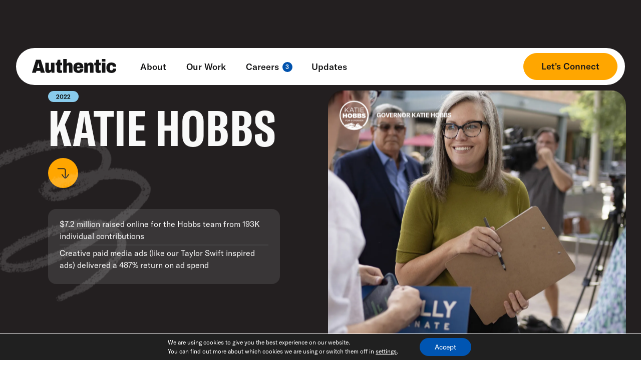

--- FILE ---
content_type: text/html; charset=UTF-8
request_url: https://authentic.org/case-studies/governorkatie-hobbs/
body_size: 30176
content:
<!DOCTYPE html>
<html dir="ltr" lang="en-US">

<!--
========================================================================================================
=============================== Site by Manufactur.co ==================================================
========================================================================================================
-->

<head>
  <!-- Basic Page Needs
  ================================================== -->
  <meta charset="utf-8">
  <link rel="stylesheet" type="text/css" href="https://authentic.org/wp-content/themes/authentic-manufactur/style.css" />
  <meta http-equiv="content-type" content="text/html; charset=UTF-8" />
<script>
var gform;gform||(document.addEventListener("gform_main_scripts_loaded",function(){gform.scriptsLoaded=!0}),window.addEventListener("DOMContentLoaded",function(){gform.domLoaded=!0}),gform={domLoaded:!1,scriptsLoaded:!1,initializeOnLoaded:function(o){gform.domLoaded&&gform.scriptsLoaded?o():!gform.domLoaded&&gform.scriptsLoaded?window.addEventListener("DOMContentLoaded",o):document.addEventListener("gform_main_scripts_loaded",o)},hooks:{action:{},filter:{}},addAction:function(o,n,r,t){gform.addHook("action",o,n,r,t)},addFilter:function(o,n,r,t){gform.addHook("filter",o,n,r,t)},doAction:function(o){gform.doHook("action",o,arguments)},applyFilters:function(o){return gform.doHook("filter",o,arguments)},removeAction:function(o,n){gform.removeHook("action",o,n)},removeFilter:function(o,n,r){gform.removeHook("filter",o,n,r)},addHook:function(o,n,r,t,i){null==gform.hooks[o][n]&&(gform.hooks[o][n]=[]);var e=gform.hooks[o][n];null==i&&(i=n+"_"+e.length),gform.hooks[o][n].push({tag:i,callable:r,priority:t=null==t?10:t})},doHook:function(n,o,r){var t;if(r=Array.prototype.slice.call(r,1),null!=gform.hooks[n][o]&&((o=gform.hooks[n][o]).sort(function(o,n){return o.priority-n.priority}),o.forEach(function(o){"function"!=typeof(t=o.callable)&&(t=window[t]),"action"==n?t.apply(null,r):r[0]=t.apply(null,r)})),"filter"==n)return r[0]},removeHook:function(o,n,t,i){var r;null!=gform.hooks[o][n]&&(r=(r=gform.hooks[o][n]).filter(function(o,n,r){return!!(null!=i&&i!=o.tag||null!=t&&t!=o.priority)}),gform.hooks[o][n]=r)}});
</script>

  <link rel="alternate" type="application/rss+xml" href="https://authentic.org/feed/"
    title="Authentic - Online Fundraising and Digital Paid Media latest posts" />

  <!-- Mobile Specific Metas
  ================================================== -->
  <meta name="viewport" content="width=device-width, initial-scale=1, maximum-scale=1">
  <meta name="format-detection" content="telephone=yes" />

  <style>
	
</style>  
  <meta name='robots' content='index, follow, max-image-preview:large, max-snippet:-1, max-video-preview:-1' />
	<style>img:is([sizes="auto" i], [sizes^="auto," i]) { contain-intrinsic-size: 3000px 1500px }</style>
	
	<!-- This site is optimized with the Yoast SEO Premium plugin v23.0 (Yoast SEO v26.8) - https://yoast.com/product/yoast-seo-premium-wordpress/ -->
	<title>Digital Strategy Consulting: Governor Katie Hobbs | Authentic</title>
	<meta name="description" content="Authentic used digital strategy consulting and targeted ads to help Katie Hobbs grow support and win in Arizona. Learn how our approach can work for you." />
	<link rel="canonical" href="https://authentic.org/case-studies/governorkatie-hobbs/" />
	<meta property="og:locale" content="en_US" />
	<meta property="og:type" content="article" />
	<meta property="og:title" content="Authentic x Governor Katie Hobbs" />
	<meta property="og:description" content="$7.2 million raised online. 193K individual donations. " />
	<meta property="og:url" content="https://authentic.org/case-studies/governorkatie-hobbs/" />
	<meta property="og:site_name" content="Authentic - Online Fundraising and Digital Paid Media" />
	<meta property="article:publisher" content="https://www.facebook.com/AuthenticCampaigns/" />
	<meta property="article:modified_time" content="2025-04-21T13:11:04+00:00" />
	<meta property="og:image" content="https://authentic.org/wp-content/uploads/2023/11/Untitled-design-22.png" />
	<meta property="og:image:width" content="2048" />
	<meta property="og:image:height" content="1152" />
	<meta property="og:image:type" content="image/png" />
	<meta name="twitter:card" content="summary_large_image" />
	<meta name="twitter:title" content="Authentic x Governor Katie Hobbs" />
	<meta name="twitter:description" content="$7.2 million raised online. 193K individual donations. " />
	<meta name="twitter:site" content="@Authentic_HQ" />
	<meta name="twitter:label1" content="Est. reading time" />
	<meta name="twitter:data1" content="1 minute" />
	<script type="application/ld+json" class="yoast-schema-graph">{"@context":"https://schema.org","@graph":[{"@type":"WebPage","@id":"https://authentic.org/case-studies/governorkatie-hobbs/","url":"https://authentic.org/case-studies/governorkatie-hobbs/","name":"Digital Strategy Consulting: Governor Katie Hobbs | Authentic","isPartOf":{"@id":"https://authentic.org/#website"},"primaryImageOfPage":{"@id":"https://authentic.org/case-studies/governorkatie-hobbs/#primaryimage"},"image":{"@id":"https://authentic.org/case-studies/governorkatie-hobbs/#primaryimage"},"thumbnailUrl":"https://authentic.org/wp-content/uploads/2023/08/A_web_230816_Branded-Client-Slides-Katie-Hobbs.png","datePublished":"2023-11-17T03:13:54+00:00","dateModified":"2025-04-21T13:11:04+00:00","description":"Authentic used digital strategy consulting and targeted ads to help Katie Hobbs grow support and win in Arizona. Learn how our approach can work for you.","breadcrumb":{"@id":"https://authentic.org/case-studies/governorkatie-hobbs/#breadcrumb"},"inLanguage":"en-US","potentialAction":[{"@type":"ReadAction","target":["https://authentic.org/case-studies/governorkatie-hobbs/"]}]},{"@type":"ImageObject","inLanguage":"en-US","@id":"https://authentic.org/case-studies/governorkatie-hobbs/#primaryimage","url":"https://authentic.org/wp-content/uploads/2023/08/A_web_230816_Branded-Client-Slides-Katie-Hobbs.png","contentUrl":"https://authentic.org/wp-content/uploads/2023/08/A_web_230816_Branded-Client-Slides-Katie-Hobbs.png","width":704,"height":976},{"@type":"BreadcrumbList","@id":"https://authentic.org/case-studies/governorkatie-hobbs/#breadcrumb","itemListElement":[{"@type":"ListItem","position":1,"name":"Home","item":"https://authentic.org/"},{"@type":"ListItem","position":2,"name":"Governor Katie Hobbs"}]},{"@type":"WebSite","@id":"https://authentic.org/#website","url":"https://authentic.org/","name":"Authentic - Online Fundraising and Digital Paid Media","description":"Modern movements need an experienced partner like Authentic to build a digital-first campaign that will help you win. Online Fundraising. No gimmicks or scams.","potentialAction":[{"@type":"SearchAction","target":{"@type":"EntryPoint","urlTemplate":"https://authentic.org/?s={search_term_string}"},"query-input":{"@type":"PropertyValueSpecification","valueRequired":true,"valueName":"search_term_string"}}],"inLanguage":"en-US"}]}</script>
	<!-- / Yoast SEO Premium plugin. -->


<link rel='dns-prefetch' href='//ajax.googleapis.com' />
<link rel="alternate" type="application/rss+xml" title="Authentic - Online Fundraising and Digital Paid Media &raquo; Feed" href="https://authentic.org/feed/" />
<link rel="alternate" type="application/rss+xml" title="Authentic - Online Fundraising and Digital Paid Media &raquo; Comments Feed" href="https://authentic.org/comments/feed/" />
<style id='classic-theme-styles-inline-css'>
/*! This file is auto-generated */
.wp-block-button__link{color:#fff;background-color:#32373c;border-radius:9999px;box-shadow:none;text-decoration:none;padding:calc(.667em + 2px) calc(1.333em + 2px);font-size:1.125em}.wp-block-file__button{background:#32373c;color:#fff;text-decoration:none}
</style>
<style id='global-styles-inline-css'>
:root{--wp--preset--aspect-ratio--square: 1;--wp--preset--aspect-ratio--4-3: 4/3;--wp--preset--aspect-ratio--3-4: 3/4;--wp--preset--aspect-ratio--3-2: 3/2;--wp--preset--aspect-ratio--2-3: 2/3;--wp--preset--aspect-ratio--16-9: 16/9;--wp--preset--aspect-ratio--9-16: 9/16;--wp--preset--color--black: #000000;--wp--preset--color--cyan-bluish-gray: #abb8c3;--wp--preset--color--white: #ffffff;--wp--preset--color--pale-pink: #f78da7;--wp--preset--color--vivid-red: #cf2e2e;--wp--preset--color--luminous-vivid-orange: #ff6900;--wp--preset--color--luminous-vivid-amber: #fcb900;--wp--preset--color--light-green-cyan: #7bdcb5;--wp--preset--color--vivid-green-cyan: #00d084;--wp--preset--color--pale-cyan-blue: #8ed1fc;--wp--preset--color--vivid-cyan-blue: #0693e3;--wp--preset--color--vivid-purple: #9b51e0;--wp--preset--gradient--vivid-cyan-blue-to-vivid-purple: linear-gradient(135deg,rgba(6,147,227,1) 0%,rgb(155,81,224) 100%);--wp--preset--gradient--light-green-cyan-to-vivid-green-cyan: linear-gradient(135deg,rgb(122,220,180) 0%,rgb(0,208,130) 100%);--wp--preset--gradient--luminous-vivid-amber-to-luminous-vivid-orange: linear-gradient(135deg,rgba(252,185,0,1) 0%,rgba(255,105,0,1) 100%);--wp--preset--gradient--luminous-vivid-orange-to-vivid-red: linear-gradient(135deg,rgba(255,105,0,1) 0%,rgb(207,46,46) 100%);--wp--preset--gradient--very-light-gray-to-cyan-bluish-gray: linear-gradient(135deg,rgb(238,238,238) 0%,rgb(169,184,195) 100%);--wp--preset--gradient--cool-to-warm-spectrum: linear-gradient(135deg,rgb(74,234,220) 0%,rgb(151,120,209) 20%,rgb(207,42,186) 40%,rgb(238,44,130) 60%,rgb(251,105,98) 80%,rgb(254,248,76) 100%);--wp--preset--gradient--blush-light-purple: linear-gradient(135deg,rgb(255,206,236) 0%,rgb(152,150,240) 100%);--wp--preset--gradient--blush-bordeaux: linear-gradient(135deg,rgb(254,205,165) 0%,rgb(254,45,45) 50%,rgb(107,0,62) 100%);--wp--preset--gradient--luminous-dusk: linear-gradient(135deg,rgb(255,203,112) 0%,rgb(199,81,192) 50%,rgb(65,88,208) 100%);--wp--preset--gradient--pale-ocean: linear-gradient(135deg,rgb(255,245,203) 0%,rgb(182,227,212) 50%,rgb(51,167,181) 100%);--wp--preset--gradient--electric-grass: linear-gradient(135deg,rgb(202,248,128) 0%,rgb(113,206,126) 100%);--wp--preset--gradient--midnight: linear-gradient(135deg,rgb(2,3,129) 0%,rgb(40,116,252) 100%);--wp--preset--font-size--small: 13px;--wp--preset--font-size--medium: 20px;--wp--preset--font-size--large: 36px;--wp--preset--font-size--x-large: 42px;--wp--preset--spacing--20: 0.44rem;--wp--preset--spacing--30: 0.67rem;--wp--preset--spacing--40: 1rem;--wp--preset--spacing--50: 1.5rem;--wp--preset--spacing--60: 2.25rem;--wp--preset--spacing--70: 3.38rem;--wp--preset--spacing--80: 5.06rem;--wp--preset--shadow--natural: 6px 6px 9px rgba(0, 0, 0, 0.2);--wp--preset--shadow--deep: 12px 12px 50px rgba(0, 0, 0, 0.4);--wp--preset--shadow--sharp: 6px 6px 0px rgba(0, 0, 0, 0.2);--wp--preset--shadow--outlined: 6px 6px 0px -3px rgba(255, 255, 255, 1), 6px 6px rgba(0, 0, 0, 1);--wp--preset--shadow--crisp: 6px 6px 0px rgba(0, 0, 0, 1);}:where(.is-layout-flex){gap: 0.5em;}:where(.is-layout-grid){gap: 0.5em;}body .is-layout-flex{display: flex;}.is-layout-flex{flex-wrap: wrap;align-items: center;}.is-layout-flex > :is(*, div){margin: 0;}body .is-layout-grid{display: grid;}.is-layout-grid > :is(*, div){margin: 0;}:where(.wp-block-columns.is-layout-flex){gap: 2em;}:where(.wp-block-columns.is-layout-grid){gap: 2em;}:where(.wp-block-post-template.is-layout-flex){gap: 1.25em;}:where(.wp-block-post-template.is-layout-grid){gap: 1.25em;}.has-black-color{color: var(--wp--preset--color--black) !important;}.has-cyan-bluish-gray-color{color: var(--wp--preset--color--cyan-bluish-gray) !important;}.has-white-color{color: var(--wp--preset--color--white) !important;}.has-pale-pink-color{color: var(--wp--preset--color--pale-pink) !important;}.has-vivid-red-color{color: var(--wp--preset--color--vivid-red) !important;}.has-luminous-vivid-orange-color{color: var(--wp--preset--color--luminous-vivid-orange) !important;}.has-luminous-vivid-amber-color{color: var(--wp--preset--color--luminous-vivid-amber) !important;}.has-light-green-cyan-color{color: var(--wp--preset--color--light-green-cyan) !important;}.has-vivid-green-cyan-color{color: var(--wp--preset--color--vivid-green-cyan) !important;}.has-pale-cyan-blue-color{color: var(--wp--preset--color--pale-cyan-blue) !important;}.has-vivid-cyan-blue-color{color: var(--wp--preset--color--vivid-cyan-blue) !important;}.has-vivid-purple-color{color: var(--wp--preset--color--vivid-purple) !important;}.has-black-background-color{background-color: var(--wp--preset--color--black) !important;}.has-cyan-bluish-gray-background-color{background-color: var(--wp--preset--color--cyan-bluish-gray) !important;}.has-white-background-color{background-color: var(--wp--preset--color--white) !important;}.has-pale-pink-background-color{background-color: var(--wp--preset--color--pale-pink) !important;}.has-vivid-red-background-color{background-color: var(--wp--preset--color--vivid-red) !important;}.has-luminous-vivid-orange-background-color{background-color: var(--wp--preset--color--luminous-vivid-orange) !important;}.has-luminous-vivid-amber-background-color{background-color: var(--wp--preset--color--luminous-vivid-amber) !important;}.has-light-green-cyan-background-color{background-color: var(--wp--preset--color--light-green-cyan) !important;}.has-vivid-green-cyan-background-color{background-color: var(--wp--preset--color--vivid-green-cyan) !important;}.has-pale-cyan-blue-background-color{background-color: var(--wp--preset--color--pale-cyan-blue) !important;}.has-vivid-cyan-blue-background-color{background-color: var(--wp--preset--color--vivid-cyan-blue) !important;}.has-vivid-purple-background-color{background-color: var(--wp--preset--color--vivid-purple) !important;}.has-black-border-color{border-color: var(--wp--preset--color--black) !important;}.has-cyan-bluish-gray-border-color{border-color: var(--wp--preset--color--cyan-bluish-gray) !important;}.has-white-border-color{border-color: var(--wp--preset--color--white) !important;}.has-pale-pink-border-color{border-color: var(--wp--preset--color--pale-pink) !important;}.has-vivid-red-border-color{border-color: var(--wp--preset--color--vivid-red) !important;}.has-luminous-vivid-orange-border-color{border-color: var(--wp--preset--color--luminous-vivid-orange) !important;}.has-luminous-vivid-amber-border-color{border-color: var(--wp--preset--color--luminous-vivid-amber) !important;}.has-light-green-cyan-border-color{border-color: var(--wp--preset--color--light-green-cyan) !important;}.has-vivid-green-cyan-border-color{border-color: var(--wp--preset--color--vivid-green-cyan) !important;}.has-pale-cyan-blue-border-color{border-color: var(--wp--preset--color--pale-cyan-blue) !important;}.has-vivid-cyan-blue-border-color{border-color: var(--wp--preset--color--vivid-cyan-blue) !important;}.has-vivid-purple-border-color{border-color: var(--wp--preset--color--vivid-purple) !important;}.has-vivid-cyan-blue-to-vivid-purple-gradient-background{background: var(--wp--preset--gradient--vivid-cyan-blue-to-vivid-purple) !important;}.has-light-green-cyan-to-vivid-green-cyan-gradient-background{background: var(--wp--preset--gradient--light-green-cyan-to-vivid-green-cyan) !important;}.has-luminous-vivid-amber-to-luminous-vivid-orange-gradient-background{background: var(--wp--preset--gradient--luminous-vivid-amber-to-luminous-vivid-orange) !important;}.has-luminous-vivid-orange-to-vivid-red-gradient-background{background: var(--wp--preset--gradient--luminous-vivid-orange-to-vivid-red) !important;}.has-very-light-gray-to-cyan-bluish-gray-gradient-background{background: var(--wp--preset--gradient--very-light-gray-to-cyan-bluish-gray) !important;}.has-cool-to-warm-spectrum-gradient-background{background: var(--wp--preset--gradient--cool-to-warm-spectrum) !important;}.has-blush-light-purple-gradient-background{background: var(--wp--preset--gradient--blush-light-purple) !important;}.has-blush-bordeaux-gradient-background{background: var(--wp--preset--gradient--blush-bordeaux) !important;}.has-luminous-dusk-gradient-background{background: var(--wp--preset--gradient--luminous-dusk) !important;}.has-pale-ocean-gradient-background{background: var(--wp--preset--gradient--pale-ocean) !important;}.has-electric-grass-gradient-background{background: var(--wp--preset--gradient--electric-grass) !important;}.has-midnight-gradient-background{background: var(--wp--preset--gradient--midnight) !important;}.has-small-font-size{font-size: var(--wp--preset--font-size--small) !important;}.has-medium-font-size{font-size: var(--wp--preset--font-size--medium) !important;}.has-large-font-size{font-size: var(--wp--preset--font-size--large) !important;}.has-x-large-font-size{font-size: var(--wp--preset--font-size--x-large) !important;}
:where(.wp-block-post-template.is-layout-flex){gap: 1.25em;}:where(.wp-block-post-template.is-layout-grid){gap: 1.25em;}
:where(.wp-block-columns.is-layout-flex){gap: 2em;}:where(.wp-block-columns.is-layout-grid){gap: 2em;}
:root :where(.wp-block-pullquote){font-size: 1.5em;line-height: 1.6;}
</style>
<link rel='stylesheet' id='authentic-root-style-css' href='https://authentic.org/wp-content/themes/authentic-manufactur/style.css?ver=1.0.5' media='all' />
<link rel='stylesheet' id='authentic-global-style-css' href='https://authentic.org/wp-content/themes/authentic-manufactur/assets/css/app.css?ver=1.0.5' media='all' />
<link rel='stylesheet' id='authentic-global-screen-css' href='https://authentic.org/wp-content/themes/authentic-manufactur/assets/css/screen-new.css?ver=1.0.5' media='all' />
<link rel='stylesheet' id='moove_gdpr_frontend-css' href='https://authentic.org/wp-content/plugins/gdpr-cookie-compliance/dist/styles/gdpr-main-nf.css?ver=4.13.4' media='all' />
<style id='moove_gdpr_frontend-inline-css'>
				#moove_gdpr_cookie_modal .moove-gdpr-modal-content .moove-gdpr-tab-main h3.tab-title, 
				#moove_gdpr_cookie_modal .moove-gdpr-modal-content .moove-gdpr-tab-main span.tab-title,
				#moove_gdpr_cookie_modal .moove-gdpr-modal-content .moove-gdpr-modal-left-content #moove-gdpr-menu li a, 
				#moove_gdpr_cookie_modal .moove-gdpr-modal-content .moove-gdpr-modal-left-content #moove-gdpr-menu li button,
				#moove_gdpr_cookie_modal .moove-gdpr-modal-content .moove-gdpr-modal-left-content .moove-gdpr-branding-cnt a,
				#moove_gdpr_cookie_modal .moove-gdpr-modal-content .moove-gdpr-modal-footer-content .moove-gdpr-button-holder a.mgbutton, 
				#moove_gdpr_cookie_modal .moove-gdpr-modal-content .moove-gdpr-modal-footer-content .moove-gdpr-button-holder button.mgbutton,
				#moove_gdpr_cookie_modal .cookie-switch .cookie-slider:after, 
				#moove_gdpr_cookie_modal .cookie-switch .slider:after, 
				#moove_gdpr_cookie_modal .switch .cookie-slider:after, 
				#moove_gdpr_cookie_modal .switch .slider:after,
				#moove_gdpr_cookie_info_bar .moove-gdpr-info-bar-container .moove-gdpr-info-bar-content p, 
				#moove_gdpr_cookie_info_bar .moove-gdpr-info-bar-container .moove-gdpr-info-bar-content p a,
				#moove_gdpr_cookie_info_bar .moove-gdpr-info-bar-container .moove-gdpr-info-bar-content a.mgbutton, 
				#moove_gdpr_cookie_info_bar .moove-gdpr-info-bar-container .moove-gdpr-info-bar-content button.mgbutton,
				#moove_gdpr_cookie_modal .moove-gdpr-modal-content .moove-gdpr-tab-main .moove-gdpr-tab-main-content h1, 
				#moove_gdpr_cookie_modal .moove-gdpr-modal-content .moove-gdpr-tab-main .moove-gdpr-tab-main-content h2, 
				#moove_gdpr_cookie_modal .moove-gdpr-modal-content .moove-gdpr-tab-main .moove-gdpr-tab-main-content h3, 
				#moove_gdpr_cookie_modal .moove-gdpr-modal-content .moove-gdpr-tab-main .moove-gdpr-tab-main-content h4, 
				#moove_gdpr_cookie_modal .moove-gdpr-modal-content .moove-gdpr-tab-main .moove-gdpr-tab-main-content h5, 
				#moove_gdpr_cookie_modal .moove-gdpr-modal-content .moove-gdpr-tab-main .moove-gdpr-tab-main-content h6,
				#moove_gdpr_cookie_modal .moove-gdpr-modal-content.moove_gdpr_modal_theme_v2 .moove-gdpr-modal-title .tab-title,
				#moove_gdpr_cookie_modal .moove-gdpr-modal-content.moove_gdpr_modal_theme_v2 .moove-gdpr-tab-main h3.tab-title, 
				#moove_gdpr_cookie_modal .moove-gdpr-modal-content.moove_gdpr_modal_theme_v2 .moove-gdpr-tab-main span.tab-title,
				#moove_gdpr_cookie_modal .moove-gdpr-modal-content.moove_gdpr_modal_theme_v2 .moove-gdpr-branding-cnt a {
				 	font-weight: inherit				}
			#moove_gdpr_cookie_modal,#moove_gdpr_cookie_info_bar,.gdpr_cookie_settings_shortcode_content{font-family:inherit}#moove_gdpr_save_popup_settings_button{background-color:#373737;color:#fff}#moove_gdpr_save_popup_settings_button:hover{background-color:#000}#moove_gdpr_cookie_info_bar .moove-gdpr-info-bar-container .moove-gdpr-info-bar-content a.mgbutton,#moove_gdpr_cookie_info_bar .moove-gdpr-info-bar-container .moove-gdpr-info-bar-content button.mgbutton{background-color:#0055b2}#moove_gdpr_cookie_modal .moove-gdpr-modal-content .moove-gdpr-modal-footer-content .moove-gdpr-button-holder a.mgbutton,#moove_gdpr_cookie_modal .moove-gdpr-modal-content .moove-gdpr-modal-footer-content .moove-gdpr-button-holder button.mgbutton,.gdpr_cookie_settings_shortcode_content .gdpr-shr-button.button-green{background-color:#0055b2;border-color:#0055b2}#moove_gdpr_cookie_modal .moove-gdpr-modal-content .moove-gdpr-modal-footer-content .moove-gdpr-button-holder a.mgbutton:hover,#moove_gdpr_cookie_modal .moove-gdpr-modal-content .moove-gdpr-modal-footer-content .moove-gdpr-button-holder button.mgbutton:hover,.gdpr_cookie_settings_shortcode_content .gdpr-shr-button.button-green:hover{background-color:#fff;color:#0055b2}#moove_gdpr_cookie_modal .moove-gdpr-modal-content .moove-gdpr-modal-close i,#moove_gdpr_cookie_modal .moove-gdpr-modal-content .moove-gdpr-modal-close span.gdpr-icon{background-color:#0055b2;border:1px solid #0055b2}#moove_gdpr_cookie_info_bar span.change-settings-button.focus-g,#moove_gdpr_cookie_info_bar span.change-settings-button:focus,#moove_gdpr_cookie_info_bar button.change-settings-button.focus-g,#moove_gdpr_cookie_info_bar button.change-settings-button:focus{-webkit-box-shadow:0 0 1px 3px #0055b2;-moz-box-shadow:0 0 1px 3px #0055b2;box-shadow:0 0 1px 3px #0055b2}#moove_gdpr_cookie_modal .moove-gdpr-modal-content .moove-gdpr-modal-close i:hover,#moove_gdpr_cookie_modal .moove-gdpr-modal-content .moove-gdpr-modal-close span.gdpr-icon:hover,#moove_gdpr_cookie_info_bar span[data-href]>u.change-settings-button{color:#0055b2}#moove_gdpr_cookie_modal .moove-gdpr-modal-content .moove-gdpr-modal-left-content #moove-gdpr-menu li.menu-item-selected a span.gdpr-icon,#moove_gdpr_cookie_modal .moove-gdpr-modal-content .moove-gdpr-modal-left-content #moove-gdpr-menu li.menu-item-selected button span.gdpr-icon{color:inherit}#moove_gdpr_cookie_modal .moove-gdpr-modal-content .moove-gdpr-modal-left-content #moove-gdpr-menu li a span.gdpr-icon,#moove_gdpr_cookie_modal .moove-gdpr-modal-content .moove-gdpr-modal-left-content #moove-gdpr-menu li button span.gdpr-icon{color:inherit}#moove_gdpr_cookie_modal .gdpr-acc-link{line-height:0;font-size:0;color:transparent;position:absolute}#moove_gdpr_cookie_modal .moove-gdpr-modal-content .moove-gdpr-modal-close:hover i,#moove_gdpr_cookie_modal .moove-gdpr-modal-content .moove-gdpr-modal-left-content #moove-gdpr-menu li a,#moove_gdpr_cookie_modal .moove-gdpr-modal-content .moove-gdpr-modal-left-content #moove-gdpr-menu li button,#moove_gdpr_cookie_modal .moove-gdpr-modal-content .moove-gdpr-modal-left-content #moove-gdpr-menu li button i,#moove_gdpr_cookie_modal .moove-gdpr-modal-content .moove-gdpr-modal-left-content #moove-gdpr-menu li a i,#moove_gdpr_cookie_modal .moove-gdpr-modal-content .moove-gdpr-tab-main .moove-gdpr-tab-main-content a:hover,#moove_gdpr_cookie_info_bar.moove-gdpr-dark-scheme .moove-gdpr-info-bar-container .moove-gdpr-info-bar-content a.mgbutton:hover,#moove_gdpr_cookie_info_bar.moove-gdpr-dark-scheme .moove-gdpr-info-bar-container .moove-gdpr-info-bar-content button.mgbutton:hover,#moove_gdpr_cookie_info_bar.moove-gdpr-dark-scheme .moove-gdpr-info-bar-container .moove-gdpr-info-bar-content a:hover,#moove_gdpr_cookie_info_bar.moove-gdpr-dark-scheme .moove-gdpr-info-bar-container .moove-gdpr-info-bar-content button:hover,#moove_gdpr_cookie_info_bar.moove-gdpr-dark-scheme .moove-gdpr-info-bar-container .moove-gdpr-info-bar-content span.change-settings-button:hover,#moove_gdpr_cookie_info_bar.moove-gdpr-dark-scheme .moove-gdpr-info-bar-container .moove-gdpr-info-bar-content button.change-settings-button:hover,#moove_gdpr_cookie_info_bar.moove-gdpr-dark-scheme .moove-gdpr-info-bar-container .moove-gdpr-info-bar-content u.change-settings-button:hover,#moove_gdpr_cookie_info_bar span[data-href]>u.change-settings-button,#moove_gdpr_cookie_info_bar.moove-gdpr-dark-scheme .moove-gdpr-info-bar-container .moove-gdpr-info-bar-content a.mgbutton.focus-g,#moove_gdpr_cookie_info_bar.moove-gdpr-dark-scheme .moove-gdpr-info-bar-container .moove-gdpr-info-bar-content button.mgbutton.focus-g,#moove_gdpr_cookie_info_bar.moove-gdpr-dark-scheme .moove-gdpr-info-bar-container .moove-gdpr-info-bar-content a.focus-g,#moove_gdpr_cookie_info_bar.moove-gdpr-dark-scheme .moove-gdpr-info-bar-container .moove-gdpr-info-bar-content button.focus-g,#moove_gdpr_cookie_info_bar.moove-gdpr-dark-scheme .moove-gdpr-info-bar-container .moove-gdpr-info-bar-content a.mgbutton:focus,#moove_gdpr_cookie_info_bar.moove-gdpr-dark-scheme .moove-gdpr-info-bar-container .moove-gdpr-info-bar-content button.mgbutton:focus,#moove_gdpr_cookie_info_bar.moove-gdpr-dark-scheme .moove-gdpr-info-bar-container .moove-gdpr-info-bar-content a:focus,#moove_gdpr_cookie_info_bar.moove-gdpr-dark-scheme .moove-gdpr-info-bar-container .moove-gdpr-info-bar-content button:focus,#moove_gdpr_cookie_info_bar.moove-gdpr-dark-scheme .moove-gdpr-info-bar-container .moove-gdpr-info-bar-content span.change-settings-button.focus-g,span.change-settings-button:focus,button.change-settings-button.focus-g,button.change-settings-button:focus,#moove_gdpr_cookie_info_bar.moove-gdpr-dark-scheme .moove-gdpr-info-bar-container .moove-gdpr-info-bar-content u.change-settings-button.focus-g,#moove_gdpr_cookie_info_bar.moove-gdpr-dark-scheme .moove-gdpr-info-bar-container .moove-gdpr-info-bar-content u.change-settings-button:focus{color:#0055b2}#moove_gdpr_cookie_modal.gdpr_lightbox-hide{display:none}
</style>
<script src="https://ajax.googleapis.com/ajax/libs/jquery/2.1.3/jquery.min.js?ver=2.1.3" id="jquery-js"></script>
<link rel="https://api.w.org/" href="https://authentic.org/wp-json/" /><link rel="alternate" title="JSON" type="application/json" href="https://authentic.org/wp-json/wp/v2/casestudies/3338" /><link rel="EditURI" type="application/rsd+xml" title="RSD" href="https://authentic.org/xmlrpc.php?rsd" />
<link rel='shortlink' href='https://authentic.org/?p=3338' />
<link rel="alternate" title="oEmbed (JSON)" type="application/json+oembed" href="https://authentic.org/wp-json/oembed/1.0/embed?url=https%3A%2F%2Fauthentic.org%2Fcase-studies%2Fgovernorkatie-hobbs%2F" />
<link rel="alternate" title="oEmbed (XML)" type="text/xml+oembed" href="https://authentic.org/wp-json/oembed/1.0/embed?url=https%3A%2F%2Fauthentic.org%2Fcase-studies%2Fgovernorkatie-hobbs%2F&#038;format=xml" />
<script>
    // Block presence of other buttons
    window.__Marker = {};
    </script><link rel="apple-touch-icon" sizes="180x180" href="/wp-content/uploads/fbrfg/apple-touch-icon.png">
<link rel="icon" type="image/png" sizes="32x32" href="/wp-content/uploads/fbrfg/favicon-32x32.png">
<link rel="icon" type="image/png" sizes="16x16" href="/wp-content/uploads/fbrfg/favicon-16x16.png">
<link rel="manifest" href="/wp-content/uploads/fbrfg/site.webmanifest">
<link rel="mask-icon" href="/wp-content/uploads/fbrfg/safari-pinned-tab.svg" color="#5bbad5">
<link rel="shortcut icon" href="/wp-content/uploads/fbrfg/favicon.ico">
<meta name="msapplication-TileColor" content="#da532c">
<meta name="msapplication-config" content="/wp-content/uploads/fbrfg/browserconfig.xml">
<meta name="theme-color" content="#ffffff"><script type="application/ld+json">
{
  "@context": "https://schema.org",
  "@type": "CreativeWork",
  "name": "Katie Hobbs Fundraising and Digital Strategy Case Study",
  "url": "https://authentic.org/case-studies/governorkatie-hobbs/",
  "headline": "Authentic Helps Governor Katie Hobbs Raise $7.2M and Secure Historic Arizona Victory",
  "description": "Authentic's strategic digital fundraising and creative paid media efforts helped Katie Hobbs raise $7.2M online and achieve a 487% return on ad spend in the Arizona Governor race.",
  "author": {
    "@type": "Organization",
    "name": "Authentic",
    "url": "https://authentic.org"
  },
  "publisher": {
    "@type": "Organization",
    "name": "Authentic",
    "url": "https://authentic.org"
  },
  "text": "Authentic collaborated with Katie Hobbs' team to craft a powerful political marketing strategy highlighting her lived experiences and the stark contrast to her opponent, Kari Lake. By implementing innovative tactics like a Taylor Swift-themed fundraising meme, aggressive digital acquisition, and highly targeted email and paid ad campaigns, Authentic helped raise $7.2M online and achieve a 487% ROAS. These efforts secured grassroots support, amplified Katie Hobbs’ message of stability and reason, and ultimately led to her historic victory.",
  "keywords": [
    "Katie Hobbs case study",
    "Arizona Governor race",
    "digital fundraising strategy",
    "grassroots political campaigns",
    "Authentic digital marketing",
    "political advertising success",
    "creative campaign tactics"
  ]
}
</script>
		<style id="wp-custom-css">
			.section-title.h2 {
	text-transform: uppercase;
}		</style>
		
  <!-- Start of HubSpot Embed Code -->
  <script type=“text/javascript” id=“hs-script-loader” async defer src=“//js-na1.hs-scripts.com/39570913.js”></script>
  <!-- End of HubSpot Embed Code -->


<script>
  (function(w, d, s, l, i) {
    w[l] = w[l] || [];
    w[l].push({
      'gtm.start': new Date().getTime(),
      event: 'gtm.js'
    });
    var f = d.getElementsByTagName(s)[0],
      j = d.createElement(s),
      dl = l != 'dataLayer' ? '&l=' + l : '';
    j.async = true;
    j.src =
      'https://www.googletagmanager.com/gtm.js?id=' + i + dl;
    f.parentNode.insertBefore(j, f);
  })(window, document, 'script', 'dataLayer', 'GTM-WH93MRW');
  </script>
	
	<script async src="https://www.googletagmanager.com/gtag/js?id=G-GG7NNWVP87"></script>
	<script>
	  window.dataLayer = window.dataLayer || [];
	  function gtag(){dataLayer.push(arguments);}
	  gtag('js', new Date());
	  gtag('config', 'G-GG7NNWVP87');
	</script>
</head>



<body data-rsssl=1 class="wp-singular casestudies-template-default single single-casestudies postid-3338 wp-theme-authentic-manufactur no-sidebar casestudies-governorkatie-hobbs">

  
  <div class="wrapper" id="main--container" data-scroll-container>

    			 

			

    
						
				

<header id="header" class="header site-header ">

    
    <div class="header__main">

        <div class="header__left type-">
            <div class="header-burger">
                <span></span>
                <span></span>
                <span></span>
            </div>

            <a href="https://authentic.org/" class="header-logo">
                                    <?xml version="1.0" encoding="UTF-8"?>
<svg width="169px" height="28px" viewBox="0 0 169 28" version="1.1" xmlns="http://www.w3.org/2000/svg" xmlns:xlink="http://www.w3.org/1999/xlink">
    <title>9103DB0F-813C-4FCA-AA6E-2444DB7D1925</title>
    <g id="Page-1" stroke="none" stroke-width="1" fill="none" fill-rule="evenodd">
        <g id="Home" transform="translate(-70.000000, -56.000000)" fill="#151516" fill-rule="nonzero">
            <g id="Group-5" transform="translate(40.000000, 33.000000)">
                <g id="Wordmark" transform="translate(30.000000, 23.000000)">
                    <path d="M0.0185309901,26.9786689 L7.81364144,1.70819113 C7.86719563,1.52901024 8.03380868,1.40358362 8.22422359,1.40358362 L17.3165356,1.40358362 C17.5069505,1.40358362 17.6676131,1.52901024 17.7271178,1.70819113 L25.5222282,26.9786689 C25.6055348,27.253413 25.4032189,27.5341297 25.1116461,27.5341297 L17.7033159,27.5341297 C17.5069505,27.5341297 17.334387,27.3967577 17.2867833,27.2056314 L16.4596685,23.8131399 L8.81331973,23.8131399 L7.98620495,27.2056314 C7.93860123,27.3967577 7.76603771,27.5341297 7.56967234,27.5341297 L0.429113144,27.5341297 C0.143490776,27.5341297 -0.0647755338,27.253413 0.0185309901,26.9786689 Z M10.2533325,17.9658703 L15.061309,17.9658703 L13.9664233,13.2593857 C13.8890672,12.9786689 13.7998102,12.6322526 13.6986523,12.2141638 C13.5974944,11.7960751 13.4963365,11.3540956 13.3951785,10.8822526 C13.2940206,10.4163823 13.1928627,9.94453925 13.0917048,9.47866894 C12.9905469,9.01279863 12.9012899,8.5887372 12.8239338,8.20648464 L12.4847572,8.20648464 C12.4074012,8.69027304 12.3062433,9.221843 12.1812835,9.80119454 C12.0563237,10.3865188 11.9135125,10.9778157 11.7647509,11.5870307 C11.6159892,12.1962457 11.473178,12.7517065 11.3482182,13.2593857 L10.2533325,17.9658703 Z" id="Shape"></path>
                    <path d="M32.5021248,27.9880546 C30.4075608,27.9880546 28.8961425,27.390785 27.9619193,26.2022184 C27.0276961,25.0136519 26.5635598,23.3532423 26.5635598,21.2269625 L26.5635598,7.91382253 C26.5635598,7.67491468 26.7539747,7.4837884 26.9919933,7.4837884 L33.2102303,7.4837884 C33.4482489,7.4837884 33.6386639,7.67491468 33.6386639,7.91382253 L33.6386639,19.9786689 C33.6386639,20.3071672 33.6803171,20.6177474 33.7695741,20.9104096 C33.8588311,21.2030717 33.9778404,21.4539249 34.1266021,21.668942 C34.2753637,21.883959 34.4776796,22.0452218 34.7335496,22.140785 C34.9834692,22.2423208 35.2631411,22.2901024 35.5666148,22.2901024 C36.1200082,22.2901024 36.5841445,22.1467577 36.9471229,21.8540956 C37.3101014,21.5614334 37.5897733,21.1791809 37.7801882,20.6953925 C37.9706031,20.2175768 38.0658105,19.6979522 38.0658105,19.1365188 L38.0658105,7.91382253 C38.0658105,7.67491468 38.2562255,7.4837884 38.4942441,7.4837884 L44.7124811,7.4837884 C44.9504997,7.4837884 45.1409146,7.67491468 45.1409146,7.91382253 L45.1409146,27.1040956 C45.1409146,27.3430034 44.9504997,27.5341297 44.7124811,27.5341297 L39.5772289,27.5341297 C39.3630121,27.5341297 39.1844982,27.3728669 39.1547458,27.1638225 L38.8274702,24.7627986 L38.6013525,24.7627986 C38.1967208,25.443686 37.6790303,26.0349829 37.0482809,26.5307167 C36.4175315,27.0264505 35.7213269,27.390785 34.9656178,27.6296928 C34.2099086,27.8686007 33.3887443,27.9880546 32.5080753,27.9880546 L32.5021248,27.9880546 Z" id="Path"></path>
                    <path d="M55.8398525,27.9880546 C54.6319079,27.9880546 53.560824,27.8267918 52.6444522,27.5162116 C51.72213,27.1996587 51.019975,26.6680887 50.5260863,25.9215017 C50.0321977,25.1749147 49.7882286,24.1834471 49.7882286,22.9411263 L49.7882286,12.6083618 L47.7591197,12.6083618 C47.521101,12.6083618 47.3306861,12.4172355 47.3306861,12.1783276 L47.3306861,7.91382253 C47.3306861,7.67491468 47.521101,7.4837884 47.7591197,7.4837884 L50.0559995,7.4837884 L51.4186562,1.73805461 C51.46626,1.54692833 51.6388235,1.40955631 51.8351889,1.40955631 L56.4051467,1.40955631 C56.6431654,1.40955631 56.8335803,1.60068259 56.8335803,1.83959044 L56.8335803,7.4837884 L59.9635254,7.4837884 C60.201544,7.4837884 60.391959,7.67491468 60.391959,7.91382253 L60.391959,12.1783276 C60.391959,12.4172355 60.201544,12.6083618 59.9635254,12.6083618 L56.8335803,12.6083618 L56.8335803,20.6237201 C56.8335803,21.3583618 56.9466391,21.9078498 57.1727569,22.278157 C57.3988746,22.6424915 57.8689614,22.8276451 58.5711164,22.8276451 L59.9575749,22.8276451 C60.1955936,22.8276451 60.3860085,23.0187713 60.3860085,23.2576792 L60.3860085,27.0204778 C60.3860085,27.2175768 60.2550982,27.3848123 60.0646833,27.4385666 C59.7136058,27.528157 59.332776,27.6117747 58.9102929,27.6894198 C58.3568996,27.7909556 57.8154072,27.8686007 57.2858157,27.9163823 C56.7562242,27.9641638 56.2742365,27.9940273 55.8458029,27.9940273 L55.8398525,27.9880546 Z" id="Path"></path>
                    <path d="M62.653136,27.1040956 L62.653136,0.43003413 C62.653136,0.19112628 62.8435509,0 63.0815696,0 L69.2998065,0 C69.5378252,0 69.7282401,0.19112628 69.7282401,0.43003413 L69.7282401,9.45477816 L69.9543578,9.45477816 C70.3351876,8.92320819 70.799324,8.48122867 71.3527173,8.12286689 C71.9061107,7.77047782 72.5190086,7.49573379 73.1854608,7.30460751 C73.851913,7.11348123 74.5421671,7.01791809 75.2502725,7.01791809 C76.660533,7.01791809 77.8030225,7.29266212 78.6717905,7.83617747 C79.5405585,8.37969283 80.1832088,9.15017065 80.5997415,10.1535836 C81.0162741,11.1569966 81.2245404,12.3634812 81.2245404,13.7790102 L81.2245404,27.0981229 C81.2245404,27.3370307 81.0341255,27.528157 80.7961068,27.528157 L74.5778699,27.528157 C74.3398512,27.528157 74.1494363,27.3370307 74.1494363,27.0981229 L74.1494363,15.0392491 C74.1494363,14.6868601 74.1077831,14.3703072 74.0185261,14.0895904 C73.9292691,13.8088737 73.8102598,13.5699659 73.6614981,13.3668942 C73.5127365,13.1638225 73.3104206,13.0085324 73.0545506,12.8950512 C72.804631,12.78157 72.5130582,12.721843 72.1857826,12.721843 C71.6561911,12.721843 71.2099061,12.8651877 70.8409772,13.1578498 C70.4779988,13.4505119 70.1983269,13.8267918 70.007912,14.2986348 C69.8174971,14.7704778 69.7222896,15.2901024 69.7222896,15.8754266 L69.7222896,27.1040956 C69.7222896,27.3430034 69.5318747,27.5341297 69.2938561,27.5341297 L63.0756191,27.5341297 C62.8376005,27.5341297 62.6471856,27.3430034 62.6471856,27.1040956 L62.653136,27.1040956 Z" id="Path"></path>
                    <path d="M93.3099368,27.9880546 C91.1380167,27.9880546 89.2933723,27.6177474 87.7641025,26.8890785 C86.2348328,26.1544369 85.0804424,25.0196246 84.2830799,23.4906143 C83.4857175,21.9616041 83.0929867,19.9667235 83.0929867,17.5119454 C83.0929867,15.0571672 83.5035689,13.0921502 84.3247332,11.5511945 C85.1458975,10.0042662 86.3002879,8.86945392 87.7879044,8.13481229 C89.2755209,7.40017065 91.0428093,7.03583618 93.0838191,7.03583618 C95.2557392,7.03583618 97.0765818,7.38822526 98.5522974,8.09897611 C100.028013,8.80972696 101.146701,9.92662116 101.90241,11.4616041 C102.658119,12.996587 103.038949,15.0153584 103.038949,17.5179181 L103.038949,18.2645051 C103.038949,18.503413 102.848534,18.6945392 102.610515,18.6945392 L90.209744,18.6945392 C90.209744,19.6800341 90.310902,20.5162116 90.5132178,21.2030717 C90.7155337,21.883959 91.0368588,22.3976109 91.4771933,22.7440273 C91.9175278,23.084471 92.5185249,23.2576792 93.274234,23.2576792 C93.8038255,23.2576792 94.2501105,23.1860068 94.6190393,23.0486348 C94.9820178,22.9112628 95.2735906,22.7081911 95.4878074,22.4394198 C95.7020242,22.1706485 95.8507858,21.8600683 95.9400428,21.4897611 C95.9995475,21.2329352 96.0412007,20.9581911 96.0590521,20.6595563 C96.0709531,20.4325939 96.261368,20.253413 96.4874857,20.253413 L102.562911,20.253413 C102.806881,20.253413 103.003246,20.4624573 102.991345,20.7073379 C102.949692,21.7645051 102.747376,22.7201365 102.396298,23.5742321 C101.991667,24.5477816 101.384719,25.3600683 100.581406,26.0051195 C99.7721429,26.6501706 98.7665141,27.1459044 97.5526191,27.4863481 C96.3446745,27.8267918 94.9284636,28 93.3158873,28 L93.3099368,27.9880546 Z M90.2454468,15.3438567 L95.8448353,15.3438567 C95.8448353,14.7346416 95.7853307,14.2030717 95.6722718,13.7491468 C95.559213,13.2952218 95.3925999,12.918942 95.1783832,12.6262799 C94.9641664,12.3336177 94.6963954,12.1186007 94.3810207,11.9812287 C94.065646,11.8438567 93.6788657,11.7721843 93.2266303,11.7721843 C92.572079,11.7721843 92.0365371,11.9035836 91.6200045,12.1723549 C91.2034719,12.4351536 90.8880972,12.8293515 90.6738804,13.3489761 C90.4596636,13.8686007 90.3168524,14.53157 90.2394964,15.3438567 L90.2454468,15.3438567 Z" id="Shape"></path>
                    <path d="M104.937147,27.1040956 L104.937147,7.91382253 C104.937147,7.67491468 105.127562,7.4837884 105.365581,7.4837884 L110.506784,7.4837884 C110.721,7.4837884 110.899514,7.6390785 110.929267,7.84812287 L111.292245,10.2551195 L111.518363,10.2551195 C111.970598,9.52047782 112.494239,8.9112628 113.089286,8.4334471 C113.684332,7.9556314 114.350785,7.59726962 115.094593,7.37030717 C115.838401,7.14334471 116.641714,7.02986348 117.498581,7.02986348 C118.908842,7.02986348 120.057281,7.30460751 120.943901,7.84812287 C121.82457,8.39163823 122.479121,9.16211604 122.889703,10.165529 C123.306236,11.168942 123.514502,12.3754266 123.514502,13.7909556 L123.514502,27.1100683 C123.514502,27.3489761 123.324087,27.5401024 123.086069,27.5401024 L116.867832,27.5401024 C116.629813,27.5401024 116.439398,27.3489761 116.439398,27.1100683 L116.439398,15.0392491 C116.439398,14.6868601 116.397745,14.3703072 116.308488,14.0895904 C116.219231,13.8088737 116.100222,13.5699659 115.95146,13.3668942 C115.802698,13.1638225 115.600382,13.0085324 115.344512,12.8950512 C115.094593,12.78157 114.80302,12.721843 114.475744,12.721843 C113.946153,12.721843 113.499868,12.8651877 113.130939,13.1578498 C112.767961,13.4505119 112.488289,13.8267918 112.297874,14.2986348 C112.107459,14.7704778 112.012251,15.2901024 112.012251,15.8754266 L112.012251,27.1040956 C112.012251,27.3430034 111.821837,27.5341297 111.583818,27.5341297 L105.365581,27.5341297 C105.127562,27.5341297 104.937147,27.3430034 104.937147,27.1040956 L104.937147,27.1040956 Z" id="Path"></path>
                    <path d="M133.499384,27.9880546 C132.29144,27.9880546 131.220356,27.8267918 130.303984,27.5162116 C129.381662,27.1996587 128.679507,26.6680887 128.185618,25.9215017 C127.691729,25.1749147 127.44776,24.1834471 127.44776,22.9411263 L127.44776,12.6083618 L125.418651,12.6083618 C125.180633,12.6083618 124.990218,12.4172355 124.990218,12.1783276 L124.990218,7.91382253 C124.990218,7.67491468 125.180633,7.4837884 125.418651,7.4837884 L127.715531,7.4837884 L129.078188,1.73805461 C129.125792,1.54692833 129.298355,1.40955631 129.494721,1.40955631 L134.064678,1.40955631 C134.302697,1.40955631 134.493112,1.60068259 134.493112,1.83959044 L134.493112,7.4837884 L137.623057,7.4837884 C137.861076,7.4837884 138.051491,7.67491468 138.051491,7.91382253 L138.051491,12.1783276 C138.051491,12.4172355 137.861076,12.6083618 137.623057,12.6083618 L134.493112,12.6083618 L134.493112,20.6237201 C134.493112,21.3583618 134.606171,21.9078498 134.832289,22.278157 C135.058406,22.6424915 135.528493,22.8276451 136.230648,22.8276451 L137.617107,22.8276451 C137.855125,22.8276451 138.04554,23.0187713 138.04554,23.2576792 L138.04554,27.0204778 C138.04554,27.2175768 137.91463,27.3848123 137.724215,27.4385666 C137.373138,27.528157 136.992308,27.6117747 136.569825,27.6894198 C136.016431,27.7909556 135.474939,27.8686007 134.945347,27.9163823 C134.415756,27.9641638 133.933768,27.9940273 133.505335,27.9940273 L133.499384,27.9880546 Z" id="Path"></path>
                    <path d="M140.312668,4.69453925 L140.312668,0.43003413 C140.312668,0.19112628 140.503083,0 140.741101,0 L146.959338,0 C147.197357,0 147.387772,0.19112628 147.387772,0.43003413 L147.387772,4.69453925 C147.387772,4.9334471 147.197357,5.12457338 146.959338,5.12457338 L140.741101,5.12457338 C140.503083,5.12457338 140.312668,4.9334471 140.312668,4.69453925 Z M140.312668,27.0981229 L140.312668,7.91382253 C140.312668,7.67491468 140.503083,7.4837884 140.741101,7.4837884 L146.959338,7.4837884 C147.197357,7.4837884 147.387772,7.67491468 147.387772,7.91382253 L147.387772,27.1040956 C147.387772,27.3430034 147.197357,27.5341297 146.959338,27.5341297 L140.741101,27.5341297 C140.503083,27.5341297 140.312668,27.3430034 140.312668,27.1040956 L140.312668,27.0981229 Z" id="Shape"></path>
                    <path d="M159.2411,27.9880546 C157.170338,27.9880546 155.403049,27.605802 153.927334,26.8472696 C152.451618,26.0887372 151.315079,24.9300341 150.523667,23.3711604 C149.726305,21.8122867 149.333574,19.859215 149.333574,17.5059727 C149.333574,15.1527304 149.732255,13.1638225 150.523667,11.6168942 C151.32103,10.0699659 152.451618,8.91723549 153.927334,8.14078498 C155.403049,7.37030717 157.176288,6.98208191 159.2411,6.98208191 C160.627559,6.98208191 161.912859,7.13737201 163.102952,7.45392491 C164.287095,7.77047782 165.322476,8.2662116 166.203145,8.93515358 C167.083814,9.60409556 167.774068,10.4880546 168.267957,11.5750853 C168.714242,12.5605802 168.958211,13.7372014 169,15.1168942 C169.005815,15.3617747 168.8154,15.5648464 168.571431,15.5648464 L162.537658,15.5648464 C162.31154,15.5648464 162.121126,15.3856655 162.109225,15.1587031 C162.079472,14.5076792 161.972364,13.9761092 161.7998,13.5520478 C161.585584,13.0443686 161.270209,12.6800341 160.853676,12.4530717 C160.437144,12.2261092 159.913503,12.112628 159.282753,12.112628 C158.6044,12.112628 158.051007,12.2559727 157.634474,12.5486348 C157.217942,12.8412969 156.914468,13.2773038 156.724053,13.8566553 C156.533638,14.4419795 156.438431,15.1706485 156.438431,16.0605802 L156.438431,18.9872014 C156.438431,19.8711604 156.539588,20.5998294 156.741904,21.1732082 C156.94422,21.7406143 157.265545,22.1766212 157.70588,22.4633106 C158.146214,22.7559727 158.711509,22.8993174 159.389862,22.8993174 C160.068215,22.8993174 160.591856,22.7858362 161.038141,22.5588737 C161.478475,22.3319113 161.805751,21.9556314 162.019968,21.4360068 C162.198482,21.0059727 162.29964,20.4624573 162.329392,19.8114334 C162.341293,19.584471 162.525757,19.4052901 162.757825,19.4052901 L168.56548,19.4052901 C168.803499,19.4052901 169,19.6023891 168.993914,19.8412969 C168.952261,21.1732082 168.714242,22.337884 168.279858,23.3353242 C167.79787,24.4343003 167.119517,25.3302048 166.238848,26.0110922 C165.358179,26.6919795 164.322798,27.193686 163.138655,27.5102389 C161.954513,27.8267918 160.65136,27.9820819 159.2411,27.9820819 L159.2411,27.9880546 Z" id="Path"></path>
                </g>
            </g>
        </g>
    </g>
</svg>                            </a>

            <div class="main-navigation">
                <ul id="menu-header-main-nav" class=""><li id="menu-item-1879" class="menu-item menu-item-type-post_type menu-item-object-page menu-item-1879 header-menu__item"><a href="https://authentic.org/about/" class="header-menu__title">About</a></li>
<li id="menu-item-1880" class="menu-item menu-item-type-post_type menu-item-object-page menu-item-1880 header-menu__item"><a href="https://authentic.org/case-studies/" class="header-menu__title">Our Work</a></li>
<li id="menu-item-1878" class="menu-item menu-item-type-post_type menu-item-object-page menu-item-1878 header-menu__item"><a href="https://authentic.org/careers/" class="header-menu__title">Careers</a></li>
<li id="menu-item-1877" class="menu-item menu-item-type-post_type menu-item-object-page menu-item-1877 header-menu__item"><a href="https://authentic.org/news/" class="header-menu__title">Updates</a></li>
</ul>                <div class="contact">
                    <p class="number">Call Us <span><a href="tel:(331) 303-0671">(331) 303-0671</a></span></p>
                    <p class="email">Email  <span><a href="mailto:hello@authentic.org">hello@authentic.org</a></span></p> 
                </div>
            </div>
        </div>

        <div class="header__right">
                                                <button class="button primary_button style--large" data-toggle="offCanvasGetInTouch">
                        Let's Connect                    </button>
                                    </div>

    </div>

    <script type="text/javascript">
        function MobileMenu(element) {
            this.$burger = $('.header-burger')
            this.$navList = $('.main-navigation ul li a')
            this.initialize()
        }

        MobileMenu.prototype = Object.assign( {}, MobileMenu.prototype, {
            initialize: function() {
                this.$burger.on('click', this.toggleMobileMenu.bind(this))
                $(document).ready(this.initializeJobCounter.bind(this))
            },

            toggleMobileMenu: function() {
                this.$burger.children().toggleClass('clicked')
                this.$burger.parents('.header').toggleClass('is-open-mobile-menu')
                this.$burger.siblings('.main-navigation').slideToggle('fast')
            },

            initializeJobCounter: function() {
                Array.from(this.$navList).forEach(function(link) {
                    if ( link.innerText.toLowerCase().includes('careers') ) {
                        link.innerHTML = `${link.innerText} <span>3</span>`
                        link.parentNode.classList.add('extra-padding');
                    }
                })
            }
        })

        $('.header').each(function(index, element) {
            const mobileMenu = new MobileMenu(element)
        })
    </script>

</header>

<div class="offcanvas-menu offcanvas-getintouch off-canvas position-right" id="offCanvasGetInTouch" data-scroll-sticky data-off-canvas data-transition="overlap">
  <div class="off-canvas__wrapper">
    <div class="off-canvas__panel">

      <div class="off-canvas__header">
        <button class="off-canvas__close" aria-label="Close" title="Close" data-close>
          <svg width="17px" height="16px" viewBox="0 0 17 16" version="1.1" xmlns="http://www.w3.org/2000/svg" xmlns:xlink="http://www.w3.org/1999/xlink">
    <g id="Page-1" stroke="none" stroke-width="1" fill="none" fill-rule="evenodd" stroke-linecap="round">
        <g id="Contact" transform="translate(-1068.000000, -51.000000)" stroke="#231F20" stroke-width="3">
            <g id="Group-8" transform="translate(1069.832672, 53.303030)">
                <line x1="0.28612775" y1="0.327632023" x2="13.0485281" y2="11.5511559" id="Line-2" transform="translate(6.667328, 5.939394) rotate(3.012788) translate(-6.667328, -5.939394) "></line>
                <line x1="0.28612775" y1="0.327632023" x2="13.0485281" y2="11.5511559" id="Line-2" transform="translate(6.667328, 5.939394) scale(-1, 1) rotate(3.012788) translate(-6.667328, -5.939394) "></line>
            </g>
        </g>
    </g>
</svg>        </button>
      </div>

      <div class="off-canvas__body text-center">

        
        <h2 class="h3 offcanvas-getintouch__title">Get in touch</h2>

        <div class="form">

          <script type="text/javascript"></script>
                <div class='gf_browser_chrome gform_wrapper gravity-theme gform-theme--no-framework' data-form-theme='gravity-theme' data-form-index='0' id='gform_wrapper_5' ><div id='gf_5' class='gform_anchor' tabindex='-1'></div><form method='post' enctype='multipart/form-data' target='gform_ajax_frame_5' id='gform_5'  action='/case-studies/governorkatie-hobbs/#gf_5' data-formid='5' novalidate>
                        <div class='gform-body gform_body'><div id='gform_fields_5' class='gform_fields top_label form_sublabel_below description_below validation_below'><div id="field_5_10" class="gfield gfield--type-text gfield--input-type-text gfield--width-full gfield_contains_required field_sublabel_below gfield--no-description field_description_below field_validation_below gfield_visibility_visible"  data-js-reload="field_5_10" ><label class='gfield_label gform-field-label' for='input_5_10'>First Name<span class="gfield_required"><span class="gfield_required gfield_required_text">(Required)</span></span></label><div class='ginput_container ginput_container_text'><input name='input_10' id='input_5_10' type='text' value='' class='large'    placeholder='First Name' aria-required="true" aria-invalid="false"   /> </div></div><div id="field_5_15" class="gfield gfield--type-text gfield--input-type-text gfield--width-full gfield_contains_required field_sublabel_below gfield--no-description field_description_below field_validation_below gfield_visibility_visible"  data-js-reload="field_5_15" ><label class='gfield_label gform-field-label' for='input_5_15'>Last Name<span class="gfield_required"><span class="gfield_required gfield_required_text">(Required)</span></span></label><div class='ginput_container ginput_container_text'><input name='input_15' id='input_5_15' type='text' value='' class='large'    placeholder='Last Name' aria-required="true" aria-invalid="false"   /> </div></div><div id="field_5_16" class="gfield gfield--type-text gfield--input-type-text gfield--width-full gfield_contains_required field_sublabel_below gfield--no-description field_description_below field_validation_below gfield_visibility_visible"  data-js-reload="field_5_16" ><label class='gfield_label gform-field-label' for='input_5_16'>Organization<span class="gfield_required"><span class="gfield_required gfield_required_text">(Required)</span></span></label><div class='ginput_container ginput_container_text'><input name='input_16' id='input_5_16' type='text' value='' class='large'    placeholder='Organization' aria-required="true" aria-invalid="false"   /> </div></div><div id="field_5_17" class="gfield gfield--type-text gfield--input-type-text gfield--width-full gfield_contains_required field_sublabel_below gfield--no-description field_description_below field_validation_below gfield_visibility_visible"  data-js-reload="field_5_17" ><label class='gfield_label gform-field-label' for='input_5_17'>Title<span class="gfield_required"><span class="gfield_required gfield_required_text">(Required)</span></span></label><div class='ginput_container ginput_container_text'><input name='input_17' id='input_5_17' type='text' value='' class='large'    placeholder='Title' aria-required="true" aria-invalid="false"   /> </div></div><div id="field_5_8" class="gfield gfield--type-email gfield--input-type-email gfield--width-full gfield_contains_required field_sublabel_below gfield--no-description field_description_below field_validation_below gfield_visibility_visible"  data-js-reload="field_5_8" ><label class='gfield_label gform-field-label' for='input_5_8'>Email<span class="gfield_required"><span class="gfield_required gfield_required_text">(Required)</span></span></label><div class='ginput_container ginput_container_email'>
                            <input name='input_8' id='input_5_8' type='email' value='' class='large'   placeholder='Email' aria-required="true" aria-invalid="false"  />
                        </div></div><div id="field_5_21" class="gfield gfield--type-phone gfield--input-type-phone gfield--width-full gfield_contains_required field_sublabel_below gfield--no-description field_description_below field_validation_below gfield_visibility_visible"  data-js-reload="field_5_21" ><label class='gfield_label gform-field-label' for='input_5_21'>Cell Phone<span class="gfield_required"><span class="gfield_required gfield_required_text">(Required)</span></span></label><div class='ginput_container ginput_container_phone'><input name='input_21' id='input_5_21' type='tel' value='' class='large'  placeholder='Cell Phone' aria-required="true" aria-invalid="false"   /></div></div><div id="field_5_13" class="gfield gfield--type-textarea gfield--input-type-textarea gfield--width-full gfield_contains_required field_sublabel_below gfield--no-description field_description_below field_validation_below gfield_visibility_visible"  data-js-reload="field_5_13" ><label class='gfield_label gform-field-label' for='input_5_13'>Let us know about your needs.<span class="gfield_required"><span class="gfield_required gfield_required_text">(Required)</span></span></label><div class='ginput_container ginput_container_textarea'><textarea name='input_13' id='input_5_13' class='textarea large'    placeholder='Tell us about your needs' aria-required="true" aria-invalid="false"   rows='10' cols='50'></textarea></div></div><div id="field_5_22" class="gfield gfield--type-honeypot gform_validation_container field_sublabel_below gfield--has-description field_description_below field_validation_below gfield_visibility_visible"  data-js-reload="field_5_22" ><label class='gfield_label gform-field-label' for='input_5_22'>Email</label><div class='ginput_container'><input name='input_22' id='input_5_22' type='text' value='' autocomplete='new-password'/></div><div class='gfield_description' id='gfield_description_5_22'>This field is for validation purposes and should be left unchanged.</div></div></div></div>
        <div class='gform_footer top_label'> <input type='submit' id='gform_submit_button_5' class='gform_button button' value='Submit'  onclick='if(window["gf_submitting_5"]){return false;}  if( !jQuery("#gform_5")[0].checkValidity || jQuery("#gform_5")[0].checkValidity()){window["gf_submitting_5"]=true;}  ' onkeypress='if( event.keyCode == 13 ){ if(window["gf_submitting_5"]){return false;} if( !jQuery("#gform_5")[0].checkValidity || jQuery("#gform_5")[0].checkValidity()){window["gf_submitting_5"]=true;}  jQuery("#gform_5").trigger("submit",[true]); }' /> <input type='hidden' name='gform_ajax' value='form_id=5&amp;title=&amp;description=&amp;tabindex=0&amp;theme=gravity-theme' />
            <input type='hidden' class='gform_hidden' name='is_submit_5' value='1' />
            <input type='hidden' class='gform_hidden' name='gform_submit' value='5' />
            
            <input type='hidden' class='gform_hidden' name='gform_unique_id' value='' />
            <input type='hidden' class='gform_hidden' name='state_5' value='WyJbXSIsIjliMDFhYmUzMjc3ODkxYTM5NmM2YzY3NjExMTYxNzlkIl0=' />
            <input type='hidden' class='gform_hidden' name='gform_target_page_number_5' id='gform_target_page_number_5' value='0' />
            <input type='hidden' class='gform_hidden' name='gform_source_page_number_5' id='gform_source_page_number_5' value='1' />
            <input type='hidden' name='gform_field_values' value='' />
            
        </div>
                        </form>
                        </div>
		                <iframe style='display:none;width:0px;height:0px;' src='about:blank' name='gform_ajax_frame_5' id='gform_ajax_frame_5' title='This iframe contains the logic required to handle Ajax powered Gravity Forms.'></iframe>
		                <script>
gform.initializeOnLoaded( function() {gformInitSpinner( 5, 'https://authentic.org/wp-content/plugins/gravityforms/images/spinner.svg', true );jQuery('#gform_ajax_frame_5').on('load',function(){var contents = jQuery(this).contents().find('*').html();var is_postback = contents.indexOf('GF_AJAX_POSTBACK') >= 0;if(!is_postback){return;}var form_content = jQuery(this).contents().find('#gform_wrapper_5');var is_confirmation = jQuery(this).contents().find('#gform_confirmation_wrapper_5').length > 0;var is_redirect = contents.indexOf('gformRedirect(){') >= 0;var is_form = form_content.length > 0 && ! is_redirect && ! is_confirmation;var mt = parseInt(jQuery('html').css('margin-top'), 10) + parseInt(jQuery('body').css('margin-top'), 10) + 100;if(is_form){jQuery('#gform_wrapper_5').html(form_content.html());if(form_content.hasClass('gform_validation_error')){jQuery('#gform_wrapper_5').addClass('gform_validation_error');} else {jQuery('#gform_wrapper_5').removeClass('gform_validation_error');}setTimeout( function() { /* delay the scroll by 50 milliseconds to fix a bug in chrome */ jQuery(document).scrollTop(jQuery('#gform_wrapper_5').offset().top - mt); }, 50 );if(window['gformInitDatepicker']) {gformInitDatepicker();}if(window['gformInitPriceFields']) {gformInitPriceFields();}var current_page = jQuery('#gform_source_page_number_5').val();gformInitSpinner( 5, 'https://authentic.org/wp-content/plugins/gravityforms/images/spinner.svg', true );jQuery(document).trigger('gform_page_loaded', [5, current_page]);window['gf_submitting_5'] = false;}else if(!is_redirect){var confirmation_content = jQuery(this).contents().find('.GF_AJAX_POSTBACK').html();if(!confirmation_content){confirmation_content = contents;}jQuery('#gform_wrapper_5').replaceWith(confirmation_content);jQuery(document).scrollTop(jQuery('#gf_5').offset().top - mt);jQuery(document).trigger('gform_confirmation_loaded', [5]);window['gf_submitting_5'] = false;wp.a11y.speak(jQuery('#gform_confirmation_message_5').text());}else{jQuery('#gform_5').append(contents);if(window['gformRedirect']) {gformRedirect();}}jQuery(document).trigger("gform_pre_post_render", [{ formId: "5", currentPage: "current_page", abort: function() { this.preventDefault(); } }]);                if (event && event.defaultPrevented) {                return;         }        const gformWrapperDiv = document.getElementById( "gform_wrapper_5" );        if ( gformWrapperDiv ) {            const visibilitySpan = document.createElement( "span" );            visibilitySpan.id = "gform_visibility_test_5";            gformWrapperDiv.insertAdjacentElement( "afterend", visibilitySpan );        }        const visibilityTestDiv = document.getElementById( "gform_visibility_test_5" );        let postRenderFired = false;                function triggerPostRender() {            if ( postRenderFired ) {                return;            }            postRenderFired = true;            jQuery( document ).trigger( 'gform_post_render', [5, current_page] );            gform.utils.trigger( { event: 'gform/postRender', native: false, data: { formId: 5, currentPage: current_page } } );            if ( visibilityTestDiv ) {                visibilityTestDiv.parentNode.removeChild( visibilityTestDiv );            }        }        function debounce( func, wait, immediate ) {            var timeout;            return function() {                var context = this, args = arguments;                var later = function() {                    timeout = null;                    if ( !immediate ) func.apply( context, args );                };                var callNow = immediate && !timeout;                clearTimeout( timeout );                timeout = setTimeout( later, wait );                if ( callNow ) func.apply( context, args );            };        }        const debouncedTriggerPostRender = debounce( function() {            triggerPostRender();        }, 200 );        if ( visibilityTestDiv && visibilityTestDiv.offsetParent === null ) {            const observer = new MutationObserver( ( mutations ) => {                mutations.forEach( ( mutation ) => {                    if ( mutation.type === 'attributes' && visibilityTestDiv.offsetParent !== null ) {                        debouncedTriggerPostRender();                        observer.disconnect();                    }                });            });            observer.observe( document.body, {                attributes: true,                childList: false,                subtree: true,                attributeFilter: [ 'style', 'class' ],            });        } else {            triggerPostRender();        }    } );} );
</script>

        </div>

      </div>

    </div> <!--- .off-canvas__panel -->
  </div> <!--- .off-canvas__wrapper -->
</div>

	<main id="primary" class="site-main">
					


<!-- Blog contents -->

<article class="blog-post-section section post-section " id="post-3338" class="post-3338 casestudies type-casestudies status-publish has-post-thumbnail hentry">
	<div>
		
<div class="wp-block-group"><div class="wp-block-group__inner-container is-layout-constrained wp-block-group-is-layout-constrained">

<section class="section blog-banner-block section--space-top-x-large section--space-bottom-x-large " id="blog-banner-block-section-block_6216cd623e68cbb2714c113c0900ef24" data-scroll-section>
  
 
                                                        
<style>

    
    #blog-banner-block-section-block_6216cd623e68cbb2714c113c0900ef24 {

                    background-color: #231f20;
        
        
                    color: #f9f9f9;
        
    }

    @media screen and (min-width: 40em) {
        #blog-banner-block-section-block_6216cd623e68cbb2714c113c0900ef24 {
                    }
    }
    
</style>  
	<div class="container grid-container grid-x accent-graphics-wrapper__sibling">
																	
				<div class="grid-container grid-x small-12 large-6">
					<div class="section-content">

						<span class="year" data-scroll data-scroll-call="el-fade-up">2022</span>
						<h1 class="title" data-scroll data-scroll-call="el-fade-up">
							<span>
															Katie Hobbs														</span>
							
							<a href="#case-studies-next-block" type="button">
								<svg width="60px" height="60px" viewBox="0 0 60 60" version="1.1" xmlns="http://www.w3.org/2000/svg" xmlns:xlink="http://www.w3.org/1999/xlink">
    <g id="Page-1" stroke="none" stroke-width="1" fill="none" fill-rule="evenodd">
        <g id="Dev-Assets" transform="translate(-288.000000, -9033.000000)">
            <g id="Group-7" transform="translate(288.000000, 9033.000000)">
                <rect id="Rectangle-Copy-19" fill="#FFA600" x="0" y="0" width="60" height="60" rx="30"></rect>
                <g id="Group-10" transform="translate(30.250000, 31.686170) scale(-1, 1) rotate(90.000000) translate(-30.250000, -31.686170) translate(20.000000, 21.000000)" stroke="#231F20" stroke-linecap="round" stroke-width="1.75">
                    <path d="M9.59574468,19.1914894 L13.7382979,13.6680851 C14.7324104,12.3426017 16.6128145,12.0739726 17.9382979,13.0680851 C18.1657149,13.2386479 18.3677351,13.4406681 18.5382979,13.6680851 L22.6808511,19.1914894 L22.6808511,19.1914894" id="Path-2" transform="translate(16.138298, 14.829787) rotate(90.000000) translate(-16.138298, -14.829787) "></path>
                    <path d="M17.4468085,14.8297872 L3,14.8297872 C1.34314575,14.8297872 1.09108455e-15,13.4866415 0,11.8297872 L0,2.86721902e-13 L0,2.86721902e-13" id="Line"></path>
                </g>
            </g>
        </g>
    </g>
</svg> 
							</a>
						</h1>

						<div class="stats" data-scroll data-scroll-call="el-fade-up">
							<ul>
<li>$7.2 million raised online for the Hobbs team from 193K individual contributions</li>
<li>Creative paid media ads (like our Taylor Swift inspired ads) delivered a 487% return on ad spend</li>
</ul>
						</div>
					</div>
				</div>

				<div class="grid-container grid-x small-12 large-6">
					<div class="section-image">
						
													<div class="image" data-scroll data-scroll-call="el-fade-up">
																<img decoding="async" src="https://authentic.org/wp-content/uploads/2023/02/vf-1022-hobbs.webp" alt="A smiling Governor Katie Hobbs holding a clipboard." class="image-cover" loading="lazy" />
								<!-- <img decoding="async" src="https://authentic.org/wp-content/uploads/2023/02/vf-1022-hobbs.webp" alt="A smiling Governor Katie Hobbs holding a clipboard." class="image-cover" loading="lazy" /> -->
								<div class="company">
																													
																					<div class="logo">
												<img decoding="async" src="https://authentic.org/wp-content/uploads/2023/04/Katie-Hobbs.png" alt="" class="image-cover" loading="lazy"  />
											</div>
										
																					<div class="name">
												<h6>Governor Katie Hobbs</h6>
											</div>
																											</div>
							</div>
											</div>
				</div>

							 
             
                                                    

<div id="accent-graphics-blog-banner-block-section-block_6216cd623e68cbb2714c113c0900ef24" class="accent-graphic-wrapper  front-of-contents">

     
                                
             
                                    
                            
             
                                                                
             
                                                                
             
                                                                
            <!-- Accent Graphic Styling for positions -->
            <style>
                #accent-graphic--0741a99eac5b49cd8f7ed4fa7d44c7f8 {
                    left: -30%;
                    top: 40%;
                    width: 270px;
                }
                @media print, screen and (min-width: 40em) {
                    #accent-graphic--0741a99eac5b49cd8f7ed4fa7d44c7f8 {
                        left: -10%;
                        top: 16%;
                        width: 430px;
                    }
                }
            </style>

            <!-- Accent Graphic Element -->
            <div id="accent-graphic--0741a99eac5b49cd8f7ed4fa7d44c7f8" class="accent-graphic visible__always none"  data-scroll data-scroll-speed="1">
                <div data-scroll class="is-inview ">
                                            <div class="icon" data-scroll data-scroll-call="first-load-el-fade-up-1">
                            <img decoding="async" loading="lazy" src="https://authentic.org/wp-content/uploads/2022/12/Bitmap-Copy-6-3-1-400x308.png"
                            alt=""
                            itemprop="icon">
                        </div>
                                    </div>
            </div>

            </div>

	</div>
</section></div></div>




<section class="section blog-richtext-block section--space-top-x-large section--space-bottom-large main-rich-content" id="case-studies-next-block" data-scroll-section>
  
 
                                                        
<style>

    
    #case-studies-next-block {

                    background-color: #ffa600;
        
        
                    color: #231f20;
        
    }

    @media screen and (min-width: 40em) {
        #case-studies-next-block {
                    }
    }
    
</style>  
  <div class="container accent-graphics-wrapper__sibling">
    <div class="grid-container grid-x small-12 large-7">
      <div class="section-title-button">
                    
                    <div class="section-title section-alignment--left">
                
                    
                        
                        <div   class="section-title__heading  black-text title-content-row tw is-in-view" data-scroll>

                                                        
                            <div class="tw tw--in-view" id="block--case-studies-next-block">
                            
                            <h2 class="section-title h3" >
                                                                    <span class="o" data-scroll>
                                        <span class="i">
                                                                                        Challenge                                        </span>
                                    </span>
                                                            </h2>
                            </div>
                        </div>

                    
                
                    
                        <div class="section-title__desc black-text title-content-row" style="font-size: 30px" data-scroll data-scroll-call="el-fade-up">
                            <p>The Arizona Governor race was a highly contested battleground election in 2022. Then-Secretary of State Katie Hobbs needed to establish herself as a more moderate and serious candidate against Donald Trump&#8217;s handpicked candidate Kari Lake. The Hobbs team turned to Authentic to help raise enough money from grassroots donors to turn Arizona blue.</p>
                        </div>

                    
                
                    
                        
                        <div   class="section-title__heading  black-text title-content-row tw is-in-view" data-scroll>

                                                        
                            <div class="tw tw--in-view" id="block--case-studies-next-block">
                            
                            <h2 class="section-title h3" >
                                                                    <span class="o" data-scroll>
                                        <span class="i">
                                                                                        Services                                        </span>
                                    </span>
                                                            </h2>
                            </div>
                        </div>

                    
                
                    
                        <div class="section-title__desc black-text title-content-row" style="font-size: 30px" data-scroll data-scroll-call="el-fade-up">
                            <p>General Consulting, Online Fundraising, Digital Advertising, Logo and Branding, Graphic and Web, and Mobile Messaging.</p>
                        </div>

                    
                            </div>
                

                    <div class="section-button section-alignment--left" data-scroll data-scroll-call="el-fade-in">
                
                    
                
                    
                
                    
                
                    
                            </div>
        
                    <div class="section-form section-alignment--left" data-scroll data-scroll-call="el-fade-in">
                
                    
                
                    
                
                    
                
                    
                            </div>
        
            
    
        
         

    
    <script>
        window.addEventListener('load', function() {
            document.querySelectorAll('.arrow__button.arrow_down').forEach(function(item, index) {
                
                item.children[1].setAttribute('id', `button-${index}`)

                let animate = lottie.loadAnimation({
                    container: document.getElementById(`button-${index}`),
                    renderer: 'svg',
                    autoplay: false,
                    loop: false,
                    path: 'https://authentic.org/wp-content/uploads/2023/02/authentic_arrow_-_updated.json',
                    background: "transparent",
                    rendererSettings: {
                        preserveAspectRatio: 'none'
                    }
                })

                let directionMenu = 1
            
                item.addEventListener('mouseenter', function(e) {
                    animate.setDirection(directionMenu)
                    animate.play()
                })

                item.addEventListener('mouseleave', function(e) {
                    // animate.setDirection(-directionMenu)
                    // animate.play()
                    animate.goToAndStop(0)
                })
            })
        })
    </script>
      </div>
    </div>
  </div>
	
	

<div id="accent-graphics-case-studies-next-block" class="accent-graphic-wrapper  front-of-contents">

    </div>


</section>



<section class="section blog-richtext-block section--space-top-x-large section--space-bottom-small " id="blog-richtext-block-section-block_7299a39edc9dd68a247e0ab83d7b2430" data-scroll-section>
  
 
                                                        
<style>

    
    #blog-richtext-block-section-block_7299a39edc9dd68a247e0ab83d7b2430 {

                    background-color: #ffffff;
        
        
                    color: #231f20;
        
    }

    @media screen and (min-width: 40em) {
        #blog-richtext-block-section-block_7299a39edc9dd68a247e0ab83d7b2430 {
                    }
    }
    
</style>  
  <div class="container accent-graphics-wrapper__sibling">
    <div class="grid-container grid-x small-12 large-7">
      <div class="section-title-button">
                    
                    <div class="section-title section-alignment--left">
                
                    
                        
                        <div   class="section-title__heading  black-text title-content-row tw is-in-view" data-scroll>

                                                        
                            <div class="tw tw--in-view" id="block--blog-richtext-block-section-block_7299a39edc9dd68a247e0ab83d7b2430">
                            
                            <h2 class="section-title h2" >
                                                                    <span class="o" data-scroll>
                                        <span class="i">
                                                                                        Strategy                                        </span>
                                    </span>
                                                            </h2>
                            </div>
                        </div>

                    
                
                    
                        <div class="section-title__desc black-text title-content-row" style="font-size: 30px" data-scroll data-scroll-call="el-fade-up">
                            <p>We crafted a powerful political marketing strategy to showcase the clear contrasts between Katie Hobbs and her opponent, Kari Lake. We highlighted Kari Lake&#8217;s extreme positions on critical issues such as abortion and election denialism, as well as her preposterous beliefs in owning rocket launchers.</p>
<p>Meanwhile, our messaging emphasized Katie&#8217;s personal story and deep understanding of the challenges that Arizonans face every day. We highlighted her lived experiences and demonstrated how they would inform her work as Arizona&#8217;s next governor.</p>
<p>Unlike Kari Lake, who shamelessly pandered to Donald Trump and embraced dangerous and divisive rhetoric, Katie Hobbs is committed to putting sanity over chaos and fighting for the well-being of all Arizonans. Our targeted and persuasive messaging helped to solidify Katie&#8217;s position as the clear choice for voters, ultimately leading to her historic victory in the Arizona Governor race.</p>
                        </div>

                    
                            </div>
                

                    <div class="section-button section-alignment--left" data-scroll data-scroll-call="el-fade-in">
                
                    
                
                    
                            </div>
        
                    <div class="section-form section-alignment--left" data-scroll data-scroll-call="el-fade-in">
                
                    
                
                    
                            </div>
        
            
    
        
         

    
    <script>
        window.addEventListener('load', function() {
            document.querySelectorAll('.arrow__button.arrow_down').forEach(function(item, index) {
                
                item.children[1].setAttribute('id', `button-${index}`)

                let animate = lottie.loadAnimation({
                    container: document.getElementById(`button-${index}`),
                    renderer: 'svg',
                    autoplay: false,
                    loop: false,
                    path: 'https://authentic.org/wp-content/uploads/2023/02/authentic_arrow_-_updated.json',
                    background: "transparent",
                    rendererSettings: {
                        preserveAspectRatio: 'none'
                    }
                })

                let directionMenu = 1
            
                item.addEventListener('mouseenter', function(e) {
                    animate.setDirection(directionMenu)
                    animate.play()
                })

                item.addEventListener('mouseleave', function(e) {
                    // animate.setDirection(-directionMenu)
                    // animate.play()
                    animate.goToAndStop(0)
                })
            })
        })
    </script>
      </div>
    </div>
  </div>
	
	

<div id="accent-graphics-blog-richtext-block-section-block_7299a39edc9dd68a247e0ab83d7b2430" class="accent-graphic-wrapper  front-of-contents">

    </div>


</section>



<section class="section blog-image-block section--space-top- section--space-bottom- " id="blog-image-block-section-block_d3dc44bf15f9aec1a14a86e85372afb5" data-scroll-section>
  

<style>

    
    #blog-image-block-section-block_d3dc44bf15f9aec1a14a86e85372afb5 {

        
        
        
    }

    @media screen and (min-width: 40em) {
        #blog-image-block-section-block_d3dc44bf15f9aec1a14a86e85372afb5 {
                    }
    }
    
</style>
	<div class="container accent-graphics-wrapper__sibling">
		<div class="grid-container grid-x small-12 large-11">
			<div class="section-image" data-scroll data-scroll-call="el-fade-up">
							</div>
		</div>
	</div>
	
	

<div id="accent-graphics-blog-image-block-section-block_d3dc44bf15f9aec1a14a86e85372afb5" class="accent-graphic-wrapper  ">

    </div>

</section>



<section class="section blog-richtext-block section--space-top-x-large section--space-bottom-small " id="blog-richtext-block-section-block_61583452ab5152fb2ff2bf6dc861db68" data-scroll-section>
  
 
                                                        
<style>

    
    #blog-richtext-block-section-block_61583452ab5152fb2ff2bf6dc861db68 {

                    background-color: #ffffff;
        
        
                    color: #231f20;
        
    }

    @media screen and (min-width: 40em) {
        #blog-richtext-block-section-block_61583452ab5152fb2ff2bf6dc861db68 {
                    }
    }
    
</style>  
  <div class="container accent-graphics-wrapper__sibling">
    <div class="grid-container grid-x small-12 large-7">
      <div class="section-title-button">
                    
                    <div class="section-title section-alignment--left">
                
                    
                        
                        <div   class="section-title__heading  black-text title-content-row tw is-in-view" data-scroll>

                                                        
                            <div class="tw tw--in-view" id="block--blog-richtext-block-section-block_61583452ab5152fb2ff2bf6dc861db68">
                            
                            <h2 class="section-title h2" >
                                                                    <span class="o" data-scroll>
                                        <span class="i">
                                                                                        Tactics                                        </span>
                                    </span>
                                                                    <span class="o" data-scroll>
                                        <span class="i">
                                                                                                                                </span>
                                    </span>
                                                            </h2>
                            </div>
                        </div>

                    
                
                    
                        <div class="section-title__desc black-text title-content-row" style="font-size: 30px" data-scroll data-scroll-call="el-fade-up">
                            <p><span style="text-decoration: underline"><em><strong>Emphasizing Authentic Messaging:</strong></em></span></p>
<p>Central to our tactics was establishing a sharp contrast between Katie Hobbs and her opponent, Kari Lake. We crafted a series of targeted messages for fundraising emails and paid ads that accentuated Katie&#8217;s understanding of Arizonans&#8217; daily challenges. By highlighting her lived experiences and the informed decisions she would make as governor, we offered voters an authentic choice. Meanwhile, we exposed Kari Lake’s extreme views and alignment with divisive figures, ensuring that Katie stood out as the voice of reason and stability.</p>
<p><span style="text-decoration: underline"><em><strong>Creative Grassroots Engagement:</strong> </em></span></p>
<p>Capitalizing on cultural moments and popular trends, we turned a Taylor Swift album into a meme for Katie&#8217;s campaign. This was not just a creative endeavor but a strategic political marketing strategy move to connect with a broader audience. The &#8220;Midnight Deadline Alert&#8221; meme was an innovative play on campaign themes, and by aligning it with the recognizable motif of Swift&#8217;s album, we tapped into a wider demographic. The meme&#8217;s success wasn’t just in its creativity, but in its ability to generate grassroots support and bring a considerable surge in donations.</p>
<p><span style="text-decoration: underline"><em><strong>Smart Digital Acquisition:</strong></em></span></p>
<p>Early and aggressive digital acquisition was a cornerstone of our online fundraising program. We recognized the value of building a substantial email list before the campaign’s official launch and grew it by over 40,000 names in the first few weeks. In 2021 alone, our paid acquisition strategies introduced over 379,000 new names, a testament to our focused online outreach. This didn’t just amplify our reach but translated to an impressive lifetime donation total of over $1.79 million by the campaign’s end, showcasing the power of our digital marketing and strategy consulting efforts.</p>
                        </div>

                    
                            </div>
                

                    <div class="section-button section-alignment--left" data-scroll data-scroll-call="el-fade-in">
                
                    
                
                    
                            </div>
        
                    <div class="section-form section-alignment--left" data-scroll data-scroll-call="el-fade-in">
                
                    
                
                    
                            </div>
        
            
    
        
         

    
    <script>
        window.addEventListener('load', function() {
            document.querySelectorAll('.arrow__button.arrow_down').forEach(function(item, index) {
                
                item.children[1].setAttribute('id', `button-${index}`)

                let animate = lottie.loadAnimation({
                    container: document.getElementById(`button-${index}`),
                    renderer: 'svg',
                    autoplay: false,
                    loop: false,
                    path: 'https://authentic.org/wp-content/uploads/2023/02/authentic_arrow_-_updated.json',
                    background: "transparent",
                    rendererSettings: {
                        preserveAspectRatio: 'none'
                    }
                })

                let directionMenu = 1
            
                item.addEventListener('mouseenter', function(e) {
                    animate.setDirection(directionMenu)
                    animate.play()
                })

                item.addEventListener('mouseleave', function(e) {
                    // animate.setDirection(-directionMenu)
                    // animate.play()
                    animate.goToAndStop(0)
                })
            })
        })
    </script>
      </div>
    </div>
  </div>
	
	

<div id="accent-graphics-blog-richtext-block-section-block_61583452ab5152fb2ff2bf6dc861db68" class="accent-graphic-wrapper  front-of-contents">

    </div>


</section>



<section class="section blog-video-block section--space-top-none section--space-bottom-x-large " id="blog-video-block-section-block_7040cb16bd06b2c47a57b3924227925d" data-scroll-section>
  
 
                                                        
<style>

    
    #blog-video-block-section-block_7040cb16bd06b2c47a57b3924227925d {

                    background-color: #ffffff;
        
        
        
    }

    @media screen and (min-width: 40em) {
        #blog-video-block-section-block_7040cb16bd06b2c47a57b3924227925d {
                    }
    }
    
</style>  
  	<div class="container accent-graphics-wrapper__sibling">
		<div class="grid-container grid-x small-12 large-11">
			<div class="section-video" data-scroll data-scroll-call="el-fade-up">
																						
																																
								
								<p></p>
								
																									</div>
		</div>
	</div>
	
	

<div id="accent-graphics-blog-video-block-section-block_7040cb16bd06b2c47a57b3924227925d" class="accent-graphic-wrapper  front-of-contents">

    </div>


	<script>
  	function VideoPlayer( element ) {
		this.$playButton = $('.blog-video-block .play-button')
		this.$videoPoster = $('.blog-video-block .poster')
		this.$videoPlayer = $('.blog-video-block .player')
		this.$video = $('.blog-video-block .player video')

		this.initialize()
	}

	VideoPlayer.prototype = Object.assign( {}, VideoPlayer.prototype, {
		initialize: function() {
			this.$playButton.on('click', this.videoPlay.bind(this))
			this.$video.bind('stop pause', this.videoPause.bind(this))
		},

		videoPlay: function() {
			this.$videoPoster.hide()
			this.$videoPlayer.fadeIn()
			this.$videoPlayer.children('video').get(0).play()
		},

		videoPause: function() {
			this.$videoPlayer.hide()
			this.$videoPoster.fadeIn()
		}
	})

	// Initialize
	$('.blog-video-block').each(function(index, element) {
		const video = new VideoPlayer($(element))
	})
	</script>
</section>



<section class="section blog-image-block section--space-top-none section--space-bottom-none " id="blog-image-block-section-block_3e9ee964956cb5597e0f51445eb1886c" data-scroll-section>
  
 
                                                        
<style>

    
    #blog-image-block-section-block_3e9ee964956cb5597e0f51445eb1886c {

        
        
        
    }

    @media screen and (min-width: 40em) {
        #blog-image-block-section-block_3e9ee964956cb5597e0f51445eb1886c {
                    }
    }
    
</style>
	<div class="container accent-graphics-wrapper__sibling">
		<div class="grid-container grid-x small-12 large-11">
			<div class="section-image" data-scroll data-scroll-call="el-fade-up">
																																						
																																	</div>
		</div>
	</div>
	
	

<div id="accent-graphics-blog-image-block-section-block_3e9ee964956cb5597e0f51445eb1886c" class="accent-graphic-wrapper  front-of-contents">

    </div>

</section>



<section class="section blog-quote-block section--space-top-large section--space-bottom-large " id="blog-quote-block-section-block_4f8ab27dcddfe582961b5656c765b126" data-scroll-section>
  
 
                                                        
<style>

    
    #blog-quote-block-section-block_4f8ab27dcddfe582961b5656c765b126 {

                    background-color: #89cbec;
        
        
                    color: #231f20;
        
    }

    @media screen and (min-width: 40em) {
        #blog-quote-block-section-block_4f8ab27dcddfe582961b5656c765b126 {
                    }
    }
    
</style>  
	<div class="grid-container grid-x small-12 large-10 accent-graphics-wrapper__sibling">
														<div class="section-quote">
																	
						<div class="rich-text" data-scroll data-scroll-call="el-fade-up">
							<p>&#8220;Thanks to Authentic, we were able to build an historic campaign in Arizona that relied on grassroots support to propel us to victory. They were the lifeblood of our digital team, and I recommend them wholeheartedly.&#8221;</p>
							<h5>Governor Katie Hobbs</h5>
						</div>
										</div>
										
	

<div id="accent-graphics-blog-quote-block-section-block_4f8ab27dcddfe582961b5656c765b126" class="accent-graphic-wrapper  front-of-contents">

    </div>

</section>



<section class="section blog-image-block section--space-top-medium section--space-bottom-x-large mobile-no-padding-top" id="blog-image-block-section-block_81b37afc06e907736f32715dc295b093" data-scroll-section>
  
 
                                                        
<style>

    
    #blog-image-block-section-block_81b37afc06e907736f32715dc295b093 {

                    background-color: #ffffff;
        
        
        
    }

    @media screen and (min-width: 40em) {
        #blog-image-block-section-block_81b37afc06e907736f32715dc295b093 {
                    }
    }
    
</style>
	<div class="container accent-graphics-wrapper__sibling">
		<div class="grid-container grid-x small-12 large-11">
			<div class="section-image" data-scroll data-scroll-call="el-fade-up">
																																						
																	<div class="image" style="border-radius: 43px;">
										<img decoding="async" src="https://authentic.org/wp-content/uploads/2023/04/KMH_ads_221024_Taylor-Swift-Album.png" alt="Headshot of a smiling Governor Katie Hobbs with a list of her and her opponent's political stances." class="image-cover" loading="lazy"  style="border-radius: 43px;" />
									</div>
																																	</div>
		</div>
	</div>
	
	

<div id="accent-graphics-blog-image-block-section-block_81b37afc06e907736f32715dc295b093" class="accent-graphic-wrapper  front-of-contents">

    </div>

</section>



<section class="section blog-image-block section--space-top- section--space-bottom- " id="blog-image-block-section-block_d3dc44bf15f9aec1a14a86e85372afb5" data-scroll-section>
  

<style>

    
    #blog-image-block-section-block_d3dc44bf15f9aec1a14a86e85372afb5 {

        
        
        
    }

    @media screen and (min-width: 40em) {
        #blog-image-block-section-block_d3dc44bf15f9aec1a14a86e85372afb5 {
                    }
    }
    
</style>
	<div class="container accent-graphics-wrapper__sibling">
		<div class="grid-container grid-x small-12 large-11">
			<div class="section-image" data-scroll data-scroll-call="el-fade-up">
							</div>
		</div>
	</div>
	
	

<div id="accent-graphics-blog-image-block-section-block_d3dc44bf15f9aec1a14a86e85372afb5" class="accent-graphic-wrapper  ">

    </div>

</section>



<section class="section blog-richtext-block section--space-top-x-large section--space-bottom-x-large " id="blog-richtext-block-section-block_b5d57d054b3fea9fd8de1541e971c60c" data-scroll-section>
  
 
                                                        
<style>

    
    #blog-richtext-block-section-block_b5d57d054b3fea9fd8de1541e971c60c {

                    background-color: #ffffff;
        
        
                    color: #231f20;
        
    }

    @media screen and (min-width: 40em) {
        #blog-richtext-block-section-block_b5d57d054b3fea9fd8de1541e971c60c {
                    }
    }
    
</style>  
  <div class="container accent-graphics-wrapper__sibling">
    <div class="grid-container grid-x small-12 large-7">
      <div class="section-title-button">
                    
                    <div class="section-title section-alignment--left">
                
                    
                        
                        <div   class="section-title__heading  black-text title-content-row tw is-in-view" data-scroll>

                                                        
                            <div class="tw tw--in-view" id="block--blog-richtext-block-section-block_b5d57d054b3fea9fd8de1541e971c60c">
                            
                            <h2 class="section-title h2" >
                                                                    <span class="o" data-scroll>
                                        <span class="i">
                                                                                        Outcome                                        </span>
                                    </span>
                                                            </h2>
                            </div>
                        </div>

                    
                
                    
                        <div class="section-title__desc black-text title-content-row" style="font-size: 30px" data-scroll data-scroll-call="el-fade-up">
                            <p>Authentic played a pivotal role in securing Katie Hobbs&#8217; historic victory in the Arizona Governor race.</p>
<p>With our innovative email and digital advertising campaigns, we highlighted the stark differences between Katie and her opponent, Kari Lake, and effectively communicated Katie&#8217;s message of choosing sanity over chaos.</p>
<p>Our strategic acquisition investments allowed us to grow the campaign by over 40,000 names from five different sources and brought in over 379,000 new names through paid acquisition in the year prior to Gov. Hobbs being in the cycle, resulting in a total lifetime of over $1.79 million raised.</p>
<p>Additionally, our Taylor Swift album meme, which cleverly played on the campaign themes and reached a new audience, helped bring in a substantial number of new donors. Our efforts not only helped Katie Hobbs break numerous state-wide fundraising records but also secured her victory in the election.</p>
                        </div>

                    
                            </div>
                

                    <div class="section-button section-alignment--left" data-scroll data-scroll-call="el-fade-in">
                
                    
                
                    
                            </div>
        
                    <div class="section-form section-alignment--left" data-scroll data-scroll-call="el-fade-in">
                
                    
                
                    
                            </div>
        
            
    
        
         

    
    <script>
        window.addEventListener('load', function() {
            document.querySelectorAll('.arrow__button.arrow_down').forEach(function(item, index) {
                
                item.children[1].setAttribute('id', `button-${index}`)

                let animate = lottie.loadAnimation({
                    container: document.getElementById(`button-${index}`),
                    renderer: 'svg',
                    autoplay: false,
                    loop: false,
                    path: 'https://authentic.org/wp-content/uploads/2023/02/authentic_arrow_-_updated.json',
                    background: "transparent",
                    rendererSettings: {
                        preserveAspectRatio: 'none'
                    }
                })

                let directionMenu = 1
            
                item.addEventListener('mouseenter', function(e) {
                    animate.setDirection(directionMenu)
                    animate.play()
                })

                item.addEventListener('mouseleave', function(e) {
                    // animate.setDirection(-directionMenu)
                    // animate.play()
                    animate.goToAndStop(0)
                })
            })
        })
    </script>
      </div>
    </div>
  </div>
	
	

<div id="accent-graphics-blog-richtext-block-section-block_b5d57d054b3fea9fd8de1541e971c60c" class="accent-graphic-wrapper  front-of-contents">

    </div>


</section>



<section class="section blog-image-block section--space-top- section--space-bottom- " id="blog-image-block-section-block_d3dc44bf15f9aec1a14a86e85372afb5" data-scroll-section>
  

<style>

    
    #blog-image-block-section-block_d3dc44bf15f9aec1a14a86e85372afb5 {

        
        
        
    }

    @media screen and (min-width: 40em) {
        #blog-image-block-section-block_d3dc44bf15f9aec1a14a86e85372afb5 {
                    }
    }
    
</style>
	<div class="container accent-graphics-wrapper__sibling">
		<div class="grid-container grid-x small-12 large-11">
			<div class="section-image" data-scroll data-scroll-call="el-fade-up">
							</div>
		</div>
	</div>
	
	

<div id="accent-graphics-blog-image-block-section-block_d3dc44bf15f9aec1a14a86e85372afb5" class="accent-graphic-wrapper  ">

    </div>

</section>


<script type="application/ld+json"> 
{ 
  "@context": "https://schema.org/", 
  "@type": "Person", 
  "name": "Katie Hobbs", 
  "url": "https://authentic.org/case-studies/governorkatie-hobbs/", 
  "image": "https://authentic.org/wp-content/uploads/2023/02/vf-1022-hobbs.webp", 
  "jobTitle": "Govenor of Arizona",
  "description": "Governor Katie Hobbs is a dedicated public servant who led a historic campaign to become the Governor of Arizona in 2022. Facing a highly contested election, Hobbs established herself as a moderate and serious candidate, contrasting her approach with that of her opponent through a powerful and targeted digital strategy. Her campaign, which emphasized her deep understanding of the challenges faced by Arizonans and her commitment to practical, inclusive governance, resonated with voters across the state. Under her leadership, the campaign raised $7.2 million from grassroots donors and achieved a remarkable 487% return on ad spend, solidifying her position as a leader who prioritizes the well-being of all Arizonans.",
  "worksFor": { 
    "@type": "Organization", 
    "name": "State of Arizona" 
  },
  "sameAs": [
    "https://www.facebook.com/GovernorHobbs/",
    "https://www.instagram.com/katie4az/?hl=en",
    "https://www.youtube.com/@GovernorHobbs"
  ] 
} 
</script>
		


<section class="section blog-post-pagination-block  " id="blog-pagination-block-section-" data-scroll-section>
    <div class="container">
                    <a href="https://authentic.org/case-studies/natural-resources-defense-council/">
                <div class="inner">
                    <div class="logo">
                                                                                                                                                        <svg width="158px" height="162px" viewBox="0 0 158 162" version="1.1" xmlns="http://www.w3.org/2000/svg" xmlns:xlink="http://www.w3.org/1999/xlink">
    <g id="Page-1" stroke="none" stroke-width="1" fill="none" fill-rule="evenodd">
        <g id="Home" transform="translate(-903.000000, -7101.000000)" fill="#FFFFFF">
            <path d="M1040.08694,7101.17217 L1011.82941,7109.69345 C1009.99662,7110.24603 1008.81736,7112.01965 1009.02327,7113.91561 L1024.82571,7259.45805 C1025.09346,7261.92847 1027.55209,7263.54813 1029.94154,7262.82783 L1058.17059,7254.31546 C1060.00338,7253.76207 1061.18264,7251.98926 1060.97673,7250.0933 L1045.20278,7104.54276 C1044.93502,7102.07153 1042.47639,7100.45186 1040.08694,7101.17217 M962.042945,7197.02544 L957.024391,7242.58575 C956.712232,7245.42274 959.448797,7247.65216 962.228419,7246.82579 L997.120659,7236.45302 C998.988644,7235.8975 1000.18843,7234.1138 999.975629,7232.2081 L995.217898,7189.54986 C994.942171,7187.07237 992.442416,7185.45053 990.014698,7186.17279 L964.898743,7193.64268 C963.342089,7194.10548 962.218483,7195.43777 962.042945,7197.02544 M983.93154,7128.17274 L973.080122,7131.52712 C971.590354,7131.98777 970.514896,7133.30838 970.348219,7134.88231 L966.023367,7175.6238 C965.724144,7178.43687 968.348898,7180.64731 971.013337,7179.82686 L990.241426,7173.90385 C992.028831,7173.35285 993.178103,7171.58773 992.977298,7169.69998 L988.925478,7131.52793 C988.663558,7129.06498 986.262626,7127.45233 983.93154,7128.17274 M945.975681,7148.40151 L937.378719,7227.37269 C937.207104,7228.95079 936.111841,7230.27437 934.595635,7230.738 L908.119907,7238.8238 C905.396726,7239.6554 902.712402,7237.42646 903.024872,7234.59367 L911.734355,7155.53252 C911.908399,7153.95362 913.00609,7152.63084 914.524725,7152.17046 L940.887931,7144.17381 C943.607064,7143.34951 946.284103,7145.57278 945.975681,7148.40151" id="Fill-60"></path>
        </g>
    </g>
</svg>                                                                                                        </div>

                    <div class="content">
                        <h6>Next Project</h6>
                        <h4>Natural Resources Defense Council</h4>
                    </div>
                </div>

                <div class="arrow">
                    <svg width="69px" height="37px" viewBox="0 0 69 37" version="1.1" xmlns="http://www.w3.org/2000/svg" xmlns:xlink="http://www.w3.org/1999/xlink">
    <g id="Page-1" stroke="none" stroke-width="1" fill="none" fill-rule="evenodd" stroke-linecap="round">
        <g id="Case-Study-Page" transform="translate(-1322.000000, -6611.000000)" stroke="#231F20" stroke-width="4">
            <g id="Group-33" transform="translate(1324.000000, 6613.000000)">
                <path d="M39,27 L53.141045,9.00230638 C54.1646852,7.6994915 56.0506498,7.47317576 57.3534647,8.49681602 C57.5415065,8.64456321 57.7112078,8.81426451 57.858955,9.00230638 L72,27 L72,27" id="Path-2" transform="translate(55.500000, 16.500000) rotate(90.000000) translate(-55.500000, -16.500000) "></path>
                <line x1="62" y1="16" x2="0.449275362" y2="16.5" id="Line-4"></line>
            </g>
        </g>
    </g>
</svg>                </div>
            </a>
            </div>
</section>	</div>
</article>

			</main><!-- #main -->

      
												
						
<footer class="footer" data-scroll-section>
    <div class="grid-container grid-x no-padding">
        <div class="grid-container grid-x small-12 large-4">
            <div class="form-content">
                <h2 class="h3 offcanvas-getintouch__title">Get in touch</h2>
                <div class="form">
                    
                <div class='gf_browser_chrome gform_wrapper gravity-theme gform-theme--no-framework' data-form-theme='gravity-theme' data-form-index='0' id='gform_wrapper_4' ><div id='gf_4' class='gform_anchor' tabindex='-1'></div><form method='post' enctype='multipart/form-data' target='gform_ajax_frame_4' id='gform_4'  action='/case-studies/governorkatie-hobbs/#gf_4' data-formid='4' novalidate>
                        <div class='gform-body gform_body'><div id='gform_fields_4' class='gform_fields top_label form_sublabel_below description_below validation_below'><div id="field_4_10" class="gfield gfield--type-text gfield--input-type-text gfield--width-full gfield_contains_required field_sublabel_below gfield--no-description field_description_below field_validation_below gfield_visibility_visible"  data-js-reload="field_4_10" ><label class='gfield_label gform-field-label' for='input_4_10'>First Name<span class="gfield_required"><span class="gfield_required gfield_required_text">(Required)</span></span></label><div class='ginput_container ginput_container_text'><input name='input_10' id='input_4_10' type='text' value='' class='large'    placeholder='First Name' aria-required="true" aria-invalid="false"   /> </div></div><div id="field_4_14" class="gfield gfield--type-text gfield--input-type-text gfield--width-full gfield_contains_required field_sublabel_below gfield--no-description field_description_below field_validation_below gfield_visibility_visible"  data-js-reload="field_4_14" ><label class='gfield_label gform-field-label' for='input_4_14'>Last Name<span class="gfield_required"><span class="gfield_required gfield_required_text">(Required)</span></span></label><div class='ginput_container ginput_container_text'><input name='input_14' id='input_4_14' type='text' value='' class='large'    placeholder='Last Name' aria-required="true" aria-invalid="false"   /> </div></div><div id="field_4_12" class="gfield gfield--type-text gfield--input-type-text gfield--width-full gfield_contains_required field_sublabel_below gfield--no-description field_description_below field_validation_below gfield_visibility_visible"  data-js-reload="field_4_12" ><label class='gfield_label gform-field-label' for='input_4_12'>Organization<span class="gfield_required"><span class="gfield_required gfield_required_text">(Required)</span></span></label><div class='ginput_container ginput_container_text'><input name='input_12' id='input_4_12' type='text' value='' class='large'    placeholder='Organization' aria-required="true" aria-invalid="false"   /> </div></div><div id="field_4_15" class="gfield gfield--type-text gfield--input-type-text gfield--width-full gfield_contains_required field_sublabel_below gfield--no-description field_description_below field_validation_below gfield_visibility_visible"  data-js-reload="field_4_15" ><label class='gfield_label gform-field-label' for='input_4_15'>Title<span class="gfield_required"><span class="gfield_required gfield_required_text">(Required)</span></span></label><div class='ginput_container ginput_container_text'><input name='input_15' id='input_4_15' type='text' value='' class='large'    placeholder='Title' aria-required="true" aria-invalid="false"   /> </div></div><div id="field_4_8" class="gfield gfield--type-email gfield--input-type-email gfield--width-full gfield_contains_required field_sublabel_below gfield--no-description field_description_below field_validation_below gfield_visibility_visible"  data-js-reload="field_4_8" ><label class='gfield_label gform-field-label' for='input_4_8'>Email<span class="gfield_required"><span class="gfield_required gfield_required_text">(Required)</span></span></label><div class='ginput_container ginput_container_email'>
                            <input name='input_8' id='input_4_8' type='email' value='' class='large'   placeholder='Email' aria-required="true" aria-invalid="false"  />
                        </div></div><div id="field_4_9" class="gfield gfield--type-phone gfield--input-type-phone gfield--width-full gfield_contains_required field_sublabel_below gfield--no-description field_description_below field_validation_below gfield_visibility_visible"  data-js-reload="field_4_9" ><label class='gfield_label gform-field-label' for='input_4_9'>Phone<span class="gfield_required"><span class="gfield_required gfield_required_text">(Required)</span></span></label><div class='ginput_container ginput_container_phone'><input name='input_9' id='input_4_9' type='tel' value='' class='large'  placeholder='Phone' aria-required="true" aria-invalid="false"   /></div></div><div id="field_4_13" class="gfield gfield--type-textarea gfield--input-type-textarea gfield--width-full gfield_contains_required field_sublabel_below gfield--no-description field_description_below field_validation_below gfield_visibility_visible"  data-js-reload="field_4_13" ><label class='gfield_label gform-field-label' for='input_4_13'>Tell us about your needs<span class="gfield_required"><span class="gfield_required gfield_required_text">(Required)</span></span></label><div class='ginput_container ginput_container_textarea'><textarea name='input_13' id='input_4_13' class='textarea large'    placeholder='Tell us about your needs' aria-required="true" aria-invalid="false"   rows='10' cols='50'></textarea></div></div><div id="field_4_16" class="gfield gfield--type-honeypot gform_validation_container field_sublabel_below gfield--has-description field_description_below field_validation_below gfield_visibility_visible"  data-js-reload="field_4_16" ><label class='gfield_label gform-field-label' for='input_4_16'>Phone</label><div class='ginput_container'><input name='input_16' id='input_4_16' type='text' value='' autocomplete='new-password'/></div><div class='gfield_description' id='gfield_description_4_16'>This field is for validation purposes and should be left unchanged.</div></div></div></div>
        <div class='gform_footer top_label'> <input type='submit' id='gform_submit_button_4' class='gform_button button' value='Submit'  onclick='if(window["gf_submitting_4"]){return false;}  if( !jQuery("#gform_4")[0].checkValidity || jQuery("#gform_4")[0].checkValidity()){window["gf_submitting_4"]=true;}  ' onkeypress='if( event.keyCode == 13 ){ if(window["gf_submitting_4"]){return false;} if( !jQuery("#gform_4")[0].checkValidity || jQuery("#gform_4")[0].checkValidity()){window["gf_submitting_4"]=true;}  jQuery("#gform_4").trigger("submit",[true]); }' /> <input type='hidden' name='gform_ajax' value='form_id=4&amp;title=&amp;description=&amp;tabindex=0&amp;theme=gravity-theme' />
            <input type='hidden' class='gform_hidden' name='is_submit_4' value='1' />
            <input type='hidden' class='gform_hidden' name='gform_submit' value='4' />
            
            <input type='hidden' class='gform_hidden' name='gform_unique_id' value='' />
            <input type='hidden' class='gform_hidden' name='state_4' value='WyJbXSIsIjliMDFhYmUzMjc3ODkxYTM5NmM2YzY3NjExMTYxNzlkIl0=' />
            <input type='hidden' class='gform_hidden' name='gform_target_page_number_4' id='gform_target_page_number_4' value='0' />
            <input type='hidden' class='gform_hidden' name='gform_source_page_number_4' id='gform_source_page_number_4' value='1' />
            <input type='hidden' name='gform_field_values' value='' />
            
        </div>
                        </form>
                        </div>
		                <iframe style='display:none;width:0px;height:0px;' src='about:blank' name='gform_ajax_frame_4' id='gform_ajax_frame_4' title='This iframe contains the logic required to handle Ajax powered Gravity Forms.'></iframe>
		                <script>
gform.initializeOnLoaded( function() {gformInitSpinner( 4, 'https://authentic.org/wp-content/plugins/gravityforms/images/spinner.svg', true );jQuery('#gform_ajax_frame_4').on('load',function(){var contents = jQuery(this).contents().find('*').html();var is_postback = contents.indexOf('GF_AJAX_POSTBACK') >= 0;if(!is_postback){return;}var form_content = jQuery(this).contents().find('#gform_wrapper_4');var is_confirmation = jQuery(this).contents().find('#gform_confirmation_wrapper_4').length > 0;var is_redirect = contents.indexOf('gformRedirect(){') >= 0;var is_form = form_content.length > 0 && ! is_redirect && ! is_confirmation;var mt = parseInt(jQuery('html').css('margin-top'), 10) + parseInt(jQuery('body').css('margin-top'), 10) + 100;if(is_form){jQuery('#gform_wrapper_4').html(form_content.html());if(form_content.hasClass('gform_validation_error')){jQuery('#gform_wrapper_4').addClass('gform_validation_error');} else {jQuery('#gform_wrapper_4').removeClass('gform_validation_error');}setTimeout( function() { /* delay the scroll by 50 milliseconds to fix a bug in chrome */ jQuery(document).scrollTop(jQuery('#gform_wrapper_4').offset().top - mt); }, 50 );if(window['gformInitDatepicker']) {gformInitDatepicker();}if(window['gformInitPriceFields']) {gformInitPriceFields();}var current_page = jQuery('#gform_source_page_number_4').val();gformInitSpinner( 4, 'https://authentic.org/wp-content/plugins/gravityforms/images/spinner.svg', true );jQuery(document).trigger('gform_page_loaded', [4, current_page]);window['gf_submitting_4'] = false;}else if(!is_redirect){var confirmation_content = jQuery(this).contents().find('.GF_AJAX_POSTBACK').html();if(!confirmation_content){confirmation_content = contents;}jQuery('#gform_wrapper_4').replaceWith(confirmation_content);jQuery(document).scrollTop(jQuery('#gf_4').offset().top - mt);jQuery(document).trigger('gform_confirmation_loaded', [4]);window['gf_submitting_4'] = false;wp.a11y.speak(jQuery('#gform_confirmation_message_4').text());}else{jQuery('#gform_4').append(contents);if(window['gformRedirect']) {gformRedirect();}}jQuery(document).trigger("gform_pre_post_render", [{ formId: "4", currentPage: "current_page", abort: function() { this.preventDefault(); } }]);                if (event && event.defaultPrevented) {                return;         }        const gformWrapperDiv = document.getElementById( "gform_wrapper_4" );        if ( gformWrapperDiv ) {            const visibilitySpan = document.createElement( "span" );            visibilitySpan.id = "gform_visibility_test_4";            gformWrapperDiv.insertAdjacentElement( "afterend", visibilitySpan );        }        const visibilityTestDiv = document.getElementById( "gform_visibility_test_4" );        let postRenderFired = false;                function triggerPostRender() {            if ( postRenderFired ) {                return;            }            postRenderFired = true;            jQuery( document ).trigger( 'gform_post_render', [4, current_page] );            gform.utils.trigger( { event: 'gform/postRender', native: false, data: { formId: 4, currentPage: current_page } } );            if ( visibilityTestDiv ) {                visibilityTestDiv.parentNode.removeChild( visibilityTestDiv );            }        }        function debounce( func, wait, immediate ) {            var timeout;            return function() {                var context = this, args = arguments;                var later = function() {                    timeout = null;                    if ( !immediate ) func.apply( context, args );                };                var callNow = immediate && !timeout;                clearTimeout( timeout );                timeout = setTimeout( later, wait );                if ( callNow ) func.apply( context, args );            };        }        const debouncedTriggerPostRender = debounce( function() {            triggerPostRender();        }, 200 );        if ( visibilityTestDiv && visibilityTestDiv.offsetParent === null ) {            const observer = new MutationObserver( ( mutations ) => {                mutations.forEach( ( mutation ) => {                    if ( mutation.type === 'attributes' && visibilityTestDiv.offsetParent !== null ) {                        debouncedTriggerPostRender();                        observer.disconnect();                    }                });            });            observer.observe( document.body, {                attributes: true,                childList: false,                subtree: true,                attributeFilter: [ 'style', 'class' ],            });        } else {            triggerPostRender();        }    } );} );
</script>
                </div>
            </div>
        </div>
        <div class="grid-container grid-x small-12 large-8">
            <div class="rich-content">
                <div class="logo">
                    <!--?xml version="1.0" encoding="UTF-8"?-->
<svg width="158px" height="162px" viewBox="0 0 158 162" version="1.1" xmlns="http://www.w3.org/2000/svg" xmlns:xlink="http://www.w3.org/1999/xlink">
    <title>CD72957A-1B4C-4D5E-8AF7-AC55436E97A9</title>
    <g id="Page-1" stroke="none" stroke-width="1" fill="none" fill-rule="evenodd">
        <g id="Home" transform="translate(-903.000000, -7101.000000)" fill="#FFFFFF">
            <path d="M1040.08694,7101.17217 L1011.82941,7109.69345 C1009.99662,7110.24603 1008.81736,7112.01965 1009.02327,7113.91561 L1024.82571,7259.45805 C1025.09346,7261.92847 1027.55209,7263.54813 1029.94154,7262.82783 L1058.17059,7254.31546 C1060.00338,7253.76207 1061.18264,7251.98926 1060.97673,7250.0933 L1045.20278,7104.54276 C1044.93502,7102.07153 1042.47639,7100.45186 1040.08694,7101.17217 M962.042945,7197.02544 L957.024391,7242.58575 C956.712232,7245.42274 959.448797,7247.65216 962.228419,7246.82579 L997.120659,7236.45302 C998.988644,7235.8975 1000.18843,7234.1138 999.975629,7232.2081 L995.217898,7189.54986 C994.942171,7187.07237 992.442416,7185.45053 990.014698,7186.17279 L964.898743,7193.64268 C963.342089,7194.10548 962.218483,7195.43777 962.042945,7197.02544 M983.93154,7128.17274 L973.080122,7131.52712 C971.590354,7131.98777 970.514896,7133.30838 970.348219,7134.88231 L966.023367,7175.6238 C965.724144,7178.43687 968.348898,7180.64731 971.013337,7179.82686 L990.241426,7173.90385 C992.028831,7173.35285 993.178103,7171.58773 992.977298,7169.69998 L988.925478,7131.52793 C988.663558,7129.06498 986.262626,7127.45233 983.93154,7128.17274 M945.975681,7148.40151 L937.378719,7227.37269 C937.207104,7228.95079 936.111841,7230.27437 934.595635,7230.738 L908.119907,7238.8238 C905.396726,7239.6554 902.712402,7237.42646 903.024872,7234.59367 L911.734355,7155.53252 C911.908399,7153.95362 913.00609,7152.63084 914.524725,7152.17046 L940.887931,7144.17381 C943.607064,7143.34951 946.284103,7145.57278 945.975681,7148.40151" id="Fill-60"></path>
        </g>
    </g>
</svg>                  </div>
                <div class="details">
                    <p class="text">Have more questions or want to talk about a campaign?</p>
                    <p class="number number-mobile"><a href="tel:(331) 303-0671">Call Us <span>(331) 303-0671</a></span></p>
                    <p class="number number-desktop">Call Us <span>(331) 303-0671</span></p>
                    <p class="email"><a href="mailto:hello@authentic.org">Email <span>hello@authentic.org</a></span></p>
                    
  <ul class="social-links">
    
            
                        <li class="social-links__item">
            <a href="https://www.linkedin.com/company/authentichq" target="_blank" rel="noopener" title="Linkedin">
              <svg fill="#000000" height="30px" width="30px" version="1.1" id="Layer_1" xmlns="http://www.w3.org/2000/svg" xmlns:xlink="http://www.w3.org/1999/xlink" 
                viewBox="0 0 310 310" xml:space="preserve">
              <g id="XMLID_801_">
                <path id="XMLID_802_" d="M72.16,99.73H9.927c-2.762,0-5,2.239-5,5v199.928c0,2.762,2.238,5,5,5H72.16c2.762,0,5-2.238,5-5V104.73
                  C77.16,101.969,74.922,99.73,72.16,99.73z" fill="currentColor"/>
                <path id="XMLID_803_" d="M41.066,0.341C18.422,0.341,0,18.743,0,41.362C0,63.991,18.422,82.4,41.066,82.4
                  c22.626,0,41.033-18.41,41.033-41.038C82.1,18.743,63.692,0.341,41.066,0.341z" fill="currentColor"/>
                <path id="XMLID_804_" d="M230.454,94.761c-24.995,0-43.472,10.745-54.679,22.954V104.73c0-2.761-2.238-5-5-5h-59.599
                  c-2.762,0-5,2.239-5,5v199.928c0,2.762,2.238,5,5,5h62.097c2.762,0,5-2.238,5-5v-98.918c0-33.333,9.054-46.319,32.29-46.319
                  c25.306,0,27.317,20.818,27.317,48.034v97.204c0,2.762,2.238,5,5,5H305c2.762,0,5-2.238,5-5V194.995
                  C310,145.43,300.549,94.761,230.454,94.761z" fill="currentColor"/>
              </g>
              </svg>
            </a>
          </li>
        
      
    
            
                      <li class="social-links__item">
          <a href="https://www.instagram.com/authentic.hq" target="_blank" rel="noopener" title="Instagram">
            <svg viewBox="0 0 51 50" version="1.1" xmlns="http://www.w3.org/2000/svg" xmlns:xlink="http://www.w3.org/1999/xlink"> <defs> <polygon id="path-1" points="0 0 25.861916 0 25.861916 25.2794404 0 25.2794404"></polygon> </defs> <g id="Page-1" stroke="none" stroke-width="1" fill="none" fill-rule="evenodd"> <g id="Home---Desktop" transform="translate(-398.000000, -7149.000000)"> <g id="Footer" transform="translate(0.000000, 6671.000000)"> <g id="IG" transform="translate(398.244898, 478.963964)"> <ellipse id="Oval" cx="25" cy="24.4369369" rx="25" ry="24.4369369"></ellipse> <g id="Group-6" transform="translate(11.560013, 11.438566)"> <g id="Group-3"> <g id="Clip-2"></g> <path d="M19.7603402,4.48920705 C18.8594903,4.48308672 18.1470571,5.15493213 18.1335988,6.02346272 C18.1195677,6.91758742 18.8188289,7.6183653 19.7311327,7.62448563 C20.63141,7.63032777 21.3444158,6.95764777 21.3584469,6.08939537 C21.3727642,5.19610526 20.6732168,4.49532738 19.7603402,4.48920705 M12.9255064,6.37927351 C9.3335605,6.38289306 6.45204335,9.18322262 6.44975084,12.672924 C6.44717544,16.1609562 9.32726085,18.9671279 12.917775,18.9752129 C16.5217474,18.9832633 19.4221635,16.1642946 19.4133071,12.6617961 C19.4041236,9.17237295 16.5163068,6.37593814 12.9255064,6.37927351 M12.5452366,-5.56393727e-05 C14.9559981,0.0722755436 16.98334,0.067546197 18.9995143,0.209148397 C21.7206767,0.400269638 23.8533946,1.57481677 25.068368,4.04965601 C25.6310413,5.19554887 25.8311983,6.43324669 25.8403614,7.68680173 C25.8644147,11.0140361 25.8773003,14.341827 25.8297666,17.668505 C25.8171673,18.5645771 25.6791477,19.4881906 25.4165668,20.3464279 C24.5626779,23.1395244 22.5333316,24.7004869 19.6131575,25.0604737 C17.8965029,25.2721815 16.1454865,25.2744071 14.4096466,25.2780236 C11.8940819,25.2830312 9.37364919,25.2824748 6.86381138,25.1392034 C4.2557563,24.9900899 2.167136,23.8695129 0.91207392,21.542118 C0.266359801,20.3444805 0.0355635344,19.0361207 0.0249686686,17.7049488 C-0.00194801756,14.3526766 -0.0188425333,10.9992917 0.0375679684,7.64785417 C0.053603441,6.69141337 0.213671819,5.70103256 0.517200407,4.79216343 C1.41203705,2.11424048 3.42907042,0.610586463 6.24988186,0.297336801 C8.4599136,0.0522453698 10.7014436,0.0781176776 12.5452366,-5.56393727e-05" id="Fill-1" fill="currentColor"></path> </g> <path d="M16.8241831,12.6938166 C16.8167142,14.7705561 15.0639798,16.4628276 12.9238169,16.4592168 C10.769623,16.4555945 9.02261551,14.7388417 9.03893733,12.6412374 C9.0549728,10.5664452 10.815725,8.88363243 12.958465,8.89525622 C15.0963371,8.90700096 16.8316043,10.6120695 16.8241831,12.6938166" id="Fill-4" fill="currentColor"></path> </g> </g> </g> </g> </g> </svg>          </a>
        </li>
        
      
    
            
                      <li class="social-links__item">
          <a href="https://twitter.com/Authentic_HQ" target="_blank" rel="noopener" title="Twitter">
            <svg aria-hidden="true" focusable="false" data-prefix="fab" data-icon="twitter" class="svg-inline--fa fa-twitter fa-w-16" role="img" xmlns="http://www.w3.org/2000/svg" viewBox="0 0 512 512"><path fill="currentColor" d="M459.37 151.716c.325 4.548.325 9.097.325 13.645 0 138.72-105.583 298.558-298.558 298.558-59.452 0-114.68-17.219-161.137-47.106 8.447.974 16.568 1.299 25.34 1.299 49.055 0 94.213-16.568 130.274-44.832-46.132-.975-84.792-31.188-98.112-72.772 6.498.974 12.995 1.624 19.818 1.624 9.421 0 18.843-1.3 27.614-3.573-48.081-9.747-84.143-51.98-84.143-102.985v-1.299c13.969 7.797 30.214 12.67 47.431 13.319-28.264-18.843-46.781-51.005-46.781-87.391 0-19.492 5.197-37.36 14.294-52.954 51.655 63.675 129.3 105.258 216.365 109.807-1.624-7.797-2.599-15.918-2.599-24.04 0-57.828 46.782-104.934 104.934-104.934 30.213 0 57.502 12.67 76.67 33.137 23.715-4.548 46.456-13.32 66.599-25.34-7.798 24.366-24.366 44.833-46.132 57.827 21.117-2.273 41.584-8.122 60.426-16.243-14.292 20.791-32.161 39.308-52.628 54.253z"></path></svg>          </a>
        </li>
        
      
      </ul>

                    <p class="copy-right">&copy;2026 Authentic</p>
                </div>
            </div>
        </div>
    </div>

    <div class="grid-container grid-x no-padding">
        <div class="grid-container grid-x small-12 large-12">
            <div class="legal-links">
                <ul id="menu-footer-nav" class="footer__menu"><li id="menu-item-2742" class="menu-item menu-item-type-post_type menu-item-object-page menu-item-privacy-policy menu-item-2742"><a rel="privacy-policy" href="https://authentic.org/privacy-policy/">Privacy Policy</a></li>
<li id="menu-item-3647" class="menu-item menu-item-type-post_type menu-item-object-page menu-item-3647"><a href="https://authentic.org/cookie-policy/">Cookie Policy</a></li>
<li id="menu-item-3726" class="menu-item menu-item-type-post_type menu-item-object-page menu-item-3726"><a href="https://authentic.org/sitemap/">HTML Sitemap</a></li>
</ul>            </div>
        </div>
    </div>
</footer>

      
    </div> <!-- .wrapper -->

    <script type="speculationrules">
{"prefetch":[{"source":"document","where":{"and":[{"href_matches":"\/*"},{"not":{"href_matches":["\/wp-*.php","\/wp-admin\/*","\/wp-content\/uploads\/*","\/wp-content\/*","\/wp-content\/plugins\/*","\/wp-content\/themes\/authentic-manufactur\/*","\/*\\?(.+)"]}},{"not":{"selector_matches":"a[rel~=\"nofollow\"]"}},{"not":{"selector_matches":".no-prefetch, .no-prefetch a"}}]},"eagerness":"conservative"}]}
</script>

  <!--copyscapeskip-->
  <aside id="moove_gdpr_cookie_info_bar" class="moove-gdpr-info-bar-hidden moove-gdpr-align-center moove-gdpr-dark-scheme gdpr_infobar_postion_bottom" aria-label="GDPR Cookie Banner" style="display: none;">
    <div class="moove-gdpr-info-bar-container">
      <div class="moove-gdpr-info-bar-content">
        
<div class="moove-gdpr-cookie-notice">
  <p style="font-size: 12px;">We are using cookies to give you the best experience on our website.</p>
<p style="font-size: 12px;">You can find out more about which cookies we are using or switch them off in <button  data-href="#moove_gdpr_cookie_modal" class="change-settings-button">settings</button>.</p>
</div>
<!--  .moove-gdpr-cookie-notice -->        
<div class="moove-gdpr-button-holder">
		  <button class="mgbutton moove-gdpr-infobar-allow-all gdpr-fbo-0" aria-label="Accept" >Accept</button>
	  </div>
<!--  .button-container -->      </div>
      <!-- moove-gdpr-info-bar-content -->
    </div>
    <!-- moove-gdpr-info-bar-container -->
  </aside>
  <!-- #moove_gdpr_cookie_info_bar -->
  <!--/copyscapeskip-->
<script src="https://authentic.org/wp-content/themes/authentic-manufactur/assets/js/vendors/foundation.min.js?ver=1.0.5" id="foundation-script-js"></script>
<script src="https://authentic.org/wp-content/themes/authentic-manufactur/assets/js/vendors/locomotive-scroll.min.js?ver=1.0.5" id="locomotive-scroll-js"></script>
<script src="https://authentic.org/wp-content/themes/authentic-manufactur/assets/js/vendors/flickity.pkgd.min.js?ver=1.0.5" id="flickity-script-js"></script>
<script src="https://authentic.org/wp-content/themes/authentic-manufactur/assets/js/vendors/lottie.js?ver=1.0.5" id="lottie-script-js"></script>
<script src="https://authentic.org/wp-content/themes/authentic-manufactur/assets/js/vendors/isotope.pkgd.min.js?ver=1.0.5" id="isotope-script-js"></script>
<script src="https://authentic.org/wp-content/themes/authentic-manufactur/assets/js/vendors/fontawesome/all.js?ver=1.0.5" id="fontawesome-script-js"></script>
<script src="https://authentic.org/wp-content/themes/authentic-manufactur/assets/js/vendors/matchHeight-min.js?ver=1.0.5" id="jquery-equal-height-js"></script>
<script src="https://authentic.org/wp-content/themes/authentic-manufactur/assets/js/vendors/imagesloaded.pkgd.min.js?ver=1.0.5" id="imagesloaded-script-js"></script>
<script src="https://authentic.org/wp-content/themes/authentic-manufactur/assets/js/components/jquery.visible.min.js?ver=1.0.5" id="authentic-jquery-visible-script-js"></script>
<script src="https://authentic.org/wp-content/themes/authentic-manufactur/assets/js/manufactur.js?ver=1.0.5" id="authentic-global-script-js"></script>
<script id="moove_gdpr_frontend-js-extra">
var moove_frontend_gdpr_scripts = {"ajaxurl":"https:\/\/authentic.org\/wp-admin\/admin-ajax.php","post_id":"3338","plugin_dir":"https:\/\/authentic.org\/wp-content\/plugins\/gdpr-cookie-compliance","show_icons":"all","is_page":"","ajax_cookie_removal":"false","strict_init":"1","enabled_default":{"third_party":0,"advanced":0},"geo_location":"false","force_reload":"false","is_single":"1","hide_save_btn":"false","current_user":"0","cookie_expiration":"365","script_delay":"2000","close_btn_action":"1","close_btn_rdr":"","scripts_defined":"{\"cache\":true,\"header\":\"\",\"body\":\"\",\"footer\":\"\",\"thirdparty\":{\"header\":\"\",\"body\":\"\",\"footer\":\"\"},\"advanced\":{\"header\":\"\",\"body\":\"\",\"footer\":\"\"}}","gdpr_scor":"true","wp_lang":""};
</script>
<script src="https://authentic.org/wp-content/plugins/gdpr-cookie-compliance/dist/scripts/main.js?ver=4.13.4" id="moove_gdpr_frontend-js"></script>
<script id="moove_gdpr_frontend-js-after">
var gdpr_consent__strict = "false"
var gdpr_consent__thirdparty = "false"
var gdpr_consent__advanced = "false"
var gdpr_consent__cookies = ""
</script>
<script src="https://authentic.org/wp-includes/js/dist/dom-ready.min.js?ver=f77871ff7694fffea381" id="wp-dom-ready-js"></script>
<script src="https://authentic.org/wp-includes/js/dist/hooks.min.js?ver=4d63a3d491d11ffd8ac6" id="wp-hooks-js"></script>
<script src="https://authentic.org/wp-includes/js/dist/i18n.min.js?ver=5e580eb46a90c2b997e6" id="wp-i18n-js"></script>
<script id="wp-i18n-js-after">
wp.i18n.setLocaleData( { 'text direction\u0004ltr': [ 'ltr' ] } );
</script>
<script src="https://authentic.org/wp-includes/js/dist/a11y.min.js?ver=3156534cc54473497e14" id="wp-a11y-js"></script>
<script defer='defer' src="https://authentic.org/wp-content/plugins/gravityforms/js/jquery.json.min.js?ver=2.8.18" id="gform_json-js"></script>
<script id="gform_gravityforms-js-extra">
var gform_i18n = {"datepicker":{"days":{"monday":"Mo","tuesday":"Tu","wednesday":"We","thursday":"Th","friday":"Fr","saturday":"Sa","sunday":"Su"},"months":{"january":"January","february":"February","march":"March","april":"April","may":"May","june":"June","july":"July","august":"August","september":"September","october":"October","november":"November","december":"December"},"firstDay":1,"iconText":"Select date"}};
var gf_legacy_multi = [];
var gform_gravityforms = {"strings":{"invalid_file_extension":"This type of file is not allowed. Must be one of the following:","delete_file":"Delete this file","in_progress":"in progress","file_exceeds_limit":"File exceeds size limit","illegal_extension":"This type of file is not allowed.","max_reached":"Maximum number of files reached","unknown_error":"There was a problem while saving the file on the server","currently_uploading":"Please wait for the uploading to complete","cancel":"Cancel","cancel_upload":"Cancel this upload","cancelled":"Cancelled"},"vars":{"images_url":"https:\/\/authentic.org\/wp-content\/plugins\/gravityforms\/images"}};
var gf_global = {"gf_currency_config":{"name":"U.S. Dollar","symbol_left":"$","symbol_right":"","symbol_padding":"","thousand_separator":",","decimal_separator":".","decimals":2,"code":"USD"},"base_url":"https:\/\/authentic.org\/wp-content\/plugins\/gravityforms","number_formats":[],"spinnerUrl":"https:\/\/authentic.org\/wp-content\/plugins\/gravityforms\/images\/spinner.svg","version_hash":"9da272862a059cef261f37e1ae7a8953","strings":{"newRowAdded":"New row added.","rowRemoved":"Row removed","formSaved":"The form has been saved.  The content contains the link to return and complete the form."}};
var gf_global = {"gf_currency_config":{"name":"U.S. Dollar","symbol_left":"$","symbol_right":"","symbol_padding":"","thousand_separator":",","decimal_separator":".","decimals":2,"code":"USD"},"base_url":"https:\/\/authentic.org\/wp-content\/plugins\/gravityforms","number_formats":[],"spinnerUrl":"https:\/\/authentic.org\/wp-content\/plugins\/gravityforms\/images\/spinner.svg","version_hash":"9da272862a059cef261f37e1ae7a8953","strings":{"newRowAdded":"New row added.","rowRemoved":"Row removed","formSaved":"The form has been saved.  The content contains the link to return and complete the form."}};
</script>
<script defer='defer' src="https://authentic.org/wp-content/plugins/gravityforms/js/gravityforms.min.js?ver=2.8.18" id="gform_gravityforms-js"></script>
<script defer='defer' src="https://authentic.org/wp-content/plugins/gravityforms/js/jquery.maskedinput.min.js?ver=2.8.18" id="gform_masked_input-js"></script>
<script defer='defer' src="https://authentic.org/wp-content/plugins/gravityforms/js/placeholders.jquery.min.js?ver=2.8.18" id="gform_placeholder-js"></script>
<script defer='defer' src="https://authentic.org/wp-content/plugins/gravityforms/assets/js/dist/utils.min.js?ver=50c7bea9c2320e16728e44ae9fde5f26" id="gform_gravityforms_utils-js"></script>
<script defer='defer' src="https://authentic.org/wp-content/plugins/gravityforms/assets/js/dist/vendor-theme.min.js?ver=54e7080aa7a02c83aa61fae430b9d869" id="gform_gravityforms_theme_vendors-js"></script>
<script id="gform_gravityforms_theme-js-extra">
var gform_theme_config = {"common":{"form":{"honeypot":{"version_hash":"9da272862a059cef261f37e1ae7a8953"}}},"hmr_dev":"","public_path":"https:\/\/authentic.org\/wp-content\/plugins\/gravityforms\/assets\/js\/dist\/"};
</script>
<script defer='defer' src="https://authentic.org/wp-content/plugins/gravityforms/assets/js/dist/scripts-theme.min.js?ver=bab19fd84843dabc070e73326d787910" id="gform_gravityforms_theme-js"></script>

    
  <!--copyscapeskip-->
  <!-- V1 -->
  <div id="moove_gdpr_cookie_modal" class="gdpr_lightbox-hide" role="complementary" aria-label="GDPR Settings Screen">
    <div class="moove-gdpr-modal-content moove-clearfix logo-position-left moove_gdpr_modal_theme_v1">
          
        <button class="moove-gdpr-modal-close" aria-label="Close GDPR Cookie Settings">
          <span class="gdpr-sr-only">Close GDPR Cookie Settings</span>
          <span class="gdpr-icon moovegdpr-arrow-close"></span>
        </button>
            <div class="moove-gdpr-modal-left-content">
        
<div class="moove-gdpr-company-logo-holder">
  <img src="https://authentic1.wpengine.com/wp-content/plugins/gdpr-cookie-compliance/dist/images/gdpr-logo.png" alt="Authentic - Online Fundraising and Digital Paid Media"   width="350"  height="233"  class="img-responsive" />
</div>
<!--  .moove-gdpr-company-logo-holder -->        <ul id="moove-gdpr-menu">
          
<li class="menu-item-on menu-item-privacy_overview menu-item-selected">
  <button data-href="#privacy_overview" class="moove-gdpr-tab-nav" aria-label="Privacy Overview">
    <span class="gdpr-nav-tab-title">Privacy Overview</span>
  </button>
</li>

  <li class="menu-item-strict-necessary-cookies menu-item-off">
    <button data-href="#strict-necessary-cookies" class="moove-gdpr-tab-nav" aria-label="Strictly Necessary Cookies">
      <span class="gdpr-nav-tab-title">Strictly Necessary Cookies</span>
    </button>
  </li>




        </ul>
        
<div class="moove-gdpr-branding-cnt">
  		<a href="https://wordpress.org/plugins/gdpr-cookie-compliance/" rel="noopener noreferrer" target="_blank" class='moove-gdpr-branding'>Powered by&nbsp; <span>GDPR Cookie Compliance</span></a>
		</div>
<!--  .moove-gdpr-branding -->      </div>
      <!--  .moove-gdpr-modal-left-content -->
      <div class="moove-gdpr-modal-right-content">
        <div class="moove-gdpr-modal-title">
           
        </div>
        <!-- .moove-gdpr-modal-ritle -->
        <div class="main-modal-content">

          <div class="moove-gdpr-tab-content">
            
<div id="privacy_overview" class="moove-gdpr-tab-main">
      <span class="tab-title">Privacy Overview</span>
    <div class="moove-gdpr-tab-main-content">
  	<p>This website uses cookies so that we can provide you with the best user experience possible. Cookie information is stored in your browser and performs functions such as recognising you when you return to our website and helping our team to understand which sections of the website you find most interesting and useful.</p>
  	  </div>
  <!--  .moove-gdpr-tab-main-content -->

</div>
<!-- #privacy_overview -->            
  <div id="strict-necessary-cookies" class="moove-gdpr-tab-main" style="display:none">
    <span class="tab-title">Strictly Necessary Cookies</span>
    <div class="moove-gdpr-tab-main-content">
      <p>Strictly Necessary Cookie should be enabled at all times so that we can save your preferences for cookie settings.</p>
      <div class="moove-gdpr-status-bar ">
        <div class="gdpr-cc-form-wrap">
          <div class="gdpr-cc-form-fieldset">
            <label class="cookie-switch" for="moove_gdpr_strict_cookies">    
              <span class="gdpr-sr-only">Enable or Disable Cookies</span>        
              <input type="checkbox" aria-label="Strictly Necessary Cookies"  value="check" name="moove_gdpr_strict_cookies" id="moove_gdpr_strict_cookies">
              <span class="cookie-slider cookie-round" data-text-enable="Enabled" data-text-disabled="Disabled"></span>
            </label>
          </div>
          <!-- .gdpr-cc-form-fieldset -->
        </div>
        <!-- .gdpr-cc-form-wrap -->
      </div>
      <!-- .moove-gdpr-status-bar -->
              <div class="moove-gdpr-strict-warning-message" style="margin-top: 10px;">
          <p>If you disable this cookie, we will not be able to save your preferences. This means that every time you visit this website you will need to enable or disable cookies again.</p>
        </div>
        <!--  .moove-gdpr-tab-main-content -->
                                              
    </div>
    <!--  .moove-gdpr-tab-main-content -->
  </div>
  <!-- #strict-necesarry-cookies -->
            
            
            
          </div>
          <!--  .moove-gdpr-tab-content -->
        </div>
        <!--  .main-modal-content -->
        <div class="moove-gdpr-modal-footer-content">
          <div class="moove-gdpr-button-holder">
			  		<button class="mgbutton moove-gdpr-modal-allow-all button-visible" aria-label="Enable All">Enable All</button>
		  					<button class="mgbutton moove-gdpr-modal-save-settings button-visible" aria-label="Save Settings">Save Settings</button>
				</div>
<!--  .moove-gdpr-button-holder -->        </div>
        <!--  .moove-gdpr-modal-footer-content -->
      </div>
      <!--  .moove-gdpr-modal-right-content -->

      <div class="moove-clearfix"></div>

    </div>
    <!--  .moove-gdpr-modal-content -->
  </div>
  <!-- #moove_gdpr_cookie_modal -->
  <!--/copyscapeskip-->
<script>
gform.initializeOnLoaded( function() { jQuery(document).on('gform_post_render', function(event, formId, currentPage){if(formId == 5) {if(typeof Placeholders != 'undefined'){
                        Placeholders.enable();
                    }jQuery('#input_5_21').mask('(999) 999-9999').bind('keypress', function(e){if(e.which == 13){jQuery(this).blur();} } );} } );jQuery(document).on('gform_post_conditional_logic', function(event, formId, fields, isInit){} ) } );
</script>
<script>
gform.initializeOnLoaded( function() {jQuery(document).trigger("gform_pre_post_render", [{ formId: "5", currentPage: "1", abort: function() { this.preventDefault(); } }]);                if (event && event.defaultPrevented) {                return;         }        const gformWrapperDiv = document.getElementById( "gform_wrapper_5" );        if ( gformWrapperDiv ) {            const visibilitySpan = document.createElement( "span" );            visibilitySpan.id = "gform_visibility_test_5";            gformWrapperDiv.insertAdjacentElement( "afterend", visibilitySpan );        }        const visibilityTestDiv = document.getElementById( "gform_visibility_test_5" );        let postRenderFired = false;                function triggerPostRender() {            if ( postRenderFired ) {                return;            }            postRenderFired = true;            jQuery( document ).trigger( 'gform_post_render', [5, 1] );            gform.utils.trigger( { event: 'gform/postRender', native: false, data: { formId: 5, currentPage: 1 } } );            if ( visibilityTestDiv ) {                visibilityTestDiv.parentNode.removeChild( visibilityTestDiv );            }        }        function debounce( func, wait, immediate ) {            var timeout;            return function() {                var context = this, args = arguments;                var later = function() {                    timeout = null;                    if ( !immediate ) func.apply( context, args );                };                var callNow = immediate && !timeout;                clearTimeout( timeout );                timeout = setTimeout( later, wait );                if ( callNow ) func.apply( context, args );            };        }        const debouncedTriggerPostRender = debounce( function() {            triggerPostRender();        }, 200 );        if ( visibilityTestDiv && visibilityTestDiv.offsetParent === null ) {            const observer = new MutationObserver( ( mutations ) => {                mutations.forEach( ( mutation ) => {                    if ( mutation.type === 'attributes' && visibilityTestDiv.offsetParent !== null ) {                        debouncedTriggerPostRender();                        observer.disconnect();                    }                });            });            observer.observe( document.body, {                attributes: true,                childList: false,                subtree: true,                attributeFilter: [ 'style', 'class' ],            });        } else {            triggerPostRender();        }    } );
</script>
<script>
gform.initializeOnLoaded( function() { jQuery(document).on('gform_post_render', function(event, formId, currentPage){if(formId == 4) {if(typeof Placeholders != 'undefined'){
                        Placeholders.enable();
                    }jQuery('#input_4_9').mask('(999) 999-9999').bind('keypress', function(e){if(e.which == 13){jQuery(this).blur();} } );} } );jQuery(document).on('gform_post_conditional_logic', function(event, formId, fields, isInit){} ) } );
</script>
<script>
gform.initializeOnLoaded( function() {jQuery(document).trigger("gform_pre_post_render", [{ formId: "4", currentPage: "1", abort: function() { this.preventDefault(); } }]);                if (event && event.defaultPrevented) {                return;         }        const gformWrapperDiv = document.getElementById( "gform_wrapper_4" );        if ( gformWrapperDiv ) {            const visibilitySpan = document.createElement( "span" );            visibilitySpan.id = "gform_visibility_test_4";            gformWrapperDiv.insertAdjacentElement( "afterend", visibilitySpan );        }        const visibilityTestDiv = document.getElementById( "gform_visibility_test_4" );        let postRenderFired = false;                function triggerPostRender() {            if ( postRenderFired ) {                return;            }            postRenderFired = true;            jQuery( document ).trigger( 'gform_post_render', [4, 1] );            gform.utils.trigger( { event: 'gform/postRender', native: false, data: { formId: 4, currentPage: 1 } } );            if ( visibilityTestDiv ) {                visibilityTestDiv.parentNode.removeChild( visibilityTestDiv );            }        }        function debounce( func, wait, immediate ) {            var timeout;            return function() {                var context = this, args = arguments;                var later = function() {                    timeout = null;                    if ( !immediate ) func.apply( context, args );                };                var callNow = immediate && !timeout;                clearTimeout( timeout );                timeout = setTimeout( later, wait );                if ( callNow ) func.apply( context, args );            };        }        const debouncedTriggerPostRender = debounce( function() {            triggerPostRender();        }, 200 );        if ( visibilityTestDiv && visibilityTestDiv.offsetParent === null ) {            const observer = new MutationObserver( ( mutations ) => {                mutations.forEach( ( mutation ) => {                    if ( mutation.type === 'attributes' && visibilityTestDiv.offsetParent !== null ) {                        debouncedTriggerPostRender();                        observer.disconnect();                    }                });            });            observer.observe( document.body, {                attributes: true,                childList: false,                subtree: true,                attributeFilter: [ 'style', 'class' ],            });        } else {            triggerPostRender();        }    } );
</script>
  <script>(function(){function c(){var b=a.contentDocument||a.contentWindow.document;if(b){var d=b.createElement('script');d.innerHTML="window.__CF$cv$params={r:'9c113c87de21cf84',t:'MTc2ODk0MDA0OC4wMDAwMDA='};var a=document.createElement('script');a.nonce='';a.src='/cdn-cgi/challenge-platform/scripts/jsd/main.js';document.getElementsByTagName('head')[0].appendChild(a);";b.getElementsByTagName('head')[0].appendChild(d)}}if(document.body){var a=document.createElement('iframe');a.height=1;a.width=1;a.style.position='absolute';a.style.top=0;a.style.left=0;a.style.border='none';a.style.visibility='hidden';document.body.appendChild(a);if('loading'!==document.readyState)c();else if(window.addEventListener)document.addEventListener('DOMContentLoaded',c);else{var e=document.onreadystatechange||function(){};document.onreadystatechange=function(b){e(b);'loading'!==document.readyState&&(document.onreadystatechange=e,c())}}}})();</script></body>
</html>

--- FILE ---
content_type: text/css
request_url: https://authentic.org/wp-content/themes/authentic-manufactur/style.css?ver=1.0.5
body_size: -212
content:
/*
Theme Name: Authentic x Manufactur
Theme URI: https://manufactur.co/
Author: Manufactur
Author URI: https://manufactur.co/
Description: A WordPress theme for Authentic by Manufactur.
Version: 1.0
Tags: authentic
Text Domain: Authentic
*/


--- FILE ---
content_type: text/css
request_url: https://authentic.org/wp-content/themes/authentic-manufactur/assets/css/app.css?ver=1.0.5
body_size: 72091
content:
@charset "UTF-8";@media print,screen and (min-width:40em){.reveal,.reveal.large,.reveal.small,.reveal.tiny{right:auto;left:auto;margin:0 auto}}.lg-sub-html,.lg-toolbar{background-color:rgba(0,0,0,.45)}@font-face{font-family:lg;src:url(../fonts/lg.eot?n1z373);src:url(../fonts/lg.eot?#iefixn1z373) format("embedded-opentype"),url(../fonts/lg.woff?n1z373) format("woff"),url(../fonts/lg.ttf?n1z373) format("truetype"),url(../fonts/lg.svg?n1z373#lg) format("svg");font-weight:400;font-style:normal}.lg-icon{font-family:lg;speak:none;font-style:normal;font-weight:400;font-variant:normal;text-transform:none;line-height:1;-webkit-font-smoothing:antialiased;-moz-osx-font-smoothing:grayscale}.lg-actions .lg-next,.lg-actions .lg-prev{background-color:rgba(0,0,0,.45);border-radius:2px;color:#999;cursor:pointer;display:block;font-size:22px;margin-top:-10px;padding:8px 10px 9px;position:absolute;top:50%;z-index:1080;border:none;outline:0}.lg-actions .lg-next.disabled,.lg-actions .lg-prev.disabled{pointer-events:none;opacity:.5}.lg-actions .lg-next:hover,.lg-actions .lg-prev:hover{color:#fff}.lg-actions .lg-next{right:20px}.lg-actions .lg-next:before{content:"\e095"}.lg-actions .lg-prev{left:20px}.lg-actions .lg-prev:after{content:"\e094"}@-webkit-keyframes lg-right-end{0%,100%{left:0}50%{left:-30px}}@-moz-keyframes lg-right-end{0%,100%{left:0}50%{left:-30px}}@-ms-keyframes lg-right-end{0%,100%{left:0}50%{left:-30px}}@keyframes lg-right-end{0%,100%{left:0}50%{left:-30px}}@-webkit-keyframes lg-left-end{0%,100%{left:0}50%{left:30px}}@-moz-keyframes lg-left-end{0%,100%{left:0}50%{left:30px}}@-ms-keyframes lg-left-end{0%,100%{left:0}50%{left:30px}}@keyframes lg-left-end{0%,100%{left:0}50%{left:30px}}.lg-outer.lg-right-end .lg-object{-webkit-animation:lg-right-end .3s;-o-animation:lg-right-end .3s;animation:lg-right-end .3s;position:relative}.lg-outer.lg-left-end .lg-object{-webkit-animation:lg-left-end .3s;-o-animation:lg-left-end .3s;animation:lg-left-end .3s;position:relative}.lg-toolbar{z-index:1082;left:0;position:absolute;top:0;width:100%}.lg-toolbar .lg-icon{color:#999;cursor:pointer;float:right;font-size:24px;height:47px;line-height:27px;padding:10px 0;text-align:center;width:50px;text-decoration:none!important;outline:0;-webkit-transition:color .2s linear;-o-transition:color .2s linear;transition:color .2s linear}.lg-toolbar .lg-icon:hover{color:#fff}.lg-toolbar .lg-close:after{content:"\e070"}.lg-toolbar .lg-download:after{content:"\e0f2"}.lg-sub-html{bottom:0;color:#eee;font-size:16px;left:0;padding:10px 40px;position:fixed;right:0;text-align:center;z-index:1080}.lg-sub-html h4{margin:0;font-size:13px;font-weight:700}.lg-sub-html p{font-size:12px;margin:5px 0 0}#lg-counter{color:#999;display:inline-block;font-size:16px;padding-left:20px;padding-top:12px;vertical-align:middle}.lg-next,.lg-prev,.lg-toolbar{opacity:1;-webkit-transition:-webkit-transform .35s cubic-bezier(0,0,.25,1) 0s,opacity .35s cubic-bezier(0,0,.25,1) 0s,color .2s linear;-moz-transition:-moz-transform .35s cubic-bezier(0,0,.25,1) 0s,opacity .35s cubic-bezier(0,0,.25,1) 0s,color .2s linear;-o-transition:-o-transform .35s cubic-bezier(0,0,.25,1) 0s,opacity .35s cubic-bezier(0,0,.25,1) 0s,color .2s linear;transition:transform .35s cubic-bezier(0,0,.25,1) 0s,opacity .35s cubic-bezier(0,0,.25,1) 0s,color .2s linear}.lg-hide-items .lg-prev{opacity:0;-webkit-transform:translate3d(-10px,0,0);transform:translate3d(-10px,0,0)}.lg-hide-items .lg-next{opacity:0;-webkit-transform:translate3d(10px,0,0);transform:translate3d(10px,0,0)}.lg-hide-items .lg-toolbar{opacity:0;-webkit-transform:translate3d(0,-10px,0);transform:translate3d(0,-10px,0)}body:not(.lg-from-hash) .lg-outer.lg-start-zoom .lg-object{-webkit-transform:scale3d(.5,.5,.5);transform:scale3d(.5,.5,.5);opacity:0;-webkit-transition:-webkit-transform 250ms cubic-bezier(0,0,.25,1) 0s,opacity 250ms cubic-bezier(0,0,.25,1)!important;-moz-transition:-moz-transform 250ms cubic-bezier(0,0,.25,1) 0s,opacity 250ms cubic-bezier(0,0,.25,1)!important;-o-transition:-o-transform 250ms cubic-bezier(0,0,.25,1) 0s,opacity 250ms cubic-bezier(0,0,.25,1)!important;transition:transform 250ms cubic-bezier(0,0,.25,1) 0s,opacity 250ms cubic-bezier(0,0,.25,1)!important;-webkit-transform-origin:50% 50%;-moz-transform-origin:50% 50%;-ms-transform-origin:50% 50%;transform-origin:50% 50%}body:not(.lg-from-hash) .lg-outer.lg-start-zoom .lg-item.lg-complete .lg-object{-webkit-transform:scale3d(1,1,1);transform:scale3d(1,1,1);opacity:1}.lg-outer .lg-thumb-outer{background-color:#0d0a0a;bottom:0;position:absolute;width:100%;z-index:1080;max-height:350px;-webkit-transform:translate3d(0,100%,0);transform:translate3d(0,100%,0);-webkit-transition:-webkit-transform .25s cubic-bezier(0,0,.25,1) 0s;-moz-transition:-moz-transform .25s cubic-bezier(0,0,.25,1) 0s;-o-transition:-o-transform .25s cubic-bezier(0,0,.25,1) 0s;transition:transform .25s cubic-bezier(0,0,.25,1) 0s}.lg-outer .lg-thumb-outer.lg-grab .lg-thumb-item{cursor:-webkit-grab;cursor:-moz-grab;cursor:-o-grab;cursor:-ms-grab;cursor:grab}.lg-outer .lg-thumb-outer.lg-grabbing .lg-thumb-item{cursor:move;cursor:-webkit-grabbing;cursor:-moz-grabbing;cursor:-o-grabbing;cursor:-ms-grabbing;cursor:grabbing}.lg-outer .lg-thumb-outer.lg-dragging .lg-thumb{-webkit-transition-duration:0s!important;transition-duration:0s!important}.lg-outer.lg-thumb-open .lg-thumb-outer{-webkit-transform:translate3d(0,0,0);transform:translate3d(0,0,0)}.lg-outer .lg-thumb{padding:10px 0;height:100%;margin-bottom:-5px}.lg-outer .lg-thumb-item{cursor:pointer;float:left;overflow:hidden;height:100%;border:2px solid #fff;border-radius:4px;margin-bottom:5px}@media (min-width:1025px){.lg-outer .lg-thumb-item{-webkit-transition:border-color .25s ease;-o-transition:border-color .25s ease;transition:border-color .25s ease}}.lg-outer .lg-thumb-item.active,.lg-outer .lg-thumb-item:hover{border-color:#a90707}.lg-outer .lg-thumb-item img{width:100%;height:100%;object-fit:cover}.lg-outer.lg-has-thumb .lg-item{padding-bottom:120px}.lg-outer.lg-can-toggle .lg-item{padding-bottom:0}.lg-outer.lg-pull-caption-up .lg-sub-html{-webkit-transition:bottom .25s ease;-o-transition:bottom .25s ease;transition:bottom .25s ease}.lg-outer.lg-pull-caption-up.lg-thumb-open .lg-sub-html{bottom:100px}.lg-outer .lg-toogle-thumb{background-color:#0d0a0a;border-radius:2px 2px 0 0;color:#999;cursor:pointer;font-size:24px;height:39px;line-height:27px;padding:5px 0;position:absolute;right:20px;text-align:center;top:-39px;width:50px}.lg-outer .lg-toogle-thumb:hover,.lg-outer.lg-dropdown-active #lg-share{color:#fff}.lg-outer .lg-toogle-thumb:after{content:"\e1ff"}.lg-outer .lg-video-cont{display:inline-block;vertical-align:middle;max-width:1140px;max-height:100%;width:100%;padding:0 5px}.lg-outer .lg-video{width:100%;height:0;padding-bottom:56.25%;overflow:hidden;position:relative}.lg-outer .lg-video .lg-object{display:inline-block;position:absolute;top:0;left:0;width:100%!important;height:100%!important}.lg-outer .lg-video .lg-video-play{width:84px;height:59px;position:absolute;left:50%;top:50%;margin-left:-42px;margin-top:-30px;z-index:1080;cursor:pointer}.lg-outer .lg-has-iframe .lg-video{-webkit-overflow-scrolling:touch;overflow:auto}.lg-outer .lg-has-vimeo .lg-video-play{background:url(../img/vimeo-play.png) no-repeat}.lg-outer .lg-has-vimeo:hover .lg-video-play{background:url(../img/vimeo-play.png) 0 -58px no-repeat}.lg-outer .lg-has-html5 .lg-video-play{background:url(../img/video-play.png) no-repeat;height:64px;margin-left:-32px;margin-top:-32px;width:64px;opacity:.8}.lg-outer .lg-has-html5:hover .lg-video-play{opacity:1}.lg-outer .lg-has-youtube .lg-video-play{background:url(../img/youtube-play.png) no-repeat}.lg-outer .lg-has-youtube:hover .lg-video-play{background:url(../img/youtube-play.png) 0 -60px no-repeat}.lg-outer .lg-video-object{width:100%!important;height:100%!important;position:absolute;top:0;left:0}.lg-outer .lg-has-video .lg-video-object{visibility:hidden}.lg-outer .lg-has-video.lg-video-playing .lg-object,.lg-outer .lg-has-video.lg-video-playing .lg-video-play{display:none}.lg-outer .lg-has-video.lg-video-playing .lg-video-object{visibility:visible}.lg-progress-bar{background-color:#333;height:5px;left:0;position:absolute;top:0;width:100%;z-index:1083;opacity:0;-webkit-transition:opacity 80ms ease 0s;-moz-transition:opacity 80ms ease 0s;-o-transition:opacity 80ms ease 0s;transition:opacity 80ms ease 0s}.lg-progress-bar .lg-progress{background-color:#a90707;height:5px;width:0}.lg-progress-bar.lg-start .lg-progress{width:100%}.lg-show-autoplay .lg-progress-bar{opacity:1}.lg-autoplay-button:after{content:"\e01d"}.lg-show-autoplay .lg-autoplay-button:after{content:"\e01a"}.lg-outer.lg-css3.lg-zoom-dragging .lg-item.lg-complete.lg-zoomable .lg-image,.lg-outer.lg-css3.lg-zoom-dragging .lg-item.lg-complete.lg-zoomable .lg-img-wrap{-webkit-transition-duration:0s;transition-duration:0s}.lg-outer.lg-use-transition-for-zoom .lg-item.lg-complete.lg-zoomable .lg-img-wrap{-webkit-transition:-webkit-transform .3s cubic-bezier(0,0,.25,1) 0s;-moz-transition:-moz-transform .3s cubic-bezier(0,0,.25,1) 0s;-o-transition:-o-transform .3s cubic-bezier(0,0,.25,1) 0s;transition:transform .3s cubic-bezier(0,0,.25,1) 0s}.lg-outer.lg-use-left-for-zoom .lg-item.lg-complete.lg-zoomable .lg-img-wrap{-webkit-transition:left .3s cubic-bezier(0,0,.25,1) 0s,top .3s cubic-bezier(0,0,.25,1) 0s;-moz-transition:left .3s cubic-bezier(0,0,.25,1) 0s,top .3s cubic-bezier(0,0,.25,1) 0s;-o-transition:left .3s cubic-bezier(0,0,.25,1) 0s,top .3s cubic-bezier(0,0,.25,1) 0s;transition:left .3s cubic-bezier(0,0,.25,1) 0s,top .3s cubic-bezier(0,0,.25,1) 0s}.lg-outer .lg-item.lg-complete.lg-zoomable .lg-img-wrap{-webkit-transform:translate3d(0,0,0);transform:translate3d(0,0,0);-webkit-backface-visibility:hidden;-moz-backface-visibility:hidden;backface-visibility:hidden}.lg-outer .lg-item.lg-complete.lg-zoomable .lg-image{-webkit-transform:scale3d(1,1,1);transform:scale3d(1,1,1);-webkit-transition:-webkit-transform .3s cubic-bezier(0,0,.25,1) 0s,opacity .15s!important;-moz-transition:-moz-transform .3s cubic-bezier(0,0,.25,1) 0s,opacity .15s!important;-o-transition:-o-transform .3s cubic-bezier(0,0,.25,1) 0s,opacity .15s!important;transition:transform .3s cubic-bezier(0,0,.25,1) 0s,opacity .15s!important;-webkit-transform-origin:0 0;-moz-transform-origin:0 0;-ms-transform-origin:0 0;transform-origin:0 0;-webkit-backface-visibility:hidden;-moz-backface-visibility:hidden;backface-visibility:hidden}#lg-zoom-in:after{content:"\e311"}#lg-actual-size{font-size:20px}#lg-actual-size:after{content:"\e033"}#lg-zoom-out{opacity:.5;pointer-events:none}#lg-zoom-out:after{content:"\e312"}.lg-zoomed #lg-zoom-out{opacity:1;pointer-events:auto}.lg-outer .lg-pager-outer{bottom:60px;left:0;position:absolute;right:0;text-align:center;z-index:1080;height:10px}.lg-outer .lg-pager-outer.lg-pager-hover .lg-pager-cont{overflow:visible}.lg-outer .lg-pager-cont{cursor:pointer;display:inline-block;overflow:hidden;position:relative;vertical-align:top;margin:0 5px}.lg-outer .lg-pager-cont:hover .lg-pager-thumb-cont{opacity:1;-webkit-transform:translate3d(0,0,0);transform:translate3d(0,0,0)}.lg-outer .lg-pager-cont.lg-pager-active .lg-pager{box-shadow:0 0 0 2px #fff inset}.lg-outer .lg-pager-thumb-cont{background-color:#fff;color:#fff;bottom:100%;height:83px;left:0;margin-bottom:20px;margin-left:-60px;opacity:0;padding:5px;position:absolute;width:120px;border-radius:3px;-webkit-transition:opacity .15s ease 0s,-webkit-transform .15s ease 0s;-moz-transition:opacity .15s ease 0s,-moz-transform .15s ease 0s;-o-transition:opacity .15s ease 0s,-o-transform .15s ease 0s;transition:opacity .15s ease 0s,transform .15s ease 0s;-webkit-transform:translate3d(0,5px,0);transform:translate3d(0,5px,0)}.lg-outer .lg-pager-thumb-cont img{width:100%;height:100%}.lg-outer .lg-pager{background-color:rgba(255,255,255,.5);border-radius:50%;box-shadow:0 0 0 8px rgba(255,255,255,.7) inset;display:block;height:12px;-webkit-transition:box-shadow .3s ease 0s;-o-transition:box-shadow .3s ease 0s;transition:box-shadow .3s ease 0s;width:12px}.lg-outer .lg-pager:focus,.lg-outer .lg-pager:hover{box-shadow:0 0 0 8px #fff inset}.lg-outer .lg-caret{border-left:10px solid transparent;border-right:10px solid transparent;border-top:10px dashed;bottom:-10px;display:inline-block;height:0;left:50%;margin-left:-5px;position:absolute;vertical-align:middle;width:0}.lg-fullscreen:after{content:"\e20c"}.lg-fullscreen-on .lg-fullscreen:after{content:"\e20d"}.lg-outer #lg-dropdown-overlay{background-color:rgba(0,0,0,.25);bottom:0;cursor:default;left:0;position:fixed;right:0;top:0;z-index:1081;opacity:0;visibility:hidden;-webkit-transition:visibility 0s linear .18s,opacity .18s linear 0s;-o-transition:visibility 0s linear .18s,opacity .18s linear 0s;transition:visibility 0s linear .18s,opacity .18s linear 0s}.lg-outer.lg-dropdown-active #lg-dropdown-overlay,.lg-outer.lg-dropdown-active .lg-dropdown{-webkit-transition-delay:0s;transition-delay:0s;-moz-transform:translate3d(0,0,0);-o-transform:translate3d(0,0,0);-ms-transform:translate3d(0,0,0);-webkit-transform:translate3d(0,0,0);transform:translate3d(0,0,0);opacity:1;visibility:visible}.lg-outer .lg-dropdown{background-color:#fff;border-radius:2px;font-size:14px;list-style-type:none;margin:0;padding:10px 0;position:absolute;right:0;text-align:left;top:50px;opacity:0;visibility:hidden;-moz-transform:translate3d(0,5px,0);-o-transform:translate3d(0,5px,0);-ms-transform:translate3d(0,5px,0);-webkit-transform:translate3d(0,5px,0);transform:translate3d(0,5px,0);-webkit-transition:-webkit-transform .18s linear 0s,visibility 0s linear .5s,opacity .18s linear 0s;-moz-transition:-moz-transform .18s linear 0s,visibility 0s linear .5s,opacity .18s linear 0s;-o-transition:-o-transform .18s linear 0s,visibility 0s linear .5s,opacity .18s linear 0s;transition:transform .18s linear 0s,visibility 0s linear .5s,opacity .18s linear 0s}.lg-outer .lg-dropdown:after{content:"";display:block;height:0;width:0;position:absolute;border:8px solid transparent;border-bottom-color:#fff;right:16px;top:-16px}.lg-outer .lg-dropdown>li:last-child{margin-bottom:0}.lg-outer .lg-dropdown>li:hover .lg-icon,.lg-outer .lg-dropdown>li:hover a{color:#333}.lg-outer .lg-dropdown a{color:#333;display:block;white-space:pre;padding:4px 12px;font-family:"Open Sans","Helvetica Neue",Helvetica,Arial,sans-serif;font-size:12px}.lg-outer .lg-dropdown a:hover{background-color:rgba(0,0,0,.07)}.lg-outer .lg-dropdown .lg-dropdown-text{display:inline-block;line-height:1;margin-top:-3px;vertical-align:middle}.lg-outer .lg-dropdown .lg-icon{color:#333;display:inline-block;float:none;font-size:20px;height:auto;line-height:1;margin-right:8px;padding:0;vertical-align:middle;width:auto}.lg-outer,.lg-outer .lg,.lg-outer .lg-inner{width:100%;height:100%}.lg-outer #lg-share{position:relative}.lg-outer #lg-share:after{content:"\e80d"}.lg-outer #lg-share-facebook .lg-icon{color:#3b5998}.lg-outer #lg-share-facebook .lg-icon:after{content:"\e901"}.lg-outer #lg-share-twitter .lg-icon{color:#00aced}.lg-outer #lg-share-twitter .lg-icon:after{content:"\e904"}.lg-outer #lg-share-googleplus .lg-icon{color:#dd4b39}.lg-outer #lg-share-googleplus .lg-icon:after{content:"\e902"}.lg-outer #lg-share-pinterest .lg-icon{color:#cb2027}.lg-outer #lg-share-pinterest .lg-icon:after{content:"\e903"}.lg-group:after{content:"";display:table;clear:both}.lg-outer{position:fixed;top:0;left:0;z-index:1050;text-align:left;opacity:0;-webkit-transition:opacity .15s ease 0s;-o-transition:opacity .15s ease 0s;transition:opacity .15s ease 0s}.lg-outer *{-webkit-box-sizing:border-box;-moz-box-sizing:border-box;box-sizing:border-box}.lg-outer.lg-visible{opacity:1}.lg-outer.lg-css3 .lg-item.lg-current,.lg-outer.lg-css3 .lg-item.lg-next-slide,.lg-outer.lg-css3 .lg-item.lg-prev-slide{-webkit-transition-duration:inherit!important;transition-duration:inherit!important;-webkit-transition-timing-function:inherit!important;transition-timing-function:inherit!important}.lg-outer.lg-css3.lg-dragging .lg-item.lg-current,.lg-outer.lg-css3.lg-dragging .lg-item.lg-next-slide,.lg-outer.lg-css3.lg-dragging .lg-item.lg-prev-slide{-webkit-transition-duration:0s!important;transition-duration:0s!important;opacity:1}.lg-outer.lg-grab img.lg-object{cursor:-webkit-grab;cursor:-moz-grab;cursor:-o-grab;cursor:-ms-grab;cursor:grab}.lg-outer.lg-grabbing img.lg-object{cursor:move;cursor:-webkit-grabbing;cursor:-moz-grabbing;cursor:-o-grabbing;cursor:-ms-grabbing;cursor:grabbing}.lg-outer .lg{position:relative;overflow:hidden;margin-left:auto;margin-right:auto;max-width:100%;max-height:100%}.lg-outer .lg-inner{position:absolute;left:0;top:0;white-space:nowrap}.lg-outer .lg-item{background:url(../images/loading.gif) center center no-repeat;display:none!important}.lg-outer.lg-css .lg-current,.lg-outer.lg-css3 .lg-current,.lg-outer.lg-css3 .lg-next-slide,.lg-outer.lg-css3 .lg-prev-slide{display:inline-block!important}.lg-outer .lg-img-wrap,.lg-outer .lg-item{display:inline-block;text-align:center;position:absolute;width:100%;height:100%}.lg-outer .lg-img-wrap:before,.lg-outer .lg-item:before{content:"";display:inline-block;height:50%;width:1px;margin-right:-1px}.lg-outer .lg-img-wrap{position:absolute;padding:0 5px;left:0;right:0;top:0;bottom:0}.lg-outer .lg-item.lg-complete{background-image:none}.lg-outer .lg-item.lg-current{z-index:1060}.lg-outer .lg-image{display:inline-block;vertical-align:middle;max-width:100%;max-height:100%;width:auto!important;height:auto!important}.lg-outer.lg-show-after-load .lg-item .lg-object,.lg-outer.lg-show-after-load .lg-item .lg-video-play{opacity:0;-webkit-transition:opacity .15s ease 0s;-o-transition:opacity .15s ease 0s;transition:opacity .15s ease 0s}.lg-outer.lg-show-after-load .lg-item.lg-complete .lg-object,.lg-outer.lg-show-after-load .lg-item.lg-complete .lg-video-play{opacity:1}.lg-outer .lg-empty-html,.lg-outer.lg-hide-download #lg-download{display:none}.lg-backdrop{position:fixed;top:0;left:0;right:0;bottom:0;z-index:1040;background-color:#000;opacity:0;-webkit-transition:opacity .15s ease 0s;-o-transition:opacity .15s ease 0s;transition:opacity .15s ease 0s}.lg-backdrop.in{opacity:1}.lg-css3.lg-no-trans .lg-current,.lg-css3.lg-no-trans .lg-next-slide,.lg-css3.lg-no-trans .lg-prev-slide{-webkit-transition:none 0s ease 0s!important;-moz-transition:none 0s ease 0s!important;-o-transition:none 0s ease 0s!important;transition:none 0s ease 0s!important}.lg-css3.lg-use-css3 .lg-item,.lg-css3.lg-use-left .lg-item{-webkit-backface-visibility:hidden;-moz-backface-visibility:hidden;backface-visibility:hidden}.lg-css3.lg-fade .lg-item{opacity:0}.lg-css3.lg-fade .lg-item.lg-current{opacity:1}.lg-css3.lg-fade .lg-item.lg-current,.lg-css3.lg-fade .lg-item.lg-next-slide,.lg-css3.lg-fade .lg-item.lg-prev-slide{-webkit-transition:opacity .1s ease 0s;-moz-transition:opacity .1s ease 0s;-o-transition:opacity .1s ease 0s;transition:opacity .1s ease 0s}.lg-css3.lg-slide.lg-use-css3 .lg-item{opacity:0}.lg-css3.lg-slide.lg-use-css3 .lg-item.lg-prev-slide{-webkit-transform:translate3d(-100%,0,0);transform:translate3d(-100%,0,0)}.lg-css3.lg-slide.lg-use-css3 .lg-item.lg-next-slide{-webkit-transform:translate3d(100%,0,0);transform:translate3d(100%,0,0)}.lg-css3.lg-slide.lg-use-css3 .lg-item.lg-current{-webkit-transform:translate3d(0,0,0);transform:translate3d(0,0,0);opacity:1}.lg-css3.lg-slide.lg-use-css3 .lg-item.lg-current,.lg-css3.lg-slide.lg-use-css3 .lg-item.lg-next-slide,.lg-css3.lg-slide.lg-use-css3 .lg-item.lg-prev-slide{-webkit-transition:-webkit-transform 1s cubic-bezier(0,0,.25,1) 0s,opacity .1s ease 0s;-moz-transition:-moz-transform 1s cubic-bezier(0,0,.25,1) 0s,opacity .1s ease 0s;-o-transition:-o-transform 1s cubic-bezier(0,0,.25,1) 0s,opacity .1s ease 0s;transition:transform 1s cubic-bezier(0,0,.25,1) 0s,opacity .1s ease 0s}.lg-css3.lg-slide.lg-use-left .lg-item{opacity:0;position:absolute;left:0}.lg-css3.lg-slide.lg-use-left .lg-item.lg-prev-slide{left:-100%}.lg-css3.lg-slide.lg-use-left .lg-item.lg-next-slide{left:100%}.lg-css3.lg-slide.lg-use-left .lg-item.lg-current{left:0;opacity:1}.lg-css3.lg-slide.lg-use-left .lg-item.lg-current,.lg-css3.lg-slide.lg-use-left .lg-item.lg-next-slide,.lg-css3.lg-slide.lg-use-left .lg-item.lg-prev-slide{-webkit-transition:left 1s cubic-bezier(0,0,.25,1) 0s,opacity .1s ease 0s;-moz-transition:left 1s cubic-bezier(0,0,.25,1) 0s,opacity .1s ease 0s;-o-transition:left 1s cubic-bezier(0,0,.25,1) 0s,opacity .1s ease 0s;transition:left 1s cubic-bezier(0,0,.25,1) 0s,opacity .1s ease 0s}[data-aos][data-aos][data-aos-duration="50"],body[data-aos-duration="50"] [data-aos]{transition-duration:50ms}[data-aos][data-aos][data-aos-delay="50"],body[data-aos-delay="50"] [data-aos]{transition-delay:0s}[data-aos][data-aos][data-aos-delay="50"].aos-animate,body[data-aos-delay="50"] [data-aos].aos-animate{transition-delay:50ms}[data-aos][data-aos][data-aos-duration="100"],body[data-aos-duration="100"] [data-aos]{transition-duration:.1s}[data-aos][data-aos][data-aos-delay="100"],body[data-aos-delay="100"] [data-aos]{transition-delay:0s}[data-aos][data-aos][data-aos-delay="100"].aos-animate,body[data-aos-delay="100"] [data-aos].aos-animate{transition-delay:.1s}[data-aos][data-aos][data-aos-duration="150"],body[data-aos-duration="150"] [data-aos]{transition-duration:.15s}[data-aos][data-aos][data-aos-delay="150"],body[data-aos-delay="150"] [data-aos]{transition-delay:0s}[data-aos][data-aos][data-aos-delay="150"].aos-animate,body[data-aos-delay="150"] [data-aos].aos-animate{transition-delay:.15s}[data-aos][data-aos][data-aos-duration="200"],body[data-aos-duration="200"] [data-aos]{transition-duration:.2s}[data-aos][data-aos][data-aos-delay="200"],body[data-aos-delay="200"] [data-aos]{transition-delay:0s}[data-aos][data-aos][data-aos-delay="200"].aos-animate,body[data-aos-delay="200"] [data-aos].aos-animate{transition-delay:.2s}[data-aos][data-aos][data-aos-duration="250"],body[data-aos-duration="250"] [data-aos]{transition-duration:.25s}[data-aos][data-aos][data-aos-delay="250"],body[data-aos-delay="250"] [data-aos]{transition-delay:0s}[data-aos][data-aos][data-aos-delay="250"].aos-animate,body[data-aos-delay="250"] [data-aos].aos-animate{transition-delay:.25s}[data-aos][data-aos][data-aos-duration="300"],body[data-aos-duration="300"] [data-aos]{transition-duration:.3s}[data-aos][data-aos][data-aos-delay="300"],body[data-aos-delay="300"] [data-aos]{transition-delay:0s}[data-aos][data-aos][data-aos-delay="300"].aos-animate,body[data-aos-delay="300"] [data-aos].aos-animate{transition-delay:.3s}[data-aos][data-aos][data-aos-duration="350"],body[data-aos-duration="350"] [data-aos]{transition-duration:.35s}[data-aos][data-aos][data-aos-delay="350"],body[data-aos-delay="350"] [data-aos]{transition-delay:0s}[data-aos][data-aos][data-aos-delay="350"].aos-animate,body[data-aos-delay="350"] [data-aos].aos-animate{transition-delay:.35s}[data-aos][data-aos][data-aos-duration="400"],body[data-aos-duration="400"] [data-aos]{transition-duration:.4s}[data-aos][data-aos][data-aos-delay="400"],body[data-aos-delay="400"] [data-aos]{transition-delay:0s}[data-aos][data-aos][data-aos-delay="400"].aos-animate,body[data-aos-delay="400"] [data-aos].aos-animate{transition-delay:.4s}[data-aos][data-aos][data-aos-duration="450"],body[data-aos-duration="450"] [data-aos]{transition-duration:.45s}[data-aos][data-aos][data-aos-delay="450"],body[data-aos-delay="450"] [data-aos]{transition-delay:0s}[data-aos][data-aos][data-aos-delay="450"].aos-animate,body[data-aos-delay="450"] [data-aos].aos-animate{transition-delay:.45s}[data-aos][data-aos][data-aos-duration="500"],body[data-aos-duration="500"] [data-aos]{transition-duration:.5s}[data-aos][data-aos][data-aos-delay="500"],body[data-aos-delay="500"] [data-aos]{transition-delay:0s}[data-aos][data-aos][data-aos-delay="500"].aos-animate,body[data-aos-delay="500"] [data-aos].aos-animate{transition-delay:.5s}[data-aos][data-aos][data-aos-duration="550"],body[data-aos-duration="550"] [data-aos]{transition-duration:.55s}[data-aos][data-aos][data-aos-delay="550"],body[data-aos-delay="550"] [data-aos]{transition-delay:0s}[data-aos][data-aos][data-aos-delay="550"].aos-animate,body[data-aos-delay="550"] [data-aos].aos-animate{transition-delay:.55s}[data-aos][data-aos][data-aos-duration="600"],body[data-aos-duration="600"] [data-aos]{transition-duration:.6s}[data-aos][data-aos][data-aos-delay="600"],body[data-aos-delay="600"] [data-aos]{transition-delay:0s}[data-aos][data-aos][data-aos-delay="600"].aos-animate,body[data-aos-delay="600"] [data-aos].aos-animate{transition-delay:.6s}[data-aos][data-aos][data-aos-duration="650"],body[data-aos-duration="650"] [data-aos]{transition-duration:.65s}[data-aos][data-aos][data-aos-delay="650"],body[data-aos-delay="650"] [data-aos]{transition-delay:0s}[data-aos][data-aos][data-aos-delay="650"].aos-animate,body[data-aos-delay="650"] [data-aos].aos-animate{transition-delay:.65s}[data-aos][data-aos][data-aos-duration="700"],body[data-aos-duration="700"] [data-aos]{transition-duration:.7s}[data-aos][data-aos][data-aos-delay="700"],body[data-aos-delay="700"] [data-aos]{transition-delay:0s}[data-aos][data-aos][data-aos-delay="700"].aos-animate,body[data-aos-delay="700"] [data-aos].aos-animate{transition-delay:.7s}[data-aos][data-aos][data-aos-duration="750"],body[data-aos-duration="750"] [data-aos]{transition-duration:.75s}[data-aos][data-aos][data-aos-delay="750"],body[data-aos-delay="750"] [data-aos]{transition-delay:0s}[data-aos][data-aos][data-aos-delay="750"].aos-animate,body[data-aos-delay="750"] [data-aos].aos-animate{transition-delay:.75s}[data-aos][data-aos][data-aos-duration="800"],body[data-aos-duration="800"] [data-aos]{transition-duration:.8s}[data-aos][data-aos][data-aos-delay="800"],body[data-aos-delay="800"] [data-aos]{transition-delay:0s}[data-aos][data-aos][data-aos-delay="800"].aos-animate,body[data-aos-delay="800"] [data-aos].aos-animate{transition-delay:.8s}[data-aos][data-aos][data-aos-duration="850"],body[data-aos-duration="850"] [data-aos]{transition-duration:.85s}[data-aos][data-aos][data-aos-delay="850"],body[data-aos-delay="850"] [data-aos]{transition-delay:0s}[data-aos][data-aos][data-aos-delay="850"].aos-animate,body[data-aos-delay="850"] [data-aos].aos-animate{transition-delay:.85s}[data-aos][data-aos][data-aos-duration="900"],body[data-aos-duration="900"] [data-aos]{transition-duration:.9s}[data-aos][data-aos][data-aos-delay="900"],body[data-aos-delay="900"] [data-aos]{transition-delay:0s}[data-aos][data-aos][data-aos-delay="900"].aos-animate,body[data-aos-delay="900"] [data-aos].aos-animate{transition-delay:.9s}[data-aos][data-aos][data-aos-duration="950"],body[data-aos-duration="950"] [data-aos]{transition-duration:.95s}[data-aos][data-aos][data-aos-delay="950"],body[data-aos-delay="950"] [data-aos]{transition-delay:0s}[data-aos][data-aos][data-aos-delay="950"].aos-animate,body[data-aos-delay="950"] [data-aos].aos-animate{transition-delay:.95s}[data-aos][data-aos][data-aos-duration="1000"],body[data-aos-duration="1000"] [data-aos]{transition-duration:1s}[data-aos][data-aos][data-aos-delay="1000"],body[data-aos-delay="1000"] [data-aos]{transition-delay:0s}[data-aos][data-aos][data-aos-delay="1000"].aos-animate,body[data-aos-delay="1000"] [data-aos].aos-animate{transition-delay:1s}[data-aos][data-aos][data-aos-duration="1050"],body[data-aos-duration="1050"] [data-aos]{transition-duration:1.05s}[data-aos][data-aos][data-aos-delay="1050"],body[data-aos-delay="1050"] [data-aos]{transition-delay:0s}[data-aos][data-aos][data-aos-delay="1050"].aos-animate,body[data-aos-delay="1050"] [data-aos].aos-animate{transition-delay:1.05s}[data-aos][data-aos][data-aos-duration="1100"],body[data-aos-duration="1100"] [data-aos]{transition-duration:1.1s}[data-aos][data-aos][data-aos-delay="1100"],body[data-aos-delay="1100"] [data-aos]{transition-delay:0s}[data-aos][data-aos][data-aos-delay="1100"].aos-animate,body[data-aos-delay="1100"] [data-aos].aos-animate{transition-delay:1.1s}[data-aos][data-aos][data-aos-duration="1150"],body[data-aos-duration="1150"] [data-aos]{transition-duration:1.15s}[data-aos][data-aos][data-aos-delay="1150"],body[data-aos-delay="1150"] [data-aos]{transition-delay:0s}[data-aos][data-aos][data-aos-delay="1150"].aos-animate,body[data-aos-delay="1150"] [data-aos].aos-animate{transition-delay:1.15s}[data-aos][data-aos][data-aos-duration="1200"],body[data-aos-duration="1200"] [data-aos]{transition-duration:1.2s}[data-aos][data-aos][data-aos-delay="1200"],body[data-aos-delay="1200"] [data-aos]{transition-delay:0s}[data-aos][data-aos][data-aos-delay="1200"].aos-animate,body[data-aos-delay="1200"] [data-aos].aos-animate{transition-delay:1.2s}[data-aos][data-aos][data-aos-duration="1250"],body[data-aos-duration="1250"] [data-aos]{transition-duration:1.25s}[data-aos][data-aos][data-aos-delay="1250"],body[data-aos-delay="1250"] [data-aos]{transition-delay:0s}[data-aos][data-aos][data-aos-delay="1250"].aos-animate,body[data-aos-delay="1250"] [data-aos].aos-animate{transition-delay:1.25s}[data-aos][data-aos][data-aos-duration="1300"],body[data-aos-duration="1300"] [data-aos]{transition-duration:1.3s}[data-aos][data-aos][data-aos-delay="1300"],body[data-aos-delay="1300"] [data-aos]{transition-delay:0s}[data-aos][data-aos][data-aos-delay="1300"].aos-animate,body[data-aos-delay="1300"] [data-aos].aos-animate{transition-delay:1.3s}[data-aos][data-aos][data-aos-duration="1350"],body[data-aos-duration="1350"] [data-aos]{transition-duration:1.35s}[data-aos][data-aos][data-aos-delay="1350"],body[data-aos-delay="1350"] [data-aos]{transition-delay:0s}[data-aos][data-aos][data-aos-delay="1350"].aos-animate,body[data-aos-delay="1350"] [data-aos].aos-animate{transition-delay:1.35s}[data-aos][data-aos][data-aos-duration="1400"],body[data-aos-duration="1400"] [data-aos]{transition-duration:1.4s}[data-aos][data-aos][data-aos-delay="1400"],body[data-aos-delay="1400"] [data-aos]{transition-delay:0s}[data-aos][data-aos][data-aos-delay="1400"].aos-animate,body[data-aos-delay="1400"] [data-aos].aos-animate{transition-delay:1.4s}[data-aos][data-aos][data-aos-duration="1450"],body[data-aos-duration="1450"] [data-aos]{transition-duration:1.45s}[data-aos][data-aos][data-aos-delay="1450"],body[data-aos-delay="1450"] [data-aos]{transition-delay:0s}[data-aos][data-aos][data-aos-delay="1450"].aos-animate,body[data-aos-delay="1450"] [data-aos].aos-animate{transition-delay:1.45s}[data-aos][data-aos][data-aos-duration="1500"],body[data-aos-duration="1500"] [data-aos]{transition-duration:1.5s}[data-aos][data-aos][data-aos-delay="1500"],body[data-aos-delay="1500"] [data-aos]{transition-delay:0s}[data-aos][data-aos][data-aos-delay="1500"].aos-animate,body[data-aos-delay="1500"] [data-aos].aos-animate{transition-delay:1.5s}[data-aos][data-aos][data-aos-duration="1550"],body[data-aos-duration="1550"] [data-aos]{transition-duration:1.55s}[data-aos][data-aos][data-aos-delay="1550"],body[data-aos-delay="1550"] [data-aos]{transition-delay:0s}[data-aos][data-aos][data-aos-delay="1550"].aos-animate,body[data-aos-delay="1550"] [data-aos].aos-animate{transition-delay:1.55s}[data-aos][data-aos][data-aos-duration="1600"],body[data-aos-duration="1600"] [data-aos]{transition-duration:1.6s}[data-aos][data-aos][data-aos-delay="1600"],body[data-aos-delay="1600"] [data-aos]{transition-delay:0s}[data-aos][data-aos][data-aos-delay="1600"].aos-animate,body[data-aos-delay="1600"] [data-aos].aos-animate{transition-delay:1.6s}[data-aos][data-aos][data-aos-duration="1650"],body[data-aos-duration="1650"] [data-aos]{transition-duration:1.65s}[data-aos][data-aos][data-aos-delay="1650"],body[data-aos-delay="1650"] [data-aos]{transition-delay:0s}[data-aos][data-aos][data-aos-delay="1650"].aos-animate,body[data-aos-delay="1650"] [data-aos].aos-animate{transition-delay:1.65s}[data-aos][data-aos][data-aos-duration="1700"],body[data-aos-duration="1700"] [data-aos]{transition-duration:1.7s}[data-aos][data-aos][data-aos-delay="1700"],body[data-aos-delay="1700"] [data-aos]{transition-delay:0s}[data-aos][data-aos][data-aos-delay="1700"].aos-animate,body[data-aos-delay="1700"] [data-aos].aos-animate{transition-delay:1.7s}[data-aos][data-aos][data-aos-duration="1750"],body[data-aos-duration="1750"] [data-aos]{transition-duration:1.75s}[data-aos][data-aos][data-aos-delay="1750"],body[data-aos-delay="1750"] [data-aos]{transition-delay:0s}[data-aos][data-aos][data-aos-delay="1750"].aos-animate,body[data-aos-delay="1750"] [data-aos].aos-animate{transition-delay:1.75s}[data-aos][data-aos][data-aos-duration="1800"],body[data-aos-duration="1800"] [data-aos]{transition-duration:1.8s}[data-aos][data-aos][data-aos-delay="1800"],body[data-aos-delay="1800"] [data-aos]{transition-delay:0s}[data-aos][data-aos][data-aos-delay="1800"].aos-animate,body[data-aos-delay="1800"] [data-aos].aos-animate{transition-delay:1.8s}[data-aos][data-aos][data-aos-duration="1850"],body[data-aos-duration="1850"] [data-aos]{transition-duration:1.85s}[data-aos][data-aos][data-aos-delay="1850"],body[data-aos-delay="1850"] [data-aos]{transition-delay:0s}[data-aos][data-aos][data-aos-delay="1850"].aos-animate,body[data-aos-delay="1850"] [data-aos].aos-animate{transition-delay:1.85s}[data-aos][data-aos][data-aos-duration="1900"],body[data-aos-duration="1900"] [data-aos]{transition-duration:1.9s}[data-aos][data-aos][data-aos-delay="1900"],body[data-aos-delay="1900"] [data-aos]{transition-delay:0s}[data-aos][data-aos][data-aos-delay="1900"].aos-animate,body[data-aos-delay="1900"] [data-aos].aos-animate{transition-delay:1.9s}[data-aos][data-aos][data-aos-duration="1950"],body[data-aos-duration="1950"] [data-aos]{transition-duration:1.95s}[data-aos][data-aos][data-aos-delay="1950"],body[data-aos-delay="1950"] [data-aos]{transition-delay:0s}[data-aos][data-aos][data-aos-delay="1950"].aos-animate,body[data-aos-delay="1950"] [data-aos].aos-animate{transition-delay:1.95s}[data-aos][data-aos][data-aos-duration="2000"],body[data-aos-duration="2000"] [data-aos]{transition-duration:2s}[data-aos][data-aos][data-aos-delay="2000"],body[data-aos-delay="2000"] [data-aos]{transition-delay:0s}[data-aos][data-aos][data-aos-delay="2000"].aos-animate,body[data-aos-delay="2000"] [data-aos].aos-animate{transition-delay:2s}[data-aos][data-aos][data-aos-duration="2050"],body[data-aos-duration="2050"] [data-aos]{transition-duration:2.05s}[data-aos][data-aos][data-aos-delay="2050"],body[data-aos-delay="2050"] [data-aos]{transition-delay:0s}[data-aos][data-aos][data-aos-delay="2050"].aos-animate,body[data-aos-delay="2050"] [data-aos].aos-animate{transition-delay:2.05s}[data-aos][data-aos][data-aos-duration="2100"],body[data-aos-duration="2100"] [data-aos]{transition-duration:2.1s}[data-aos][data-aos][data-aos-delay="2100"],body[data-aos-delay="2100"] [data-aos]{transition-delay:0s}[data-aos][data-aos][data-aos-delay="2100"].aos-animate,body[data-aos-delay="2100"] [data-aos].aos-animate{transition-delay:2.1s}[data-aos][data-aos][data-aos-duration="2150"],body[data-aos-duration="2150"] [data-aos]{transition-duration:2.15s}[data-aos][data-aos][data-aos-delay="2150"],body[data-aos-delay="2150"] [data-aos]{transition-delay:0s}[data-aos][data-aos][data-aos-delay="2150"].aos-animate,body[data-aos-delay="2150"] [data-aos].aos-animate{transition-delay:2.15s}[data-aos][data-aos][data-aos-duration="2200"],body[data-aos-duration="2200"] [data-aos]{transition-duration:2.2s}[data-aos][data-aos][data-aos-delay="2200"],body[data-aos-delay="2200"] [data-aos]{transition-delay:0s}[data-aos][data-aos][data-aos-delay="2200"].aos-animate,body[data-aos-delay="2200"] [data-aos].aos-animate{transition-delay:2.2s}[data-aos][data-aos][data-aos-duration="2250"],body[data-aos-duration="2250"] [data-aos]{transition-duration:2.25s}[data-aos][data-aos][data-aos-delay="2250"],body[data-aos-delay="2250"] [data-aos]{transition-delay:0s}[data-aos][data-aos][data-aos-delay="2250"].aos-animate,body[data-aos-delay="2250"] [data-aos].aos-animate{transition-delay:2.25s}[data-aos][data-aos][data-aos-duration="2300"],body[data-aos-duration="2300"] [data-aos]{transition-duration:2.3s}[data-aos][data-aos][data-aos-delay="2300"],body[data-aos-delay="2300"] [data-aos]{transition-delay:0s}[data-aos][data-aos][data-aos-delay="2300"].aos-animate,body[data-aos-delay="2300"] [data-aos].aos-animate{transition-delay:2.3s}[data-aos][data-aos][data-aos-duration="2350"],body[data-aos-duration="2350"] [data-aos]{transition-duration:2.35s}[data-aos][data-aos][data-aos-delay="2350"],body[data-aos-delay="2350"] [data-aos]{transition-delay:0s}[data-aos][data-aos][data-aos-delay="2350"].aos-animate,body[data-aos-delay="2350"] [data-aos].aos-animate{transition-delay:2.35s}[data-aos][data-aos][data-aos-duration="2400"],body[data-aos-duration="2400"] [data-aos]{transition-duration:2.4s}[data-aos][data-aos][data-aos-delay="2400"],body[data-aos-delay="2400"] [data-aos]{transition-delay:0s}[data-aos][data-aos][data-aos-delay="2400"].aos-animate,body[data-aos-delay="2400"] [data-aos].aos-animate{transition-delay:2.4s}[data-aos][data-aos][data-aos-duration="2450"],body[data-aos-duration="2450"] [data-aos]{transition-duration:2.45s}[data-aos][data-aos][data-aos-delay="2450"],body[data-aos-delay="2450"] [data-aos]{transition-delay:0s}[data-aos][data-aos][data-aos-delay="2450"].aos-animate,body[data-aos-delay="2450"] [data-aos].aos-animate{transition-delay:2.45s}[data-aos][data-aos][data-aos-duration="2500"],body[data-aos-duration="2500"] [data-aos]{transition-duration:2.5s}[data-aos][data-aos][data-aos-delay="2500"],body[data-aos-delay="2500"] [data-aos]{transition-delay:0s}[data-aos][data-aos][data-aos-delay="2500"].aos-animate,body[data-aos-delay="2500"] [data-aos].aos-animate{transition-delay:2.5s}[data-aos][data-aos][data-aos-duration="2550"],body[data-aos-duration="2550"] [data-aos]{transition-duration:2.55s}[data-aos][data-aos][data-aos-delay="2550"],body[data-aos-delay="2550"] [data-aos]{transition-delay:0s}[data-aos][data-aos][data-aos-delay="2550"].aos-animate,body[data-aos-delay="2550"] [data-aos].aos-animate{transition-delay:2.55s}[data-aos][data-aos][data-aos-duration="2600"],body[data-aos-duration="2600"] [data-aos]{transition-duration:2.6s}[data-aos][data-aos][data-aos-delay="2600"],body[data-aos-delay="2600"] [data-aos]{transition-delay:0s}[data-aos][data-aos][data-aos-delay="2600"].aos-animate,body[data-aos-delay="2600"] [data-aos].aos-animate{transition-delay:2.6s}[data-aos][data-aos][data-aos-duration="2650"],body[data-aos-duration="2650"] [data-aos]{transition-duration:2.65s}[data-aos][data-aos][data-aos-delay="2650"],body[data-aos-delay="2650"] [data-aos]{transition-delay:0s}[data-aos][data-aos][data-aos-delay="2650"].aos-animate,body[data-aos-delay="2650"] [data-aos].aos-animate{transition-delay:2.65s}[data-aos][data-aos][data-aos-duration="2700"],body[data-aos-duration="2700"] [data-aos]{transition-duration:2.7s}[data-aos][data-aos][data-aos-delay="2700"],body[data-aos-delay="2700"] [data-aos]{transition-delay:0s}[data-aos][data-aos][data-aos-delay="2700"].aos-animate,body[data-aos-delay="2700"] [data-aos].aos-animate{transition-delay:2.7s}[data-aos][data-aos][data-aos-duration="2750"],body[data-aos-duration="2750"] [data-aos]{transition-duration:2.75s}[data-aos][data-aos][data-aos-delay="2750"],body[data-aos-delay="2750"] [data-aos]{transition-delay:0s}[data-aos][data-aos][data-aos-delay="2750"].aos-animate,body[data-aos-delay="2750"] [data-aos].aos-animate{transition-delay:2.75s}[data-aos][data-aos][data-aos-duration="2800"],body[data-aos-duration="2800"] [data-aos]{transition-duration:2.8s}[data-aos][data-aos][data-aos-delay="2800"],body[data-aos-delay="2800"] [data-aos]{transition-delay:0s}[data-aos][data-aos][data-aos-delay="2800"].aos-animate,body[data-aos-delay="2800"] [data-aos].aos-animate{transition-delay:2.8s}[data-aos][data-aos][data-aos-duration="2850"],body[data-aos-duration="2850"] [data-aos]{transition-duration:2.85s}[data-aos][data-aos][data-aos-delay="2850"],body[data-aos-delay="2850"] [data-aos]{transition-delay:0s}[data-aos][data-aos][data-aos-delay="2850"].aos-animate,body[data-aos-delay="2850"] [data-aos].aos-animate{transition-delay:2.85s}[data-aos][data-aos][data-aos-duration="2900"],body[data-aos-duration="2900"] [data-aos]{transition-duration:2.9s}[data-aos][data-aos][data-aos-delay="2900"],body[data-aos-delay="2900"] [data-aos]{transition-delay:0s}[data-aos][data-aos][data-aos-delay="2900"].aos-animate,body[data-aos-delay="2900"] [data-aos].aos-animate{transition-delay:2.9s}[data-aos][data-aos][data-aos-duration="2950"],body[data-aos-duration="2950"] [data-aos]{transition-duration:2.95s}[data-aos][data-aos][data-aos-delay="2950"],body[data-aos-delay="2950"] [data-aos]{transition-delay:0s}[data-aos][data-aos][data-aos-delay="2950"].aos-animate,body[data-aos-delay="2950"] [data-aos].aos-animate{transition-delay:2.95s}[data-aos][data-aos][data-aos-duration="3000"],body[data-aos-duration="3000"] [data-aos]{transition-duration:3s}[data-aos][data-aos][data-aos-delay="3000"],body[data-aos-delay="3000"] [data-aos]{transition-delay:0s}[data-aos][data-aos][data-aos-delay="3000"].aos-animate,body[data-aos-delay="3000"] [data-aos].aos-animate{transition-delay:3s}[data-aos]{pointer-events:none}[data-aos].aos-animate{pointer-events:auto}[data-aos][data-aos][data-aos-easing=linear],body[data-aos-easing=linear] [data-aos]{transition-timing-function:cubic-bezier(.25,.25,.75,.75)}[data-aos][data-aos][data-aos-easing=ease],body[data-aos-easing=ease] [data-aos]{transition-timing-function:ease}[data-aos][data-aos][data-aos-easing=ease-in],body[data-aos-easing=ease-in] [data-aos]{transition-timing-function:ease-in}[data-aos][data-aos][data-aos-easing=ease-out],body[data-aos-easing=ease-out] [data-aos]{transition-timing-function:ease-out}[data-aos][data-aos][data-aos-easing=ease-in-out],body[data-aos-easing=ease-in-out] [data-aos]{transition-timing-function:ease-in-out}[data-aos][data-aos][data-aos-easing=ease-in-back],body[data-aos-easing=ease-in-back] [data-aos]{transition-timing-function:cubic-bezier(.6,-.28,.735,.045)}[data-aos][data-aos][data-aos-easing=ease-out-back],body[data-aos-easing=ease-out-back] [data-aos]{transition-timing-function:cubic-bezier(.175,.885,.32,1.275)}[data-aos][data-aos][data-aos-easing=ease-in-out-back],body[data-aos-easing=ease-in-out-back] [data-aos]{transition-timing-function:cubic-bezier(.68,-.55,.265,1.55)}[data-aos][data-aos][data-aos-easing=ease-in-sine],body[data-aos-easing=ease-in-sine] [data-aos]{transition-timing-function:cubic-bezier(.47,0,.745,.715)}[data-aos][data-aos][data-aos-easing=ease-out-sine],body[data-aos-easing=ease-out-sine] [data-aos]{transition-timing-function:cubic-bezier(.39,.575,.565,1)}[data-aos][data-aos][data-aos-easing=ease-in-out-sine],body[data-aos-easing=ease-in-out-sine] [data-aos]{transition-timing-function:cubic-bezier(.445,.05,.55,.95)}[data-aos][data-aos][data-aos-easing=ease-in-quad],body[data-aos-easing=ease-in-quad] [data-aos]{transition-timing-function:cubic-bezier(.55,.085,.68,.53)}[data-aos][data-aos][data-aos-easing=ease-out-quad],body[data-aos-easing=ease-out-quad] [data-aos]{transition-timing-function:cubic-bezier(.25,.46,.45,.94)}[data-aos][data-aos][data-aos-easing=ease-in-out-quad],body[data-aos-easing=ease-in-out-quad] [data-aos]{transition-timing-function:cubic-bezier(.455,.03,.515,.955)}[data-aos][data-aos][data-aos-easing=ease-in-cubic],body[data-aos-easing=ease-in-cubic] [data-aos]{transition-timing-function:cubic-bezier(.55,.085,.68,.53)}[data-aos][data-aos][data-aos-easing=ease-out-cubic],body[data-aos-easing=ease-out-cubic] [data-aos]{transition-timing-function:cubic-bezier(.25,.46,.45,.94)}[data-aos][data-aos][data-aos-easing=ease-in-out-cubic],body[data-aos-easing=ease-in-out-cubic] [data-aos]{transition-timing-function:cubic-bezier(.455,.03,.515,.955)}[data-aos][data-aos][data-aos-easing=ease-in-quart],body[data-aos-easing=ease-in-quart] [data-aos]{transition-timing-function:cubic-bezier(.55,.085,.68,.53)}[data-aos][data-aos][data-aos-easing=ease-out-quart],body[data-aos-easing=ease-out-quart] [data-aos]{transition-timing-function:cubic-bezier(.25,.46,.45,.94)}[data-aos][data-aos][data-aos-easing=ease-in-out-quart],body[data-aos-easing=ease-in-out-quart] [data-aos]{transition-timing-function:cubic-bezier(.455,.03,.515,.955)}@media screen{html:not(.no-js) [data-aos^=fade][data-aos^=fade]{opacity:0;transition-property:opacity,-webkit-transform;transition-property:opacity,transform;transition-property:opacity,transform,-webkit-transform}html:not(.no-js) [data-aos^=fade][data-aos^=fade].aos-animate{opacity:1;-webkit-transform:none;transform:none}html:not(.no-js) [data-aos=fade-up]{-webkit-transform:translate3d(0,100px,0);transform:translate3d(0,100px,0)}html:not(.no-js) [data-aos=fade-down]{-webkit-transform:translate3d(0,-100px,0);transform:translate3d(0,-100px,0)}html:not(.no-js) [data-aos=fade-right]{-webkit-transform:translate3d(-100px,0,0);transform:translate3d(-100px,0,0)}html:not(.no-js) [data-aos=fade-left]{-webkit-transform:translate3d(100px,0,0);transform:translate3d(100px,0,0)}html:not(.no-js) [data-aos=fade-up-right]{-webkit-transform:translate3d(-100px,100px,0);transform:translate3d(-100px,100px,0)}html:not(.no-js) [data-aos=fade-up-left]{-webkit-transform:translate3d(100px,100px,0);transform:translate3d(100px,100px,0)}html:not(.no-js) [data-aos=fade-down-right]{-webkit-transform:translate3d(-100px,-100px,0);transform:translate3d(-100px,-100px,0)}html:not(.no-js) [data-aos=fade-down-left]{-webkit-transform:translate3d(100px,-100px,0);transform:translate3d(100px,-100px,0)}html:not(.no-js) [data-aos^=zoom][data-aos^=zoom]{opacity:0;transition-property:opacity,-webkit-transform;transition-property:opacity,transform;transition-property:opacity,transform,-webkit-transform}html:not(.no-js) [data-aos^=zoom][data-aos^=zoom].aos-animate{opacity:1;-webkit-transform:translateZ(0) scale(1);transform:translateZ(0) scale(1)}html:not(.no-js) [data-aos=zoom-in]{-webkit-transform:scale(.6);transform:scale(.6)}html:not(.no-js) [data-aos=zoom-in-up]{-webkit-transform:translate3d(0,100px,0) scale(.6);transform:translate3d(0,100px,0) scale(.6)}html:not(.no-js) [data-aos=zoom-in-down]{-webkit-transform:translate3d(0,-100px,0) scale(.6);transform:translate3d(0,-100px,0) scale(.6)}html:not(.no-js) [data-aos=zoom-in-right]{-webkit-transform:translate3d(-100px,0,0) scale(.6);transform:translate3d(-100px,0,0) scale(.6)}html:not(.no-js) [data-aos=zoom-in-left]{-webkit-transform:translate3d(100px,0,0) scale(.6);transform:translate3d(100px,0,0) scale(.6)}html:not(.no-js) [data-aos=zoom-out]{-webkit-transform:scale(1.2);transform:scale(1.2)}html:not(.no-js) [data-aos=zoom-out-up]{-webkit-transform:translate3d(0,100px,0) scale(1.2);transform:translate3d(0,100px,0) scale(1.2)}html:not(.no-js) [data-aos=zoom-out-down]{-webkit-transform:translate3d(0,-100px,0) scale(1.2);transform:translate3d(0,-100px,0) scale(1.2)}html:not(.no-js) [data-aos=zoom-out-right]{-webkit-transform:translate3d(-100px,0,0) scale(1.2);transform:translate3d(-100px,0,0) scale(1.2)}html:not(.no-js) [data-aos=zoom-out-left]{-webkit-transform:translate3d(100px,0,0) scale(1.2);transform:translate3d(100px,0,0) scale(1.2)}html:not(.no-js) [data-aos^=slide][data-aos^=slide]{transition-property:-webkit-transform;transition-property:transform;transition-property:transform,-webkit-transform;visibility:hidden}html:not(.no-js) [data-aos^=slide][data-aos^=slide].aos-animate{visibility:visible;-webkit-transform:translateZ(0);transform:translateZ(0)}html:not(.no-js) [data-aos=slide-up]{-webkit-transform:translate3d(0,100%,0);transform:translate3d(0,100%,0)}html:not(.no-js) [data-aos=slide-down]{-webkit-transform:translate3d(0,-100%,0);transform:translate3d(0,-100%,0)}html:not(.no-js) [data-aos=slide-right]{-webkit-transform:translate3d(-100%,0,0);transform:translate3d(-100%,0,0)}html:not(.no-js) [data-aos=slide-left]{-webkit-transform:translate3d(100%,0,0);transform:translate3d(100%,0,0)}html:not(.no-js) [data-aos^=flip][data-aos^=flip]{-webkit-backface-visibility:hidden;backface-visibility:hidden;transition-property:-webkit-transform;transition-property:transform;transition-property:transform,-webkit-transform}html:not(.no-js) [data-aos=flip-left]{-webkit-transform:perspective(2500px) rotateY(-100deg);transform:perspective(2500px) rotateY(-100deg)}html:not(.no-js) [data-aos=flip-left].aos-animate{-webkit-transform:perspective(2500px) rotateY(0);transform:perspective(2500px) rotateY(0)}html:not(.no-js) [data-aos=flip-right]{-webkit-transform:perspective(2500px) rotateY(100deg);transform:perspective(2500px) rotateY(100deg)}html:not(.no-js) [data-aos=flip-right].aos-animate{-webkit-transform:perspective(2500px) rotateY(0);transform:perspective(2500px) rotateY(0)}html:not(.no-js) [data-aos=flip-up]{-webkit-transform:perspective(2500px) rotateX(-100deg);transform:perspective(2500px) rotateX(-100deg)}html:not(.no-js) [data-aos=flip-up].aos-animate{-webkit-transform:perspective(2500px) rotateX(0);transform:perspective(2500px) rotateX(0)}html:not(.no-js) [data-aos=flip-down]{-webkit-transform:perspective(2500px) rotateX(100deg);transform:perspective(2500px) rotateX(100deg)}html:not(.no-js) [data-aos=flip-down].aos-animate{-webkit-transform:perspective(2500px) rotateX(0);transform:perspective(2500px) rotateX(0)}}/*! locomotive-scroll v4.1.3 | MIT License | https://github.com/locomotivemtl/locomotive-scroll */html.has-scroll-smooth{overflow:hidden}html.has-scroll-dragging{-webkit-user-select:none;-moz-user-select:none;-ms-user-select:none;user-select:none}.has-scroll-smooth body{overflow:hidden}.has-scroll-smooth [data-scroll-container]{min-height:100vh}[data-scroll-direction=horizontal] [data-scroll-container]{display:inline-block;height:100vh;white-space:nowrap}[data-scroll-direction=horizontal] [data-scroll-section]{display:inline-block;height:100%;vertical-align:top;white-space:nowrap}.c-scrollbar{height:100%;opacity:0;position:absolute;right:0;top:0;transform-origin:center right;transition:transform .3s,opacity .3s;width:11px}.c-scrollbar:hover{transform:scaleX(1.45)}.c-scrollbar:hover,.has-scroll-dragging .c-scrollbar,.has-scroll-scrolling .c-scrollbar{opacity:1}[data-scroll-direction=horizontal] .c-scrollbar{bottom:0;height:10px;top:auto;transform:scaleY(1);width:100%}[data-scroll-direction=horizontal] .c-scrollbar:hover{transform:scaleY(1.3)}.c-scrollbar_thumb{background-color:#000;border-radius:10px;cursor:-webkit-grab;cursor:grab;margin:2px;opacity:.5;position:absolute;right:0;top:0;width:7px}.has-scroll-dragging .c-scrollbar_thumb{cursor:-webkit-grabbing;cursor:grabbing}[data-scroll-direction=horizontal] .c-scrollbar_thumb{bottom:0;right:auto}/*!
 * Font Awesome Free 5.15.4 by @fontawesome - https://fontawesome.com
 * License - https://fontawesome.com/license/free (Icons: CC BY 4.0, Fonts: SIL OFL 1.1, Code: MIT License)
 */.fa,.fab,.fad,.fal,.far,.fas{-moz-osx-font-smoothing:grayscale;-webkit-font-smoothing:antialiased;display:inline-block;font-style:normal;font-variant:normal;text-rendering:auto;line-height:1}.fa-lg{font-size:1.3333333333em;line-height:.75em;vertical-align:-.0667em}.fa-xs{font-size:.75em}.fa-sm{font-size:.875em}.fa-1x{font-size:1em}.fa-2x{font-size:2em}.fa-3x{font-size:3em}.fa-4x{font-size:4em}.fa-5x{font-size:5em}.fa-6x{font-size:6em}.fa-7x{font-size:7em}.fa-8x{font-size:8em}.fa-9x{font-size:9em}.fa-10x{font-size:10em}.fa-fw{text-align:center;width:1.25em}.fa-ul{list-style-type:none;margin-left:2.5em;padding-left:0}.fa-ul>li{position:relative}.fa-li{left:-2em;position:absolute;text-align:center;width:2em;line-height:inherit}.fa-border{border:solid .08em #eee;border-radius:.1em;padding:.2em .25em .15em}.fa-pull-left{float:left}.fa-pull-right{float:right}.fa.fa-pull-left,.fab.fa-pull-left,.fal.fa-pull-left,.far.fa-pull-left,.fas.fa-pull-left{margin-right:.3em}.fa.fa-pull-right,.fab.fa-pull-right,.fal.fa-pull-right,.far.fa-pull-right,.fas.fa-pull-right{margin-left:.3em}.fa-spin{animation:fa-spin 2s infinite linear}.fa-pulse{animation:fa-spin 1s infinite steps(8)}@keyframes fa-spin{0%{transform:rotate(0)}100%{transform:rotate(360deg)}}.fa-rotate-90{transform:rotate(90deg)}.fa-rotate-180{transform:rotate(180deg)}.fa-rotate-270{transform:rotate(270deg)}.fa-flip-horizontal{transform:scale(-1,1)}.fa-flip-vertical{transform:scale(1,-1)}.fa-flip-both,.fa-flip-horizontal.fa-flip-vertical{transform:scale(-1,-1)}:root .fa-flip-both,:root .fa-flip-horizontal,:root .fa-flip-vertical,:root .fa-rotate-180,:root .fa-rotate-270,:root .fa-rotate-90{filter:none}.fa-stack{display:inline-block;height:2em;line-height:2em;position:relative;vertical-align:middle;width:2.5em}.fa-stack-1x,.fa-stack-2x{left:0;position:absolute;text-align:center;width:100%}.fa-stack-1x{line-height:inherit}.fa-stack-2x{font-size:2em}.fa-inverse{color:#fff}.fa-500px:before{content:"\f26e"}.fa-accessible-icon:before{content:"\f368"}.fa-accusoft:before{content:"\f369"}.fa-acquisitions-incorporated:before{content:"\f6af"}.fa-ad:before{content:"\f641"}.fa-address-book:before{content:"\f2b9"}.fa-address-card:before{content:"\f2bb"}.fa-adjust:before{content:"\f042"}.fa-adn:before{content:"\f170"}.fa-adversal:before{content:"\f36a"}.fa-affiliatetheme:before{content:"\f36b"}.fa-air-freshener:before{content:"\f5d0"}.fa-airbnb:before{content:"\f834"}.fa-algolia:before{content:"\f36c"}.fa-align-center:before{content:"\f037"}.fa-align-justify:before{content:"\f039"}.fa-align-left:before{content:"\f036"}.fa-align-right:before{content:"\f038"}.fa-alipay:before{content:"\f642"}.fa-allergies:before{content:"\f461"}.fa-amazon:before{content:"\f270"}.fa-amazon-pay:before{content:"\f42c"}.fa-ambulance:before{content:"\f0f9"}.fa-american-sign-language-interpreting:before{content:"\f2a3"}.fa-amilia:before{content:"\f36d"}.fa-anchor:before{content:"\f13d"}.fa-android:before{content:"\f17b"}.fa-angellist:before{content:"\f209"}.fa-angle-double-down:before{content:"\f103"}.fa-angle-double-left:before{content:"\f100"}.fa-angle-double-right:before{content:"\f101"}.fa-angle-double-up:before{content:"\f102"}.fa-angle-down:before{content:"\f107"}.fa-angle-left:before{content:"\f104"}.fa-angle-right:before{content:"\f105"}.fa-angle-up:before{content:"\f106"}.fa-angry:before{content:"\f556"}.fa-angrycreative:before{content:"\f36e"}.fa-angular:before{content:"\f420"}.fa-ankh:before{content:"\f644"}.fa-app-store:before{content:"\f36f"}.fa-app-store-ios:before{content:"\f370"}.fa-apper:before{content:"\f371"}.fa-apple:before{content:"\f179"}.fa-apple-alt:before{content:"\f5d1"}.fa-apple-pay:before{content:"\f415"}.fa-archive:before{content:"\f187"}.fa-archway:before{content:"\f557"}.fa-arrow-alt-circle-down:before{content:"\f358"}.fa-arrow-alt-circle-left:before{content:"\f359"}.fa-arrow-alt-circle-right:before{content:"\f35a"}.fa-arrow-alt-circle-up:before{content:"\f35b"}.fa-arrow-circle-down:before{content:"\f0ab"}.fa-arrow-circle-left:before{content:"\f0a8"}.fa-arrow-circle-right:before{content:"\f0a9"}.fa-arrow-circle-up:before{content:"\f0aa"}.fa-arrow-down:before{content:"\f063"}.fa-arrow-left:before{content:"\f060"}.fa-arrow-right:before{content:"\f061"}.fa-arrow-up:before{content:"\f062"}.fa-arrows-alt:before{content:"\f0b2"}.fa-arrows-alt-h:before{content:"\f337"}.fa-arrows-alt-v:before{content:"\f338"}.fa-artstation:before{content:"\f77a"}.fa-assistive-listening-systems:before{content:"\f2a2"}.fa-asterisk:before{content:"\f069"}.fa-asymmetrik:before{content:"\f372"}.fa-at:before{content:"\f1fa"}.fa-atlas:before{content:"\f558"}.fa-atlassian:before{content:"\f77b"}.fa-atom:before{content:"\f5d2"}.fa-audible:before{content:"\f373"}.fa-audio-description:before{content:"\f29e"}.fa-autoprefixer:before{content:"\f41c"}.fa-avianex:before{content:"\f374"}.fa-aviato:before{content:"\f421"}.fa-award:before{content:"\f559"}.fa-aws:before{content:"\f375"}.fa-baby:before{content:"\f77c"}.fa-baby-carriage:before{content:"\f77d"}.fa-backspace:before{content:"\f55a"}.fa-backward:before{content:"\f04a"}.fa-bacon:before{content:"\f7e5"}.fa-bacteria:before{content:"\e059"}.fa-bacterium:before{content:"\e05a"}.fa-bahai:before{content:"\f666"}.fa-balance-scale:before{content:"\f24e"}.fa-balance-scale-left:before{content:"\f515"}.fa-balance-scale-right:before{content:"\f516"}.fa-ban:before{content:"\f05e"}.fa-band-aid:before{content:"\f462"}.fa-bandcamp:before{content:"\f2d5"}.fa-barcode:before{content:"\f02a"}.fa-bars:before{content:"\f0c9"}.fa-baseball-ball:before{content:"\f433"}.fa-basketball-ball:before{content:"\f434"}.fa-bath:before{content:"\f2cd"}.fa-battery-empty:before{content:"\f244"}.fa-battery-full:before{content:"\f240"}.fa-battery-half:before{content:"\f242"}.fa-battery-quarter:before{content:"\f243"}.fa-battery-three-quarters:before{content:"\f241"}.fa-battle-net:before{content:"\f835"}.fa-bed:before{content:"\f236"}.fa-beer:before{content:"\f0fc"}.fa-behance:before{content:"\f1b4"}.fa-behance-square:before{content:"\f1b5"}.fa-bell:before{content:"\f0f3"}.fa-bell-slash:before{content:"\f1f6"}.fa-bezier-curve:before{content:"\f55b"}.fa-bible:before{content:"\f647"}.fa-bicycle:before{content:"\f206"}.fa-biking:before{content:"\f84a"}.fa-bimobject:before{content:"\f378"}.fa-binoculars:before{content:"\f1e5"}.fa-biohazard:before{content:"\f780"}.fa-birthday-cake:before{content:"\f1fd"}.fa-bitbucket:before{content:"\f171"}.fa-bitcoin:before{content:"\f379"}.fa-bity:before{content:"\f37a"}.fa-black-tie:before{content:"\f27e"}.fa-blackberry:before{content:"\f37b"}.fa-blender:before{content:"\f517"}.fa-blender-phone:before{content:"\f6b6"}.fa-blind:before{content:"\f29d"}.fa-blog:before{content:"\f781"}.fa-blogger:before{content:"\f37c"}.fa-blogger-b:before{content:"\f37d"}.fa-bluetooth:before{content:"\f293"}.fa-bluetooth-b:before{content:"\f294"}.fa-bold:before{content:"\f032"}.fa-bolt:before{content:"\f0e7"}.fa-bomb:before{content:"\f1e2"}.fa-bone:before{content:"\f5d7"}.fa-bong:before{content:"\f55c"}.fa-book:before{content:"\f02d"}.fa-book-dead:before{content:"\f6b7"}.fa-book-medical:before{content:"\f7e6"}.fa-book-open:before{content:"\f518"}.fa-book-reader:before{content:"\f5da"}.fa-bookmark:before{content:"\f02e"}.fa-bootstrap:before{content:"\f836"}.fa-border-all:before{content:"\f84c"}.fa-border-none:before{content:"\f850"}.fa-border-style:before{content:"\f853"}.fa-bowling-ball:before{content:"\f436"}.fa-box:before{content:"\f466"}.fa-box-open:before{content:"\f49e"}.fa-box-tissue:before{content:"\e05b"}.fa-boxes:before{content:"\f468"}.fa-braille:before{content:"\f2a1"}.fa-brain:before{content:"\f5dc"}.fa-bread-slice:before{content:"\f7ec"}.fa-briefcase:before{content:"\f0b1"}.fa-briefcase-medical:before{content:"\f469"}.fa-broadcast-tower:before{content:"\f519"}.fa-broom:before{content:"\f51a"}.fa-brush:before{content:"\f55d"}.fa-btc:before{content:"\f15a"}.fa-buffer:before{content:"\f837"}.fa-bug:before{content:"\f188"}.fa-building:before{content:"\f1ad"}.fa-bullhorn:before{content:"\f0a1"}.fa-bullseye:before{content:"\f140"}.fa-burn:before{content:"\f46a"}.fa-buromobelexperte:before{content:"\f37f"}.fa-bus:before{content:"\f207"}.fa-bus-alt:before{content:"\f55e"}.fa-business-time:before{content:"\f64a"}.fa-buy-n-large:before{content:"\f8a6"}.fa-buysellads:before{content:"\f20d"}.fa-calculator:before{content:"\f1ec"}.fa-calendar:before{content:"\f133"}.fa-calendar-alt:before{content:"\f073"}.fa-calendar-check:before{content:"\f274"}.fa-calendar-day:before{content:"\f783"}.fa-calendar-minus:before{content:"\f272"}.fa-calendar-plus:before{content:"\f271"}.fa-calendar-times:before{content:"\f273"}.fa-calendar-week:before{content:"\f784"}.fa-camera:before{content:"\f030"}.fa-camera-retro:before{content:"\f083"}.fa-campground:before{content:"\f6bb"}.fa-canadian-maple-leaf:before{content:"\f785"}.fa-candy-cane:before{content:"\f786"}.fa-cannabis:before{content:"\f55f"}.fa-capsules:before{content:"\f46b"}.fa-car:before{content:"\f1b9"}.fa-car-alt:before{content:"\f5de"}.fa-car-battery:before{content:"\f5df"}.fa-car-crash:before{content:"\f5e1"}.fa-car-side:before{content:"\f5e4"}.fa-caravan:before{content:"\f8ff"}.fa-caret-down:before{content:"\f0d7"}.fa-caret-left:before{content:"\f0d9"}.fa-caret-right:before{content:"\f0da"}.fa-caret-square-down:before{content:"\f150"}.fa-caret-square-left:before{content:"\f191"}.fa-caret-square-right:before{content:"\f152"}.fa-caret-square-up:before{content:"\f151"}.fa-caret-up:before{content:"\f0d8"}.fa-carrot:before{content:"\f787"}.fa-cart-arrow-down:before{content:"\f218"}.fa-cart-plus:before{content:"\f217"}.fa-cash-register:before{content:"\f788"}.fa-cat:before{content:"\f6be"}.fa-cc-amazon-pay:before{content:"\f42d"}.fa-cc-amex:before{content:"\f1f3"}.fa-cc-apple-pay:before{content:"\f416"}.fa-cc-diners-club:before{content:"\f24c"}.fa-cc-discover:before{content:"\f1f2"}.fa-cc-jcb:before{content:"\f24b"}.fa-cc-mastercard:before{content:"\f1f1"}.fa-cc-paypal:before{content:"\f1f4"}.fa-cc-stripe:before{content:"\f1f5"}.fa-cc-visa:before{content:"\f1f0"}.fa-centercode:before{content:"\f380"}.fa-centos:before{content:"\f789"}.fa-certificate:before{content:"\f0a3"}.fa-chair:before{content:"\f6c0"}.fa-chalkboard:before{content:"\f51b"}.fa-chalkboard-teacher:before{content:"\f51c"}.fa-charging-station:before{content:"\f5e7"}.fa-chart-area:before{content:"\f1fe"}.fa-chart-bar:before{content:"\f080"}.fa-chart-line:before{content:"\f201"}.fa-chart-pie:before{content:"\f200"}.fa-check:before{content:"\f00c"}.fa-check-circle:before{content:"\f058"}.fa-check-double:before{content:"\f560"}.fa-check-square:before{content:"\f14a"}.fa-cheese:before{content:"\f7ef"}.fa-chess:before{content:"\f439"}.fa-chess-bishop:before{content:"\f43a"}.fa-chess-board:before{content:"\f43c"}.fa-chess-king:before{content:"\f43f"}.fa-chess-knight:before{content:"\f441"}.fa-chess-pawn:before{content:"\f443"}.fa-chess-queen:before{content:"\f445"}.fa-chess-rook:before{content:"\f447"}.fa-chevron-circle-down:before{content:"\f13a"}.fa-chevron-circle-left:before{content:"\f137"}.fa-chevron-circle-right:before{content:"\f138"}.fa-chevron-circle-up:before{content:"\f139"}.fa-chevron-down:before{content:"\f078"}.fa-chevron-left:before{content:"\f053"}.fa-chevron-right:before{content:"\f054"}.fa-chevron-up:before{content:"\f077"}.fa-child:before{content:"\f1ae"}.fa-chrome:before{content:"\f268"}.fa-chromecast:before{content:"\f838"}.fa-church:before{content:"\f51d"}.fa-circle:before{content:"\f111"}.fa-circle-notch:before{content:"\f1ce"}.fa-city:before{content:"\f64f"}.fa-clinic-medical:before{content:"\f7f2"}.fa-clipboard:before{content:"\f328"}.fa-clipboard-check:before{content:"\f46c"}.fa-clipboard-list:before{content:"\f46d"}.fa-clock:before{content:"\f017"}.fa-clone:before{content:"\f24d"}.fa-closed-captioning:before{content:"\f20a"}.fa-cloud:before{content:"\f0c2"}.fa-cloud-download-alt:before{content:"\f381"}.fa-cloud-meatball:before{content:"\f73b"}.fa-cloud-moon:before{content:"\f6c3"}.fa-cloud-moon-rain:before{content:"\f73c"}.fa-cloud-rain:before{content:"\f73d"}.fa-cloud-showers-heavy:before{content:"\f740"}.fa-cloud-sun:before{content:"\f6c4"}.fa-cloud-sun-rain:before{content:"\f743"}.fa-cloud-upload-alt:before{content:"\f382"}.fa-cloudflare:before{content:"\e07d"}.fa-cloudscale:before{content:"\f383"}.fa-cloudsmith:before{content:"\f384"}.fa-cloudversify:before{content:"\f385"}.fa-cocktail:before{content:"\f561"}.fa-code:before{content:"\f121"}.fa-code-branch:before{content:"\f126"}.fa-codepen:before{content:"\f1cb"}.fa-codiepie:before{content:"\f284"}.fa-coffee:before{content:"\f0f4"}.fa-cog:before{content:"\f013"}.fa-cogs:before{content:"\f085"}.fa-coins:before{content:"\f51e"}.fa-columns:before{content:"\f0db"}.fa-comment:before{content:"\f075"}.fa-comment-alt:before{content:"\f27a"}.fa-comment-dollar:before{content:"\f651"}.fa-comment-dots:before{content:"\f4ad"}.fa-comment-medical:before{content:"\f7f5"}.fa-comment-slash:before{content:"\f4b3"}.fa-comments:before{content:"\f086"}.fa-comments-dollar:before{content:"\f653"}.fa-compact-disc:before{content:"\f51f"}.fa-compass:before{content:"\f14e"}.fa-compress:before{content:"\f066"}.fa-compress-alt:before{content:"\f422"}.fa-compress-arrows-alt:before{content:"\f78c"}.fa-concierge-bell:before{content:"\f562"}.fa-confluence:before{content:"\f78d"}.fa-connectdevelop:before{content:"\f20e"}.fa-contao:before{content:"\f26d"}.fa-cookie:before{content:"\f563"}.fa-cookie-bite:before{content:"\f564"}.fa-copy:before{content:"\f0c5"}.fa-copyright:before{content:"\f1f9"}.fa-cotton-bureau:before{content:"\f89e"}.fa-couch:before{content:"\f4b8"}.fa-cpanel:before{content:"\f388"}.fa-creative-commons:before{content:"\f25e"}.fa-creative-commons-by:before{content:"\f4e7"}.fa-creative-commons-nc:before{content:"\f4e8"}.fa-creative-commons-nc-eu:before{content:"\f4e9"}.fa-creative-commons-nc-jp:before{content:"\f4ea"}.fa-creative-commons-nd:before{content:"\f4eb"}.fa-creative-commons-pd:before{content:"\f4ec"}.fa-creative-commons-pd-alt:before{content:"\f4ed"}.fa-creative-commons-remix:before{content:"\f4ee"}.fa-creative-commons-sa:before{content:"\f4ef"}.fa-creative-commons-sampling:before{content:"\f4f0"}.fa-creative-commons-sampling-plus:before{content:"\f4f1"}.fa-creative-commons-share:before{content:"\f4f2"}.fa-creative-commons-zero:before{content:"\f4f3"}.fa-credit-card:before{content:"\f09d"}.fa-critical-role:before{content:"\f6c9"}.fa-crop:before{content:"\f125"}.fa-crop-alt:before{content:"\f565"}.fa-cross:before{content:"\f654"}.fa-crosshairs:before{content:"\f05b"}.fa-crow:before{content:"\f520"}.fa-crown:before{content:"\f521"}.fa-crutch:before{content:"\f7f7"}.fa-css3:before{content:"\f13c"}.fa-css3-alt:before{content:"\f38b"}.fa-cube:before{content:"\f1b2"}.fa-cubes:before{content:"\f1b3"}.fa-cut:before{content:"\f0c4"}.fa-cuttlefish:before{content:"\f38c"}.fa-d-and-d:before{content:"\f38d"}.fa-d-and-d-beyond:before{content:"\f6ca"}.fa-dailymotion:before{content:"\e052"}.fa-dashcube:before{content:"\f210"}.fa-database:before{content:"\f1c0"}.fa-deaf:before{content:"\f2a4"}.fa-deezer:before{content:"\e077"}.fa-delicious:before{content:"\f1a5"}.fa-democrat:before{content:"\f747"}.fa-deploydog:before{content:"\f38e"}.fa-deskpro:before{content:"\f38f"}.fa-desktop:before{content:"\f108"}.fa-dev:before{content:"\f6cc"}.fa-deviantart:before{content:"\f1bd"}.fa-dharmachakra:before{content:"\f655"}.fa-dhl:before{content:"\f790"}.fa-diagnoses:before{content:"\f470"}.fa-diaspora:before{content:"\f791"}.fa-dice:before{content:"\f522"}.fa-dice-d20:before{content:"\f6cf"}.fa-dice-d6:before{content:"\f6d1"}.fa-dice-five:before{content:"\f523"}.fa-dice-four:before{content:"\f524"}.fa-dice-one:before{content:"\f525"}.fa-dice-six:before{content:"\f526"}.fa-dice-three:before{content:"\f527"}.fa-dice-two:before{content:"\f528"}.fa-digg:before{content:"\f1a6"}.fa-digital-ocean:before{content:"\f391"}.fa-digital-tachograph:before{content:"\f566"}.fa-directions:before{content:"\f5eb"}.fa-discord:before{content:"\f392"}.fa-discourse:before{content:"\f393"}.fa-disease:before{content:"\f7fa"}.fa-divide:before{content:"\f529"}.fa-dizzy:before{content:"\f567"}.fa-dna:before{content:"\f471"}.fa-dochub:before{content:"\f394"}.fa-docker:before{content:"\f395"}.fa-dog:before{content:"\f6d3"}.fa-dollar-sign:before{content:"\f155"}.fa-dolly:before{content:"\f472"}.fa-dolly-flatbed:before{content:"\f474"}.fa-donate:before{content:"\f4b9"}.fa-door-closed:before{content:"\f52a"}.fa-door-open:before{content:"\f52b"}.fa-dot-circle:before{content:"\f192"}.fa-dove:before{content:"\f4ba"}.fa-download:before{content:"\f019"}.fa-draft2digital:before{content:"\f396"}.fa-drafting-compass:before{content:"\f568"}.fa-dragon:before{content:"\f6d5"}.fa-draw-polygon:before{content:"\f5ee"}.fa-dribbble:before{content:"\f17d"}.fa-dribbble-square:before{content:"\f397"}.fa-dropbox:before{content:"\f16b"}.fa-drum:before{content:"\f569"}.fa-drum-steelpan:before{content:"\f56a"}.fa-drumstick-bite:before{content:"\f6d7"}.fa-drupal:before{content:"\f1a9"}.fa-dumbbell:before{content:"\f44b"}.fa-dumpster:before{content:"\f793"}.fa-dumpster-fire:before{content:"\f794"}.fa-dungeon:before{content:"\f6d9"}.fa-dyalog:before{content:"\f399"}.fa-earlybirds:before{content:"\f39a"}.fa-ebay:before{content:"\f4f4"}.fa-edge:before{content:"\f282"}.fa-edge-legacy:before{content:"\e078"}.fa-edit:before{content:"\f044"}.fa-egg:before{content:"\f7fb"}.fa-eject:before{content:"\f052"}.fa-elementor:before{content:"\f430"}.fa-ellipsis-h:before{content:"\f141"}.fa-ellipsis-v:before{content:"\f142"}.fa-ello:before{content:"\f5f1"}.fa-ember:before{content:"\f423"}.fa-empire:before{content:"\f1d1"}.fa-envelope:before{content:"\f0e0"}.fa-envelope-open:before{content:"\f2b6"}.fa-envelope-open-text:before{content:"\f658"}.fa-envelope-square:before{content:"\f199"}.fa-envira:before{content:"\f299"}.fa-equals:before{content:"\f52c"}.fa-eraser:before{content:"\f12d"}.fa-erlang:before{content:"\f39d"}.fa-ethereum:before{content:"\f42e"}.fa-ethernet:before{content:"\f796"}.fa-etsy:before{content:"\f2d7"}.fa-euro-sign:before{content:"\f153"}.fa-evernote:before{content:"\f839"}.fa-exchange-alt:before{content:"\f362"}.fa-exclamation:before{content:"\f12a"}.fa-exclamation-circle:before{content:"\f06a"}.fa-exclamation-triangle:before{content:"\f071"}.fa-expand:before{content:"\f065"}.fa-expand-alt:before{content:"\f424"}.fa-expand-arrows-alt:before{content:"\f31e"}.fa-expeditedssl:before{content:"\f23e"}.fa-external-link-alt:before{content:"\f35d"}.fa-external-link-square-alt:before{content:"\f360"}.fa-eye:before{content:"\f06e"}.fa-eye-dropper:before{content:"\f1fb"}.fa-eye-slash:before{content:"\f070"}.fa-facebook:before{content:"\f09a"}.fa-facebook-f:before{content:"\f39e"}.fa-facebook-messenger:before{content:"\f39f"}.fa-facebook-square:before{content:"\f082"}.fa-fan:before{content:"\f863"}.fa-fantasy-flight-games:before{content:"\f6dc"}.fa-fast-backward:before{content:"\f049"}.fa-fast-forward:before{content:"\f050"}.fa-faucet:before{content:"\e005"}.fa-fax:before{content:"\f1ac"}.fa-feather:before{content:"\f52d"}.fa-feather-alt:before{content:"\f56b"}.fa-fedex:before{content:"\f797"}.fa-fedora:before{content:"\f798"}.fa-female:before{content:"\f182"}.fa-fighter-jet:before{content:"\f0fb"}.fa-figma:before{content:"\f799"}.fa-file:before{content:"\f15b"}.fa-file-alt:before{content:"\f15c"}.fa-file-archive:before{content:"\f1c6"}.fa-file-audio:before{content:"\f1c7"}.fa-file-code:before{content:"\f1c9"}.fa-file-contract:before{content:"\f56c"}.fa-file-csv:before{content:"\f6dd"}.fa-file-download:before{content:"\f56d"}.fa-file-excel:before{content:"\f1c3"}.fa-file-export:before{content:"\f56e"}.fa-file-image:before{content:"\f1c5"}.fa-file-import:before{content:"\f56f"}.fa-file-invoice:before{content:"\f570"}.fa-file-invoice-dollar:before{content:"\f571"}.fa-file-medical:before{content:"\f477"}.fa-file-medical-alt:before{content:"\f478"}.fa-file-pdf:before{content:"\f1c1"}.fa-file-powerpoint:before{content:"\f1c4"}.fa-file-prescription:before{content:"\f572"}.fa-file-signature:before{content:"\f573"}.fa-file-upload:before{content:"\f574"}.fa-file-video:before{content:"\f1c8"}.fa-file-word:before{content:"\f1c2"}.fa-fill:before{content:"\f575"}.fa-fill-drip:before{content:"\f576"}.fa-film:before{content:"\f008"}.fa-filter:before{content:"\f0b0"}.fa-fingerprint:before{content:"\f577"}.fa-fire:before{content:"\f06d"}.fa-fire-alt:before{content:"\f7e4"}.fa-fire-extinguisher:before{content:"\f134"}.fa-firefox:before{content:"\f269"}.fa-firefox-browser:before{content:"\e007"}.fa-first-aid:before{content:"\f479"}.fa-first-order:before{content:"\f2b0"}.fa-first-order-alt:before{content:"\f50a"}.fa-firstdraft:before{content:"\f3a1"}.fa-fish:before{content:"\f578"}.fa-fist-raised:before{content:"\f6de"}.fa-flag:before{content:"\f024"}.fa-flag-checkered:before{content:"\f11e"}.fa-flag-usa:before{content:"\f74d"}.fa-flask:before{content:"\f0c3"}.fa-flickr:before{content:"\f16e"}.fa-flipboard:before{content:"\f44d"}.fa-flushed:before{content:"\f579"}.fa-fly:before{content:"\f417"}.fa-folder:before{content:"\f07b"}.fa-folder-minus:before{content:"\f65d"}.fa-folder-open:before{content:"\f07c"}.fa-folder-plus:before{content:"\f65e"}.fa-font:before{content:"\f031"}.fa-font-awesome:before{content:"\f2b4"}.fa-font-awesome-alt:before{content:"\f35c"}.fa-font-awesome-flag:before{content:"\f425"}.fa-font-awesome-logo-full:before{content:"\f4e6"}.fa-fonticons:before{content:"\f280"}.fa-fonticons-fi:before{content:"\f3a2"}.fa-football-ball:before{content:"\f44e"}.fa-fort-awesome:before{content:"\f286"}.fa-fort-awesome-alt:before{content:"\f3a3"}.fa-forumbee:before{content:"\f211"}.fa-forward:before{content:"\f04e"}.fa-foursquare:before{content:"\f180"}.fa-free-code-camp:before{content:"\f2c5"}.fa-freebsd:before{content:"\f3a4"}.fa-frog:before{content:"\f52e"}.fa-frown:before{content:"\f119"}.fa-frown-open:before{content:"\f57a"}.fa-fulcrum:before{content:"\f50b"}.fa-funnel-dollar:before{content:"\f662"}.fa-futbol:before{content:"\f1e3"}.fa-galactic-republic:before{content:"\f50c"}.fa-galactic-senate:before{content:"\f50d"}.fa-gamepad:before{content:"\f11b"}.fa-gas-pump:before{content:"\f52f"}.fa-gavel:before{content:"\f0e3"}.fa-gem:before{content:"\f3a5"}.fa-genderless:before{content:"\f22d"}.fa-get-pocket:before{content:"\f265"}.fa-gg:before{content:"\f260"}.fa-gg-circle:before{content:"\f261"}.fa-ghost:before{content:"\f6e2"}.fa-gift:before{content:"\f06b"}.fa-gifts:before{content:"\f79c"}.fa-git:before{content:"\f1d3"}.fa-git-alt:before{content:"\f841"}.fa-git-square:before{content:"\f1d2"}.fa-github:before{content:"\f09b"}.fa-github-alt:before{content:"\f113"}.fa-github-square:before{content:"\f092"}.fa-gitkraken:before{content:"\f3a6"}.fa-gitlab:before{content:"\f296"}.fa-gitter:before{content:"\f426"}.fa-glass-cheers:before{content:"\f79f"}.fa-glass-martini:before{content:"\f000"}.fa-glass-martini-alt:before{content:"\f57b"}.fa-glass-whiskey:before{content:"\f7a0"}.fa-glasses:before{content:"\f530"}.fa-glide:before{content:"\f2a5"}.fa-glide-g:before{content:"\f2a6"}.fa-globe:before{content:"\f0ac"}.fa-globe-africa:before{content:"\f57c"}.fa-globe-americas:before{content:"\f57d"}.fa-globe-asia:before{content:"\f57e"}.fa-globe-europe:before{content:"\f7a2"}.fa-gofore:before{content:"\f3a7"}.fa-golf-ball:before{content:"\f450"}.fa-goodreads:before{content:"\f3a8"}.fa-goodreads-g:before{content:"\f3a9"}.fa-google:before{content:"\f1a0"}.fa-google-drive:before{content:"\f3aa"}.fa-google-pay:before{content:"\e079"}.fa-google-play:before{content:"\f3ab"}.fa-google-plus:before{content:"\f2b3"}.fa-google-plus-g:before{content:"\f0d5"}.fa-google-plus-square:before{content:"\f0d4"}.fa-google-wallet:before{content:"\f1ee"}.fa-gopuram:before{content:"\f664"}.fa-graduation-cap:before{content:"\f19d"}.fa-gratipay:before{content:"\f184"}.fa-grav:before{content:"\f2d6"}.fa-greater-than:before{content:"\f531"}.fa-greater-than-equal:before{content:"\f532"}.fa-grimace:before{content:"\f57f"}.fa-grin:before{content:"\f580"}.fa-grin-alt:before{content:"\f581"}.fa-grin-beam:before{content:"\f582"}.fa-grin-beam-sweat:before{content:"\f583"}.fa-grin-hearts:before{content:"\f584"}.fa-grin-squint:before{content:"\f585"}.fa-grin-squint-tears:before{content:"\f586"}.fa-grin-stars:before{content:"\f587"}.fa-grin-tears:before{content:"\f588"}.fa-grin-tongue:before{content:"\f589"}.fa-grin-tongue-squint:before{content:"\f58a"}.fa-grin-tongue-wink:before{content:"\f58b"}.fa-grin-wink:before{content:"\f58c"}.fa-grip-horizontal:before{content:"\f58d"}.fa-grip-lines:before{content:"\f7a4"}.fa-grip-lines-vertical:before{content:"\f7a5"}.fa-grip-vertical:before{content:"\f58e"}.fa-gripfire:before{content:"\f3ac"}.fa-grunt:before{content:"\f3ad"}.fa-guilded:before{content:"\e07e"}.fa-guitar:before{content:"\f7a6"}.fa-gulp:before{content:"\f3ae"}.fa-h-square:before{content:"\f0fd"}.fa-hacker-news:before{content:"\f1d4"}.fa-hacker-news-square:before{content:"\f3af"}.fa-hackerrank:before{content:"\f5f7"}.fa-hamburger:before{content:"\f805"}.fa-hammer:before{content:"\f6e3"}.fa-hamsa:before{content:"\f665"}.fa-hand-holding:before{content:"\f4bd"}.fa-hand-holding-heart:before{content:"\f4be"}.fa-hand-holding-medical:before{content:"\e05c"}.fa-hand-holding-usd:before{content:"\f4c0"}.fa-hand-holding-water:before{content:"\f4c1"}.fa-hand-lizard:before{content:"\f258"}.fa-hand-middle-finger:before{content:"\f806"}.fa-hand-paper:before{content:"\f256"}.fa-hand-peace:before{content:"\f25b"}.fa-hand-point-down:before{content:"\f0a7"}.fa-hand-point-left:before{content:"\f0a5"}.fa-hand-point-right:before{content:"\f0a4"}.fa-hand-point-up:before{content:"\f0a6"}.fa-hand-pointer:before{content:"\f25a"}.fa-hand-rock:before{content:"\f255"}.fa-hand-scissors:before{content:"\f257"}.fa-hand-sparkles:before{content:"\e05d"}.fa-hand-spock:before{content:"\f259"}.fa-hands:before{content:"\f4c2"}.fa-hands-helping:before{content:"\f4c4"}.fa-hands-wash:before{content:"\e05e"}.fa-handshake:before{content:"\f2b5"}.fa-handshake-alt-slash:before{content:"\e05f"}.fa-handshake-slash:before{content:"\e060"}.fa-hanukiah:before{content:"\f6e6"}.fa-hard-hat:before{content:"\f807"}.fa-hashtag:before{content:"\f292"}.fa-hat-cowboy:before{content:"\f8c0"}.fa-hat-cowboy-side:before{content:"\f8c1"}.fa-hat-wizard:before{content:"\f6e8"}.fa-hdd:before{content:"\f0a0"}.fa-head-side-cough:before{content:"\e061"}.fa-head-side-cough-slash:before{content:"\e062"}.fa-head-side-mask:before{content:"\e063"}.fa-head-side-virus:before{content:"\e064"}.fa-heading:before{content:"\f1dc"}.fa-headphones:before{content:"\f025"}.fa-headphones-alt:before{content:"\f58f"}.fa-headset:before{content:"\f590"}.fa-heart:before{content:"\f004"}.fa-heart-broken:before{content:"\f7a9"}.fa-heartbeat:before{content:"\f21e"}.fa-helicopter:before{content:"\f533"}.fa-highlighter:before{content:"\f591"}.fa-hiking:before{content:"\f6ec"}.fa-hippo:before{content:"\f6ed"}.fa-hips:before{content:"\f452"}.fa-hire-a-helper:before{content:"\f3b0"}.fa-history:before{content:"\f1da"}.fa-hive:before{content:"\e07f"}.fa-hockey-puck:before{content:"\f453"}.fa-holly-berry:before{content:"\f7aa"}.fa-home:before{content:"\f015"}.fa-hooli:before{content:"\f427"}.fa-hornbill:before{content:"\f592"}.fa-horse:before{content:"\f6f0"}.fa-horse-head:before{content:"\f7ab"}.fa-hospital:before{content:"\f0f8"}.fa-hospital-alt:before{content:"\f47d"}.fa-hospital-symbol:before{content:"\f47e"}.fa-hospital-user:before{content:"\f80d"}.fa-hot-tub:before{content:"\f593"}.fa-hotdog:before{content:"\f80f"}.fa-hotel:before{content:"\f594"}.fa-hotjar:before{content:"\f3b1"}.fa-hourglass:before{content:"\f254"}.fa-hourglass-end:before{content:"\f253"}.fa-hourglass-half:before{content:"\f252"}.fa-hourglass-start:before{content:"\f251"}.fa-house-damage:before{content:"\f6f1"}.fa-house-user:before{content:"\e065"}.fa-houzz:before{content:"\f27c"}.fa-hryvnia:before{content:"\f6f2"}.fa-html5:before{content:"\f13b"}.fa-hubspot:before{content:"\f3b2"}.fa-i-cursor:before{content:"\f246"}.fa-ice-cream:before{content:"\f810"}.fa-icicles:before{content:"\f7ad"}.fa-icons:before{content:"\f86d"}.fa-id-badge:before{content:"\f2c1"}.fa-id-card:before{content:"\f2c2"}.fa-id-card-alt:before{content:"\f47f"}.fa-ideal:before{content:"\e013"}.fa-igloo:before{content:"\f7ae"}.fa-image:before{content:"\f03e"}.fa-images:before{content:"\f302"}.fa-imdb:before{content:"\f2d8"}.fa-inbox:before{content:"\f01c"}.fa-indent:before{content:"\f03c"}.fa-industry:before{content:"\f275"}.fa-infinity:before{content:"\f534"}.fa-info:before{content:"\f129"}.fa-info-circle:before{content:"\f05a"}.fa-innosoft:before{content:"\e080"}.fa-instagram:before{content:"\f16d"}.fa-instagram-square:before{content:"\e055"}.fa-instalod:before{content:"\e081"}.fa-intercom:before{content:"\f7af"}.fa-internet-explorer:before{content:"\f26b"}.fa-invision:before{content:"\f7b0"}.fa-ioxhost:before{content:"\f208"}.fa-italic:before{content:"\f033"}.fa-itch-io:before{content:"\f83a"}.fa-itunes:before{content:"\f3b4"}.fa-itunes-note:before{content:"\f3b5"}.fa-java:before{content:"\f4e4"}.fa-jedi:before{content:"\f669"}.fa-jedi-order:before{content:"\f50e"}.fa-jenkins:before{content:"\f3b6"}.fa-jira:before{content:"\f7b1"}.fa-joget:before{content:"\f3b7"}.fa-joint:before{content:"\f595"}.fa-joomla:before{content:"\f1aa"}.fa-journal-whills:before{content:"\f66a"}.fa-js:before{content:"\f3b8"}.fa-js-square:before{content:"\f3b9"}.fa-jsfiddle:before{content:"\f1cc"}.fa-kaaba:before{content:"\f66b"}.fa-kaggle:before{content:"\f5fa"}.fa-key:before{content:"\f084"}.fa-keybase:before{content:"\f4f5"}.fa-keyboard:before{content:"\f11c"}.fa-keycdn:before{content:"\f3ba"}.fa-khanda:before{content:"\f66d"}.fa-kickstarter:before{content:"\f3bb"}.fa-kickstarter-k:before{content:"\f3bc"}.fa-kiss:before{content:"\f596"}.fa-kiss-beam:before{content:"\f597"}.fa-kiss-wink-heart:before{content:"\f598"}.fa-kiwi-bird:before{content:"\f535"}.fa-korvue:before{content:"\f42f"}.fa-landmark:before{content:"\f66f"}.fa-language:before{content:"\f1ab"}.fa-laptop:before{content:"\f109"}.fa-laptop-code:before{content:"\f5fc"}.fa-laptop-house:before{content:"\e066"}.fa-laptop-medical:before{content:"\f812"}.fa-laravel:before{content:"\f3bd"}.fa-lastfm:before{content:"\f202"}.fa-lastfm-square:before{content:"\f203"}.fa-laugh:before{content:"\f599"}.fa-laugh-beam:before{content:"\f59a"}.fa-laugh-squint:before{content:"\f59b"}.fa-laugh-wink:before{content:"\f59c"}.fa-layer-group:before{content:"\f5fd"}.fa-leaf:before{content:"\f06c"}.fa-leanpub:before{content:"\f212"}.fa-lemon:before{content:"\f094"}.fa-less:before{content:"\f41d"}.fa-less-than:before{content:"\f536"}.fa-less-than-equal:before{content:"\f537"}.fa-level-down-alt:before{content:"\f3be"}.fa-level-up-alt:before{content:"\f3bf"}.fa-life-ring:before{content:"\f1cd"}.fa-lightbulb:before{content:"\f0eb"}.fa-line:before{content:"\f3c0"}.fa-link:before{content:"\f0c1"}.fa-linkedin:before{content:"\f08c"}.fa-linkedin-in:before{content:"\f0e1"}.fa-linode:before{content:"\f2b8"}.fa-linux:before{content:"\f17c"}.fa-lira-sign:before{content:"\f195"}.fa-list:before{content:"\f03a"}.fa-list-alt:before{content:"\f022"}.fa-list-ol:before{content:"\f0cb"}.fa-list-ul:before{content:"\f0ca"}.fa-location-arrow:before{content:"\f124"}.fa-lock:before{content:"\f023"}.fa-lock-open:before{content:"\f3c1"}.fa-long-arrow-alt-down:before{content:"\f309"}.fa-long-arrow-alt-left:before{content:"\f30a"}.fa-long-arrow-alt-right:before{content:"\f30b"}.fa-long-arrow-alt-up:before{content:"\f30c"}.fa-low-vision:before{content:"\f2a8"}.fa-luggage-cart:before{content:"\f59d"}.fa-lungs:before{content:"\f604"}.fa-lungs-virus:before{content:"\e067"}.fa-lyft:before{content:"\f3c3"}.fa-magento:before{content:"\f3c4"}.fa-magic:before{content:"\f0d0"}.fa-magnet:before{content:"\f076"}.fa-mail-bulk:before{content:"\f674"}.fa-mailchimp:before{content:"\f59e"}.fa-male:before{content:"\f183"}.fa-mandalorian:before{content:"\f50f"}.fa-map:before{content:"\f279"}.fa-map-marked:before{content:"\f59f"}.fa-map-marked-alt:before{content:"\f5a0"}.fa-map-marker:before{content:"\f041"}.fa-map-marker-alt:before{content:"\f3c5"}.fa-map-pin:before{content:"\f276"}.fa-map-signs:before{content:"\f277"}.fa-markdown:before{content:"\f60f"}.fa-marker:before{content:"\f5a1"}.fa-mars:before{content:"\f222"}.fa-mars-double:before{content:"\f227"}.fa-mars-stroke:before{content:"\f229"}.fa-mars-stroke-h:before{content:"\f22b"}.fa-mars-stroke-v:before{content:"\f22a"}.fa-mask:before{content:"\f6fa"}.fa-mastodon:before{content:"\f4f6"}.fa-maxcdn:before{content:"\f136"}.fa-mdb:before{content:"\f8ca"}.fa-medal:before{content:"\f5a2"}.fa-medapps:before{content:"\f3c6"}.fa-medium:before{content:"\f23a"}.fa-medium-m:before{content:"\f3c7"}.fa-medkit:before{content:"\f0fa"}.fa-medrt:before{content:"\f3c8"}.fa-meetup:before{content:"\f2e0"}.fa-megaport:before{content:"\f5a3"}.fa-meh:before{content:"\f11a"}.fa-meh-blank:before{content:"\f5a4"}.fa-meh-rolling-eyes:before{content:"\f5a5"}.fa-memory:before{content:"\f538"}.fa-mendeley:before{content:"\f7b3"}.fa-menorah:before{content:"\f676"}.fa-mercury:before{content:"\f223"}.fa-meteor:before{content:"\f753"}.fa-microblog:before{content:"\e01a"}.fa-microchip:before{content:"\f2db"}.fa-microphone:before{content:"\f130"}.fa-microphone-alt:before{content:"\f3c9"}.fa-microphone-alt-slash:before{content:"\f539"}.fa-microphone-slash:before{content:"\f131"}.fa-microscope:before{content:"\f610"}.fa-microsoft:before{content:"\f3ca"}.fa-minus:before{content:"\f068"}.fa-minus-circle:before{content:"\f056"}.fa-minus-square:before{content:"\f146"}.fa-mitten:before{content:"\f7b5"}.fa-mix:before{content:"\f3cb"}.fa-mixcloud:before{content:"\f289"}.fa-mixer:before{content:"\e056"}.fa-mizuni:before{content:"\f3cc"}.fa-mobile:before{content:"\f10b"}.fa-mobile-alt:before{content:"\f3cd"}.fa-modx:before{content:"\f285"}.fa-monero:before{content:"\f3d0"}.fa-money-bill:before{content:"\f0d6"}.fa-money-bill-alt:before{content:"\f3d1"}.fa-money-bill-wave:before{content:"\f53a"}.fa-money-bill-wave-alt:before{content:"\f53b"}.fa-money-check:before{content:"\f53c"}.fa-money-check-alt:before{content:"\f53d"}.fa-monument:before{content:"\f5a6"}.fa-moon:before{content:"\f186"}.fa-mortar-pestle:before{content:"\f5a7"}.fa-mosque:before{content:"\f678"}.fa-motorcycle:before{content:"\f21c"}.fa-mountain:before{content:"\f6fc"}.fa-mouse:before{content:"\f8cc"}.fa-mouse-pointer:before{content:"\f245"}.fa-mug-hot:before{content:"\f7b6"}.fa-music:before{content:"\f001"}.fa-napster:before{content:"\f3d2"}.fa-neos:before{content:"\f612"}.fa-network-wired:before{content:"\f6ff"}.fa-neuter:before{content:"\f22c"}.fa-newspaper:before{content:"\f1ea"}.fa-nimblr:before{content:"\f5a8"}.fa-node:before{content:"\f419"}.fa-node-js:before{content:"\f3d3"}.fa-not-equal:before{content:"\f53e"}.fa-notes-medical:before{content:"\f481"}.fa-npm:before{content:"\f3d4"}.fa-ns8:before{content:"\f3d5"}.fa-nutritionix:before{content:"\f3d6"}.fa-object-group:before{content:"\f247"}.fa-object-ungroup:before{content:"\f248"}.fa-octopus-deploy:before{content:"\e082"}.fa-odnoklassniki:before{content:"\f263"}.fa-odnoklassniki-square:before{content:"\f264"}.fa-oil-can:before{content:"\f613"}.fa-old-republic:before{content:"\f510"}.fa-om:before{content:"\f679"}.fa-opencart:before{content:"\f23d"}.fa-openid:before{content:"\f19b"}.fa-opera:before{content:"\f26a"}.fa-optin-monster:before{content:"\f23c"}.fa-orcid:before{content:"\f8d2"}.fa-osi:before{content:"\f41a"}.fa-otter:before{content:"\f700"}.fa-outdent:before{content:"\f03b"}.fa-page4:before{content:"\f3d7"}.fa-pagelines:before{content:"\f18c"}.fa-pager:before{content:"\f815"}.fa-paint-brush:before{content:"\f1fc"}.fa-paint-roller:before{content:"\f5aa"}.fa-palette:before{content:"\f53f"}.fa-palfed:before{content:"\f3d8"}.fa-pallet:before{content:"\f482"}.fa-paper-plane:before{content:"\f1d8"}.fa-paperclip:before{content:"\f0c6"}.fa-parachute-box:before{content:"\f4cd"}.fa-paragraph:before{content:"\f1dd"}.fa-parking:before{content:"\f540"}.fa-passport:before{content:"\f5ab"}.fa-pastafarianism:before{content:"\f67b"}.fa-paste:before{content:"\f0ea"}.fa-patreon:before{content:"\f3d9"}.fa-pause:before{content:"\f04c"}.fa-pause-circle:before{content:"\f28b"}.fa-paw:before{content:"\f1b0"}.fa-paypal:before{content:"\f1ed"}.fa-peace:before{content:"\f67c"}.fa-pen:before{content:"\f304"}.fa-pen-alt:before{content:"\f305"}.fa-pen-fancy:before{content:"\f5ac"}.fa-pen-nib:before{content:"\f5ad"}.fa-pen-square:before{content:"\f14b"}.fa-pencil-alt:before{content:"\f303"}.fa-pencil-ruler:before{content:"\f5ae"}.fa-penny-arcade:before{content:"\f704"}.fa-people-arrows:before{content:"\e068"}.fa-people-carry:before{content:"\f4ce"}.fa-pepper-hot:before{content:"\f816"}.fa-perbyte:before{content:"\e083"}.fa-percent:before{content:"\f295"}.fa-percentage:before{content:"\f541"}.fa-periscope:before{content:"\f3da"}.fa-person-booth:before{content:"\f756"}.fa-phabricator:before{content:"\f3db"}.fa-phoenix-framework:before{content:"\f3dc"}.fa-phoenix-squadron:before{content:"\f511"}.fa-phone:before{content:"\f095"}.fa-phone-alt:before{content:"\f879"}.fa-phone-slash:before{content:"\f3dd"}.fa-phone-square:before{content:"\f098"}.fa-phone-square-alt:before{content:"\f87b"}.fa-phone-volume:before{content:"\f2a0"}.fa-photo-video:before{content:"\f87c"}.fa-php:before{content:"\f457"}.fa-pied-piper:before{content:"\f2ae"}.fa-pied-piper-alt:before{content:"\f1a8"}.fa-pied-piper-hat:before{content:"\f4e5"}.fa-pied-piper-pp:before{content:"\f1a7"}.fa-pied-piper-square:before{content:"\e01e"}.fa-piggy-bank:before{content:"\f4d3"}.fa-pills:before{content:"\f484"}.fa-pinterest:before{content:"\f0d2"}.fa-pinterest-p:before{content:"\f231"}.fa-pinterest-square:before{content:"\f0d3"}.fa-pizza-slice:before{content:"\f818"}.fa-place-of-worship:before{content:"\f67f"}.fa-plane:before{content:"\f072"}.fa-plane-arrival:before{content:"\f5af"}.fa-plane-departure:before{content:"\f5b0"}.fa-plane-slash:before{content:"\e069"}.fa-play:before{content:"\f04b"}.fa-play-circle:before{content:"\f144"}.fa-playstation:before{content:"\f3df"}.fa-plug:before{content:"\f1e6"}.fa-plus:before{content:"\f067"}.fa-plus-circle:before{content:"\f055"}.fa-plus-square:before{content:"\f0fe"}.fa-podcast:before{content:"\f2ce"}.fa-poll:before{content:"\f681"}.fa-poll-h:before{content:"\f682"}.fa-poo:before{content:"\f2fe"}.fa-poo-storm:before{content:"\f75a"}.fa-poop:before{content:"\f619"}.fa-portrait:before{content:"\f3e0"}.fa-pound-sign:before{content:"\f154"}.fa-power-off:before{content:"\f011"}.fa-pray:before{content:"\f683"}.fa-praying-hands:before{content:"\f684"}.fa-prescription:before{content:"\f5b1"}.fa-prescription-bottle:before{content:"\f485"}.fa-prescription-bottle-alt:before{content:"\f486"}.fa-print:before{content:"\f02f"}.fa-procedures:before{content:"\f487"}.fa-product-hunt:before{content:"\f288"}.fa-project-diagram:before{content:"\f542"}.fa-pump-medical:before{content:"\e06a"}.fa-pump-soap:before{content:"\e06b"}.fa-pushed:before{content:"\f3e1"}.fa-puzzle-piece:before{content:"\f12e"}.fa-python:before{content:"\f3e2"}.fa-qq:before{content:"\f1d6"}.fa-qrcode:before{content:"\f029"}.fa-question:before{content:"\f128"}.fa-question-circle:before{content:"\f059"}.fa-quidditch:before{content:"\f458"}.fa-quinscape:before{content:"\f459"}.fa-quora:before{content:"\f2c4"}.fa-quote-left:before{content:"\f10d"}.fa-quote-right:before{content:"\f10e"}.fa-quran:before{content:"\f687"}.fa-r-project:before{content:"\f4f7"}.fa-radiation:before{content:"\f7b9"}.fa-radiation-alt:before{content:"\f7ba"}.fa-rainbow:before{content:"\f75b"}.fa-random:before{content:"\f074"}.fa-raspberry-pi:before{content:"\f7bb"}.fa-ravelry:before{content:"\f2d9"}.fa-react:before{content:"\f41b"}.fa-reacteurope:before{content:"\f75d"}.fa-readme:before{content:"\f4d5"}.fa-rebel:before{content:"\f1d0"}.fa-receipt:before{content:"\f543"}.fa-record-vinyl:before{content:"\f8d9"}.fa-recycle:before{content:"\f1b8"}.fa-red-river:before{content:"\f3e3"}.fa-reddit:before{content:"\f1a1"}.fa-reddit-alien:before{content:"\f281"}.fa-reddit-square:before{content:"\f1a2"}.fa-redhat:before{content:"\f7bc"}.fa-redo:before{content:"\f01e"}.fa-redo-alt:before{content:"\f2f9"}.fa-registered:before{content:"\f25d"}.fa-remove-format:before{content:"\f87d"}.fa-renren:before{content:"\f18b"}.fa-reply:before{content:"\f3e5"}.fa-reply-all:before{content:"\f122"}.fa-replyd:before{content:"\f3e6"}.fa-republican:before{content:"\f75e"}.fa-researchgate:before{content:"\f4f8"}.fa-resolving:before{content:"\f3e7"}.fa-restroom:before{content:"\f7bd"}.fa-retweet:before{content:"\f079"}.fa-rev:before{content:"\f5b2"}.fa-ribbon:before{content:"\f4d6"}.fa-ring:before{content:"\f70b"}.fa-road:before{content:"\f018"}.fa-robot:before{content:"\f544"}.fa-rocket:before{content:"\f135"}.fa-rocketchat:before{content:"\f3e8"}.fa-rockrms:before{content:"\f3e9"}.fa-route:before{content:"\f4d7"}.fa-rss:before{content:"\f09e"}.fa-rss-square:before{content:"\f143"}.fa-ruble-sign:before{content:"\f158"}.fa-ruler:before{content:"\f545"}.fa-ruler-combined:before{content:"\f546"}.fa-ruler-horizontal:before{content:"\f547"}.fa-ruler-vertical:before{content:"\f548"}.fa-running:before{content:"\f70c"}.fa-rupee-sign:before{content:"\f156"}.fa-rust:before{content:"\e07a"}.fa-sad-cry:before{content:"\f5b3"}.fa-sad-tear:before{content:"\f5b4"}.fa-safari:before{content:"\f267"}.fa-salesforce:before{content:"\f83b"}.fa-sass:before{content:"\f41e"}.fa-satellite:before{content:"\f7bf"}.fa-satellite-dish:before{content:"\f7c0"}.fa-save:before{content:"\f0c7"}.fa-schlix:before{content:"\f3ea"}.fa-school:before{content:"\f549"}.fa-screwdriver:before{content:"\f54a"}.fa-scribd:before{content:"\f28a"}.fa-scroll:before{content:"\f70e"}.fa-sd-card:before{content:"\f7c2"}.fa-search:before{content:"\f002"}.fa-search-dollar:before{content:"\f688"}.fa-search-location:before{content:"\f689"}.fa-search-minus:before{content:"\f010"}.fa-search-plus:before{content:"\f00e"}.fa-searchengin:before{content:"\f3eb"}.fa-seedling:before{content:"\f4d8"}.fa-sellcast:before{content:"\f2da"}.fa-sellsy:before{content:"\f213"}.fa-server:before{content:"\f233"}.fa-servicestack:before{content:"\f3ec"}.fa-shapes:before{content:"\f61f"}.fa-share:before{content:"\f064"}.fa-share-alt:before{content:"\f1e0"}.fa-share-alt-square:before{content:"\f1e1"}.fa-share-square:before{content:"\f14d"}.fa-shekel-sign:before{content:"\f20b"}.fa-shield-alt:before{content:"\f3ed"}.fa-shield-virus:before{content:"\e06c"}.fa-ship:before{content:"\f21a"}.fa-shipping-fast:before{content:"\f48b"}.fa-shirtsinbulk:before{content:"\f214"}.fa-shoe-prints:before{content:"\f54b"}.fa-shopify:before{content:"\e057"}.fa-shopping-bag:before{content:"\f290"}.fa-shopping-basket:before{content:"\f291"}.fa-shopping-cart:before{content:"\f07a"}.fa-shopware:before{content:"\f5b5"}.fa-shower:before{content:"\f2cc"}.fa-shuttle-van:before{content:"\f5b6"}.fa-sign:before{content:"\f4d9"}.fa-sign-in-alt:before{content:"\f2f6"}.fa-sign-language:before{content:"\f2a7"}.fa-sign-out-alt:before{content:"\f2f5"}.fa-signal:before{content:"\f012"}.fa-signature:before{content:"\f5b7"}.fa-sim-card:before{content:"\f7c4"}.fa-simplybuilt:before{content:"\f215"}.fa-sink:before{content:"\e06d"}.fa-sistrix:before{content:"\f3ee"}.fa-sitemap:before{content:"\f0e8"}.fa-sith:before{content:"\f512"}.fa-skating:before{content:"\f7c5"}.fa-sketch:before{content:"\f7c6"}.fa-skiing:before{content:"\f7c9"}.fa-skiing-nordic:before{content:"\f7ca"}.fa-skull:before{content:"\f54c"}.fa-skull-crossbones:before{content:"\f714"}.fa-skyatlas:before{content:"\f216"}.fa-skype:before{content:"\f17e"}.fa-slack:before{content:"\f198"}.fa-slack-hash:before{content:"\f3ef"}.fa-slash:before{content:"\f715"}.fa-sleigh:before{content:"\f7cc"}.fa-sliders-h:before{content:"\f1de"}.fa-slideshare:before{content:"\f1e7"}.fa-smile:before{content:"\f118"}.fa-smile-beam:before{content:"\f5b8"}.fa-smile-wink:before{content:"\f4da"}.fa-smog:before{content:"\f75f"}.fa-smoking:before{content:"\f48d"}.fa-smoking-ban:before{content:"\f54d"}.fa-sms:before{content:"\f7cd"}.fa-snapchat:before{content:"\f2ab"}.fa-snapchat-ghost:before{content:"\f2ac"}.fa-snapchat-square:before{content:"\f2ad"}.fa-snowboarding:before{content:"\f7ce"}.fa-snowflake:before{content:"\f2dc"}.fa-snowman:before{content:"\f7d0"}.fa-snowplow:before{content:"\f7d2"}.fa-soap:before{content:"\e06e"}.fa-socks:before{content:"\f696"}.fa-solar-panel:before{content:"\f5ba"}.fa-sort:before{content:"\f0dc"}.fa-sort-alpha-down:before{content:"\f15d"}.fa-sort-alpha-down-alt:before{content:"\f881"}.fa-sort-alpha-up:before{content:"\f15e"}.fa-sort-alpha-up-alt:before{content:"\f882"}.fa-sort-amount-down:before{content:"\f160"}.fa-sort-amount-down-alt:before{content:"\f884"}.fa-sort-amount-up:before{content:"\f161"}.fa-sort-amount-up-alt:before{content:"\f885"}.fa-sort-down:before{content:"\f0dd"}.fa-sort-numeric-down:before{content:"\f162"}.fa-sort-numeric-down-alt:before{content:"\f886"}.fa-sort-numeric-up:before{content:"\f163"}.fa-sort-numeric-up-alt:before{content:"\f887"}.fa-sort-up:before{content:"\f0de"}.fa-soundcloud:before{content:"\f1be"}.fa-sourcetree:before{content:"\f7d3"}.fa-spa:before{content:"\f5bb"}.fa-space-shuttle:before{content:"\f197"}.fa-speakap:before{content:"\f3f3"}.fa-speaker-deck:before{content:"\f83c"}.fa-spell-check:before{content:"\f891"}.fa-spider:before{content:"\f717"}.fa-spinner:before{content:"\f110"}.fa-splotch:before{content:"\f5bc"}.fa-spotify:before{content:"\f1bc"}.fa-spray-can:before{content:"\f5bd"}.fa-square:before{content:"\f0c8"}.fa-square-full:before{content:"\f45c"}.fa-square-root-alt:before{content:"\f698"}.fa-squarespace:before{content:"\f5be"}.fa-stack-exchange:before{content:"\f18d"}.fa-stack-overflow:before{content:"\f16c"}.fa-stackpath:before{content:"\f842"}.fa-stamp:before{content:"\f5bf"}.fa-star:before{content:"\f005"}.fa-star-and-crescent:before{content:"\f699"}.fa-star-half:before{content:"\f089"}.fa-star-half-alt:before{content:"\f5c0"}.fa-star-of-david:before{content:"\f69a"}.fa-star-of-life:before{content:"\f621"}.fa-staylinked:before{content:"\f3f5"}.fa-steam:before{content:"\f1b6"}.fa-steam-square:before{content:"\f1b7"}.fa-steam-symbol:before{content:"\f3f6"}.fa-step-backward:before{content:"\f048"}.fa-step-forward:before{content:"\f051"}.fa-stethoscope:before{content:"\f0f1"}.fa-sticker-mule:before{content:"\f3f7"}.fa-sticky-note:before{content:"\f249"}.fa-stop:before{content:"\f04d"}.fa-stop-circle:before{content:"\f28d"}.fa-stopwatch:before{content:"\f2f2"}.fa-stopwatch-20:before{content:"\e06f"}.fa-store:before{content:"\f54e"}.fa-store-alt:before{content:"\f54f"}.fa-store-alt-slash:before{content:"\e070"}.fa-store-slash:before{content:"\e071"}.fa-strava:before{content:"\f428"}.fa-stream:before{content:"\f550"}.fa-street-view:before{content:"\f21d"}.fa-strikethrough:before{content:"\f0cc"}.fa-stripe:before{content:"\f429"}.fa-stripe-s:before{content:"\f42a"}.fa-stroopwafel:before{content:"\f551"}.fa-studiovinari:before{content:"\f3f8"}.fa-stumbleupon:before{content:"\f1a4"}.fa-stumbleupon-circle:before{content:"\f1a3"}.fa-subscript:before{content:"\f12c"}.fa-subway:before{content:"\f239"}.fa-suitcase:before{content:"\f0f2"}.fa-suitcase-rolling:before{content:"\f5c1"}.fa-sun:before{content:"\f185"}.fa-superpowers:before{content:"\f2dd"}.fa-superscript:before{content:"\f12b"}.fa-supple:before{content:"\f3f9"}.fa-surprise:before{content:"\f5c2"}.fa-suse:before{content:"\f7d6"}.fa-swatchbook:before{content:"\f5c3"}.fa-swift:before{content:"\f8e1"}.fa-swimmer:before{content:"\f5c4"}.fa-swimming-pool:before{content:"\f5c5"}.fa-symfony:before{content:"\f83d"}.fa-synagogue:before{content:"\f69b"}.fa-sync:before{content:"\f021"}.fa-sync-alt:before{content:"\f2f1"}.fa-syringe:before{content:"\f48e"}.fa-table:before{content:"\f0ce"}.fa-table-tennis:before{content:"\f45d"}.fa-tablet:before{content:"\f10a"}.fa-tablet-alt:before{content:"\f3fa"}.fa-tablets:before{content:"\f490"}.fa-tachometer-alt:before{content:"\f3fd"}.fa-tag:before{content:"\f02b"}.fa-tags:before{content:"\f02c"}.fa-tape:before{content:"\f4db"}.fa-tasks:before{content:"\f0ae"}.fa-taxi:before{content:"\f1ba"}.fa-teamspeak:before{content:"\f4f9"}.fa-teeth:before{content:"\f62e"}.fa-teeth-open:before{content:"\f62f"}.fa-telegram:before{content:"\f2c6"}.fa-telegram-plane:before{content:"\f3fe"}.fa-temperature-high:before{content:"\f769"}.fa-temperature-low:before{content:"\f76b"}.fa-tencent-weibo:before{content:"\f1d5"}.fa-tenge:before{content:"\f7d7"}.fa-terminal:before{content:"\f120"}.fa-text-height:before{content:"\f034"}.fa-text-width:before{content:"\f035"}.fa-th:before{content:"\f00a"}.fa-th-large:before{content:"\f009"}.fa-th-list:before{content:"\f00b"}.fa-the-red-yeti:before{content:"\f69d"}.fa-theater-masks:before{content:"\f630"}.fa-themeco:before{content:"\f5c6"}.fa-themeisle:before{content:"\f2b2"}.fa-thermometer:before{content:"\f491"}.fa-thermometer-empty:before{content:"\f2cb"}.fa-thermometer-full:before{content:"\f2c7"}.fa-thermometer-half:before{content:"\f2c9"}.fa-thermometer-quarter:before{content:"\f2ca"}.fa-thermometer-three-quarters:before{content:"\f2c8"}.fa-think-peaks:before{content:"\f731"}.fa-thumbs-down:before{content:"\f165"}.fa-thumbs-up:before{content:"\f164"}.fa-thumbtack:before{content:"\f08d"}.fa-ticket-alt:before{content:"\f3ff"}.fa-tiktok:before{content:"\e07b"}.fa-times:before{content:"\f00d"}.fa-times-circle:before{content:"\f057"}.fa-tint:before{content:"\f043"}.fa-tint-slash:before{content:"\f5c7"}.fa-tired:before{content:"\f5c8"}.fa-toggle-off:before{content:"\f204"}.fa-toggle-on:before{content:"\f205"}.fa-toilet:before{content:"\f7d8"}.fa-toilet-paper:before{content:"\f71e"}.fa-toilet-paper-slash:before{content:"\e072"}.fa-toolbox:before{content:"\f552"}.fa-tools:before{content:"\f7d9"}.fa-tooth:before{content:"\f5c9"}.fa-torah:before{content:"\f6a0"}.fa-torii-gate:before{content:"\f6a1"}.fa-tractor:before{content:"\f722"}.fa-trade-federation:before{content:"\f513"}.fa-trademark:before{content:"\f25c"}.fa-traffic-light:before{content:"\f637"}.fa-trailer:before{content:"\e041"}.fa-train:before{content:"\f238"}.fa-tram:before{content:"\f7da"}.fa-transgender:before{content:"\f224"}.fa-transgender-alt:before{content:"\f225"}.fa-trash:before{content:"\f1f8"}.fa-trash-alt:before{content:"\f2ed"}.fa-trash-restore:before{content:"\f829"}.fa-trash-restore-alt:before{content:"\f82a"}.fa-tree:before{content:"\f1bb"}.fa-trello:before{content:"\f181"}.fa-trophy:before{content:"\f091"}.fa-truck:before{content:"\f0d1"}.fa-truck-loading:before{content:"\f4de"}.fa-truck-monster:before{content:"\f63b"}.fa-truck-moving:before{content:"\f4df"}.fa-truck-pickup:before{content:"\f63c"}.fa-tshirt:before{content:"\f553"}.fa-tty:before{content:"\f1e4"}.fa-tumblr:before{content:"\f173"}.fa-tumblr-square:before{content:"\f174"}.fa-tv:before{content:"\f26c"}.fa-twitch:before{content:"\f1e8"}.fa-twitter:before{content:"\f099"}.fa-twitter-square:before{content:"\f081"}.fa-typo3:before{content:"\f42b"}.fa-uber:before{content:"\f402"}.fa-ubuntu:before{content:"\f7df"}.fa-uikit:before{content:"\f403"}.fa-umbraco:before{content:"\f8e8"}.fa-umbrella:before{content:"\f0e9"}.fa-umbrella-beach:before{content:"\f5ca"}.fa-uncharted:before{content:"\e084"}.fa-underline:before{content:"\f0cd"}.fa-undo:before{content:"\f0e2"}.fa-undo-alt:before{content:"\f2ea"}.fa-uniregistry:before{content:"\f404"}.fa-unity:before{content:"\e049"}.fa-universal-access:before{content:"\f29a"}.fa-university:before{content:"\f19c"}.fa-unlink:before{content:"\f127"}.fa-unlock:before{content:"\f09c"}.fa-unlock-alt:before{content:"\f13e"}.fa-unsplash:before{content:"\e07c"}.fa-untappd:before{content:"\f405"}.fa-upload:before{content:"\f093"}.fa-ups:before{content:"\f7e0"}.fa-usb:before{content:"\f287"}.fa-user:before{content:"\f007"}.fa-user-alt:before{content:"\f406"}.fa-user-alt-slash:before{content:"\f4fa"}.fa-user-astronaut:before{content:"\f4fb"}.fa-user-check:before{content:"\f4fc"}.fa-user-circle:before{content:"\f2bd"}.fa-user-clock:before{content:"\f4fd"}.fa-user-cog:before{content:"\f4fe"}.fa-user-edit:before{content:"\f4ff"}.fa-user-friends:before{content:"\f500"}.fa-user-graduate:before{content:"\f501"}.fa-user-injured:before{content:"\f728"}.fa-user-lock:before{content:"\f502"}.fa-user-md:before{content:"\f0f0"}.fa-user-minus:before{content:"\f503"}.fa-user-ninja:before{content:"\f504"}.fa-user-nurse:before{content:"\f82f"}.fa-user-plus:before{content:"\f234"}.fa-user-secret:before{content:"\f21b"}.fa-user-shield:before{content:"\f505"}.fa-user-slash:before{content:"\f506"}.fa-user-tag:before{content:"\f507"}.fa-user-tie:before{content:"\f508"}.fa-user-times:before{content:"\f235"}.fa-users:before{content:"\f0c0"}.fa-users-cog:before{content:"\f509"}.fa-users-slash:before{content:"\e073"}.fa-usps:before{content:"\f7e1"}.fa-ussunnah:before{content:"\f407"}.fa-utensil-spoon:before{content:"\f2e5"}.fa-utensils:before{content:"\f2e7"}.fa-vaadin:before{content:"\f408"}.fa-vector-square:before{content:"\f5cb"}.fa-venus:before{content:"\f221"}.fa-venus-double:before{content:"\f226"}.fa-venus-mars:before{content:"\f228"}.fa-vest:before{content:"\e085"}.fa-vest-patches:before{content:"\e086"}.fa-viacoin:before{content:"\f237"}.fa-viadeo:before{content:"\f2a9"}.fa-viadeo-square:before{content:"\f2aa"}.fa-vial:before{content:"\f492"}.fa-vials:before{content:"\f493"}.fa-viber:before{content:"\f409"}.fa-video:before{content:"\f03d"}.fa-video-slash:before{content:"\f4e2"}.fa-vihara:before{content:"\f6a7"}.fa-vimeo:before{content:"\f40a"}.fa-vimeo-square:before{content:"\f194"}.fa-vimeo-v:before{content:"\f27d"}.fa-vine:before{content:"\f1ca"}.fa-virus:before{content:"\e074"}.fa-virus-slash:before{content:"\e075"}.fa-viruses:before{content:"\e076"}.fa-vk:before{content:"\f189"}.fa-vnv:before{content:"\f40b"}.fa-voicemail:before{content:"\f897"}.fa-volleyball-ball:before{content:"\f45f"}.fa-volume-down:before{content:"\f027"}.fa-volume-mute:before{content:"\f6a9"}.fa-volume-off:before{content:"\f026"}.fa-volume-up:before{content:"\f028"}.fa-vote-yea:before{content:"\f772"}.fa-vr-cardboard:before{content:"\f729"}.fa-vuejs:before{content:"\f41f"}.fa-walking:before{content:"\f554"}.fa-wallet:before{content:"\f555"}.fa-warehouse:before{content:"\f494"}.fa-watchman-monitoring:before{content:"\e087"}.fa-water:before{content:"\f773"}.fa-wave-square:before{content:"\f83e"}.fa-waze:before{content:"\f83f"}.fa-weebly:before{content:"\f5cc"}.fa-weibo:before{content:"\f18a"}.fa-weight:before{content:"\f496"}.fa-weight-hanging:before{content:"\f5cd"}.fa-weixin:before{content:"\f1d7"}.fa-whatsapp:before{content:"\f232"}.fa-whatsapp-square:before{content:"\f40c"}.fa-wheelchair:before{content:"\f193"}.fa-whmcs:before{content:"\f40d"}.fa-wifi:before{content:"\f1eb"}.fa-wikipedia-w:before{content:"\f266"}.fa-wind:before{content:"\f72e"}.fa-window-close:before{content:"\f410"}.fa-window-maximize:before{content:"\f2d0"}.fa-window-minimize:before{content:"\f2d1"}.fa-window-restore:before{content:"\f2d2"}.fa-windows:before{content:"\f17a"}.fa-wine-bottle:before{content:"\f72f"}.fa-wine-glass:before{content:"\f4e3"}.fa-wine-glass-alt:before{content:"\f5ce"}.fa-wix:before{content:"\f5cf"}.fa-wizards-of-the-coast:before{content:"\f730"}.fa-wodu:before{content:"\e088"}.fa-wolf-pack-battalion:before{content:"\f514"}.fa-won-sign:before{content:"\f159"}.fa-wordpress:before{content:"\f19a"}.fa-wordpress-simple:before{content:"\f411"}.fa-wpbeginner:before{content:"\f297"}.fa-wpexplorer:before{content:"\f2de"}.fa-wpforms:before{content:"\f298"}.fa-wpressr:before{content:"\f3e4"}.fa-wrench:before{content:"\f0ad"}.fa-x-ray:before{content:"\f497"}.fa-xbox:before{content:"\f412"}.fa-xing:before{content:"\f168"}.fa-xing-square:before{content:"\f169"}.fa-y-combinator:before{content:"\f23b"}.fa-yahoo:before{content:"\f19e"}.fa-yammer:before{content:"\f840"}.fa-yandex:before{content:"\f413"}.fa-yandex-international:before{content:"\f414"}.fa-yarn:before{content:"\f7e3"}.fa-yelp:before{content:"\f1e9"}.fa-yen-sign:before{content:"\f157"}.fa-yin-yang:before{content:"\f6ad"}.fa-yoast:before{content:"\f2b1"}.fa-youtube:before{content:"\f167"}.fa-youtube-square:before{content:"\f431"}.fa-zhihu:before{content:"\f63f"}.sr-only{border:0;clip:rect(0,0,0,0);height:1px;margin:-1px;overflow:hidden;padding:0;position:absolute;width:1px}.sr-only-focusable:active,.sr-only-focusable:focus{clip:auto;height:auto;margin:0;overflow:visible;position:static;width:auto}/*! normalize.css v8.0.0 | MIT License | github.com/necolas/normalize.css */html{line-height:1.15;-webkit-text-size-adjust:100%}body{margin:0}h1{font-size:2em;margin:.67em 0}hr{box-sizing:content-box;height:0;overflow:visible}pre{font-family:monospace,monospace;font-size:1em}a{background-color:transparent}abbr[title]{border-bottom:none;text-decoration:underline;text-decoration:underline dotted}b,strong{font-weight:bolder}code,kbd,samp{font-family:monospace,monospace;font-size:1em}small{font-size:80%}sub,sup{font-size:75%;line-height:0;position:relative;vertical-align:baseline}sub{bottom:-.25em}sup{top:-.5em}img{border-style:none}button,input,optgroup,select,textarea{font-family:inherit;font-size:100%;line-height:1.15;margin:0}button,input{overflow:visible}button,select{text-transform:none}[type=button],[type=reset],[type=submit],button{-webkit-appearance:button}[type=button]::-moz-focus-inner,[type=reset]::-moz-focus-inner,[type=submit]::-moz-focus-inner,button::-moz-focus-inner{border-style:none;padding:0}[type=button]:-moz-focusring,[type=reset]:-moz-focusring,[type=submit]:-moz-focusring,button:-moz-focusring{outline:1px dotted ButtonText}fieldset{padding:.35em .75em .625em}legend{box-sizing:border-box;color:inherit;display:table;max-width:100%;padding:0;white-space:normal}progress{vertical-align:baseline}textarea{overflow:auto}[type=checkbox],[type=radio]{box-sizing:border-box;padding:0}[type=number]::-webkit-inner-spin-button,[type=number]::-webkit-outer-spin-button{height:auto}[type=search]{-webkit-appearance:textfield;outline-offset:-2px}[type=search]::-webkit-search-decoration{-webkit-appearance:none}::-webkit-file-upload-button{-webkit-appearance:button;font:inherit}details{display:block}summary{display:list-item}template{display:none}[hidden]{display:none}.foundation-mq{font-family:"small=0em&medium=40em&large=64em&xlarge=87.5em&xxlarge=100em"}html{box-sizing:border-box;font-size:100%}*,::after,::before{box-sizing:inherit}body{margin:0;padding:0;background:#fff;font-family:GT-America-Standard;font-weight:400;line-height:1.5;color:#161616;-webkit-font-smoothing:antialiased;-moz-osx-font-smoothing:grayscale}img{display:inline-block;vertical-align:middle;max-width:100%;height:auto;-ms-interpolation-mode:bicubic}textarea{height:auto;min-height:50px;border-radius:0}select{box-sizing:border-box;width:100%;border-radius:0}.map_canvas embed,.map_canvas img,.map_canvas object,.mqa-display embed,.mqa-display img,.mqa-display object{max-width:none!important}button{padding:0;appearance:none;border:0;border-radius:0;background:0 0;line-height:1;cursor:auto}[data-whatinput=mouse] button{outline:0}pre{overflow:auto}button,input,optgroup,select,textarea{font-family:inherit}.is-visible{display:block!important}.is-hidden{display:none!important}.grid-container{padding-right:.625rem;padding-left:.625rem;max-width:100rem;margin-left:auto;margin-right:auto}@media print,screen and (min-width:40em){.grid-container{padding-right:.9375rem;padding-left:.9375rem}}.grid-container.fluid{padding-right:.625rem;padding-left:.625rem;max-width:100%;margin-left:auto;margin-right:auto}@media print,screen and (min-width:40em){.grid-container.fluid{padding-right:.9375rem;padding-left:.9375rem}}.grid-container.full{padding-right:0;padding-left:0;max-width:100%;margin-left:auto;margin-right:auto}.grid-x{display:flex;flex-flow:row wrap}.cell{flex:0 0 auto;min-height:0;min-width:0;width:100%}.cell.auto{flex:1 1 0px}.cell.shrink{flex:0 0 auto}.grid-x>.auto{width:auto}.grid-x>.shrink{width:auto}.grid-x>.small-1,.grid-x>.small-10,.grid-x>.small-11,.grid-x>.small-12,.grid-x>.small-2,.grid-x>.small-3,.grid-x>.small-4,.grid-x>.small-5,.grid-x>.small-6,.grid-x>.small-7,.grid-x>.small-8,.grid-x>.small-9,.grid-x>.small-full,.grid-x>.small-shrink{flex-basis:auto}@media print,screen and (min-width:40em){.grid-x>.medium-1,.grid-x>.medium-10,.grid-x>.medium-11,.grid-x>.medium-12,.grid-x>.medium-2,.grid-x>.medium-3,.grid-x>.medium-4,.grid-x>.medium-5,.grid-x>.medium-6,.grid-x>.medium-7,.grid-x>.medium-8,.grid-x>.medium-9,.grid-x>.medium-full,.grid-x>.medium-shrink{flex-basis:auto}}@media print,screen and (min-width:64em){.grid-x>.large-1,.grid-x>.large-10,.grid-x>.large-11,.grid-x>.large-12,.grid-x>.large-2,.grid-x>.large-3,.grid-x>.large-4,.grid-x>.large-5,.grid-x>.large-6,.grid-x>.large-7,.grid-x>.large-8,.grid-x>.large-9,.grid-x>.large-full,.grid-x>.large-shrink{flex-basis:auto}}@media screen and (min-width:87.5em){.grid-x>.xlarge-1,.grid-x>.xlarge-10,.grid-x>.xlarge-11,.grid-x>.xlarge-12,.grid-x>.xlarge-2,.grid-x>.xlarge-3,.grid-x>.xlarge-4,.grid-x>.xlarge-5,.grid-x>.xlarge-6,.grid-x>.xlarge-7,.grid-x>.xlarge-8,.grid-x>.xlarge-9,.grid-x>.xlarge-full,.grid-x>.xlarge-shrink{flex-basis:auto}}.grid-x>.small-1,.grid-x>.small-10,.grid-x>.small-11,.grid-x>.small-12,.grid-x>.small-2,.grid-x>.small-3,.grid-x>.small-4,.grid-x>.small-5,.grid-x>.small-6,.grid-x>.small-7,.grid-x>.small-8,.grid-x>.small-9{flex:0 0 auto}.grid-x>.small-1{width:8.3333333333%}.grid-x>.small-2{width:16.6666666667%}.grid-x>.small-3{width:25%}.grid-x>.small-4{width:33.3333333333%}.grid-x>.small-5{width:41.6666666667%}.grid-x>.small-6{width:50%}.grid-x>.small-7{width:58.3333333333%}.grid-x>.small-8{width:66.6666666667%}.grid-x>.small-9{width:75%}.grid-x>.small-10{width:83.3333333333%}.grid-x>.small-11{width:91.6666666667%}.grid-x>.small-12{width:100%}@media print,screen and (min-width:40em){.grid-x>.medium-auto{flex:1 1 0px;width:auto}.grid-x>.medium-1,.grid-x>.medium-10,.grid-x>.medium-11,.grid-x>.medium-12,.grid-x>.medium-2,.grid-x>.medium-3,.grid-x>.medium-4,.grid-x>.medium-5,.grid-x>.medium-6,.grid-x>.medium-7,.grid-x>.medium-8,.grid-x>.medium-9,.grid-x>.medium-shrink{flex:0 0 auto}.grid-x>.medium-shrink{width:auto}.grid-x>.medium-1{width:8.3333333333%}.grid-x>.medium-2{width:16.6666666667%}.grid-x>.medium-3{width:25%}.grid-x>.medium-4{width:33.3333333333%}.grid-x>.medium-5{width:41.6666666667%}.grid-x>.medium-6{width:50%}.grid-x>.medium-7{width:58.3333333333%}.grid-x>.medium-8{width:66.6666666667%}.grid-x>.medium-9{width:75%}.grid-x>.medium-10{width:83.3333333333%}.grid-x>.medium-11{width:91.6666666667%}.grid-x>.medium-12{width:100%}}@media print,screen and (min-width:64em){.grid-x>.large-auto{flex:1 1 0px;width:auto}.grid-x>.large-1,.grid-x>.large-10,.grid-x>.large-11,.grid-x>.large-12,.grid-x>.large-2,.grid-x>.large-3,.grid-x>.large-4,.grid-x>.large-5,.grid-x>.large-6,.grid-x>.large-7,.grid-x>.large-8,.grid-x>.large-9,.grid-x>.large-shrink{flex:0 0 auto}.grid-x>.large-shrink{width:auto}.grid-x>.large-1{width:8.3333333333%}.grid-x>.large-2{width:16.6666666667%}.grid-x>.large-3{width:25%}.grid-x>.large-4{width:33.3333333333%}.grid-x>.large-5{width:41.6666666667%}.grid-x>.large-6{width:50%}.grid-x>.large-7{width:58.3333333333%}.grid-x>.large-8{width:66.6666666667%}.grid-x>.large-9{width:75%}.grid-x>.large-10{width:83.3333333333%}.grid-x>.large-11{width:91.6666666667%}.grid-x>.large-12{width:100%}}@media screen and (min-width:87.5em){.grid-x>.xlarge-auto{flex:1 1 0px;width:auto}.grid-x>.xlarge-1,.grid-x>.xlarge-10,.grid-x>.xlarge-11,.grid-x>.xlarge-12,.grid-x>.xlarge-2,.grid-x>.xlarge-3,.grid-x>.xlarge-4,.grid-x>.xlarge-5,.grid-x>.xlarge-6,.grid-x>.xlarge-7,.grid-x>.xlarge-8,.grid-x>.xlarge-9,.grid-x>.xlarge-shrink{flex:0 0 auto}.grid-x>.xlarge-shrink{width:auto}.grid-x>.xlarge-1{width:8.3333333333%}.grid-x>.xlarge-2{width:16.6666666667%}.grid-x>.xlarge-3{width:25%}.grid-x>.xlarge-4{width:33.3333333333%}.grid-x>.xlarge-5{width:41.6666666667%}.grid-x>.xlarge-6{width:50%}.grid-x>.xlarge-7{width:58.3333333333%}.grid-x>.xlarge-8{width:66.6666666667%}.grid-x>.xlarge-9{width:75%}.grid-x>.xlarge-10{width:83.3333333333%}.grid-x>.xlarge-11{width:91.6666666667%}.grid-x>.xlarge-12{width:100%}}.grid-margin-x:not(.grid-x)>.cell{width:auto}.grid-margin-y:not(.grid-y)>.cell{height:auto}.grid-margin-x{margin-left:-.625rem;margin-right:-.625rem}@media print,screen and (min-width:40em){.grid-margin-x{margin-left:-.9375rem;margin-right:-.9375rem}}.grid-margin-x>.cell{width:calc(100% - 1.25rem);margin-left:.625rem;margin-right:.625rem}@media print,screen and (min-width:40em){.grid-margin-x>.cell{width:calc(100% - 1.875rem);margin-left:.9375rem;margin-right:.9375rem}}.grid-margin-x>.auto{width:auto}.grid-margin-x>.shrink{width:auto}.grid-margin-x>.small-1{width:calc(8.3333333333% - 1.25rem)}.grid-margin-x>.small-2{width:calc(16.6666666667% - 1.25rem)}.grid-margin-x>.small-3{width:calc(25% - 1.25rem)}.grid-margin-x>.small-4{width:calc(33.3333333333% - 1.25rem)}.grid-margin-x>.small-5{width:calc(41.6666666667% - 1.25rem)}.grid-margin-x>.small-6{width:calc(50% - 1.25rem)}.grid-margin-x>.small-7{width:calc(58.3333333333% - 1.25rem)}.grid-margin-x>.small-8{width:calc(66.6666666667% - 1.25rem)}.grid-margin-x>.small-9{width:calc(75% - 1.25rem)}.grid-margin-x>.small-10{width:calc(83.3333333333% - 1.25rem)}.grid-margin-x>.small-11{width:calc(91.6666666667% - 1.25rem)}.grid-margin-x>.small-12{width:calc(100% - 1.25rem)}@media print,screen and (min-width:40em){.grid-margin-x>.auto{width:auto}.grid-margin-x>.shrink{width:auto}.grid-margin-x>.small-1{width:calc(8.3333333333% - 1.875rem)}.grid-margin-x>.small-2{width:calc(16.6666666667% - 1.875rem)}.grid-margin-x>.small-3{width:calc(25% - 1.875rem)}.grid-margin-x>.small-4{width:calc(33.3333333333% - 1.875rem)}.grid-margin-x>.small-5{width:calc(41.6666666667% - 1.875rem)}.grid-margin-x>.small-6{width:calc(50% - 1.875rem)}.grid-margin-x>.small-7{width:calc(58.3333333333% - 1.875rem)}.grid-margin-x>.small-8{width:calc(66.6666666667% - 1.875rem)}.grid-margin-x>.small-9{width:calc(75% - 1.875rem)}.grid-margin-x>.small-10{width:calc(83.3333333333% - 1.875rem)}.grid-margin-x>.small-11{width:calc(91.6666666667% - 1.875rem)}.grid-margin-x>.small-12{width:calc(100% - 1.875rem)}.grid-margin-x>.medium-auto{width:auto}.grid-margin-x>.medium-shrink{width:auto}.grid-margin-x>.medium-1{width:calc(8.3333333333% - 1.875rem)}.grid-margin-x>.medium-2{width:calc(16.6666666667% - 1.875rem)}.grid-margin-x>.medium-3{width:calc(25% - 1.875rem)}.grid-margin-x>.medium-4{width:calc(33.3333333333% - 1.875rem)}.grid-margin-x>.medium-5{width:calc(41.6666666667% - 1.875rem)}.grid-margin-x>.medium-6{width:calc(50% - 1.875rem)}.grid-margin-x>.medium-7{width:calc(58.3333333333% - 1.875rem)}.grid-margin-x>.medium-8{width:calc(66.6666666667% - 1.875rem)}.grid-margin-x>.medium-9{width:calc(75% - 1.875rem)}.grid-margin-x>.medium-10{width:calc(83.3333333333% - 1.875rem)}.grid-margin-x>.medium-11{width:calc(91.6666666667% - 1.875rem)}.grid-margin-x>.medium-12{width:calc(100% - 1.875rem)}}@media print,screen and (min-width:64em){.grid-margin-x>.large-auto{width:auto}.grid-margin-x>.large-shrink{width:auto}.grid-margin-x>.large-1{width:calc(8.3333333333% - 1.875rem)}.grid-margin-x>.large-2{width:calc(16.6666666667% - 1.875rem)}.grid-margin-x>.large-3{width:calc(25% - 1.875rem)}.grid-margin-x>.large-4{width:calc(33.3333333333% - 1.875rem)}.grid-margin-x>.large-5{width:calc(41.6666666667% - 1.875rem)}.grid-margin-x>.large-6{width:calc(50% - 1.875rem)}.grid-margin-x>.large-7{width:calc(58.3333333333% - 1.875rem)}.grid-margin-x>.large-8{width:calc(66.6666666667% - 1.875rem)}.grid-margin-x>.large-9{width:calc(75% - 1.875rem)}.grid-margin-x>.large-10{width:calc(83.3333333333% - 1.875rem)}.grid-margin-x>.large-11{width:calc(91.6666666667% - 1.875rem)}.grid-margin-x>.large-12{width:calc(100% - 1.875rem)}}@media screen and (min-width:87.5em){.grid-margin-x>.xlarge-auto{width:auto}.grid-margin-x>.xlarge-shrink{width:auto}.grid-margin-x>.xlarge-1{width:calc(8.3333333333% - 1.875rem)}.grid-margin-x>.xlarge-2{width:calc(16.6666666667% - 1.875rem)}.grid-margin-x>.xlarge-3{width:calc(25% - 1.875rem)}.grid-margin-x>.xlarge-4{width:calc(33.3333333333% - 1.875rem)}.grid-margin-x>.xlarge-5{width:calc(41.6666666667% - 1.875rem)}.grid-margin-x>.xlarge-6{width:calc(50% - 1.875rem)}.grid-margin-x>.xlarge-7{width:calc(58.3333333333% - 1.875rem)}.grid-margin-x>.xlarge-8{width:calc(66.6666666667% - 1.875rem)}.grid-margin-x>.xlarge-9{width:calc(75% - 1.875rem)}.grid-margin-x>.xlarge-10{width:calc(83.3333333333% - 1.875rem)}.grid-margin-x>.xlarge-11{width:calc(91.6666666667% - 1.875rem)}.grid-margin-x>.xlarge-12{width:calc(100% - 1.875rem)}}.grid-padding-x .grid-padding-x{margin-right:-.625rem;margin-left:-.625rem}@media print,screen and (min-width:40em){.grid-padding-x .grid-padding-x{margin-right:-.9375rem;margin-left:-.9375rem}}.grid-container:not(.full)>.grid-padding-x{margin-right:-.625rem;margin-left:-.625rem}@media print,screen and (min-width:40em){.grid-container:not(.full)>.grid-padding-x{margin-right:-.9375rem;margin-left:-.9375rem}}.grid-padding-x>.cell{padding-right:.625rem;padding-left:.625rem}@media print,screen and (min-width:40em){.grid-padding-x>.cell{padding-right:.9375rem;padding-left:.9375rem}}.small-up-1>.cell{width:100%}.small-up-2>.cell{width:50%}.small-up-3>.cell{width:33.3333333333%}.small-up-4>.cell{width:25%}.small-up-5>.cell{width:20%}.small-up-6>.cell{width:16.6666666667%}.small-up-7>.cell{width:14.2857142857%}.small-up-8>.cell{width:12.5%}@media print,screen and (min-width:40em){.medium-up-1>.cell{width:100%}.medium-up-2>.cell{width:50%}.medium-up-3>.cell{width:33.3333333333%}.medium-up-4>.cell{width:25%}.medium-up-5>.cell{width:20%}.medium-up-6>.cell{width:16.6666666667%}.medium-up-7>.cell{width:14.2857142857%}.medium-up-8>.cell{width:12.5%}}@media print,screen and (min-width:64em){.large-up-1>.cell{width:100%}.large-up-2>.cell{width:50%}.large-up-3>.cell{width:33.3333333333%}.large-up-4>.cell{width:25%}.large-up-5>.cell{width:20%}.large-up-6>.cell{width:16.6666666667%}.large-up-7>.cell{width:14.2857142857%}.large-up-8>.cell{width:12.5%}}@media screen and (min-width:87.5em){.xlarge-up-1>.cell{width:100%}.xlarge-up-2>.cell{width:50%}.xlarge-up-3>.cell{width:33.3333333333%}.xlarge-up-4>.cell{width:25%}.xlarge-up-5>.cell{width:20%}.xlarge-up-6>.cell{width:16.6666666667%}.xlarge-up-7>.cell{width:14.2857142857%}.xlarge-up-8>.cell{width:12.5%}}.grid-margin-x.small-up-1>.cell{width:calc(100% - 1.25rem)}.grid-margin-x.small-up-2>.cell{width:calc(50% - 1.25rem)}.grid-margin-x.small-up-3>.cell{width:calc(33.3333333333% - 1.25rem)}.grid-margin-x.small-up-4>.cell{width:calc(25% - 1.25rem)}.grid-margin-x.small-up-5>.cell{width:calc(20% - 1.25rem)}.grid-margin-x.small-up-6>.cell{width:calc(16.6666666667% - 1.25rem)}.grid-margin-x.small-up-7>.cell{width:calc(14.2857142857% - 1.25rem)}.grid-margin-x.small-up-8>.cell{width:calc(12.5% - 1.25rem)}@media print,screen and (min-width:40em){.grid-margin-x.small-up-1>.cell{width:calc(100% - 1.875rem)}.grid-margin-x.small-up-2>.cell{width:calc(50% - 1.875rem)}.grid-margin-x.small-up-3>.cell{width:calc(33.3333333333% - 1.875rem)}.grid-margin-x.small-up-4>.cell{width:calc(25% - 1.875rem)}.grid-margin-x.small-up-5>.cell{width:calc(20% - 1.875rem)}.grid-margin-x.small-up-6>.cell{width:calc(16.6666666667% - 1.875rem)}.grid-margin-x.small-up-7>.cell{width:calc(14.2857142857% - 1.875rem)}.grid-margin-x.small-up-8>.cell{width:calc(12.5% - 1.875rem)}.grid-margin-x.medium-up-1>.cell{width:calc(100% - 1.875rem)}.grid-margin-x.medium-up-2>.cell{width:calc(50% - 1.875rem)}.grid-margin-x.medium-up-3>.cell{width:calc(33.3333333333% - 1.875rem)}.grid-margin-x.medium-up-4>.cell{width:calc(25% - 1.875rem)}.grid-margin-x.medium-up-5>.cell{width:calc(20% - 1.875rem)}.grid-margin-x.medium-up-6>.cell{width:calc(16.6666666667% - 1.875rem)}.grid-margin-x.medium-up-7>.cell{width:calc(14.2857142857% - 1.875rem)}.grid-margin-x.medium-up-8>.cell{width:calc(12.5% - 1.875rem)}}@media print,screen and (min-width:64em){.grid-margin-x.large-up-1>.cell{width:calc(100% - 1.875rem)}.grid-margin-x.large-up-2>.cell{width:calc(50% - 1.875rem)}.grid-margin-x.large-up-3>.cell{width:calc(33.3333333333% - 1.875rem)}.grid-margin-x.large-up-4>.cell{width:calc(25% - 1.875rem)}.grid-margin-x.large-up-5>.cell{width:calc(20% - 1.875rem)}.grid-margin-x.large-up-6>.cell{width:calc(16.6666666667% - 1.875rem)}.grid-margin-x.large-up-7>.cell{width:calc(14.2857142857% - 1.875rem)}.grid-margin-x.large-up-8>.cell{width:calc(12.5% - 1.875rem)}}@media screen and (min-width:87.5em){.grid-margin-x.xlarge-up-1>.cell{width:calc(100% - 1.875rem)}.grid-margin-x.xlarge-up-2>.cell{width:calc(50% - 1.875rem)}.grid-margin-x.xlarge-up-3>.cell{width:calc(33.3333333333% - 1.875rem)}.grid-margin-x.xlarge-up-4>.cell{width:calc(25% - 1.875rem)}.grid-margin-x.xlarge-up-5>.cell{width:calc(20% - 1.875rem)}.grid-margin-x.xlarge-up-6>.cell{width:calc(16.6666666667% - 1.875rem)}.grid-margin-x.xlarge-up-7>.cell{width:calc(14.2857142857% - 1.875rem)}.grid-margin-x.xlarge-up-8>.cell{width:calc(12.5% - 1.875rem)}}.small-margin-collapse{margin-right:0;margin-left:0}.small-margin-collapse>.cell{margin-right:0;margin-left:0}.small-margin-collapse>.small-1{width:8.3333333333%}.small-margin-collapse>.small-2{width:16.6666666667%}.small-margin-collapse>.small-3{width:25%}.small-margin-collapse>.small-4{width:33.3333333333%}.small-margin-collapse>.small-5{width:41.6666666667%}.small-margin-collapse>.small-6{width:50%}.small-margin-collapse>.small-7{width:58.3333333333%}.small-margin-collapse>.small-8{width:66.6666666667%}.small-margin-collapse>.small-9{width:75%}.small-margin-collapse>.small-10{width:83.3333333333%}.small-margin-collapse>.small-11{width:91.6666666667%}.small-margin-collapse>.small-12{width:100%}@media print,screen and (min-width:40em){.small-margin-collapse>.medium-1{width:8.3333333333%}.small-margin-collapse>.medium-2{width:16.6666666667%}.small-margin-collapse>.medium-3{width:25%}.small-margin-collapse>.medium-4{width:33.3333333333%}.small-margin-collapse>.medium-5{width:41.6666666667%}.small-margin-collapse>.medium-6{width:50%}.small-margin-collapse>.medium-7{width:58.3333333333%}.small-margin-collapse>.medium-8{width:66.6666666667%}.small-margin-collapse>.medium-9{width:75%}.small-margin-collapse>.medium-10{width:83.3333333333%}.small-margin-collapse>.medium-11{width:91.6666666667%}.small-margin-collapse>.medium-12{width:100%}}@media print,screen and (min-width:64em){.small-margin-collapse>.large-1{width:8.3333333333%}.small-margin-collapse>.large-2{width:16.6666666667%}.small-margin-collapse>.large-3{width:25%}.small-margin-collapse>.large-4{width:33.3333333333%}.small-margin-collapse>.large-5{width:41.6666666667%}.small-margin-collapse>.large-6{width:50%}.small-margin-collapse>.large-7{width:58.3333333333%}.small-margin-collapse>.large-8{width:66.6666666667%}.small-margin-collapse>.large-9{width:75%}.small-margin-collapse>.large-10{width:83.3333333333%}.small-margin-collapse>.large-11{width:91.6666666667%}.small-margin-collapse>.large-12{width:100%}}@media screen and (min-width:87.5em){.small-margin-collapse>.xlarge-1{width:8.3333333333%}.small-margin-collapse>.xlarge-2{width:16.6666666667%}.small-margin-collapse>.xlarge-3{width:25%}.small-margin-collapse>.xlarge-4{width:33.3333333333%}.small-margin-collapse>.xlarge-5{width:41.6666666667%}.small-margin-collapse>.xlarge-6{width:50%}.small-margin-collapse>.xlarge-7{width:58.3333333333%}.small-margin-collapse>.xlarge-8{width:66.6666666667%}.small-margin-collapse>.xlarge-9{width:75%}.small-margin-collapse>.xlarge-10{width:83.3333333333%}.small-margin-collapse>.xlarge-11{width:91.6666666667%}.small-margin-collapse>.xlarge-12{width:100%}}.small-padding-collapse{margin-right:0;margin-left:0}.small-padding-collapse>.cell{padding-right:0;padding-left:0}@media print,screen and (min-width:40em){.medium-margin-collapse{margin-right:0;margin-left:0}.medium-margin-collapse>.cell{margin-right:0;margin-left:0}}@media print,screen and (min-width:40em){.medium-margin-collapse>.small-1{width:8.3333333333%}.medium-margin-collapse>.small-2{width:16.6666666667%}.medium-margin-collapse>.small-3{width:25%}.medium-margin-collapse>.small-4{width:33.3333333333%}.medium-margin-collapse>.small-5{width:41.6666666667%}.medium-margin-collapse>.small-6{width:50%}.medium-margin-collapse>.small-7{width:58.3333333333%}.medium-margin-collapse>.small-8{width:66.6666666667%}.medium-margin-collapse>.small-9{width:75%}.medium-margin-collapse>.small-10{width:83.3333333333%}.medium-margin-collapse>.small-11{width:91.6666666667%}.medium-margin-collapse>.small-12{width:100%}}@media print,screen and (min-width:40em){.medium-margin-collapse>.medium-1{width:8.3333333333%}.medium-margin-collapse>.medium-2{width:16.6666666667%}.medium-margin-collapse>.medium-3{width:25%}.medium-margin-collapse>.medium-4{width:33.3333333333%}.medium-margin-collapse>.medium-5{width:41.6666666667%}.medium-margin-collapse>.medium-6{width:50%}.medium-margin-collapse>.medium-7{width:58.3333333333%}.medium-margin-collapse>.medium-8{width:66.6666666667%}.medium-margin-collapse>.medium-9{width:75%}.medium-margin-collapse>.medium-10{width:83.3333333333%}.medium-margin-collapse>.medium-11{width:91.6666666667%}.medium-margin-collapse>.medium-12{width:100%}}@media print,screen and (min-width:64em){.medium-margin-collapse>.large-1{width:8.3333333333%}.medium-margin-collapse>.large-2{width:16.6666666667%}.medium-margin-collapse>.large-3{width:25%}.medium-margin-collapse>.large-4{width:33.3333333333%}.medium-margin-collapse>.large-5{width:41.6666666667%}.medium-margin-collapse>.large-6{width:50%}.medium-margin-collapse>.large-7{width:58.3333333333%}.medium-margin-collapse>.large-8{width:66.6666666667%}.medium-margin-collapse>.large-9{width:75%}.medium-margin-collapse>.large-10{width:83.3333333333%}.medium-margin-collapse>.large-11{width:91.6666666667%}.medium-margin-collapse>.large-12{width:100%}}@media screen and (min-width:87.5em){.medium-margin-collapse>.xlarge-1{width:8.3333333333%}.medium-margin-collapse>.xlarge-2{width:16.6666666667%}.medium-margin-collapse>.xlarge-3{width:25%}.medium-margin-collapse>.xlarge-4{width:33.3333333333%}.medium-margin-collapse>.xlarge-5{width:41.6666666667%}.medium-margin-collapse>.xlarge-6{width:50%}.medium-margin-collapse>.xlarge-7{width:58.3333333333%}.medium-margin-collapse>.xlarge-8{width:66.6666666667%}.medium-margin-collapse>.xlarge-9{width:75%}.medium-margin-collapse>.xlarge-10{width:83.3333333333%}.medium-margin-collapse>.xlarge-11{width:91.6666666667%}.medium-margin-collapse>.xlarge-12{width:100%}}@media print,screen and (min-width:40em){.medium-padding-collapse{margin-right:0;margin-left:0}.medium-padding-collapse>.cell{padding-right:0;padding-left:0}}@media print,screen and (min-width:64em){.large-margin-collapse{margin-right:0;margin-left:0}.large-margin-collapse>.cell{margin-right:0;margin-left:0}}@media print,screen and (min-width:64em){.large-margin-collapse>.small-1{width:8.3333333333%}.large-margin-collapse>.small-2{width:16.6666666667%}.large-margin-collapse>.small-3{width:25%}.large-margin-collapse>.small-4{width:33.3333333333%}.large-margin-collapse>.small-5{width:41.6666666667%}.large-margin-collapse>.small-6{width:50%}.large-margin-collapse>.small-7{width:58.3333333333%}.large-margin-collapse>.small-8{width:66.6666666667%}.large-margin-collapse>.small-9{width:75%}.large-margin-collapse>.small-10{width:83.3333333333%}.large-margin-collapse>.small-11{width:91.6666666667%}.large-margin-collapse>.small-12{width:100%}}@media print,screen and (min-width:64em){.large-margin-collapse>.medium-1{width:8.3333333333%}.large-margin-collapse>.medium-2{width:16.6666666667%}.large-margin-collapse>.medium-3{width:25%}.large-margin-collapse>.medium-4{width:33.3333333333%}.large-margin-collapse>.medium-5{width:41.6666666667%}.large-margin-collapse>.medium-6{width:50%}.large-margin-collapse>.medium-7{width:58.3333333333%}.large-margin-collapse>.medium-8{width:66.6666666667%}.large-margin-collapse>.medium-9{width:75%}.large-margin-collapse>.medium-10{width:83.3333333333%}.large-margin-collapse>.medium-11{width:91.6666666667%}.large-margin-collapse>.medium-12{width:100%}}@media print,screen and (min-width:64em){.large-margin-collapse>.large-1{width:8.3333333333%}.large-margin-collapse>.large-2{width:16.6666666667%}.large-margin-collapse>.large-3{width:25%}.large-margin-collapse>.large-4{width:33.3333333333%}.large-margin-collapse>.large-5{width:41.6666666667%}.large-margin-collapse>.large-6{width:50%}.large-margin-collapse>.large-7{width:58.3333333333%}.large-margin-collapse>.large-8{width:66.6666666667%}.large-margin-collapse>.large-9{width:75%}.large-margin-collapse>.large-10{width:83.3333333333%}.large-margin-collapse>.large-11{width:91.6666666667%}.large-margin-collapse>.large-12{width:100%}}@media screen and (min-width:87.5em){.large-margin-collapse>.xlarge-1{width:8.3333333333%}.large-margin-collapse>.xlarge-2{width:16.6666666667%}.large-margin-collapse>.xlarge-3{width:25%}.large-margin-collapse>.xlarge-4{width:33.3333333333%}.large-margin-collapse>.xlarge-5{width:41.6666666667%}.large-margin-collapse>.xlarge-6{width:50%}.large-margin-collapse>.xlarge-7{width:58.3333333333%}.large-margin-collapse>.xlarge-8{width:66.6666666667%}.large-margin-collapse>.xlarge-9{width:75%}.large-margin-collapse>.xlarge-10{width:83.3333333333%}.large-margin-collapse>.xlarge-11{width:91.6666666667%}.large-margin-collapse>.xlarge-12{width:100%}}@media print,screen and (min-width:64em){.large-padding-collapse{margin-right:0;margin-left:0}.large-padding-collapse>.cell{padding-right:0;padding-left:0}}@media screen and (min-width:87.5em){.xlarge-margin-collapse{margin-right:0;margin-left:0}.xlarge-margin-collapse>.cell{margin-right:0;margin-left:0}}@media screen and (min-width:87.5em){.xlarge-margin-collapse>.small-1{width:8.3333333333%}.xlarge-margin-collapse>.small-2{width:16.6666666667%}.xlarge-margin-collapse>.small-3{width:25%}.xlarge-margin-collapse>.small-4{width:33.3333333333%}.xlarge-margin-collapse>.small-5{width:41.6666666667%}.xlarge-margin-collapse>.small-6{width:50%}.xlarge-margin-collapse>.small-7{width:58.3333333333%}.xlarge-margin-collapse>.small-8{width:66.6666666667%}.xlarge-margin-collapse>.small-9{width:75%}.xlarge-margin-collapse>.small-10{width:83.3333333333%}.xlarge-margin-collapse>.small-11{width:91.6666666667%}.xlarge-margin-collapse>.small-12{width:100%}}@media screen and (min-width:87.5em){.xlarge-margin-collapse>.medium-1{width:8.3333333333%}.xlarge-margin-collapse>.medium-2{width:16.6666666667%}.xlarge-margin-collapse>.medium-3{width:25%}.xlarge-margin-collapse>.medium-4{width:33.3333333333%}.xlarge-margin-collapse>.medium-5{width:41.6666666667%}.xlarge-margin-collapse>.medium-6{width:50%}.xlarge-margin-collapse>.medium-7{width:58.3333333333%}.xlarge-margin-collapse>.medium-8{width:66.6666666667%}.xlarge-margin-collapse>.medium-9{width:75%}.xlarge-margin-collapse>.medium-10{width:83.3333333333%}.xlarge-margin-collapse>.medium-11{width:91.6666666667%}.xlarge-margin-collapse>.medium-12{width:100%}}@media screen and (min-width:87.5em){.xlarge-margin-collapse>.large-1{width:8.3333333333%}.xlarge-margin-collapse>.large-2{width:16.6666666667%}.xlarge-margin-collapse>.large-3{width:25%}.xlarge-margin-collapse>.large-4{width:33.3333333333%}.xlarge-margin-collapse>.large-5{width:41.6666666667%}.xlarge-margin-collapse>.large-6{width:50%}.xlarge-margin-collapse>.large-7{width:58.3333333333%}.xlarge-margin-collapse>.large-8{width:66.6666666667%}.xlarge-margin-collapse>.large-9{width:75%}.xlarge-margin-collapse>.large-10{width:83.3333333333%}.xlarge-margin-collapse>.large-11{width:91.6666666667%}.xlarge-margin-collapse>.large-12{width:100%}}@media screen and (min-width:87.5em){.xlarge-margin-collapse>.xlarge-1{width:8.3333333333%}.xlarge-margin-collapse>.xlarge-2{width:16.6666666667%}.xlarge-margin-collapse>.xlarge-3{width:25%}.xlarge-margin-collapse>.xlarge-4{width:33.3333333333%}.xlarge-margin-collapse>.xlarge-5{width:41.6666666667%}.xlarge-margin-collapse>.xlarge-6{width:50%}.xlarge-margin-collapse>.xlarge-7{width:58.3333333333%}.xlarge-margin-collapse>.xlarge-8{width:66.6666666667%}.xlarge-margin-collapse>.xlarge-9{width:75%}.xlarge-margin-collapse>.xlarge-10{width:83.3333333333%}.xlarge-margin-collapse>.xlarge-11{width:91.6666666667%}.xlarge-margin-collapse>.xlarge-12{width:100%}}@media screen and (min-width:87.5em){.xlarge-padding-collapse{margin-right:0;margin-left:0}.xlarge-padding-collapse>.cell{padding-right:0;padding-left:0}}.small-offset-0{margin-left:0}.grid-margin-x>.small-offset-0{margin-left:calc(0% + .625rem)}.small-offset-1{margin-left:8.3333333333%}.grid-margin-x>.small-offset-1{margin-left:calc(8.3333333333% + .625rem)}.small-offset-2{margin-left:16.6666666667%}.grid-margin-x>.small-offset-2{margin-left:calc(16.6666666667% + .625rem)}.small-offset-3{margin-left:25%}.grid-margin-x>.small-offset-3{margin-left:calc(25% + .625rem)}.small-offset-4{margin-left:33.3333333333%}.grid-margin-x>.small-offset-4{margin-left:calc(33.3333333333% + .625rem)}.small-offset-5{margin-left:41.6666666667%}.grid-margin-x>.small-offset-5{margin-left:calc(41.6666666667% + .625rem)}.small-offset-6{margin-left:50%}.grid-margin-x>.small-offset-6{margin-left:calc(50% + .625rem)}.small-offset-7{margin-left:58.3333333333%}.grid-margin-x>.small-offset-7{margin-left:calc(58.3333333333% + .625rem)}.small-offset-8{margin-left:66.6666666667%}.grid-margin-x>.small-offset-8{margin-left:calc(66.6666666667% + .625rem)}.small-offset-9{margin-left:75%}.grid-margin-x>.small-offset-9{margin-left:calc(75% + .625rem)}.small-offset-10{margin-left:83.3333333333%}.grid-margin-x>.small-offset-10{margin-left:calc(83.3333333333% + .625rem)}.small-offset-11{margin-left:91.6666666667%}.grid-margin-x>.small-offset-11{margin-left:calc(91.6666666667% + .625rem)}@media print,screen and (min-width:40em){.medium-offset-0{margin-left:0}.grid-margin-x>.medium-offset-0{margin-left:calc(0% + .9375rem)}.medium-offset-1{margin-left:8.3333333333%}.grid-margin-x>.medium-offset-1{margin-left:calc(8.3333333333% + .9375rem)}.medium-offset-2{margin-left:16.6666666667%}.grid-margin-x>.medium-offset-2{margin-left:calc(16.6666666667% + .9375rem)}.medium-offset-3{margin-left:25%}.grid-margin-x>.medium-offset-3{margin-left:calc(25% + .9375rem)}.medium-offset-4{margin-left:33.3333333333%}.grid-margin-x>.medium-offset-4{margin-left:calc(33.3333333333% + .9375rem)}.medium-offset-5{margin-left:41.6666666667%}.grid-margin-x>.medium-offset-5{margin-left:calc(41.6666666667% + .9375rem)}.medium-offset-6{margin-left:50%}.grid-margin-x>.medium-offset-6{margin-left:calc(50% + .9375rem)}.medium-offset-7{margin-left:58.3333333333%}.grid-margin-x>.medium-offset-7{margin-left:calc(58.3333333333% + .9375rem)}.medium-offset-8{margin-left:66.6666666667%}.grid-margin-x>.medium-offset-8{margin-left:calc(66.6666666667% + .9375rem)}.medium-offset-9{margin-left:75%}.grid-margin-x>.medium-offset-9{margin-left:calc(75% + .9375rem)}.medium-offset-10{margin-left:83.3333333333%}.grid-margin-x>.medium-offset-10{margin-left:calc(83.3333333333% + .9375rem)}.medium-offset-11{margin-left:91.6666666667%}.grid-margin-x>.medium-offset-11{margin-left:calc(91.6666666667% + .9375rem)}}@media print,screen and (min-width:64em){.large-offset-0{margin-left:0}.grid-margin-x>.large-offset-0{margin-left:calc(0% + .9375rem)}.large-offset-1{margin-left:8.3333333333%}.grid-margin-x>.large-offset-1{margin-left:calc(8.3333333333% + .9375rem)}.large-offset-2{margin-left:16.6666666667%}.grid-margin-x>.large-offset-2{margin-left:calc(16.6666666667% + .9375rem)}.large-offset-3{margin-left:25%}.grid-margin-x>.large-offset-3{margin-left:calc(25% + .9375rem)}.large-offset-4{margin-left:33.3333333333%}.grid-margin-x>.large-offset-4{margin-left:calc(33.3333333333% + .9375rem)}.large-offset-5{margin-left:41.6666666667%}.grid-margin-x>.large-offset-5{margin-left:calc(41.6666666667% + .9375rem)}.large-offset-6{margin-left:50%}.grid-margin-x>.large-offset-6{margin-left:calc(50% + .9375rem)}.large-offset-7{margin-left:58.3333333333%}.grid-margin-x>.large-offset-7{margin-left:calc(58.3333333333% + .9375rem)}.large-offset-8{margin-left:66.6666666667%}.grid-margin-x>.large-offset-8{margin-left:calc(66.6666666667% + .9375rem)}.large-offset-9{margin-left:75%}.grid-margin-x>.large-offset-9{margin-left:calc(75% + .9375rem)}.large-offset-10{margin-left:83.3333333333%}.grid-margin-x>.large-offset-10{margin-left:calc(83.3333333333% + .9375rem)}.large-offset-11{margin-left:91.6666666667%}.grid-margin-x>.large-offset-11{margin-left:calc(91.6666666667% + .9375rem)}}@media screen and (min-width:87.5em){.xlarge-offset-0{margin-left:0}.grid-margin-x>.xlarge-offset-0{margin-left:calc(0% + .9375rem)}.xlarge-offset-1{margin-left:8.3333333333%}.grid-margin-x>.xlarge-offset-1{margin-left:calc(8.3333333333% + .9375rem)}.xlarge-offset-2{margin-left:16.6666666667%}.grid-margin-x>.xlarge-offset-2{margin-left:calc(16.6666666667% + .9375rem)}.xlarge-offset-3{margin-left:25%}.grid-margin-x>.xlarge-offset-3{margin-left:calc(25% + .9375rem)}.xlarge-offset-4{margin-left:33.3333333333%}.grid-margin-x>.xlarge-offset-4{margin-left:calc(33.3333333333% + .9375rem)}.xlarge-offset-5{margin-left:41.6666666667%}.grid-margin-x>.xlarge-offset-5{margin-left:calc(41.6666666667% + .9375rem)}.xlarge-offset-6{margin-left:50%}.grid-margin-x>.xlarge-offset-6{margin-left:calc(50% + .9375rem)}.xlarge-offset-7{margin-left:58.3333333333%}.grid-margin-x>.xlarge-offset-7{margin-left:calc(58.3333333333% + .9375rem)}.xlarge-offset-8{margin-left:66.6666666667%}.grid-margin-x>.xlarge-offset-8{margin-left:calc(66.6666666667% + .9375rem)}.xlarge-offset-9{margin-left:75%}.grid-margin-x>.xlarge-offset-9{margin-left:calc(75% + .9375rem)}.xlarge-offset-10{margin-left:83.3333333333%}.grid-margin-x>.xlarge-offset-10{margin-left:calc(83.3333333333% + .9375rem)}.xlarge-offset-11{margin-left:91.6666666667%}.grid-margin-x>.xlarge-offset-11{margin-left:calc(91.6666666667% + .9375rem)}}.grid-y{display:flex;flex-flow:column nowrap}.grid-y>.cell{width:auto;max-width:none}.grid-y>.auto{height:auto}.grid-y>.shrink{height:auto}.grid-y>.small-1,.grid-y>.small-10,.grid-y>.small-11,.grid-y>.small-12,.grid-y>.small-2,.grid-y>.small-3,.grid-y>.small-4,.grid-y>.small-5,.grid-y>.small-6,.grid-y>.small-7,.grid-y>.small-8,.grid-y>.small-9,.grid-y>.small-full,.grid-y>.small-shrink{flex-basis:auto}@media print,screen and (min-width:40em){.grid-y>.medium-1,.grid-y>.medium-10,.grid-y>.medium-11,.grid-y>.medium-12,.grid-y>.medium-2,.grid-y>.medium-3,.grid-y>.medium-4,.grid-y>.medium-5,.grid-y>.medium-6,.grid-y>.medium-7,.grid-y>.medium-8,.grid-y>.medium-9,.grid-y>.medium-full,.grid-y>.medium-shrink{flex-basis:auto}}@media print,screen and (min-width:64em){.grid-y>.large-1,.grid-y>.large-10,.grid-y>.large-11,.grid-y>.large-12,.grid-y>.large-2,.grid-y>.large-3,.grid-y>.large-4,.grid-y>.large-5,.grid-y>.large-6,.grid-y>.large-7,.grid-y>.large-8,.grid-y>.large-9,.grid-y>.large-full,.grid-y>.large-shrink{flex-basis:auto}}@media screen and (min-width:87.5em){.grid-y>.xlarge-1,.grid-y>.xlarge-10,.grid-y>.xlarge-11,.grid-y>.xlarge-12,.grid-y>.xlarge-2,.grid-y>.xlarge-3,.grid-y>.xlarge-4,.grid-y>.xlarge-5,.grid-y>.xlarge-6,.grid-y>.xlarge-7,.grid-y>.xlarge-8,.grid-y>.xlarge-9,.grid-y>.xlarge-full,.grid-y>.xlarge-shrink{flex-basis:auto}}.grid-y>.small-1,.grid-y>.small-10,.grid-y>.small-11,.grid-y>.small-12,.grid-y>.small-2,.grid-y>.small-3,.grid-y>.small-4,.grid-y>.small-5,.grid-y>.small-6,.grid-y>.small-7,.grid-y>.small-8,.grid-y>.small-9{flex:0 0 auto}.grid-y>.small-1{height:8.3333333333%}.grid-y>.small-2{height:16.6666666667%}.grid-y>.small-3{height:25%}.grid-y>.small-4{height:33.3333333333%}.grid-y>.small-5{height:41.6666666667%}.grid-y>.small-6{height:50%}.grid-y>.small-7{height:58.3333333333%}.grid-y>.small-8{height:66.6666666667%}.grid-y>.small-9{height:75%}.grid-y>.small-10{height:83.3333333333%}.grid-y>.small-11{height:91.6666666667%}.grid-y>.small-12{height:100%}@media print,screen and (min-width:40em){.grid-y>.medium-auto{flex:1 1 0px;height:auto}.grid-y>.medium-1,.grid-y>.medium-10,.grid-y>.medium-11,.grid-y>.medium-12,.grid-y>.medium-2,.grid-y>.medium-3,.grid-y>.medium-4,.grid-y>.medium-5,.grid-y>.medium-6,.grid-y>.medium-7,.grid-y>.medium-8,.grid-y>.medium-9,.grid-y>.medium-shrink{flex:0 0 auto}.grid-y>.medium-shrink{height:auto}.grid-y>.medium-1{height:8.3333333333%}.grid-y>.medium-2{height:16.6666666667%}.grid-y>.medium-3{height:25%}.grid-y>.medium-4{height:33.3333333333%}.grid-y>.medium-5{height:41.6666666667%}.grid-y>.medium-6{height:50%}.grid-y>.medium-7{height:58.3333333333%}.grid-y>.medium-8{height:66.6666666667%}.grid-y>.medium-9{height:75%}.grid-y>.medium-10{height:83.3333333333%}.grid-y>.medium-11{height:91.6666666667%}.grid-y>.medium-12{height:100%}}@media print,screen and (min-width:64em){.grid-y>.large-auto{flex:1 1 0px;height:auto}.grid-y>.large-1,.grid-y>.large-10,.grid-y>.large-11,.grid-y>.large-12,.grid-y>.large-2,.grid-y>.large-3,.grid-y>.large-4,.grid-y>.large-5,.grid-y>.large-6,.grid-y>.large-7,.grid-y>.large-8,.grid-y>.large-9,.grid-y>.large-shrink{flex:0 0 auto}.grid-y>.large-shrink{height:auto}.grid-y>.large-1{height:8.3333333333%}.grid-y>.large-2{height:16.6666666667%}.grid-y>.large-3{height:25%}.grid-y>.large-4{height:33.3333333333%}.grid-y>.large-5{height:41.6666666667%}.grid-y>.large-6{height:50%}.grid-y>.large-7{height:58.3333333333%}.grid-y>.large-8{height:66.6666666667%}.grid-y>.large-9{height:75%}.grid-y>.large-10{height:83.3333333333%}.grid-y>.large-11{height:91.6666666667%}.grid-y>.large-12{height:100%}}@media screen and (min-width:87.5em){.grid-y>.xlarge-auto{flex:1 1 0px;height:auto}.grid-y>.xlarge-1,.grid-y>.xlarge-10,.grid-y>.xlarge-11,.grid-y>.xlarge-12,.grid-y>.xlarge-2,.grid-y>.xlarge-3,.grid-y>.xlarge-4,.grid-y>.xlarge-5,.grid-y>.xlarge-6,.grid-y>.xlarge-7,.grid-y>.xlarge-8,.grid-y>.xlarge-9,.grid-y>.xlarge-shrink{flex:0 0 auto}.grid-y>.xlarge-shrink{height:auto}.grid-y>.xlarge-1{height:8.3333333333%}.grid-y>.xlarge-2{height:16.6666666667%}.grid-y>.xlarge-3{height:25%}.grid-y>.xlarge-4{height:33.3333333333%}.grid-y>.xlarge-5{height:41.6666666667%}.grid-y>.xlarge-6{height:50%}.grid-y>.xlarge-7{height:58.3333333333%}.grid-y>.xlarge-8{height:66.6666666667%}.grid-y>.xlarge-9{height:75%}.grid-y>.xlarge-10{height:83.3333333333%}.grid-y>.xlarge-11{height:91.6666666667%}.grid-y>.xlarge-12{height:100%}}.grid-padding-y .grid-padding-y{margin-top:-.625rem;margin-bottom:-.625rem}@media print,screen and (min-width:40em){.grid-padding-y .grid-padding-y{margin-top:-.9375rem;margin-bottom:-.9375rem}}.grid-padding-y>.cell{padding-top:.625rem;padding-bottom:.625rem}@media print,screen and (min-width:40em){.grid-padding-y>.cell{padding-top:.9375rem;padding-bottom:.9375rem}}.grid-margin-y{margin-top:-.625rem;margin-bottom:-.625rem}@media print,screen and (min-width:40em){.grid-margin-y{margin-top:-.9375rem;margin-bottom:-.9375rem}}.grid-margin-y>.cell{height:calc(100% - 1.25rem);margin-top:.625rem;margin-bottom:.625rem}@media print,screen and (min-width:40em){.grid-margin-y>.cell{height:calc(100% - 1.875rem);margin-top:.9375rem;margin-bottom:.9375rem}}.grid-margin-y>.auto{height:auto}.grid-margin-y>.shrink{height:auto}.grid-margin-y>.small-1{height:calc(8.3333333333% - 1.25rem)}.grid-margin-y>.small-2{height:calc(16.6666666667% - 1.25rem)}.grid-margin-y>.small-3{height:calc(25% - 1.25rem)}.grid-margin-y>.small-4{height:calc(33.3333333333% - 1.25rem)}.grid-margin-y>.small-5{height:calc(41.6666666667% - 1.25rem)}.grid-margin-y>.small-6{height:calc(50% - 1.25rem)}.grid-margin-y>.small-7{height:calc(58.3333333333% - 1.25rem)}.grid-margin-y>.small-8{height:calc(66.6666666667% - 1.25rem)}.grid-margin-y>.small-9{height:calc(75% - 1.25rem)}.grid-margin-y>.small-10{height:calc(83.3333333333% - 1.25rem)}.grid-margin-y>.small-11{height:calc(91.6666666667% - 1.25rem)}.grid-margin-y>.small-12{height:calc(100% - 1.25rem)}@media print,screen and (min-width:40em){.grid-margin-y>.auto{height:auto}.grid-margin-y>.shrink{height:auto}.grid-margin-y>.small-1{height:calc(8.3333333333% - 1.875rem)}.grid-margin-y>.small-2{height:calc(16.6666666667% - 1.875rem)}.grid-margin-y>.small-3{height:calc(25% - 1.875rem)}.grid-margin-y>.small-4{height:calc(33.3333333333% - 1.875rem)}.grid-margin-y>.small-5{height:calc(41.6666666667% - 1.875rem)}.grid-margin-y>.small-6{height:calc(50% - 1.875rem)}.grid-margin-y>.small-7{height:calc(58.3333333333% - 1.875rem)}.grid-margin-y>.small-8{height:calc(66.6666666667% - 1.875rem)}.grid-margin-y>.small-9{height:calc(75% - 1.875rem)}.grid-margin-y>.small-10{height:calc(83.3333333333% - 1.875rem)}.grid-margin-y>.small-11{height:calc(91.6666666667% - 1.875rem)}.grid-margin-y>.small-12{height:calc(100% - 1.875rem)}.grid-margin-y>.medium-auto{height:auto}.grid-margin-y>.medium-shrink{height:auto}.grid-margin-y>.medium-1{height:calc(8.3333333333% - 1.875rem)}.grid-margin-y>.medium-2{height:calc(16.6666666667% - 1.875rem)}.grid-margin-y>.medium-3{height:calc(25% - 1.875rem)}.grid-margin-y>.medium-4{height:calc(33.3333333333% - 1.875rem)}.grid-margin-y>.medium-5{height:calc(41.6666666667% - 1.875rem)}.grid-margin-y>.medium-6{height:calc(50% - 1.875rem)}.grid-margin-y>.medium-7{height:calc(58.3333333333% - 1.875rem)}.grid-margin-y>.medium-8{height:calc(66.6666666667% - 1.875rem)}.grid-margin-y>.medium-9{height:calc(75% - 1.875rem)}.grid-margin-y>.medium-10{height:calc(83.3333333333% - 1.875rem)}.grid-margin-y>.medium-11{height:calc(91.6666666667% - 1.875rem)}.grid-margin-y>.medium-12{height:calc(100% - 1.875rem)}}@media print,screen and (min-width:64em){.grid-margin-y>.large-auto{height:auto}.grid-margin-y>.large-shrink{height:auto}.grid-margin-y>.large-1{height:calc(8.3333333333% - 1.875rem)}.grid-margin-y>.large-2{height:calc(16.6666666667% - 1.875rem)}.grid-margin-y>.large-3{height:calc(25% - 1.875rem)}.grid-margin-y>.large-4{height:calc(33.3333333333% - 1.875rem)}.grid-margin-y>.large-5{height:calc(41.6666666667% - 1.875rem)}.grid-margin-y>.large-6{height:calc(50% - 1.875rem)}.grid-margin-y>.large-7{height:calc(58.3333333333% - 1.875rem)}.grid-margin-y>.large-8{height:calc(66.6666666667% - 1.875rem)}.grid-margin-y>.large-9{height:calc(75% - 1.875rem)}.grid-margin-y>.large-10{height:calc(83.3333333333% - 1.875rem)}.grid-margin-y>.large-11{height:calc(91.6666666667% - 1.875rem)}.grid-margin-y>.large-12{height:calc(100% - 1.875rem)}}@media screen and (min-width:87.5em){.grid-margin-y>.xlarge-auto{height:auto}.grid-margin-y>.xlarge-shrink{height:auto}.grid-margin-y>.xlarge-1{height:calc(8.3333333333% - 1.875rem)}.grid-margin-y>.xlarge-2{height:calc(16.6666666667% - 1.875rem)}.grid-margin-y>.xlarge-3{height:calc(25% - 1.875rem)}.grid-margin-y>.xlarge-4{height:calc(33.3333333333% - 1.875rem)}.grid-margin-y>.xlarge-5{height:calc(41.6666666667% - 1.875rem)}.grid-margin-y>.xlarge-6{height:calc(50% - 1.875rem)}.grid-margin-y>.xlarge-7{height:calc(58.3333333333% - 1.875rem)}.grid-margin-y>.xlarge-8{height:calc(66.6666666667% - 1.875rem)}.grid-margin-y>.xlarge-9{height:calc(75% - 1.875rem)}.grid-margin-y>.xlarge-10{height:calc(83.3333333333% - 1.875rem)}.grid-margin-y>.xlarge-11{height:calc(91.6666666667% - 1.875rem)}.grid-margin-y>.xlarge-12{height:calc(100% - 1.875rem)}}.grid-frame{overflow:hidden;position:relative;flex-wrap:nowrap;align-items:stretch;width:100vw}.cell .grid-frame{width:100%}.cell-block{overflow-x:auto;max-width:100%;-webkit-overflow-scrolling:touch;-ms-overflow-style:-ms-autohiding-scrollbar}.cell-block-y{overflow-y:auto;max-height:100%;min-height:100%;-webkit-overflow-scrolling:touch;-ms-overflow-style:-ms-autohiding-scrollbar}.cell-block-container{display:flex;flex-direction:column;max-height:100%}.cell-block-container>.grid-x{max-height:100%;flex-wrap:nowrap}@media print,screen and (min-width:40em){.medium-grid-frame{overflow:hidden;position:relative;flex-wrap:nowrap;align-items:stretch;width:100vw}.cell .medium-grid-frame{width:100%}.medium-cell-block{overflow-x:auto;max-width:100%;-webkit-overflow-scrolling:touch;-ms-overflow-style:-ms-autohiding-scrollbar}.medium-cell-block-container{display:flex;flex-direction:column;max-height:100%}.medium-cell-block-container>.grid-x{max-height:100%;flex-wrap:nowrap}.medium-cell-block-y{overflow-y:auto;max-height:100%;min-height:100%;-webkit-overflow-scrolling:touch;-ms-overflow-style:-ms-autohiding-scrollbar}}@media print,screen and (min-width:64em){.large-grid-frame{overflow:hidden;position:relative;flex-wrap:nowrap;align-items:stretch;width:100vw}.cell .large-grid-frame{width:100%}.large-cell-block{overflow-x:auto;max-width:100%;-webkit-overflow-scrolling:touch;-ms-overflow-style:-ms-autohiding-scrollbar}.large-cell-block-container{display:flex;flex-direction:column;max-height:100%}.large-cell-block-container>.grid-x{max-height:100%;flex-wrap:nowrap}.large-cell-block-y{overflow-y:auto;max-height:100%;min-height:100%;-webkit-overflow-scrolling:touch;-ms-overflow-style:-ms-autohiding-scrollbar}}@media screen and (min-width:87.5em){.xlarge-grid-frame{overflow:hidden;position:relative;flex-wrap:nowrap;align-items:stretch;width:100vw}.cell .xlarge-grid-frame{width:100%}.xlarge-cell-block{overflow-x:auto;max-width:100%;-webkit-overflow-scrolling:touch;-ms-overflow-style:-ms-autohiding-scrollbar}.xlarge-cell-block-container{display:flex;flex-direction:column;max-height:100%}.xlarge-cell-block-container>.grid-x{max-height:100%;flex-wrap:nowrap}.xlarge-cell-block-y{overflow-y:auto;max-height:100%;min-height:100%;-webkit-overflow-scrolling:touch;-ms-overflow-style:-ms-autohiding-scrollbar}}.grid-y.grid-frame{width:auto;overflow:hidden;position:relative;flex-wrap:nowrap;align-items:stretch;height:100vh}@media print,screen and (min-width:40em){.grid-y.medium-grid-frame{width:auto;overflow:hidden;position:relative;flex-wrap:nowrap;align-items:stretch;height:100vh}}@media print,screen and (min-width:64em){.grid-y.large-grid-frame{width:auto;overflow:hidden;position:relative;flex-wrap:nowrap;align-items:stretch;height:100vh}}@media screen and (min-width:87.5em){.grid-y.xlarge-grid-frame{width:auto;overflow:hidden;position:relative;flex-wrap:nowrap;align-items:stretch;height:100vh}}.cell .grid-y.grid-frame{height:100%}@media print,screen and (min-width:40em){.cell .grid-y.medium-grid-frame{height:100%}}@media print,screen and (min-width:64em){.cell .grid-y.large-grid-frame{height:100%}}@media screen and (min-width:87.5em){.cell .grid-y.xlarge-grid-frame{height:100%}}.grid-margin-y{margin-top:-.625rem;margin-bottom:-.625rem}@media print,screen and (min-width:40em){.grid-margin-y{margin-top:-.9375rem;margin-bottom:-.9375rem}}.grid-margin-y>.cell{height:calc(100% - 1.25rem);margin-top:.625rem;margin-bottom:.625rem}@media print,screen and (min-width:40em){.grid-margin-y>.cell{height:calc(100% - 1.875rem);margin-top:.9375rem;margin-bottom:.9375rem}}.grid-margin-y>.auto{height:auto}.grid-margin-y>.shrink{height:auto}.grid-margin-y>.small-1{height:calc(8.3333333333% - 1.25rem)}.grid-margin-y>.small-2{height:calc(16.6666666667% - 1.25rem)}.grid-margin-y>.small-3{height:calc(25% - 1.25rem)}.grid-margin-y>.small-4{height:calc(33.3333333333% - 1.25rem)}.grid-margin-y>.small-5{height:calc(41.6666666667% - 1.25rem)}.grid-margin-y>.small-6{height:calc(50% - 1.25rem)}.grid-margin-y>.small-7{height:calc(58.3333333333% - 1.25rem)}.grid-margin-y>.small-8{height:calc(66.6666666667% - 1.25rem)}.grid-margin-y>.small-9{height:calc(75% - 1.25rem)}.grid-margin-y>.small-10{height:calc(83.3333333333% - 1.25rem)}.grid-margin-y>.small-11{height:calc(91.6666666667% - 1.25rem)}.grid-margin-y>.small-12{height:calc(100% - 1.25rem)}@media print,screen and (min-width:40em){.grid-margin-y>.auto{height:auto}.grid-margin-y>.shrink{height:auto}.grid-margin-y>.small-1{height:calc(8.3333333333% - 1.875rem)}.grid-margin-y>.small-2{height:calc(16.6666666667% - 1.875rem)}.grid-margin-y>.small-3{height:calc(25% - 1.875rem)}.grid-margin-y>.small-4{height:calc(33.3333333333% - 1.875rem)}.grid-margin-y>.small-5{height:calc(41.6666666667% - 1.875rem)}.grid-margin-y>.small-6{height:calc(50% - 1.875rem)}.grid-margin-y>.small-7{height:calc(58.3333333333% - 1.875rem)}.grid-margin-y>.small-8{height:calc(66.6666666667% - 1.875rem)}.grid-margin-y>.small-9{height:calc(75% - 1.875rem)}.grid-margin-y>.small-10{height:calc(83.3333333333% - 1.875rem)}.grid-margin-y>.small-11{height:calc(91.6666666667% - 1.875rem)}.grid-margin-y>.small-12{height:calc(100% - 1.875rem)}.grid-margin-y>.medium-auto{height:auto}.grid-margin-y>.medium-shrink{height:auto}.grid-margin-y>.medium-1{height:calc(8.3333333333% - 1.875rem)}.grid-margin-y>.medium-2{height:calc(16.6666666667% - 1.875rem)}.grid-margin-y>.medium-3{height:calc(25% - 1.875rem)}.grid-margin-y>.medium-4{height:calc(33.3333333333% - 1.875rem)}.grid-margin-y>.medium-5{height:calc(41.6666666667% - 1.875rem)}.grid-margin-y>.medium-6{height:calc(50% - 1.875rem)}.grid-margin-y>.medium-7{height:calc(58.3333333333% - 1.875rem)}.grid-margin-y>.medium-8{height:calc(66.6666666667% - 1.875rem)}.grid-margin-y>.medium-9{height:calc(75% - 1.875rem)}.grid-margin-y>.medium-10{height:calc(83.3333333333% - 1.875rem)}.grid-margin-y>.medium-11{height:calc(91.6666666667% - 1.875rem)}.grid-margin-y>.medium-12{height:calc(100% - 1.875rem)}}@media print,screen and (min-width:64em){.grid-margin-y>.large-auto{height:auto}.grid-margin-y>.large-shrink{height:auto}.grid-margin-y>.large-1{height:calc(8.3333333333% - 1.875rem)}.grid-margin-y>.large-2{height:calc(16.6666666667% - 1.875rem)}.grid-margin-y>.large-3{height:calc(25% - 1.875rem)}.grid-margin-y>.large-4{height:calc(33.3333333333% - 1.875rem)}.grid-margin-y>.large-5{height:calc(41.6666666667% - 1.875rem)}.grid-margin-y>.large-6{height:calc(50% - 1.875rem)}.grid-margin-y>.large-7{height:calc(58.3333333333% - 1.875rem)}.grid-margin-y>.large-8{height:calc(66.6666666667% - 1.875rem)}.grid-margin-y>.large-9{height:calc(75% - 1.875rem)}.grid-margin-y>.large-10{height:calc(83.3333333333% - 1.875rem)}.grid-margin-y>.large-11{height:calc(91.6666666667% - 1.875rem)}.grid-margin-y>.large-12{height:calc(100% - 1.875rem)}}@media screen and (min-width:87.5em){.grid-margin-y>.xlarge-auto{height:auto}.grid-margin-y>.xlarge-shrink{height:auto}.grid-margin-y>.xlarge-1{height:calc(8.3333333333% - 1.875rem)}.grid-margin-y>.xlarge-2{height:calc(16.6666666667% - 1.875rem)}.grid-margin-y>.xlarge-3{height:calc(25% - 1.875rem)}.grid-margin-y>.xlarge-4{height:calc(33.3333333333% - 1.875rem)}.grid-margin-y>.xlarge-5{height:calc(41.6666666667% - 1.875rem)}.grid-margin-y>.xlarge-6{height:calc(50% - 1.875rem)}.grid-margin-y>.xlarge-7{height:calc(58.3333333333% - 1.875rem)}.grid-margin-y>.xlarge-8{height:calc(66.6666666667% - 1.875rem)}.grid-margin-y>.xlarge-9{height:calc(75% - 1.875rem)}.grid-margin-y>.xlarge-10{height:calc(83.3333333333% - 1.875rem)}.grid-margin-y>.xlarge-11{height:calc(91.6666666667% - 1.875rem)}.grid-margin-y>.xlarge-12{height:calc(100% - 1.875rem)}}.grid-frame.grid-margin-y{height:calc(100vh + 1.25rem)}@media print,screen and (min-width:40em){.grid-frame.grid-margin-y{height:calc(100vh + 1.875rem)}}@media print,screen and (min-width:64em){.grid-frame.grid-margin-y{height:calc(100vh + 1.875rem)}}@media screen and (min-width:87.5em){.grid-frame.grid-margin-y{height:calc(100vh + 1.875rem)}}@media print,screen and (min-width:40em){.grid-margin-y.medium-grid-frame{height:calc(100vh + 1.875rem)}}@media print,screen and (min-width:64em){.grid-margin-y.large-grid-frame{height:calc(100vh + 1.875rem)}}@media screen and (min-width:87.5em){.grid-margin-y.xlarge-grid-frame{height:calc(100vh + 1.875rem)}}.row{max-width:100rem;margin-right:auto;margin-left:auto;display:flex;flex-flow:row wrap}.row .row{margin-right:-.625rem;margin-left:-.625rem}@media print,screen and (min-width:40em){.row .row{margin-right:-.9375rem;margin-left:-.9375rem}}@media print,screen and (min-width:64em){.row .row{margin-right:-.9375rem;margin-left:-.9375rem}}@media screen and (min-width:87.5em){.row .row{margin-right:-.9375rem;margin-left:-.9375rem}}.row .row.collapse{margin-right:0;margin-left:0}.row.expanded{max-width:none}.row.expanded .row{margin-right:auto;margin-left:auto}.row:not(.expanded) .row{max-width:none}.row.collapse>.column,.row.collapse>.columns{padding-right:0;padding-left:0}.row.collapse>.column>.row,.row.collapse>.columns>.row,.row.is-collapse-child{margin-right:0;margin-left:0}.column,.columns{flex:1 1 0px;padding-right:.625rem;padding-left:.625rem;min-width:0}@media print,screen and (min-width:40em){.column,.columns{padding-right:.9375rem;padding-left:.9375rem}}.column.row.row,.row.row.columns{float:none;display:block}.row .column.row.row,.row .row.row.columns{margin-right:0;margin-left:0;padding-right:0;padding-left:0}.small-1{flex:0 0 8.3333333333%;max-width:8.3333333333%}.small-offset-0{margin-left:0}.small-2{flex:0 0 16.6666666667%;max-width:16.6666666667%}.small-offset-1{margin-left:8.3333333333%}.small-3{flex:0 0 25%;max-width:25%}.small-offset-2{margin-left:16.6666666667%}.small-4{flex:0 0 33.3333333333%;max-width:33.3333333333%}.small-offset-3{margin-left:25%}.small-5{flex:0 0 41.6666666667%;max-width:41.6666666667%}.small-offset-4{margin-left:33.3333333333%}.small-6{flex:0 0 50%;max-width:50%}.small-offset-5{margin-left:41.6666666667%}.small-7{flex:0 0 58.3333333333%;max-width:58.3333333333%}.small-offset-6{margin-left:50%}.small-8{flex:0 0 66.6666666667%;max-width:66.6666666667%}.small-offset-7{margin-left:58.3333333333%}.small-9{flex:0 0 75%;max-width:75%}.small-offset-8{margin-left:66.6666666667%}.small-10{flex:0 0 83.3333333333%;max-width:83.3333333333%}.small-offset-9{margin-left:75%}.small-11{flex:0 0 91.6666666667%;max-width:91.6666666667%}.small-offset-10{margin-left:83.3333333333%}.small-12{flex:0 0 100%;max-width:100%}.small-offset-11{margin-left:91.6666666667%}.small-up-1{flex-wrap:wrap}.small-up-1>.column,.small-up-1>.columns{flex:0 0 100%;max-width:100%}.small-up-2{flex-wrap:wrap}.small-up-2>.column,.small-up-2>.columns{flex:0 0 50%;max-width:50%}.small-up-3{flex-wrap:wrap}.small-up-3>.column,.small-up-3>.columns{flex:0 0 33.3333333333%;max-width:33.3333333333%}.small-up-4{flex-wrap:wrap}.small-up-4>.column,.small-up-4>.columns{flex:0 0 25%;max-width:25%}.small-up-5{flex-wrap:wrap}.small-up-5>.column,.small-up-5>.columns{flex:0 0 20%;max-width:20%}.small-up-6{flex-wrap:wrap}.small-up-6>.column,.small-up-6>.columns{flex:0 0 16.6666666667%;max-width:16.6666666667%}.small-up-7{flex-wrap:wrap}.small-up-7>.column,.small-up-7>.columns{flex:0 0 14.2857142857%;max-width:14.2857142857%}.small-up-8{flex-wrap:wrap}.small-up-8>.column,.small-up-8>.columns{flex:0 0 12.5%;max-width:12.5%}.small-collapse>.column,.small-collapse>.columns{padding-right:0;padding-left:0}.small-uncollapse>.column,.small-uncollapse>.columns{padding-right:.625rem;padding-left:.625rem}@media print,screen and (min-width:40em){.medium-1{flex:0 0 8.3333333333%;max-width:8.3333333333%}.medium-offset-0{margin-left:0}.medium-2{flex:0 0 16.6666666667%;max-width:16.6666666667%}.medium-offset-1{margin-left:8.3333333333%}.medium-3{flex:0 0 25%;max-width:25%}.medium-offset-2{margin-left:16.6666666667%}.medium-4{flex:0 0 33.3333333333%;max-width:33.3333333333%}.medium-offset-3{margin-left:25%}.medium-5{flex:0 0 41.6666666667%;max-width:41.6666666667%}.medium-offset-4{margin-left:33.3333333333%}.medium-6{flex:0 0 50%;max-width:50%}.medium-offset-5{margin-left:41.6666666667%}.medium-7{flex:0 0 58.3333333333%;max-width:58.3333333333%}.medium-offset-6{margin-left:50%}.medium-8{flex:0 0 66.6666666667%;max-width:66.6666666667%}.medium-offset-7{margin-left:58.3333333333%}.medium-9{flex:0 0 75%;max-width:75%}.medium-offset-8{margin-left:66.6666666667%}.medium-10{flex:0 0 83.3333333333%;max-width:83.3333333333%}.medium-offset-9{margin-left:75%}.medium-11{flex:0 0 91.6666666667%;max-width:91.6666666667%}.medium-offset-10{margin-left:83.3333333333%}.medium-12{flex:0 0 100%;max-width:100%}.medium-offset-11{margin-left:91.6666666667%}.medium-up-1{flex-wrap:wrap}.medium-up-1>.column,.medium-up-1>.columns{flex:0 0 100%;max-width:100%}.medium-up-2{flex-wrap:wrap}.medium-up-2>.column,.medium-up-2>.columns{flex:0 0 50%;max-width:50%}.medium-up-3{flex-wrap:wrap}.medium-up-3>.column,.medium-up-3>.columns{flex:0 0 33.3333333333%;max-width:33.3333333333%}.medium-up-4{flex-wrap:wrap}.medium-up-4>.column,.medium-up-4>.columns{flex:0 0 25%;max-width:25%}.medium-up-5{flex-wrap:wrap}.medium-up-5>.column,.medium-up-5>.columns{flex:0 0 20%;max-width:20%}.medium-up-6{flex-wrap:wrap}.medium-up-6>.column,.medium-up-6>.columns{flex:0 0 16.6666666667%;max-width:16.6666666667%}.medium-up-7{flex-wrap:wrap}.medium-up-7>.column,.medium-up-7>.columns{flex:0 0 14.2857142857%;max-width:14.2857142857%}.medium-up-8{flex-wrap:wrap}.medium-up-8>.column,.medium-up-8>.columns{flex:0 0 12.5%;max-width:12.5%}}@media print,screen and (min-width:40em) and (min-width:40em){.medium-expand{flex:1 1 0px}}.row.medium-unstack>.column,.row.medium-unstack>.columns{flex:0 0 100%}@media print,screen and (min-width:40em){.row.medium-unstack>.column,.row.medium-unstack>.columns{flex:1 1 0px}}@media print,screen and (min-width:40em){.medium-collapse>.column,.medium-collapse>.columns{padding-right:0;padding-left:0}}@media print,screen and (min-width:40em){.medium-uncollapse>.column,.medium-uncollapse>.columns{padding-right:.9375rem;padding-left:.9375rem}}@media print,screen and (min-width:64em){.large-1{flex:0 0 8.3333333333%;max-width:8.3333333333%}.large-offset-0{margin-left:0}.large-2{flex:0 0 16.6666666667%;max-width:16.6666666667%}.large-offset-1{margin-left:8.3333333333%}.large-3{flex:0 0 25%;max-width:25%}.large-offset-2{margin-left:16.6666666667%}.large-4{flex:0 0 33.3333333333%;max-width:33.3333333333%}.large-offset-3{margin-left:25%}.large-5{flex:0 0 41.6666666667%;max-width:41.6666666667%}.large-offset-4{margin-left:33.3333333333%}.large-6{flex:0 0 50%;max-width:50%}.large-offset-5{margin-left:41.6666666667%}.large-7{flex:0 0 58.3333333333%;max-width:58.3333333333%}.large-offset-6{margin-left:50%}.large-8{flex:0 0 66.6666666667%;max-width:66.6666666667%}.large-offset-7{margin-left:58.3333333333%}.large-9{flex:0 0 75%;max-width:75%}.large-offset-8{margin-left:66.6666666667%}.large-10{flex:0 0 83.3333333333%;max-width:83.3333333333%}.large-offset-9{margin-left:75%}.large-11{flex:0 0 91.6666666667%;max-width:91.6666666667%}.large-offset-10{margin-left:83.3333333333%}.large-12{flex:0 0 100%;max-width:100%}.large-offset-11{margin-left:91.6666666667%}.large-up-1{flex-wrap:wrap}.large-up-1>.column,.large-up-1>.columns{flex:0 0 100%;max-width:100%}.large-up-2{flex-wrap:wrap}.large-up-2>.column,.large-up-2>.columns{flex:0 0 50%;max-width:50%}.large-up-3{flex-wrap:wrap}.large-up-3>.column,.large-up-3>.columns{flex:0 0 33.3333333333%;max-width:33.3333333333%}.large-up-4{flex-wrap:wrap}.large-up-4>.column,.large-up-4>.columns{flex:0 0 25%;max-width:25%}.large-up-5{flex-wrap:wrap}.large-up-5>.column,.large-up-5>.columns{flex:0 0 20%;max-width:20%}.large-up-6{flex-wrap:wrap}.large-up-6>.column,.large-up-6>.columns{flex:0 0 16.6666666667%;max-width:16.6666666667%}.large-up-7{flex-wrap:wrap}.large-up-7>.column,.large-up-7>.columns{flex:0 0 14.2857142857%;max-width:14.2857142857%}.large-up-8{flex-wrap:wrap}.large-up-8>.column,.large-up-8>.columns{flex:0 0 12.5%;max-width:12.5%}}@media print,screen and (min-width:64em) and (min-width:64em){.large-expand{flex:1 1 0px}}.row.large-unstack>.column,.row.large-unstack>.columns{flex:0 0 100%}@media print,screen and (min-width:64em){.row.large-unstack>.column,.row.large-unstack>.columns{flex:1 1 0px}}@media print,screen and (min-width:64em){.large-collapse>.column,.large-collapse>.columns{padding-right:0;padding-left:0}}@media print,screen and (min-width:64em){.large-uncollapse>.column,.large-uncollapse>.columns{padding-right:.9375rem;padding-left:.9375rem}}@media screen and (min-width:87.5em){.xlarge-1{flex:0 0 8.3333333333%;max-width:8.3333333333%}.xlarge-offset-0{margin-left:0}.xlarge-2{flex:0 0 16.6666666667%;max-width:16.6666666667%}.xlarge-offset-1{margin-left:8.3333333333%}.xlarge-3{flex:0 0 25%;max-width:25%}.xlarge-offset-2{margin-left:16.6666666667%}.xlarge-4{flex:0 0 33.3333333333%;max-width:33.3333333333%}.xlarge-offset-3{margin-left:25%}.xlarge-5{flex:0 0 41.6666666667%;max-width:41.6666666667%}.xlarge-offset-4{margin-left:33.3333333333%}.xlarge-6{flex:0 0 50%;max-width:50%}.xlarge-offset-5{margin-left:41.6666666667%}.xlarge-7{flex:0 0 58.3333333333%;max-width:58.3333333333%}.xlarge-offset-6{margin-left:50%}.xlarge-8{flex:0 0 66.6666666667%;max-width:66.6666666667%}.xlarge-offset-7{margin-left:58.3333333333%}.xlarge-9{flex:0 0 75%;max-width:75%}.xlarge-offset-8{margin-left:66.6666666667%}.xlarge-10{flex:0 0 83.3333333333%;max-width:83.3333333333%}.xlarge-offset-9{margin-left:75%}.xlarge-11{flex:0 0 91.6666666667%;max-width:91.6666666667%}.xlarge-offset-10{margin-left:83.3333333333%}.xlarge-12{flex:0 0 100%;max-width:100%}.xlarge-offset-11{margin-left:91.6666666667%}.xlarge-up-1{flex-wrap:wrap}.xlarge-up-1>.column,.xlarge-up-1>.columns{flex:0 0 100%;max-width:100%}.xlarge-up-2{flex-wrap:wrap}.xlarge-up-2>.column,.xlarge-up-2>.columns{flex:0 0 50%;max-width:50%}.xlarge-up-3{flex-wrap:wrap}.xlarge-up-3>.column,.xlarge-up-3>.columns{flex:0 0 33.3333333333%;max-width:33.3333333333%}.xlarge-up-4{flex-wrap:wrap}.xlarge-up-4>.column,.xlarge-up-4>.columns{flex:0 0 25%;max-width:25%}.xlarge-up-5{flex-wrap:wrap}.xlarge-up-5>.column,.xlarge-up-5>.columns{flex:0 0 20%;max-width:20%}.xlarge-up-6{flex-wrap:wrap}.xlarge-up-6>.column,.xlarge-up-6>.columns{flex:0 0 16.6666666667%;max-width:16.6666666667%}.xlarge-up-7{flex-wrap:wrap}.xlarge-up-7>.column,.xlarge-up-7>.columns{flex:0 0 14.2857142857%;max-width:14.2857142857%}.xlarge-up-8{flex-wrap:wrap}.xlarge-up-8>.column,.xlarge-up-8>.columns{flex:0 0 12.5%;max-width:12.5%}}@media screen and (min-width:87.5em) and (min-width:87.5em){.xlarge-expand{flex:1 1 0px}}.row.xlarge-unstack>.column,.row.xlarge-unstack>.columns{flex:0 0 100%}@media screen and (min-width:87.5em){.row.xlarge-unstack>.column,.row.xlarge-unstack>.columns{flex:1 1 0px}}@media screen and (min-width:87.5em){.xlarge-collapse>.column,.xlarge-collapse>.columns{padding-right:0;padding-left:0}}@media screen and (min-width:87.5em){.xlarge-uncollapse>.column,.xlarge-uncollapse>.columns{padding-right:.9375rem;padding-left:.9375rem}}.shrink{flex:0 0 auto;max-width:100%}.column-block{margin-bottom:1.25rem}.column-block>:last-child{margin-bottom:0}@media print,screen and (min-width:40em){.column-block{margin-bottom:1.875rem}.column-block>:last-child{margin-bottom:0}}.align-left{justify-content:flex-start}.align-right{justify-content:flex-end}.align-center{justify-content:center}.align-justify{justify-content:space-between}.align-spaced{justify-content:space-around}.align-left.vertical.menu>li>a{justify-content:flex-start}.align-right.vertical.menu>li>a{justify-content:flex-end}.align-center.vertical.menu>li>a{justify-content:center}.align-top{align-items:flex-start}.align-self-top{align-self:flex-start}.align-bottom{align-items:flex-end}.align-self-bottom{align-self:flex-end}.align-middle{align-items:center}.align-self-middle{align-self:center}.align-stretch{align-items:stretch}.align-self-stretch{align-self:stretch}.align-center-middle{justify-content:center;align-items:center;align-content:center}.small-order-1{order:1}.small-order-2{order:2}.small-order-3{order:3}.small-order-4{order:4}.small-order-5{order:5}.small-order-6{order:6}@media print,screen and (min-width:40em){.medium-order-1{order:1}.medium-order-2{order:2}.medium-order-3{order:3}.medium-order-4{order:4}.medium-order-5{order:5}.medium-order-6{order:6}}@media print,screen and (min-width:64em){.large-order-1{order:1}.large-order-2{order:2}.large-order-3{order:3}.large-order-4{order:4}.large-order-5{order:5}.large-order-6{order:6}}@media screen and (min-width:87.5em){.xlarge-order-1{order:1}.xlarge-order-2{order:2}.xlarge-order-3{order:3}.xlarge-order-4{order:4}.xlarge-order-5{order:5}.xlarge-order-6{order:6}}.flex-container{display:flex}.flex-child-auto{flex:1 1 auto}.flex-child-grow{flex:1 0 auto}.flex-child-shrink{flex:0 1 auto}.flex-dir-row{flex-direction:row}.flex-dir-row-reverse{flex-direction:row-reverse}.flex-dir-column{flex-direction:column}.flex-dir-column-reverse{flex-direction:column-reverse}@media print,screen and (min-width:40em){.medium-flex-container{display:flex}.medium-flex-child-auto{flex:1 1 auto}.medium-flex-child-grow{flex:1 0 auto}.medium-flex-child-shrink{flex:0 1 auto}.medium-flex-dir-row{flex-direction:row}.medium-flex-dir-row-reverse{flex-direction:row-reverse}.medium-flex-dir-column{flex-direction:column}.medium-flex-dir-column-reverse{flex-direction:column-reverse}}@media print,screen and (min-width:64em){.large-flex-container{display:flex}.large-flex-child-auto{flex:1 1 auto}.large-flex-child-grow{flex:1 0 auto}.large-flex-child-shrink{flex:0 1 auto}.large-flex-dir-row{flex-direction:row}.large-flex-dir-row-reverse{flex-direction:row-reverse}.large-flex-dir-column{flex-direction:column}.large-flex-dir-column-reverse{flex-direction:column-reverse}}@media screen and (min-width:87.5em){.xlarge-flex-container{display:flex}.xlarge-flex-child-auto{flex:1 1 auto}.xlarge-flex-child-grow{flex:1 0 auto}.xlarge-flex-child-shrink{flex:0 1 auto}.xlarge-flex-dir-row{flex-direction:row}.xlarge-flex-dir-row-reverse{flex-direction:row-reverse}.xlarge-flex-dir-column{flex-direction:column}.xlarge-flex-dir-column-reverse{flex-direction:column-reverse}}blockquote,dd,div,dl,dt,form,h1,h2,h3,h4,h5,h6,li,ol,p,pre,td,th,ul{margin:0;padding:0}p{margin-bottom:1rem;font-size:inherit;line-height:1.5;text-rendering:optimizeLegibility}em,i{font-style:italic;line-height:inherit}b,strong{font-weight:700;line-height:inherit}small{font-size:80%;line-height:inherit}.h1,.h2,.h3,.h4,.h5,.h6,h1,h2,h3,h4,h5,h6{font-family:GT-America-Standard;font-style:normal;font-weight:700;color:inherit;text-rendering:optimizeLegibility}.h1 small,.h2 small,.h3 small,.h4 small,.h5 small,.h6 small,h1 small,h2 small,h3 small,h4 small,h5 small,h6 small{line-height:0;color:inherit}.h1,h1{font-size:3.125rem;line-height:1.1;margin-top:0;margin-bottom:.5rem}.h2,h2{font-size:2.125rem;line-height:1.1;margin-top:0;margin-bottom:.5rem}.h3,h3{font-size:1.5rem;line-height:1.1;margin-top:0;margin-bottom:.5rem}.h4,h4{font-size:.875rem;line-height:1.1;margin-top:0;margin-bottom:.5rem}.h5,h5{font-size:1.0625rem;line-height:1.1;margin-top:0;margin-bottom:.5rem}.h6,h6{font-size:1rem;line-height:1.1;margin-top:0;margin-bottom:.5rem}@media print,screen and (min-width:40em){.h1,h1{font-size:4.75rem}.h2,h2{font-size:2.125rem}.h3,h3{font-size:1.5rem}.h4,h4{font-size:.875rem}.h5,h5{font-size:1.25rem}.h6,h6{font-size:1rem}}@media print,screen and (min-width:64em){.h1,h1{font-size:5.3125rem}.h2,h2{font-size:2.125rem}.h3,h3{font-size:1.5rem}.h4,h4{font-size:.875rem}.h5,h5{font-size:1.25rem}.h6,h6{font-size:1rem}}@media screen and (min-width:87.5em){.h1,h1{font-size:5.9375rem}.h2,h2{font-size:2.125rem}.h3,h3{font-size:1.5rem}.h4,h4{font-size:.875rem}.h5,h5{font-size:1.25rem}.h6,h6{font-size:1rem}}a{line-height:inherit;color:#000;text-decoration:none;cursor:pointer}a:focus,a:hover{color:#000}a img{border:0}hr{clear:both;max-width:100rem;height:0;margin:1.25rem auto;border-top:0;border-right:0;border-bottom:2px solid #000;border-left:0}dl,ol,ul{margin-bottom:1rem;list-style-position:outside;line-height:1.5}li{font-size:inherit}ul{margin-left:1.25rem;list-style-type:disc}ol{margin-left:1.25rem}ol ol,ol ul,ul ol,ul ul{margin-left:1.25rem;margin-bottom:0}dl{margin-bottom:1rem}dl dt{margin-bottom:.3rem;font-weight:700}blockquote{margin:0 0 1rem;padding:.5625rem 1.25rem 0 1.1875rem;border-left:1px solid #e9e9e9}blockquote,blockquote p{line-height:1.5;color:#2b2b2b}cite{display:block;font-size:.8125rem;color:#2b2b2b}cite:before{content:"— "}abbr,abbr[title]{border-bottom:1px dotted #000;cursor:help;text-decoration:none}figure{margin:0}code{padding:.125rem .3125rem .0625rem;border:1px solid #e9e9e9;background-color:#f6f5f3;font-family:Consolas,"Liberation Mono",Courier,monospace;font-weight:400;color:#000}kbd{margin:0;padding:.125rem .25rem 0;background-color:#f6f5f3;font-family:Consolas,"Liberation Mono",Courier,monospace;color:#000}.subheader{margin-top:.2rem;margin-bottom:.5rem;font-weight:400;line-height:1.4;color:#2b2b2b}.lead{font-size:125%;line-height:1.6}.stat{font-size:2.5rem;line-height:1}p+.stat{margin-top:-1rem}ol.no-bullet,ul.no-bullet{margin-left:0;list-style:none}.text-left{text-align:left}.text-right{text-align:right}.text-center{text-align:center}.text-justify{text-align:justify}@media print,screen and (min-width:40em){.medium-text-left{text-align:left}.medium-text-right{text-align:right}.medium-text-center{text-align:center}.medium-text-justify{text-align:justify}}@media print,screen and (min-width:64em){.large-text-left{text-align:left}.large-text-right{text-align:right}.large-text-center{text-align:center}.large-text-justify{text-align:justify}}@media screen and (min-width:87.5em){.xlarge-text-left{text-align:left}.xlarge-text-right{text-align:right}.xlarge-text-center{text-align:center}.xlarge-text-justify{text-align:justify}}.show-for-print{display:none!important}@media print{*{background:0 0!important;box-shadow:none!important;color:#000!important;text-shadow:none!important}.show-for-print{display:block!important}.hide-for-print{display:none!important}table.show-for-print{display:table!important}thead.show-for-print{display:table-header-group!important}tbody.show-for-print{display:table-row-group!important}tr.show-for-print{display:table-row!important}td.show-for-print{display:table-cell!important}th.show-for-print{display:table-cell!important}a,a:visited{text-decoration:underline}a[href]:after{content:" (" attr(href) ")"}.ir a:after,a[href^="#"]:after,a[href^="javascript:"]:after{content:""}abbr[title]:after{content:" (" attr(title) ")"}blockquote,pre{border:1px solid #2b2b2b;page-break-inside:avoid}thead{display:table-header-group}img,tr{page-break-inside:avoid}img{max-width:100%!important}@page{margin:.5cm}h2,h3,p{orphans:3;widows:3}h2,h3{page-break-after:avoid}.print-break-inside{page-break-inside:auto}}[type=color],[type=date],[type=datetime-local],[type=datetime],[type=email],[type=month],[type=number],[type=password],[type=search],[type=tel],[type=text],[type=time],[type=url],[type=week],textarea{display:block;box-sizing:border-box;width:100%;height:2.4375rem;margin:0 0 1rem;padding:.5rem;border:0 solid #e9e9e9;border-radius:0;background-color:none;box-shadow:inset 0 0 0 transparent;font-family:inherit;font-size:1rem;font-weight:400;line-height:1.5;color:#000;transition:box-shadow .5s,border-color .25s ease-in-out;appearance:none}[type=color]:focus,[type=date]:focus,[type=datetime-local]:focus,[type=datetime]:focus,[type=email]:focus,[type=month]:focus,[type=number]:focus,[type=password]:focus,[type=search]:focus,[type=tel]:focus,[type=text]:focus,[type=time]:focus,[type=url]:focus,[type=week]:focus,textarea:focus{outline:0;border:0 solid #2b2b2b;background-color:#ebb2ab;box-shadow:0 0 0 #e9e9e9;transition:box-shadow .5s,border-color .25s ease-in-out}textarea{max-width:100%}textarea[rows]{height:auto}input:disabled,input[readonly],textarea:disabled,textarea[readonly]{background-color:#f6f5f3;cursor:not-allowed}[type=button],[type=submit]{appearance:none;border-radius:0}input[type=search]{box-sizing:border-box}::placeholder{color:rgba(255,255,255,.6)}[type=checkbox],[type=file],[type=radio]{margin:0 0 1rem}[type=checkbox]+label,[type=radio]+label{display:inline-block;vertical-align:baseline;margin-left:.5rem;margin-right:1rem;margin-bottom:0}[type=checkbox]+label[for],[type=radio]+label[for]{cursor:pointer}label>[type=checkbox],label>[type=radio]{margin-right:.5rem}[type=file]{width:100%}label{display:block;margin:0;font-size:.875rem;font-weight:400;line-height:1.8;color:#000}label.middle{margin:0 0 1rem;padding:.5rem 0}.help-text{margin-top:-.5rem;font-size:.8125rem;font-style:italic;color:#000}.input-group{display:flex;width:100%;margin-bottom:1rem;align-items:stretch}.input-group>:first-child,.input-group>:first-child.input-group-button>*{border-radius:0}.input-group>:last-child,.input-group>:last-child.input-group-button>*{border-radius:0}.input-group-button,.input-group-button a,.input-group-button button,.input-group-button input,.input-group-button label,.input-group-field,.input-group-label{margin:0;white-space:nowrap}.input-group-label{padding:0 1rem;border:1px solid #e9e9e9;background:#f6f5f3;color:#000;text-align:center;white-space:nowrap;display:flex;flex:0 0 auto;align-items:center}.input-group-label:first-child{border-right:0}.input-group-label:last-child{border-left:0}.input-group-field{border-radius:0;flex:1 1 0px;min-width:0}.input-group-button{padding-top:0;padding-bottom:0;text-align:center;display:flex;flex:0 0 auto}.input-group-button a,.input-group-button button,.input-group-button input,.input-group-button label{align-self:stretch;height:auto;padding-top:0;padding-bottom:0;font-size:1rem}fieldset{margin:0;padding:0;border:0}legend{max-width:100%;margin-bottom:.5rem}.fieldset{margin:1.125rem 0;padding:1.25rem;border:1px solid #e9e9e9}.fieldset legend{margin:0;margin-left:-.1875rem;padding:0 .1875rem}select{height:2.4375rem;margin:0 0 1rem;padding:.5rem;appearance:none;border:0 solid #e9e9e9;border-radius:0;background-color:#fff;font-family:inherit;font-size:1rem;font-weight:400;line-height:1.5;color:#000;background-image:url("data:image/svg+xml;utf8,<svg xmlns='http://www.w3.org/2000/svg' version='1.1' width='32' height='24' viewBox='0 0 32 24'><polygon points='0,0 32,0 16,24' style='fill: rgb%2843, 43, 43%29'></polygon></svg>");background-origin:content-box;background-position:right -1rem center;background-repeat:no-repeat;background-size:9px 6px;padding-right:1.5rem;transition:box-shadow .5s,border-color .25s ease-in-out}@media screen and (min-width:0\0){select{background-image:url([data-uri])}}select:focus{outline:0;border:0 solid #2b2b2b;background-color:#ebb2ab;box-shadow:0 0 0 #e9e9e9;transition:box-shadow .5s,border-color .25s ease-in-out}select:disabled{background-color:#f6f5f3;cursor:not-allowed}select::-ms-expand{display:none}select[multiple]{height:auto;background-image:none}.is-invalid-input:not(:focus){border-color:#f24c2c;background-color:#feedea}.is-invalid-input:not(:focus)::placeholder{color:#f24c2c}.is-invalid-label{color:#f24c2c}.form-error{display:none;margin-top:-.5rem;margin-bottom:1rem;font-size:.75rem;font-weight:700;color:#f24c2c}.form-error.is-visible{display:block}.accordion{margin-left:0;background:#fff;list-style-type:none}.accordion[disabled] .accordion-title{cursor:not-allowed}.accordion-item:first-child>:first-child{border-radius:0}.accordion-item:last-child>:last-child{border-radius:0}.accordion-title{position:relative;display:block;padding:1.25rem 1rem;border:1px solid #f6f5f3;border-bottom:0;font-size:.75rem;line-height:1;color:#5b6c52}:last-child:not(.is-active)>.accordion-title{border-bottom:1px solid #f6f5f3;border-radius:0}.accordion-title:focus,.accordion-title:hover{background-color:#f6f5f3}.accordion-title::before{position:absolute;top:50%;right:1rem;margin-top:-.5rem;content:"+"}.is-active>.accordion-title::before{content:"–"}.accordion-content{display:none;padding:1rem;border:1px solid #f6f5f3;border-bottom:0;background-color:#fff;color:#161616}:last-child>.accordion-content:last-child{border-bottom:1px solid #f6f5f3}.accordion-menu li{width:100%}.accordion-menu a{padding:.7rem 1rem}.accordion-menu .is-accordion-submenu a{padding:.7rem 1rem}.accordion-menu .nested.is-accordion-submenu{margin-right:0;margin-left:1rem}.accordion-menu.align-right .nested.is-accordion-submenu{margin-right:1rem;margin-left:0}.accordion-menu .is-accordion-submenu-parent:not(.has-submenu-toggle)>a{position:relative}.accordion-menu .is-accordion-submenu-parent:not(.has-submenu-toggle)>a::after{display:block;width:0;height:0;border:inset 6px;content:"";border-bottom-width:0;border-top-style:solid;border-color:#5b6c52 transparent transparent;position:absolute;top:50%;margin-top:-3px;right:1rem}.accordion-menu.align-left .is-accordion-submenu-parent>a::after{right:1rem;left:auto}.accordion-menu.align-right .is-accordion-submenu-parent>a::after{right:auto;left:1rem}.accordion-menu .is-accordion-submenu-parent[aria-expanded=true]>a::after{transform:rotate(180deg);transform-origin:50% 50%}.is-accordion-submenu-parent{position:relative}.has-submenu-toggle>a{margin-right:40px}.submenu-toggle{position:absolute;top:0;right:0;width:40px;height:40px;cursor:pointer}.submenu-toggle::after{display:block;width:0;height:0;border:inset 6px;content:"";border-bottom-width:0;border-top-style:solid;border-color:#5b6c52 transparent transparent;top:0;bottom:0;margin:auto}.submenu-toggle[aria-expanded=true]::after{transform:scaleY(-1);transform-origin:50% 50%}.submenu-toggle-text{position:absolute!important;width:1px;height:1px;padding:0;overflow:hidden;clip:rect(0,0,0,0);white-space:nowrap;border:0}.badge{display:inline-block;min-width:2.1em;padding:.3em;border-radius:50%;font-size:.6rem;text-align:center;background:#5b6c52;color:#fff}.badge.primary{background:#5b6c52;color:#fff}.badge.secondary{background:#5b6c52;color:#fff}.badge.success{background:#000;color:#fff}.badge.warning{background:#000;color:#fff}.badge.alert{background:#f24c2c;color:#000}.button-group{margin-bottom:0;display:flex;flex-wrap:nowrap;align-items:stretch}.button-group::after,.button-group::before{display:table;content:" ";flex-basis:0;order:1}.button-group::after{clear:both}.button-group .button,.button-group .gform_wrapper button[type=submit],.button-group .gform_wrapper input[type=submit],.gform_wrapper .button-group button[type=submit],.gform_wrapper .button-group input[type=submit]{margin:0;margin-right:1px;margin-bottom:1px;font-size:1rem;flex:0 0 auto}.button-group .button:last-child,.button-group .gform_wrapper button[type=submit]:last-child,.button-group .gform_wrapper input[type=submit]:last-child,.gform_wrapper .button-group button[type=submit]:last-child,.gform_wrapper .button-group input[type=submit]:last-child{margin-right:0}.button-group.tiny .button,.button-group.tiny .gform_wrapper button[type=submit],.button-group.tiny .gform_wrapper input[type=submit],.gform_wrapper .button-group.tiny button[type=submit],.gform_wrapper .button-group.tiny input[type=submit]{font-size:.9rem}.button-group.small .button,.button-group.small .gform_wrapper button[type=submit],.button-group.small .gform_wrapper input[type=submit],.gform_wrapper .button-group.small button[type=submit],.gform_wrapper .button-group.small input[type=submit]{font-size:.9rem}.button-group.large .button,.button-group.large .gform_wrapper button[type=submit],.button-group.large .gform_wrapper input[type=submit],.gform_wrapper .button-group.large button[type=submit],.gform_wrapper .button-group.large input[type=submit]{font-size:1.25rem}.button-group.expanded .button,.button-group.expanded .gform_wrapper button[type=submit],.button-group.expanded .gform_wrapper input[type=submit],.gform_wrapper .button-group.expanded button[type=submit],.gform_wrapper .button-group.expanded input[type=submit]{flex:1 1 0px}.button-group.primary .button,.button-group.primary .gform_wrapper button[type=submit],.button-group.primary .gform_wrapper input[type=submit],.gform_wrapper .button-group.primary button[type=submit],.gform_wrapper .button-group.primary input[type=submit]{background-color:#5b6c52;color:#fff}.button-group.primary .button:focus,.button-group.primary .button:hover,.button-group.primary .gform_wrapper button[type=submit]:focus,.button-group.primary .gform_wrapper button[type=submit]:hover,.button-group.primary .gform_wrapper input[type=submit]:focus,.button-group.primary .gform_wrapper input[type=submit]:hover,.gform_wrapper .button-group.primary button[type=submit]:focus,.gform_wrapper .button-group.primary button[type=submit]:hover,.gform_wrapper .button-group.primary input[type=submit]:focus,.gform_wrapper .button-group.primary input[type=submit]:hover{background-color:#5b6c52;color:#fff}.button-group.secondary .button,.button-group.secondary .gform_wrapper button[type=submit],.button-group.secondary .gform_wrapper input[type=submit],.gform_wrapper .button-group.secondary button[type=submit],.gform_wrapper .button-group.secondary input[type=submit]{background-color:#5b6c52;color:#fff}.button-group.secondary .button:focus,.button-group.secondary .button:hover,.button-group.secondary .gform_wrapper button[type=submit]:focus,.button-group.secondary .gform_wrapper button[type=submit]:hover,.button-group.secondary .gform_wrapper input[type=submit]:focus,.button-group.secondary .gform_wrapper input[type=submit]:hover,.gform_wrapper .button-group.secondary button[type=submit]:focus,.gform_wrapper .button-group.secondary button[type=submit]:hover,.gform_wrapper .button-group.secondary input[type=submit]:focus,.gform_wrapper .button-group.secondary input[type=submit]:hover{background-color:#5b6c52;color:#fff}.button-group.success .button,.button-group.success .gform_wrapper button[type=submit],.button-group.success .gform_wrapper input[type=submit],.gform_wrapper .button-group.success button[type=submit],.gform_wrapper .button-group.success input[type=submit]{background-color:#000;color:#fff}.button-group.success .button:focus,.button-group.success .button:hover,.button-group.success .gform_wrapper button[type=submit]:focus,.button-group.success .gform_wrapper button[type=submit]:hover,.button-group.success .gform_wrapper input[type=submit]:focus,.button-group.success .gform_wrapper input[type=submit]:hover,.gform_wrapper .button-group.success button[type=submit]:focus,.gform_wrapper .button-group.success button[type=submit]:hover,.gform_wrapper .button-group.success input[type=submit]:focus,.gform_wrapper .button-group.success input[type=submit]:hover{background-color:#000;color:#fff}.button-group.warning .button,.button-group.warning .gform_wrapper button[type=submit],.button-group.warning .gform_wrapper input[type=submit],.gform_wrapper .button-group.warning button[type=submit],.gform_wrapper .button-group.warning input[type=submit]{background-color:#000;color:#fff}.button-group.warning .button:focus,.button-group.warning .button:hover,.button-group.warning .gform_wrapper button[type=submit]:focus,.button-group.warning .gform_wrapper button[type=submit]:hover,.button-group.warning .gform_wrapper input[type=submit]:focus,.button-group.warning .gform_wrapper input[type=submit]:hover,.gform_wrapper .button-group.warning button[type=submit]:focus,.gform_wrapper .button-group.warning button[type=submit]:hover,.gform_wrapper .button-group.warning input[type=submit]:focus,.gform_wrapper .button-group.warning input[type=submit]:hover{background-color:#000;color:#fff}.button-group.alert .button,.button-group.alert .gform_wrapper button[type=submit],.button-group.alert .gform_wrapper input[type=submit],.gform_wrapper .button-group.alert button[type=submit],.gform_wrapper .button-group.alert input[type=submit]{background-color:#f24c2c;color:#fff}.button-group.alert .button:focus,.button-group.alert .button:hover,.button-group.alert .gform_wrapper button[type=submit]:focus,.button-group.alert .gform_wrapper button[type=submit]:hover,.button-group.alert .gform_wrapper input[type=submit]:focus,.button-group.alert .gform_wrapper input[type=submit]:hover,.gform_wrapper .button-group.alert button[type=submit]:focus,.gform_wrapper .button-group.alert button[type=submit]:hover,.gform_wrapper .button-group.alert input[type=submit]:focus,.gform_wrapper .button-group.alert input[type=submit]:hover{background-color:#f24c2c;color:#fff}.button-group.stacked,.button-group.stacked-for-medium,.button-group.stacked-for-small{flex-wrap:wrap}.button-group.stacked .button,.button-group.stacked .gform_wrapper button[type=submit],.button-group.stacked .gform_wrapper input[type=submit],.button-group.stacked-for-medium .button,.button-group.stacked-for-medium .gform_wrapper button[type=submit],.button-group.stacked-for-medium .gform_wrapper input[type=submit],.button-group.stacked-for-small .button,.button-group.stacked-for-small .gform_wrapper button[type=submit],.button-group.stacked-for-small .gform_wrapper input[type=submit],.gform_wrapper .button-group.stacked button[type=submit],.gform_wrapper .button-group.stacked input[type=submit],.gform_wrapper .button-group.stacked-for-medium button[type=submit],.gform_wrapper .button-group.stacked-for-medium input[type=submit],.gform_wrapper .button-group.stacked-for-small button[type=submit],.gform_wrapper .button-group.stacked-for-small input[type=submit]{flex:0 0 100%}.button-group.stacked .button:last-child,.button-group.stacked .gform_wrapper button[type=submit]:last-child,.button-group.stacked .gform_wrapper input[type=submit]:last-child,.button-group.stacked-for-medium .button:last-child,.button-group.stacked-for-medium .gform_wrapper button[type=submit]:last-child,.button-group.stacked-for-medium .gform_wrapper input[type=submit]:last-child,.button-group.stacked-for-small .button:last-child,.button-group.stacked-for-small .gform_wrapper button[type=submit]:last-child,.button-group.stacked-for-small .gform_wrapper input[type=submit]:last-child,.gform_wrapper .button-group.stacked button[type=submit]:last-child,.gform_wrapper .button-group.stacked input[type=submit]:last-child,.gform_wrapper .button-group.stacked-for-medium button[type=submit]:last-child,.gform_wrapper .button-group.stacked-for-medium input[type=submit]:last-child,.gform_wrapper .button-group.stacked-for-small button[type=submit]:last-child,.gform_wrapper .button-group.stacked-for-small input[type=submit]:last-child{margin-bottom:0}.button-group.stacked-for-medium.expanded .button,.button-group.stacked-for-medium.expanded .gform_wrapper button[type=submit],.button-group.stacked-for-medium.expanded .gform_wrapper input[type=submit],.button-group.stacked-for-small.expanded .button,.button-group.stacked-for-small.expanded .gform_wrapper button[type=submit],.button-group.stacked-for-small.expanded .gform_wrapper input[type=submit],.button-group.stacked.expanded .button,.button-group.stacked.expanded .gform_wrapper button[type=submit],.button-group.stacked.expanded .gform_wrapper input[type=submit],.gform_wrapper .button-group.stacked-for-medium.expanded button[type=submit],.gform_wrapper .button-group.stacked-for-medium.expanded input[type=submit],.gform_wrapper .button-group.stacked-for-small.expanded button[type=submit],.gform_wrapper .button-group.stacked-for-small.expanded input[type=submit],.gform_wrapper .button-group.stacked.expanded button[type=submit],.gform_wrapper .button-group.stacked.expanded input[type=submit]{flex:1 1 0px}@media print,screen and (min-width:40em){.button-group.stacked-for-small .button,.button-group.stacked-for-small .gform_wrapper button[type=submit],.button-group.stacked-for-small .gform_wrapper input[type=submit],.gform_wrapper .button-group.stacked-for-small button[type=submit],.gform_wrapper .button-group.stacked-for-small input[type=submit]{flex:0 0 auto;margin-bottom:0}}@media print,screen and (min-width:64em){.button-group.stacked-for-medium .button,.button-group.stacked-for-medium .gform_wrapper button[type=submit],.button-group.stacked-for-medium .gform_wrapper input[type=submit],.gform_wrapper .button-group.stacked-for-medium button[type=submit],.gform_wrapper .button-group.stacked-for-medium input[type=submit]{flex:0 0 auto;margin-bottom:0}}@media screen and (max-width:39.99875em){.button-group.stacked-for-small.expanded{display:block}.button-group.stacked-for-small.expanded .button,.button-group.stacked-for-small.expanded .gform_wrapper button[type=submit],.button-group.stacked-for-small.expanded .gform_wrapper input[type=submit],.gform_wrapper .button-group.stacked-for-small.expanded button[type=submit],.gform_wrapper .button-group.stacked-for-small.expanded input[type=submit]{display:block;margin-right:0}}@media screen and (max-width:63.99875em){.button-group.stacked-for-medium.expanded{display:block}.button-group.stacked-for-medium.expanded .button,.button-group.stacked-for-medium.expanded .gform_wrapper button[type=submit],.button-group.stacked-for-medium.expanded .gform_wrapper input[type=submit],.gform_wrapper .button-group.stacked-for-medium.expanded button[type=submit],.gform_wrapper .button-group.stacked-for-medium.expanded input[type=submit]{display:block;margin-right:0}}.close-button{position:absolute;color:#fff;cursor:pointer}[data-whatinput=mouse] .close-button{outline:0}.close-button:focus,.close-button:hover{color:#000}.close-button.small{right:.66rem;top:.33em;font-size:1.5em;line-height:1}.close-button,.close-button.medium{right:1rem;top:0;font-size:3em;line-height:1}.menu{padding:0;margin:0;list-style:none;position:relative;display:flex;flex-wrap:wrap}[data-whatinput=mouse] .menu li{outline:0}.gform_wrapper .menu button[type=submit],.gform_wrapper .menu input[type=submit],.menu .button,.menu .gform_wrapper button[type=submit],.menu .gform_wrapper input[type=submit],.menu a{line-height:1;text-decoration:none;display:block;padding:.7rem 1rem}.menu a,.menu button,.menu input,.menu select{margin-bottom:0}.menu input{display:inline-block}.menu,.menu.horizontal{flex-wrap:wrap;flex-direction:row}.menu.vertical{flex-wrap:nowrap;flex-direction:column}.menu.expanded li{flex:1 1 0px}.menu.simple{align-items:center}.menu.simple li+li{margin-left:1rem}.menu.simple a{padding:0}@media print,screen and (min-width:40em){.menu.medium-horizontal{flex-wrap:wrap;flex-direction:row}.menu.medium-vertical{flex-wrap:nowrap;flex-direction:column}.menu.medium-expanded li{flex:1 1 0px}.menu.medium-simple li{flex:1 1 0px}}@media print,screen and (min-width:64em){.menu.large-horizontal{flex-wrap:wrap;flex-direction:row}.menu.large-vertical{flex-wrap:nowrap;flex-direction:column}.menu.large-expanded li{flex:1 1 0px}.menu.large-simple li{flex:1 1 0px}}@media screen and (min-width:87.5em){.menu.xlarge-horizontal{flex-wrap:wrap;flex-direction:row}.menu.xlarge-vertical{flex-wrap:nowrap;flex-direction:column}.menu.xlarge-expanded li{flex:1 1 0px}.menu.xlarge-simple li{flex:1 1 0px}}.menu.nested{margin-right:0;margin-left:1rem}.menu.icons a{display:flex}.menu.icon-bottom a,.menu.icon-left a,.menu.icon-right a,.menu.icon-top a{display:flex}.menu.icon-left li a{flex-flow:row nowrap}.menu.icon-left li a i,.menu.icon-left li a img,.menu.icon-left li a svg{margin-right:.25rem}.menu.icon-right li a{flex-flow:row nowrap}.menu.icon-right li a i,.menu.icon-right li a img,.menu.icon-right li a svg{margin-left:.25rem}.menu.icon-top li a{flex-flow:column nowrap}.menu.icon-top li a i,.menu.icon-top li a img,.menu.icon-top li a svg{align-self:stretch;margin-bottom:.25rem;text-align:center}.menu.icon-bottom li a{flex-flow:column nowrap}.menu.icon-bottom li a i,.menu.icon-bottom li a img,.menu.icon-bottom li a svg{align-self:stretch;margin-bottom:.25rem;text-align:center}.menu .is-active>a{background:#5b6c52;color:#fff}.menu .active>a{background:#5b6c52;color:#fff}.menu.align-left{justify-content:flex-start}.menu.align-right li{display:flex;justify-content:flex-end}.menu.align-right li .submenu li{justify-content:flex-start}.menu.align-right.vertical li{display:block;text-align:right}.menu.align-right.vertical li .submenu li{text-align:right}.menu.align-right .nested{margin-right:1rem;margin-left:0}.menu.align-center li{display:flex;justify-content:center}.menu.align-center li .submenu li{justify-content:flex-start}.menu .menu-text{padding:.7rem 1rem;font-weight:700;line-height:1;color:inherit}.menu-centered>.menu{justify-content:center}.menu-centered>.menu li{display:flex;justify-content:center}.menu-centered>.menu li .submenu li{justify-content:flex-start}.no-js [data-responsive-menu] ul{display:none}.menu-icon{position:relative;display:inline-block;vertical-align:middle;width:20px;height:16px;cursor:pointer}.menu-icon::after{position:absolute;top:0;left:0;display:block;width:100%;height:2px;background:#fff;box-shadow:0 7px 0 #fff,0 14px 0 #fff;content:""}.menu-icon:hover::after{background:#e9e9e9;box-shadow:0 7px 0 #e9e9e9,0 14px 0 #e9e9e9}.menu-icon.dark{position:relative;display:inline-block;vertical-align:middle;width:20px;height:16px;cursor:pointer}.menu-icon.dark::after{position:absolute;top:0;left:0;display:block;width:100%;height:2px;background:#000;box-shadow:0 7px 0 #000,0 14px 0 #000;content:""}.menu-icon.dark:hover::after{background:#2b2b2b;box-shadow:0 7px 0 #2b2b2b,0 14px 0 #2b2b2b}.is-off-canvas-open{overflow:hidden}.js-off-canvas-overlay{position:absolute;top:0;left:0;z-index:11;width:100%;height:100%;transition:opacity .4s cubic-bezier(.83,0,.17,1),visibility .4s cubic-bezier(.83,0,.17,1);background:57,69,52,1;opacity:0;visibility:hidden;overflow:hidden}.js-off-canvas-overlay.is-visible{opacity:1;visibility:visible}.js-off-canvas-overlay.is-closable{cursor:pointer}.js-off-canvas-overlay.is-overlay-absolute{position:absolute}.js-off-canvas-overlay.is-overlay-fixed{position:fixed}.off-canvas-wrapper{position:relative;overflow:hidden}.off-canvas{position:fixed;z-index:12;transition:transform .4s cubic-bezier(.83,0,.17,1);backface-visibility:hidden;background:#151516}[data-whatinput=mouse] .off-canvas{outline:0}.off-canvas.is-transition-push{z-index:12}.off-canvas.is-closed{visibility:hidden}.off-canvas.is-transition-overlap{z-index:13}.off-canvas.is-transition-overlap.is-open{box-shadow:0 0 10px transparent}.off-canvas.is-open{transform:translate(0,0)}.off-canvas-absolute{position:absolute;z-index:12;transition:transform .4s cubic-bezier(.83,0,.17,1);backface-visibility:hidden;background:#151516}[data-whatinput=mouse] .off-canvas-absolute{outline:0}.off-canvas-absolute.is-transition-push{z-index:12}.off-canvas-absolute.is-closed{visibility:hidden}.off-canvas-absolute.is-transition-overlap{z-index:13}.off-canvas-absolute.is-transition-overlap.is-open{box-shadow:0 0 10px transparent}.off-canvas-absolute.is-open{transform:translate(0,0)}.position-left{top:0;left:0;height:100%;overflow-y:auto;width:100%;transform:translateX(-100%)}@media print,screen and (min-width:40em){.position-left{width:600px;transform:translateX(-600px)}}@media print,screen and (min-width:64em){.position-left{width:900px;transform:translateX(-900px)}}.off-canvas-content .off-canvas.position-left{transform:translateX(-100%)}@media print,screen and (min-width:40em){.off-canvas-content .off-canvas.position-left{transform:translateX(-600px)}}@media print,screen and (min-width:64em){.off-canvas-content .off-canvas.position-left{transform:translateX(-900px)}}.off-canvas-content .off-canvas.position-left.is-transition-overlap.is-open{transform:translate(0,0)}.off-canvas-content.is-open-left.has-transition-push{transform:translateX(100%)}@media print,screen and (min-width:40em){.off-canvas-content.is-open-left.has-transition-push{transform:translateX(600px)}}@media print,screen and (min-width:64em){.off-canvas-content.is-open-left.has-transition-push{transform:translateX(900px)}}.position-left.is-transition-push{box-shadow:inset -13px 0 20px -13px transparent}.position-right{top:0;right:0;height:100%;overflow-y:auto;width:100%;transform:translateX(100%)}@media print,screen and (min-width:40em){.position-right{width:600px;transform:translateX(600px)}}@media print,screen and (min-width:64em){.position-right{width:900px;transform:translateX(900px)}}.off-canvas-content .off-canvas.position-right{transform:translateX(100%)}@media print,screen and (min-width:40em){.off-canvas-content .off-canvas.position-right{transform:translateX(600px)}}@media print,screen and (min-width:64em){.off-canvas-content .off-canvas.position-right{transform:translateX(900px)}}.off-canvas-content .off-canvas.position-right.is-transition-overlap.is-open{transform:translate(0,0)}.off-canvas-content.is-open-right.has-transition-push{transform:translateX(-100%)}@media print,screen and (min-width:40em){.off-canvas-content.is-open-right.has-transition-push{transform:translateX(-600px)}}@media print,screen and (min-width:64em){.off-canvas-content.is-open-right.has-transition-push{transform:translateX(-900px)}}.position-right.is-transition-push{box-shadow:inset 13px 0 20px -13px transparent}.position-top{top:0;left:0;width:100%;overflow-x:auto;height:250px;transform:translateY(-250px)}.off-canvas-content .off-canvas.position-top{transform:translateY(-250px)}.off-canvas-content .off-canvas.position-top.is-transition-overlap.is-open{transform:translate(0,0)}.off-canvas-content.is-open-top.has-transition-push{transform:translateY(250px)}.position-top.is-transition-push{box-shadow:inset 0 -13px 20px -13px transparent}.position-bottom{bottom:0;left:0;width:100%;overflow-x:auto;height:250px;transform:translateY(250px)}.off-canvas-content .off-canvas.position-bottom{transform:translateY(250px)}.off-canvas-content .off-canvas.position-bottom.is-transition-overlap.is-open{transform:translate(0,0)}.off-canvas-content.is-open-bottom.has-transition-push{transform:translateY(-250px)}.position-bottom.is-transition-push{box-shadow:inset 0 13px 20px -13px transparent}.off-canvas-content{transform:none;transition:transform .4s cubic-bezier(.83,0,.17,1);backface-visibility:hidden}.off-canvas-content.has-transition-push{transform:translate(0,0)}.off-canvas-content .off-canvas.is-open{transform:translate(0,0)}@media print,screen and (min-width:40em){.position-left.reveal-for-medium{transform:none;z-index:12;transition:none;visibility:visible}.position-left.reveal-for-medium .close-button{display:none}.off-canvas-content .position-left.reveal-for-medium{transform:none}.off-canvas-content.has-reveal-left{margin-left:600px}.position-left.reveal-for-medium~.off-canvas-content{margin-left:600px}.position-right.reveal-for-medium{transform:none;z-index:12;transition:none;visibility:visible}.position-right.reveal-for-medium .close-button{display:none}.off-canvas-content .position-right.reveal-for-medium{transform:none}.off-canvas-content.has-reveal-right{margin-right:600px}.position-right.reveal-for-medium~.off-canvas-content{margin-right:600px}.position-top.reveal-for-medium{transform:none;z-index:12;transition:none;visibility:visible}.position-top.reveal-for-medium .close-button{display:none}.off-canvas-content .position-top.reveal-for-medium{transform:none}.off-canvas-content.has-reveal-top{margin-top:600px}.position-top.reveal-for-medium~.off-canvas-content{margin-top:600px}.position-bottom.reveal-for-medium{transform:none;z-index:12;transition:none;visibility:visible}.position-bottom.reveal-for-medium .close-button{display:none}.off-canvas-content .position-bottom.reveal-for-medium{transform:none}.off-canvas-content.has-reveal-bottom{margin-bottom:600px}.position-bottom.reveal-for-medium~.off-canvas-content{margin-bottom:600px}}@media print,screen and (min-width:64em){.position-left.reveal-for-large{transform:none;z-index:12;transition:none;visibility:visible}.position-left.reveal-for-large .close-button{display:none}.off-canvas-content .position-left.reveal-for-large{transform:none}.off-canvas-content.has-reveal-left{margin-left:900px}.position-left.reveal-for-large~.off-canvas-content{margin-left:900px}.position-right.reveal-for-large{transform:none;z-index:12;transition:none;visibility:visible}.position-right.reveal-for-large .close-button{display:none}.off-canvas-content .position-right.reveal-for-large{transform:none}.off-canvas-content.has-reveal-right{margin-right:900px}.position-right.reveal-for-large~.off-canvas-content{margin-right:900px}.position-top.reveal-for-large{transform:none;z-index:12;transition:none;visibility:visible}.position-top.reveal-for-large .close-button{display:none}.off-canvas-content .position-top.reveal-for-large{transform:none}.off-canvas-content.has-reveal-top{margin-top:900px}.position-top.reveal-for-large~.off-canvas-content{margin-top:900px}.position-bottom.reveal-for-large{transform:none;z-index:12;transition:none;visibility:visible}.position-bottom.reveal-for-large .close-button{display:none}.off-canvas-content .position-bottom.reveal-for-large{transform:none}.off-canvas-content.has-reveal-bottom{margin-bottom:900px}.position-bottom.reveal-for-large~.off-canvas-content{margin-bottom:900px}}@media screen and (min-width:87.5em){.position-left.reveal-for-xlarge{transform:none;z-index:12;transition:none;visibility:visible}.position-left.reveal-for-xlarge .close-button{display:none}.off-canvas-content .position-left.reveal-for-xlarge{transform:none}.off-canvas-content.has-reveal-left{margin-left:900px}.position-left.reveal-for-xlarge~.off-canvas-content{margin-left:900px}.position-right.reveal-for-xlarge{transform:none;z-index:12;transition:none;visibility:visible}.position-right.reveal-for-xlarge .close-button{display:none}.off-canvas-content .position-right.reveal-for-xlarge{transform:none}.off-canvas-content.has-reveal-right{margin-right:900px}.position-right.reveal-for-xlarge~.off-canvas-content{margin-right:900px}.position-top.reveal-for-xlarge{transform:none;z-index:12;transition:none;visibility:visible}.position-top.reveal-for-xlarge .close-button{display:none}.off-canvas-content .position-top.reveal-for-xlarge{transform:none}.off-canvas-content.has-reveal-top{margin-top:900px}.position-top.reveal-for-xlarge~.off-canvas-content{margin-top:900px}.position-bottom.reveal-for-xlarge{transform:none;z-index:12;transition:none;visibility:visible}.position-bottom.reveal-for-xlarge .close-button{display:none}.off-canvas-content .position-bottom.reveal-for-xlarge{transform:none}.off-canvas-content.has-reveal-bottom{margin-bottom:900px}.position-bottom.reveal-for-xlarge~.off-canvas-content{margin-bottom:900px}}@media print,screen and (min-width:40em){.off-canvas.in-canvas-for-medium{visibility:visible;height:auto;position:static;background:0 0;width:auto;overflow:visible;transition:none}.off-canvas.in-canvas-for-medium.position-bottom,.off-canvas.in-canvas-for-medium.position-left,.off-canvas.in-canvas-for-medium.position-right,.off-canvas.in-canvas-for-medium.position-top{box-shadow:none;transform:none}.off-canvas.in-canvas-for-medium .close-button{display:none}}@media print,screen and (min-width:64em){.off-canvas.in-canvas-for-large{visibility:visible;height:auto;position:static;background:0 0;width:auto;overflow:visible;transition:none}.off-canvas.in-canvas-for-large.position-bottom,.off-canvas.in-canvas-for-large.position-left,.off-canvas.in-canvas-for-large.position-right,.off-canvas.in-canvas-for-large.position-top{box-shadow:none;transform:none}.off-canvas.in-canvas-for-large .close-button{display:none}}@media screen and (min-width:87.5em){.off-canvas.in-canvas-for-xlarge{visibility:visible;height:auto;position:static;background:0 0;width:auto;overflow:visible;transition:none}.off-canvas.in-canvas-for-xlarge.position-bottom,.off-canvas.in-canvas-for-xlarge.position-left,.off-canvas.in-canvas-for-xlarge.position-right,.off-canvas.in-canvas-for-xlarge.position-top{box-shadow:none;transform:none}.off-canvas.in-canvas-for-xlarge .close-button{display:none}}.pagination{margin-left:0;margin-bottom:1rem}.pagination::after,.pagination::before{display:table;content:" ";flex-basis:0;order:1}.pagination::after{clear:both}.pagination li{margin-right:.0625rem;border-radius:0;font-size:.875rem;display:none}.pagination li:first-child,.pagination li:last-child{display:inline-block}@media print,screen and (min-width:40em){.pagination li{display:inline-block}}.pagination a,.pagination button{display:block;padding:.1875rem .625rem;border-radius:0;color:#000}.pagination a:hover,.pagination button:hover{background:#f6f5f3}.pagination .current{padding:.1875rem .625rem;background:#5b6c52;color:#fff;cursor:default}.pagination .disabled{padding:.1875rem .625rem;color:#e9e9e9;cursor:not-allowed}.pagination .disabled:hover{background:0 0}.pagination .ellipsis::after{padding:.1875rem .625rem;content:"…";color:#000}.pagination-previous a::before,.pagination-previous.disabled::before{display:inline-block;margin-right:.5rem;content:"«"}.pagination-next a::after,.pagination-next.disabled::after{display:inline-block;margin-left:.5rem;content:"»"}html.is-reveal-open{position:fixed;width:100%;overflow-y:hidden}html.is-reveal-open.zf-has-scroll{overflow-y:scroll}html.is-reveal-open body{overflow-y:hidden}.reveal-overlay{position:fixed;top:0;right:0;bottom:0;left:0;z-index:1005;display:none;background-color:rgba(21,21,22,.75);overflow-y:auto}.reveal{z-index:1006;backface-visibility:hidden;display:none;padding:0;border:0 solid #e9e9e9;border-radius:0;background-color:#5b6c52;position:relative;top:100px;margin-right:auto;margin-left:auto;overflow-y:auto}[data-whatinput=mouse] .reveal{outline:0}@media print,screen and (min-width:40em){.reveal{min-height:0}}.reveal .column,.reveal .columns{min-width:0}.reveal>:last-child{margin-bottom:0}@media print,screen and (min-width:40em){.reveal{width:700px;max-width:90vw}}.reveal.collapse{padding:0}@media print,screen and (min-width:40em){.reveal.tiny{width:30%;max-width:90vw}}@media print,screen and (min-width:40em){.reveal.small{width:50%;max-width:90vw}}@media print,screen and (min-width:40em){.reveal.large{width:90%;max-width:90vw}}.reveal.full{top:0;right:0;bottom:0;left:0;width:100%;max-width:none;height:100%;min-height:100%;margin-left:0;border:0;border-radius:0}@media screen and (max-width:39.99875em){.reveal{top:0;right:0;bottom:0;left:0;width:100%;max-width:none;height:100%;min-height:100%;margin-left:0;border:0;border-radius:0}}.reveal.without-overlay{position:fixed}.tabs{margin:0;border:1px solid #f6f5f3;background:#fff;list-style-type:none}.tabs::after,.tabs::before{display:table;content:" ";flex-basis:0;order:1}.tabs::after{clear:both}.tabs.vertical>li{display:block;float:none;width:auto}.tabs.simple>li>a{padding:0}.tabs.simple>li>a:hover{background:0 0}.tabs.primary{background:#5b6c52}.tabs.primary>li>a{color:#fff}.tabs.primary>li>a:focus,.tabs.primary>li>a:hover{background:#637559}.tabs-title{float:left}.tabs-title>a{display:block;padding:1.25rem 1.5rem;font-size:.75rem;line-height:1;color:#5b6c52}[data-whatinput=mouse] .tabs-title>a{outline:0}.tabs-title>a:hover{background:#fff;color:#4e5d47}.tabs-title>a:focus,.tabs-title>a[aria-selected=true]{background:#f6f5f3;color:#5b6c52}.tabs-content{border:1px solid #f6f5f3;border-top:0;background:#fff;color:#161616;transition:all .5s ease}.tabs-content.vertical{border:1px solid #f6f5f3;border-left:0}.tabs-panel{display:none;padding:1rem}.tabs-panel.is-active{display:block}.has-tip{position:relative;display:inline-block;border-bottom:dotted 0 #2b2b2b;font-weight:400;cursor:help}.tooltip{position:absolute;top:calc(100% + .6495rem);z-index:1200;max-width:10rem;padding:.75rem;border-radius:20px;background-color:#e9e9e9;font-size:.9rem;color:#000}.tooltip::before{position:absolute}.tooltip.bottom::before{display:block;width:0;height:0;border:inset .75rem;content:"";border-top-width:0;border-bottom-style:solid;border-color:transparent transparent #e9e9e9;bottom:100%}.tooltip.bottom.align-center::before{left:50%;transform:translateX(-50%)}.tooltip.top::before{display:block;width:0;height:0;border:inset .75rem;content:"";border-bottom-width:0;border-top-style:solid;border-color:#e9e9e9 transparent transparent;top:100%;bottom:auto}.tooltip.top.align-center::before{left:50%;transform:translateX(-50%)}.tooltip.left::before{display:block;width:0;height:0;border:inset .75rem;content:"";border-right-width:0;border-left-style:solid;border-color:transparent transparent transparent #e9e9e9;left:100%}.tooltip.left.align-center::before{bottom:auto;top:50%;transform:translateY(-50%)}.tooltip.right::before{display:block;width:0;height:0;border:inset .75rem;content:"";border-left-width:0;border-right-style:solid;border-color:transparent #e9e9e9 transparent transparent;right:100%;left:auto}.tooltip.right.align-center::before{bottom:auto;top:50%;transform:translateY(-50%)}.tooltip.align-top::before{bottom:auto;top:10%}.tooltip.align-bottom::before{bottom:10%;top:auto}.tooltip.align-left::before{left:10%;right:auto}.tooltip.align-right::before{left:auto;right:10%}.hide{display:none!important}.invisible{visibility:hidden}@media screen and (max-width:39.99875em){.hide-for-small-only{display:none!important}}@media screen and (max-width:0em),screen and (min-width:40em){.show-for-small-only{display:none!important}}@media print,screen and (min-width:40em){.hide-for-medium{display:none!important}}@media screen and (max-width:39.99875em){.show-for-medium{display:none!important}}@media screen and (min-width:40em) and (max-width:63.99875em){.hide-for-medium-only{display:none!important}}@media screen and (max-width:39.99875em),screen and (min-width:64em){.show-for-medium-only{display:none!important}}@media print,screen and (min-width:64em){.hide-for-large{display:none!important}}@media screen and (max-width:63.99875em){.show-for-large{display:none!important}}@media screen and (min-width:64em) and (max-width:87.49875em){.hide-for-large-only{display:none!important}}@media screen and (max-width:63.99875em),screen and (min-width:87.5em){.show-for-large-only{display:none!important}}@media screen and (min-width:87.5em){.hide-for-xlarge{display:none!important}}@media screen and (max-width:87.49875em){.show-for-xlarge{display:none!important}}@media screen and (min-width:87.5em) and (max-width:99.99875em){.hide-for-xlarge-only{display:none!important}}@media screen and (max-width:87.49875em),screen and (min-width:100em){.show-for-xlarge-only{display:none!important}}.show-for-sr,.show-on-focus{position:absolute!important;width:1px;height:1px;padding:0;overflow:hidden;clip:rect(0,0,0,0);white-space:nowrap;border:0}.show-on-focus:active,.show-on-focus:focus{position:static!important;width:auto;height:auto;overflow:visible;clip:auto;white-space:normal}.hide-for-portrait,.show-for-landscape{display:block!important}@media screen and (orientation:landscape){.hide-for-portrait,.show-for-landscape{display:block!important}}@media screen and (orientation:portrait){.hide-for-portrait,.show-for-landscape{display:none!important}}.hide-for-landscape,.show-for-portrait{display:none!important}@media screen and (orientation:landscape){.hide-for-landscape,.show-for-portrait{display:none!important}}@media screen and (orientation:portrait){.hide-for-landscape,.show-for-portrait{display:block!important}}.text-hide{font:0/0 a!important;color:transparent!important;text-shadow:none!important;background-color:transparent!important;border:0!important}.text-truncate{max-width:100%!important;overflow:hidden!important;text-overflow:ellipsis;white-space:nowrap!important}.text-nowrap{white-space:nowrap!important}.text-wrap{word-wrap:break-word!important}@font-face{font-family:EamesCenturyModern-BoldItalic;src:url(/wp-content/themes/authentic-manufactur/assets/fonts/Eames-Century-Modern-Bold-Italic/EamesCenturyModern-BoldItalic.woff2) format("woff2");font-weight:400;font-style:normal;font-display:swap}@font-face{font-family:GT-America-Standard;src:url(/wp-content/themes/authentic-manufactur/assets/fonts/GT-America/GT-America-Standard-Regular.woff2) format("woff2");font-weight:400;font-style:normal;font-display:swap}@font-face{font-family:GT-America-Standard;src:url(/wp-content/themes/authentic-manufactur/assets/fonts/GT-America/GT-America-Standard-Medium.woff2) format("woff2");font-weight:600;font-style:normal;font-display:swap}@font-face{font-family:GT-America-Standard;src:url(/wp-content/themes/authentic-manufactur/assets/fonts/GT-America/GT-America-Standard-Bold.woff2) format("woff2");font-weight:700;font-style:normal;font-display:swap}@font-face{font-family:GT-America-Compressed;src:url(/wp-content/themes/authentic-manufactur/assets/fonts/GT-America/GT-America-Compressed-Bold.woff2) format("woff2");font-weight:700;font-style:normal;font-display:swap}[data-aos=height]{height:0;transition-property:transform,all}[data-aos=height].aos-animate{height:auto}@media screen and (min-width:768px){[data-aos=height]{height:0}[data-aos=height].aos-animate{height:auto}}.transition-fade{transition:.4s;opacity:1}html.is-animating .transition-fade{opacity:0}html:not(.no-js) body:not(.wp-admin) [data-scroll-call=el-animate-up]{-moz-transform:translate(0,100px);-o-transform:translate(0,100px);-ms-transform:translate(0,100px);-webkit-transform:translate(0,100px);transform:translate(0,100px)}html:not(.no-js) body:not(.wp-admin) [data-scroll-call=el-animate-up].is-inview{-moz-transform:translate(0,0);-o-transform:translate(0,0);-ms-transform:translate(0,0);-webkit-transform:translate(0,0);transform:translate(0,0)}html:not(.no-js) body:not(.wp-admin) [data-scroll-call=el-fade-in]{opacity:0}html:not(.no-js) body:not(.wp-admin) [data-scroll-call=el-fade-in].is-inview{opacity:1}html:not(.no-js) body:not(.wp-admin) [data-scroll-call=el-fade-up]{opacity:0;-moz-transform:translate(0,100px);-o-transform:translate(0,100px);-ms-transform:translate(0,100px);-webkit-transform:translate(0,100px);transform:translate(0,100px);-moz-transition:.8s all cubic-bezier(.5,0,0,1);-o-transition:.8s all cubic-bezier(.5,0,0,1);-webkit-transition:.8s all cubic-bezier(.5,0,0,1);transition:.8s all cubic-bezier(.5,0,0,1);transition-delay:.5s}html:not(.no-js) body:not(.wp-admin) [data-scroll-call=el-fade-up].is-inview{opacity:1;-moz-transform:translate(0,0);-o-transform:translate(0,0);-ms-transform:translate(0,0);-webkit-transform:translate(0,0);transform:translate(0,0)}html:not(.no-js) body:not(.wp-admin) [data-scroll-call=el-zoom-in]{-moz-transform:translate(0,10rem) scale(0);-o-transform:translate(0,10rem) scale(0);-ms-transform:translate(0,10rem) scale(0);-webkit-transform:translate(0,10rem) scale(0);transform:translate(0,10rem) scale(0)}html:not(.no-js) body:not(.wp-admin) [data-scroll-call=el-zoom-in].is-inview{-moz-transform:translate(0,0) scale(1);-o-transform:translate(0,0) scale(1);-ms-transform:translate(0,0) scale(1);-webkit-transform:translate(0,0) scale(1);transform:translate(0,0) scale(1)}html:not(.no-js) body:not(.wp-admin) .sections-container .section:first-child [data-scroll-call=first-load-el-fade-up-1]{opacity:0;-moz-transform:translate(0,100px);-o-transform:translate(0,100px);-ms-transform:translate(0,100px);-webkit-transform:translate(0,100px);transform:translate(0,100px);-moz-transition:.8s all cubic-bezier(.5,0,0,1);-o-transition:.8s all cubic-bezier(.5,0,0,1);-webkit-transition:.8s all cubic-bezier(.5,0,0,1);transition:.8s all cubic-bezier(.5,0,0,1);transition-delay:.3s}html:not(.no-js) body:not(.wp-admin) .sections-container .section:first-child [data-scroll-call=first-load-el-fade-up-1].is-inview{opacity:1;-moz-transform:translate(0,0);-o-transform:translate(0,0);-ms-transform:translate(0,0);-webkit-transform:translate(0,0);transform:translate(0,0)}html:not(.no-js) body:not(.wp-admin) .sections-container .section:first-child [data-scroll-call=first-load-el-fade-up-2]{opacity:0;-moz-transform:translate(0,100px);-o-transform:translate(0,100px);-ms-transform:translate(0,100px);-webkit-transform:translate(0,100px);transform:translate(0,100px);-moz-transition:.8s all cubic-bezier(.5,0,0,1);-o-transition:.8s all cubic-bezier(.5,0,0,1);-webkit-transition:.8s all cubic-bezier(.5,0,0,1);transition:.8s all cubic-bezier(.5,0,0,1);transition-delay:.45s}html:not(.no-js) body:not(.wp-admin) .sections-container .section:first-child [data-scroll-call=first-load-el-fade-up-2].is-inview{opacity:1;-moz-transform:translate(0,0);-o-transform:translate(0,0);-ms-transform:translate(0,0);-webkit-transform:translate(0,0);transform:translate(0,0)}html:not(.no-js) body:not(.wp-admin) .sections-container .section:first-child [data-scroll-call=first-load-el-fade-up-3]{opacity:0;-moz-transform:translate(0,100px);-o-transform:translate(0,100px);-ms-transform:translate(0,100px);-webkit-transform:translate(0,100px);transform:translate(0,100px);-moz-transition:.8s all cubic-bezier(.5,0,0,1);-o-transition:.8s all cubic-bezier(.5,0,0,1);-webkit-transition:.8s all cubic-bezier(.5,0,0,1);transition:.8s all cubic-bezier(.5,0,0,1);transition-delay:.6s}html:not(.no-js) body:not(.wp-admin) .sections-container .section:first-child [data-scroll-call=first-load-el-fade-up-3].is-inview{opacity:1;-moz-transform:translate(0,0);-o-transform:translate(0,0);-ms-transform:translate(0,0);-webkit-transform:translate(0,0);transform:translate(0,0)}html:not(.no-js) body:not(.wp-admin) .sections-container .section:first-child [data-scroll-call=first-load-el-fade-up-4]{opacity:0;-moz-transform:translate(0,100px);-o-transform:translate(0,100px);-ms-transform:translate(0,100px);-webkit-transform:translate(0,100px);transform:translate(0,100px);-moz-transition:.8s all cubic-bezier(.5,0,0,1);-o-transition:.8s all cubic-bezier(.5,0,0,1);-webkit-transition:.8s all cubic-bezier(.5,0,0,1);transition:.8s all cubic-bezier(.5,0,0,1);transition-delay:.75s}html:not(.no-js) body:not(.wp-admin) .sections-container .section:first-child [data-scroll-call=first-load-el-fade-up-4].is-inview{opacity:1;-moz-transform:translate(0,0);-o-transform:translate(0,0);-ms-transform:translate(0,0);-webkit-transform:translate(0,0);transform:translate(0,0)}html:not(.no-js) body:not(.wp-admin) .sections-container .section:first-child [data-scroll-call=first-load-el-fade-up-5]{opacity:0;-moz-transform:translate(0,100px);-o-transform:translate(0,100px);-ms-transform:translate(0,100px);-webkit-transform:translate(0,100px);transform:translate(0,100px);-moz-transition:.8s all cubic-bezier(.5,0,0,1);-o-transition:.8s all cubic-bezier(.5,0,0,1);-webkit-transition:.8s all cubic-bezier(.5,0,0,1);transition:.8s all cubic-bezier(.5,0,0,1);transition-delay:.9s}html:not(.no-js) body:not(.wp-admin) .sections-container .section:first-child [data-scroll-call=first-load-el-fade-up-5].is-inview{opacity:1;-moz-transform:translate(0,0);-o-transform:translate(0,0);-ms-transform:translate(0,0);-webkit-transform:translate(0,0);transform:translate(0,0)}html:not(.no-js) body:not(.wp-admin) .sections-container .section:first-child [data-scroll-call=first-load-el-fade-up-6]{opacity:0;-moz-transform:translate(0,100px);-o-transform:translate(0,100px);-ms-transform:translate(0,100px);-webkit-transform:translate(0,100px);transform:translate(0,100px);-moz-transition:.8s all cubic-bezier(.5,0,0,1);-o-transition:.8s all cubic-bezier(.5,0,0,1);-webkit-transition:.8s all cubic-bezier(.5,0,0,1);transition:.8s all cubic-bezier(.5,0,0,1);transition-delay:1.05s}html:not(.no-js) body:not(.wp-admin) .sections-container .section:first-child [data-scroll-call=first-load-el-fade-up-6].is-inview{opacity:1;-moz-transform:translate(0,0);-o-transform:translate(0,0);-ms-transform:translate(0,0);-webkit-transform:translate(0,0);transform:translate(0,0)}@-webkit-keyframes shadowThrob{0%{-webkit-box-shadow:0 0 13px 4px rgba(245,65,219,.75),inset 0 0 52px rgba(250,0,235,.75);-moz-box-shadow:0 0 13px 4px rgba(245,65,219,.75),inset 0 0 52px rgba(250,0,235,.75);box-shadow:0 0 13px 4px rgba(245,65,219,.75),inset 0 0 52px rgba(250,0,235,.75);border:3px solid #df55f9;color:#df55f9;text-shadow:0 0 15px #df55f9}25%{-webkit-box-shadow:0 0 13px 4px rgba(172,0,208,.75),inset 0 0 52px rgba(172,0,208,.75);-moz-box-shadow:0 0 13px 4px rgba(172,0,208,.75),inset 0 0 52px rgba(172,0,208,.75);box-shadow:0 0 13px 4px rgba(172,0,208,.75),inset 0 0 52px rgba(172,0,208,.75);border:3px solid #ac00d0;color:#ac00d0;text-shadow:0 0 15px #ac00d0}50%{-webkit-box-shadow:0 0 13px 4px rgba(22,180,255,.75),inset 0 0 52px rgba(22,180,255,.75);-moz-box-shadow:0 0 13px 4px rgba(22,180,255,.75),inset 0 0 52px rgba(22,180,255,.75);box-shadow:0 0 13px 4px rgba(22,180,255,.75),inset 0 0 52px rgba(22,180,255,.75);border:3px solid #16b4ff;color:#16b4ff;text-shadow:0 0 15px #16b4ff}75%{-webkit-box-shadow:0 0 13px 4px rgba(26,255,0,.75),inset 0 0 52px rgba(26,255,0,.75);-moz-box-shadow:0 0 13px 4px rgba(26,255,0,.75),inset 0 0 52px rgba(26,255,0,.75);box-shadow:0 0 13px 4px rgba(26,255,0,.75),inset 0 0 52px rgba(26,255,0,.75);border:3px solid #1aff00;color:#1aff00;text-shadow:0 0 15px #1aff00}100%{-webkit-box-shadow:0 0 13px 4px rgba(245,65,219,.75),inset 0 0 52px rgba(250,0,235,.75);-moz-box-shadow:0 0 13px 4px rgba(245,65,219,.75),inset 0 0 52px rgba(250,0,235,.75);box-shadow:0 0 13px 4px rgba(245,65,219,.75),inset 0 0 52px rgba(250,0,235,.75);border:3px solid #df55f9;color:#df55f9;text-shadow:0 0 15px #df55f9}}@keyframes shadowThrob{0%{-webkit-box-shadow:0 0 13px 4px rgba(245,65,219,.75),inset 0 0 52px rgba(250,0,235,.75);-moz-box-shadow:0 0 13px 4px rgba(245,65,219,.75),inset 0 0 52px rgba(250,0,235,.75);box-shadow:0 0 13px 4px rgba(245,65,219,.75),inset 0 0 52px rgba(250,0,235,.75);border:3px solid #df55f9;color:#df55f9;text-shadow:0 0 15px #df55f9}25%{-webkit-box-shadow:0 0 13px 4px rgba(172,0,208,.75),inset 0 0 52px rgba(172,0,208,.75);-moz-box-shadow:0 0 13px 4px rgba(172,0,208,.75),inset 0 0 52px rgba(172,0,208,.75);box-shadow:0 0 13px 4px rgba(172,0,208,.75),inset 0 0 52px rgba(172,0,208,.75);border:3px solid #ac00d0;color:#ac00d0;text-shadow:0 0 15px #ac00d0}50%{-webkit-box-shadow:0 0 13px 4px rgba(22,180,255,.75),inset 0 0 52px rgba(22,180,255,.75);-moz-box-shadow:0 0 13px 4px rgba(22,180,255,.75),inset 0 0 52px rgba(22,180,255,.75);box-shadow:0 0 13px 4px rgba(22,180,255,.75),inset 0 0 52px rgba(22,180,255,.75);border:3px solid #16b4ff;color:#16b4ff;text-shadow:0 0 15px #16b4ff}75%{-webkit-box-shadow:0 0 13px 4px rgba(26,255,0,.75),inset 0 0 52px rgba(26,255,0,.75);-moz-box-shadow:0 0 13px 4px rgba(26,255,0,.75),inset 0 0 52px rgba(26,255,0,.75);box-shadow:0 0 13px 4px rgba(26,255,0,.75),inset 0 0 52px rgba(26,255,0,.75);border:3px solid #1aff00;color:#1aff00;text-shadow:0 0 15px #1aff00}100%{-webkit-box-shadow:0 0 13px 4px rgba(245,65,219,.75),inset 0 0 52px rgba(250,0,235,.75);-moz-box-shadow:0 0 13px 4px rgba(245,65,219,.75),inset 0 0 52px rgba(250,0,235,.75);box-shadow:0 0 13px 4px rgba(245,65,219,.75),inset 0 0 52px rgba(250,0,235,.75);border:3px solid #df55f9;color:#df55f9;text-shadow:0 0 15px #df55f9}}@-webkit-keyframes pulsate{0%{-webkit-transform:scale(.1,.1);opacity:0}50%{opacity:1}100%{-webkit-transform:scale(1.2,1.2);opacity:0}}@keyframes pulsate{0%{-webkit-transform:scale(.1,.1);opacity:0}50%{opacity:1}100%{-webkit-transform:scale(1.2,1.2);opacity:0}}.floating{animation-name:floating;animation-duration:3s;animation-iteration-count:infinite;animation-timing-function:ease-in-out}@keyframes floating{from{transform:translate(0,0)}65%{transform:translate(0,25px)}to{transform:translate(0,0)}}.flying{animation-name:flying;animation-duration:30s;animation-iteration-count:infinite;animation-timing-function:linear}@keyframes flying{from{left:-50%}65%{left:70%}100%{left:110%}}.rotating{animation-name:rotating;animation-duration:12s;animation-iteration-count:infinite;animation-timing-function:linear}.rotating-large-text{animation-name:rotating;animation-duration:300s;animation-iteration-count:infinite;animation-timing-function:linear}@keyframes rotating{from{-moz-transform:rotate(0);-o-transform:rotate(0);-ms-transform:rotate(0);-webkit-transform:rotate(0);transform:rotate(0)}to{-moz-transform:rotate(360deg);-o-transform:rotate(360deg);-ms-transform:rotate(360deg);-webkit-transform:rotate(360deg);transform:rotate(360deg)}}@-webkit-keyframes sneakIn{0%{opacity:0;line-height:4rem}100%{opacity:1;line-height:1rem}}@keyframes sneakIn{0%{opacity:0;line-height:4rem}100%{opacity:1;line-height:1rem}}.sneakIn{-webkit-animation-name:sneakIn;animation-name:sneakIn}.animated{-webkit-animation-duration:1s;animation-duration:1s;-webkit-animation-fill-mode:both;animation-fill-mode:both}.animated.hinge{-webkit-animation-duration:2s;animation-duration:2s}@-webkit-keyframes bounce{0%,100%,20%,50%,80%{-webkit-transform:translateY(0);transform:translateY(0)}40%{-webkit-transform:translateY(-30px);transform:translateY(-30px)}60%{-webkit-transform:translateY(-15px);transform:translateY(-15px)}}@keyframes bounce{0%,100%,20%,50%,80%{-webkit-transform:translateY(0);-ms-transform:translateY(0);transform:translateY(0)}40%{-webkit-transform:translateY(-30px);-ms-transform:translateY(-30px);transform:translateY(-30px)}60%{-webkit-transform:translateY(-15px);-ms-transform:translateY(-15px);transform:translateY(-15px)}}.bounce{-webkit-animation-name:bounce;animation-name:bounce}@-webkit-keyframes flash{0%,100%,50%{opacity:1}25%,75%{opacity:0}}@keyframes flash{0%,100%,50%{opacity:1}25%,75%{opacity:0}}.flash{-webkit-animation-name:flash;animation-name:flash}@-webkit-keyframes pulse{0%{-webkit-transform:scale(.7);transform:scale(.7)}50%{-webkit-transform:scale(1);transform:scale(1)}100%{-webkit-transform:scale(.7);transform:scale(.7)}}@keyframes pulse{0%{-webkit-transform:scale(.7);-ms-transform:scale(.7);transform:scale(.7)}50%{-webkit-transform:scale(1);-ms-transform:scale(1);transform:scale(1)}100%{-webkit-transform:scale(.7);-ms-transform:scale(.7);transform:scale(.7)}}.pulse{-webkit-animation-name:pulse;animation-name:pulse}@-webkit-keyframes shake{0%,100%{-webkit-transform:translateX(0);transform:translateX(0)}10%,30%,50%,70%,90%{-webkit-transform:translateX(-10px);transform:translateX(-10px)}20%,40%,60%,80%{-webkit-transform:translateX(10px);transform:translateX(10px)}}@keyframes shake{0%,100%{-webkit-transform:translateX(0);-ms-transform:translateX(0);transform:translateX(0)}10%,30%,50%,70%,90%{-webkit-transform:translateX(-10px);-ms-transform:translateX(-10px);transform:translateX(-10px)}20%,40%,60%,80%{-webkit-transform:translateX(10px);-ms-transform:translateX(10px);transform:translateX(10px)}}.shake{-webkit-animation-name:shake;animation-name:shake}@-webkit-keyframes swing{20%{-webkit-transform:rotate(15deg);transform:rotate(15deg)}40%{-webkit-transform:rotate(-10deg);transform:rotate(-10deg)}60%{-webkit-transform:rotate(5deg);transform:rotate(5deg)}80%{-webkit-transform:rotate(-5deg);transform:rotate(-5deg)}100%{-webkit-transform:rotate(0);transform:rotate(0)}}@keyframes swing{20%{-webkit-transform:rotate(15deg);-ms-transform:rotate(15deg);transform:rotate(15deg)}40%{-webkit-transform:rotate(-10deg);-ms-transform:rotate(-10deg);transform:rotate(-10deg)}60%{-webkit-transform:rotate(5deg);-ms-transform:rotate(5deg);transform:rotate(5deg)}80%{-webkit-transform:rotate(-5deg);-ms-transform:rotate(-5deg);transform:rotate(-5deg)}100%{-webkit-transform:rotate(0);-ms-transform:rotate(0);transform:rotate(0)}}.swing{-webkit-transform-origin:top center;-ms-transform-origin:top center;transform-origin:top center;-webkit-animation-name:swing;animation-name:swing}@-webkit-keyframes tada{0%{-webkit-transform:scale(1);transform:scale(1)}10%,20%{-webkit-transform:scale(.9) rotate(-3deg);transform:scale(.9) rotate(-3deg)}30%,50%,70%,90%{-webkit-transform:scale(1.1) rotate(3deg);transform:scale(1.1) rotate(3deg)}40%,60%,80%{-webkit-transform:scale(1.1) rotate(-3deg);transform:scale(1.1) rotate(-3deg)}100%{-webkit-transform:scale(1) rotate(0);transform:scale(1) rotate(0)}}@keyframes tada{0%{-webkit-transform:scale(1);-ms-transform:scale(1);transform:scale(1)}10%,20%{-webkit-transform:scale(.9) rotate(-3deg);-ms-transform:scale(.9) rotate(-3deg);transform:scale(.9) rotate(-3deg)}30%,50%,70%,90%{-webkit-transform:scale(1.1) rotate(3deg);-ms-transform:scale(1.1) rotate(3deg);transform:scale(1.1) rotate(3deg)}40%,60%,80%{-webkit-transform:scale(1.1) rotate(-3deg);-ms-transform:scale(1.1) rotate(-3deg);transform:scale(1.1) rotate(-3deg)}100%{-webkit-transform:scale(1) rotate(0);-ms-transform:scale(1) rotate(0);transform:scale(1) rotate(0)}}.tada{-webkit-animation-name:tada;animation-name:tada}@-webkit-keyframes wobble{0%{-webkit-transform:translateX(0);transform:translateX(0)}15%{-webkit-transform:translateX(-25%) rotate(-5deg);transform:translateX(-25%) rotate(-5deg)}30%{-webkit-transform:translateX(20%) rotate(3deg);transform:translateX(20%) rotate(3deg)}45%{-webkit-transform:translateX(-15%) rotate(-3deg);transform:translateX(-15%) rotate(-3deg)}60%{-webkit-transform:translateX(10%) rotate(2deg);transform:translateX(10%) rotate(2deg)}75%{-webkit-transform:translateX(-5%) rotate(-1deg);transform:translateX(-5%) rotate(-1deg)}100%{-webkit-transform:translateX(0);transform:translateX(0)}}@keyframes wobble{0%{-webkit-transform:translateX(0);-ms-transform:translateX(0);transform:translateX(0)}15%{-webkit-transform:translateX(-25%) rotate(-5deg);-ms-transform:translateX(-25%) rotate(-5deg);transform:translateX(-25%) rotate(-5deg)}30%{-webkit-transform:translateX(20%) rotate(3deg);-ms-transform:translateX(20%) rotate(3deg);transform:translateX(20%) rotate(3deg)}45%{-webkit-transform:translateX(-15%) rotate(-3deg);-ms-transform:translateX(-15%) rotate(-3deg);transform:translateX(-15%) rotate(-3deg)}60%{-webkit-transform:translateX(10%) rotate(2deg);-ms-transform:translateX(10%) rotate(2deg);transform:translateX(10%) rotate(2deg)}75%{-webkit-transform:translateX(-5%) rotate(-1deg);-ms-transform:translateX(-5%) rotate(-1deg);transform:translateX(-5%) rotate(-1deg)}100%{-webkit-transform:translateX(0);-ms-transform:translateX(0);transform:translateX(0)}}.wobble{-webkit-animation-name:wobble;animation-name:wobble}@-webkit-keyframes bounceIn{0%{opacity:0;-webkit-transform:scale(.3);transform:scale(.3)}50%{opacity:1;-webkit-transform:scale(1.05);transform:scale(1.05)}70%{-webkit-transform:scale(.9);transform:scale(.9)}100%{-webkit-transform:scale(1);transform:scale(1)}}@keyframes bounceIn{0%{opacity:0;-webkit-transform:scale(.3);-ms-transform:scale(.3);transform:scale(.3)}50%{opacity:1;-webkit-transform:scale(1.05);-ms-transform:scale(1.05);transform:scale(1.05)}70%{-webkit-transform:scale(.9);-ms-transform:scale(.9);transform:scale(.9)}100%{-webkit-transform:scale(1);-ms-transform:scale(1);transform:scale(1)}}.bounceIn{-webkit-animation-name:bounceIn;animation-name:bounceIn}@-webkit-keyframes bounceInDown{0%{opacity:0;-webkit-transform:translateY(-2000px);transform:translateY(-2000px)}60%{opacity:1;-webkit-transform:translateY(30px);transform:translateY(30px)}80%{-webkit-transform:translateY(-10px);transform:translateY(-10px)}100%{-webkit-transform:translateY(0);transform:translateY(0)}}@keyframes bounceInDown{0%{opacity:0;-webkit-transform:translateY(-2000px);-ms-transform:translateY(-2000px);transform:translateY(-2000px)}60%{opacity:1;-webkit-transform:translateY(30px);-ms-transform:translateY(30px);transform:translateY(30px)}80%{-webkit-transform:translateY(-10px);-ms-transform:translateY(-10px);transform:translateY(-10px)}100%{-webkit-transform:translateY(0);-ms-transform:translateY(0);transform:translateY(0)}}.bounceInDown{-webkit-animation-name:bounceInDown;animation-name:bounceInDown}@-webkit-keyframes bounceInLeft{0%{opacity:0;-webkit-transform:translateX(-2000px);transform:translateX(-2000px)}60%{opacity:1;-webkit-transform:translateX(30px);transform:translateX(30px)}80%{-webkit-transform:translateX(-10px);transform:translateX(-10px)}100%{-webkit-transform:translateX(0);transform:translateX(0)}}@keyframes bounceInLeft{0%{opacity:0;-webkit-transform:translateX(-2000px);-ms-transform:translateX(-2000px);transform:translateX(-2000px)}60%{opacity:1;-webkit-transform:translateX(30px);-ms-transform:translateX(30px);transform:translateX(30px)}80%{-webkit-transform:translateX(-10px);-ms-transform:translateX(-10px);transform:translateX(-10px)}100%{-webkit-transform:translateX(0);-ms-transform:translateX(0);transform:translateX(0)}}.bounceInLeft{-webkit-animation-name:bounceInLeft;animation-name:bounceInLeft}@-webkit-keyframes bounceInRight{0%{opacity:0;-webkit-transform:translateX(2000px);transform:translateX(2000px)}60%{opacity:1;-webkit-transform:translateX(-30px);transform:translateX(-30px)}80%{-webkit-transform:translateX(10px);transform:translateX(10px)}100%{-webkit-transform:translateX(0);transform:translateX(0)}}@keyframes bounceInRight{0%{opacity:0;-webkit-transform:translateX(2000px);-ms-transform:translateX(2000px);transform:translateX(2000px)}60%{opacity:1;-webkit-transform:translateX(-30px);-ms-transform:translateX(-30px);transform:translateX(-30px)}80%{-webkit-transform:translateX(10px);-ms-transform:translateX(10px);transform:translateX(10px)}100%{-webkit-transform:translateX(0);-ms-transform:translateX(0);transform:translateX(0)}}.bounceInRight{-webkit-animation-name:bounceInRight;animation-name:bounceInRight}@-webkit-keyframes bounceInUp{0%{opacity:0;-webkit-transform:translateY(2000px);transform:translateY(2000px)}60%{opacity:1;-webkit-transform:translateY(-30px);transform:translateY(-30px)}80%{-webkit-transform:translateY(10px);transform:translateY(10px)}100%{-webkit-transform:translateY(0);transform:translateY(0)}}@keyframes bounceInUp{0%{opacity:0;-webkit-transform:translateY(2000px);-ms-transform:translateY(2000px);transform:translateY(2000px)}60%{opacity:1;-webkit-transform:translateY(-30px);-ms-transform:translateY(-30px);transform:translateY(-30px)}80%{-webkit-transform:translateY(10px);-ms-transform:translateY(10px);transform:translateY(10px)}100%{-webkit-transform:translateY(0);-ms-transform:translateY(0);transform:translateY(0)}}.bounceInUp{-webkit-animation-name:bounceInUp;animation-name:bounceInUp}@-webkit-keyframes bounceOut{0%{-webkit-transform:scale(1);transform:scale(1)}25%{-webkit-transform:scale(.95);transform:scale(.95)}50%{opacity:1;-webkit-transform:scale(1.1);transform:scale(1.1)}100%{opacity:0;-webkit-transform:scale(.3);transform:scale(.3)}}@keyframes bounceOut{0%{-webkit-transform:scale(1);-ms-transform:scale(1);transform:scale(1)}25%{-webkit-transform:scale(.95);-ms-transform:scale(.95);transform:scale(.95)}50%{opacity:1;-webkit-transform:scale(1.1);-ms-transform:scale(1.1);transform:scale(1.1)}100%{opacity:0;-webkit-transform:scale(.3);-ms-transform:scale(.3);transform:scale(.3)}}.bounceOut{-webkit-animation-name:bounceOut;animation-name:bounceOut}@-webkit-keyframes bounceOutDown{0%{-webkit-transform:translateY(0);transform:translateY(0)}20%{opacity:1;-webkit-transform:translateY(-20px);transform:translateY(-20px)}100%{opacity:0;-webkit-transform:translateY(2000px);transform:translateY(2000px)}}@keyframes bounceOutDown{0%{-webkit-transform:translateY(0);-ms-transform:translateY(0);transform:translateY(0)}20%{opacity:1;-webkit-transform:translateY(-20px);-ms-transform:translateY(-20px);transform:translateY(-20px)}100%{opacity:0;-webkit-transform:translateY(2000px);-ms-transform:translateY(2000px);transform:translateY(2000px)}}.bounceOutDown{-webkit-animation-name:bounceOutDown;animation-name:bounceOutDown}@-webkit-keyframes bounceOutLeft{0%{-webkit-transform:translateX(0);transform:translateX(0)}20%{opacity:1;-webkit-transform:translateX(20px);transform:translateX(20px)}100%{opacity:0;-webkit-transform:translateX(-2000px);transform:translateX(-2000px)}}@keyframes bounceOutLeft{0%{-webkit-transform:translateX(0);-ms-transform:translateX(0);transform:translateX(0)}20%{opacity:1;-webkit-transform:translateX(20px);-ms-transform:translateX(20px);transform:translateX(20px)}100%{opacity:0;-webkit-transform:translateX(-2000px);-ms-transform:translateX(-2000px);transform:translateX(-2000px)}}.bounceOutLeft{-webkit-animation-name:bounceOutLeft;animation-name:bounceOutLeft}@-webkit-keyframes bounceOutRight{0%{-webkit-transform:translateX(0);transform:translateX(0)}20%{opacity:1;-webkit-transform:translateX(-20px);transform:translateX(-20px)}100%{opacity:0;-webkit-transform:translateX(2000px);transform:translateX(2000px)}}@keyframes bounceOutRight{0%{-webkit-transform:translateX(0);-ms-transform:translateX(0);transform:translateX(0)}20%{opacity:1;-webkit-transform:translateX(-20px);-ms-transform:translateX(-20px);transform:translateX(-20px)}100%{opacity:0;-webkit-transform:translateX(2000px);-ms-transform:translateX(2000px);transform:translateX(2000px)}}.bounceOutRight{-webkit-animation-name:bounceOutRight;animation-name:bounceOutRight}@-webkit-keyframes bounceOutUp{0%{-webkit-transform:translateY(0);transform:translateY(0)}20%{opacity:1;-webkit-transform:translateY(20px);transform:translateY(20px)}100%{opacity:0;-webkit-transform:translateY(-2000px);transform:translateY(-2000px)}}@keyframes bounceOutUp{0%{-webkit-transform:translateY(0);-ms-transform:translateY(0);transform:translateY(0)}20%{opacity:1;-webkit-transform:translateY(20px);-ms-transform:translateY(20px);transform:translateY(20px)}100%{opacity:0;-webkit-transform:translateY(-2000px);-ms-transform:translateY(-2000px);transform:translateY(-2000px)}}.bounceOutUp{-webkit-animation-name:bounceOutUp;animation-name:bounceOutUp}@-webkit-keyframes fadeIn{0%{opacity:0}100%{opacity:1}}@keyframes fadeIn{0%{opacity:0}100%{opacity:1}}.fadeIn{-webkit-animation-name:fadeIn;animation-name:fadeIn}@-webkit-keyframes fadeInDown{0%{opacity:0;-webkit-transform:translateY(-20px);transform:translateY(-20px)}100%{opacity:1;-webkit-transform:translateY(0);transform:translateY(0)}}@keyframes fadeInDown{0%{opacity:0;-webkit-transform:translateY(-20px);-ms-transform:translateY(-20px);transform:translateY(-20px)}100%{opacity:1;-webkit-transform:translateY(0);-ms-transform:translateY(0);transform:translateY(0)}}.fadeInDown{-webkit-animation-name:fadeInDown;animation-name:fadeInDown}@-webkit-keyframes fadeInDownBig{0%{opacity:0;-webkit-transform:translateY(-2000px);transform:translateY(-2000px)}100%{opacity:1;-webkit-transform:translateY(0);transform:translateY(0)}}@keyframes fadeInDownBig{0%{opacity:0;-webkit-transform:translateY(-2000px);-ms-transform:translateY(-2000px);transform:translateY(-2000px)}100%{opacity:1;-webkit-transform:translateY(0);-ms-transform:translateY(0);transform:translateY(0)}}.fadeInDownBig{-webkit-animation-name:fadeInDownBig;animation-name:fadeInDownBig}@-webkit-keyframes fadeInLeft{0%{opacity:0;-webkit-transform:translateX(-20px);transform:translateX(-20px)}100%{opacity:1;-webkit-transform:translateX(0);transform:translateX(0)}}@keyframes fadeInLeft{0%{opacity:0;-webkit-transform:translateX(-20px);-ms-transform:translateX(-20px);transform:translateX(-20px)}100%{opacity:1;-webkit-transform:translateX(0);-ms-transform:translateX(0);transform:translateX(0)}}.fadeInLeft{-webkit-animation-name:fadeInLeft;animation-name:fadeInLeft}@-webkit-keyframes fadeInLeftBig{0%{opacity:0;-webkit-transform:translateX(-2000px);transform:translateX(-2000px)}100%{opacity:1;-webkit-transform:translateX(0);transform:translateX(0)}}@keyframes fadeInLeftBig{0%{opacity:0;-webkit-transform:translateX(-2000px);-ms-transform:translateX(-2000px);transform:translateX(-2000px)}100%{opacity:1;-webkit-transform:translateX(0);-ms-transform:translateX(0);transform:translateX(0)}}.fadeInLeftBig{-webkit-animation-name:fadeInLeftBig;animation-name:fadeInLeftBig}@-webkit-keyframes fadeInRight{0%{opacity:0;-webkit-transform:translateX(20px);transform:translateX(20px)}100%{opacity:1;-webkit-transform:translateX(0);transform:translateX(0)}}@keyframes fadeInRight{0%{opacity:0;-webkit-transform:translateX(20px);-ms-transform:translateX(20px);transform:translateX(20px)}100%{opacity:1;-webkit-transform:translateX(0);-ms-transform:translateX(0);transform:translateX(0)}}.fadeInRight{-webkit-animation-name:fadeInRight;animation-name:fadeInRight}@-webkit-keyframes fadeInRightBig{0%{opacity:0;-webkit-transform:translateX(2000px);transform:translateX(2000px)}100%{opacity:1;-webkit-transform:translateX(0);transform:translateX(0)}}@keyframes fadeInRightBig{0%{opacity:0;-webkit-transform:translateX(2000px);-ms-transform:translateX(2000px);transform:translateX(2000px)}100%{opacity:1;-webkit-transform:translateX(0);-ms-transform:translateX(0);transform:translateX(0)}}.fadeInRightBig{-webkit-animation-name:fadeInRightBig;animation-name:fadeInRightBig}@-webkit-keyframes fadeInUp{0%{opacity:0;-webkit-transform:translateY(20px);transform:translateY(20px)}100%{opacity:1;-webkit-transform:translateY(0);transform:translateY(0)}}@keyframes fadeInUp{0%{opacity:0;-webkit-transform:translateY(20px);-ms-transform:translateY(20px);transform:translateY(20px)}100%{opacity:1;-webkit-transform:translateY(0);-ms-transform:translateY(0);transform:translateY(0)}}.fadeInUp{-webkit-animation-name:fadeInUp;animation-name:fadeInUp}@-webkit-keyframes fadeInUpBig{0%{opacity:0;-webkit-transform:translateY(2000px);transform:translateY(2000px)}100%{opacity:1;-webkit-transform:translateY(0);transform:translateY(0)}}@keyframes fadeInUpBig{0%{opacity:0;-webkit-transform:translateY(2000px);-ms-transform:translateY(2000px);transform:translateY(2000px)}100%{opacity:1;-webkit-transform:translateY(0);-ms-transform:translateY(0);transform:translateY(0)}}.fadeInUpBig{-webkit-animation-name:fadeInUpBig;animation-name:fadeInUpBig}@-webkit-keyframes fadeOut{0%{opacity:1}100%{opacity:0}}@keyframes fadeOut{0%{opacity:1}100%{opacity:0}}.fadeOut{-webkit-animation-name:fadeOut;animation-name:fadeOut}@-webkit-keyframes fadeOutDown{0%{opacity:1;-webkit-transform:translateY(0);transform:translateY(0)}100%{opacity:0;-webkit-transform:translateY(20px);transform:translateY(20px)}}@keyframes fadeOutDown{0%{opacity:1;-webkit-transform:translateY(0);-ms-transform:translateY(0);transform:translateY(0)}100%{opacity:0;-webkit-transform:translateY(20px);-ms-transform:translateY(20px);transform:translateY(20px)}}.fadeOutDown{-webkit-animation-name:fadeOutDown;animation-name:fadeOutDown}@-webkit-keyframes fadeOutDownBig{0%{opacity:1;-webkit-transform:translateY(0);transform:translateY(0)}100%{opacity:0;-webkit-transform:translateY(2000px);transform:translateY(2000px)}}@keyframes fadeOutDownBig{0%{opacity:1;-webkit-transform:translateY(0);-ms-transform:translateY(0);transform:translateY(0)}100%{opacity:0;-webkit-transform:translateY(2000px);-ms-transform:translateY(2000px);transform:translateY(2000px)}}.fadeOutDownBig{-webkit-animation-name:fadeOutDownBig;animation-name:fadeOutDownBig}@-webkit-keyframes fadeOutLeft{0%{opacity:1;-webkit-transform:translateX(0);transform:translateX(0)}100%{opacity:0;-webkit-transform:translateX(-20px);transform:translateX(-20px)}}@keyframes fadeOutLeft{0%{opacity:1;-webkit-transform:translateX(0);-ms-transform:translateX(0);transform:translateX(0)}100%{opacity:0;-webkit-transform:translateX(-20px);-ms-transform:translateX(-20px);transform:translateX(-20px)}}.fadeOutLeft{-webkit-animation-name:fadeOutLeft;animation-name:fadeOutLeft}@-webkit-keyframes fadeOutLeftBig{0%{opacity:1;-webkit-transform:translateX(0);transform:translateX(0)}100%{opacity:0;-webkit-transform:translateX(-2000px);transform:translateX(-2000px)}}@keyframes fadeOutLeftBig{0%{opacity:1;-webkit-transform:translateX(0);-ms-transform:translateX(0);transform:translateX(0)}100%{opacity:0;-webkit-transform:translateX(-2000px);-ms-transform:translateX(-2000px);transform:translateX(-2000px)}}.fadeOutLeftBig{-webkit-animation-name:fadeOutLeftBig;animation-name:fadeOutLeftBig}@-webkit-keyframes fadeOutRight{0%{opacity:1;-webkit-transform:translateX(0);transform:translateX(0)}100%{opacity:0;-webkit-transform:translateX(20px);transform:translateX(20px)}}@keyframes fadeOutRight{0%{opacity:1;-webkit-transform:translateX(0);-ms-transform:translateX(0);transform:translateX(0)}100%{opacity:0;-webkit-transform:translateX(20px);-ms-transform:translateX(20px);transform:translateX(20px)}}.fadeOutRight{-webkit-animation-name:fadeOutRight;animation-name:fadeOutRight}@-webkit-keyframes fadeOutRightBig{0%{opacity:1;-webkit-transform:translateX(0);transform:translateX(0)}100%{opacity:0;-webkit-transform:translateX(2000px);transform:translateX(2000px)}}@keyframes fadeOutRightBig{0%{opacity:1;-webkit-transform:translateX(0);-ms-transform:translateX(0);transform:translateX(0)}100%{opacity:0;-webkit-transform:translateX(2000px);-ms-transform:translateX(2000px);transform:translateX(2000px)}}.fadeOutRightBig{-webkit-animation-name:fadeOutRightBig;animation-name:fadeOutRightBig}@-webkit-keyframes fadeOutUp{0%{opacity:1;-webkit-transform:translateY(0);transform:translateY(0)}100%{opacity:0;-webkit-transform:translateY(-20px);transform:translateY(-20px)}}@keyframes fadeOutUp{0%{opacity:1;-webkit-transform:translateY(0);-ms-transform:translateY(0);transform:translateY(0)}100%{opacity:0;-webkit-transform:translateY(-20px);-ms-transform:translateY(-20px);transform:translateY(-20px)}}.fadeOutUp{-webkit-animation-name:fadeOutUp;animation-name:fadeOutUp}@-webkit-keyframes fadeOutUpBig{0%{opacity:1;-webkit-transform:translateY(0);transform:translateY(0)}100%{opacity:0;-webkit-transform:translateY(-2000px);transform:translateY(-2000px)}}@keyframes fadeOutUpBig{0%{opacity:1;-webkit-transform:translateY(0);-ms-transform:translateY(0);transform:translateY(0)}100%{opacity:0;-webkit-transform:translateY(-2000px);-ms-transform:translateY(-2000px);transform:translateY(-2000px)}}.fadeOutUpBig{-webkit-animation-name:fadeOutUpBig;animation-name:fadeOutUpBig}@-webkit-keyframes flip{0%{-webkit-transform:perspective(400px) translateZ(0) rotateY(0) scale(1);transform:perspective(400px) translateZ(0) rotateY(0) scale(1);-webkit-animation-timing-function:ease-out;animation-timing-function:ease-out}40%{-webkit-transform:perspective(400px) translateZ(150px) rotateY(170deg) scale(1);transform:perspective(400px) translateZ(150px) rotateY(170deg) scale(1);-webkit-animation-timing-function:ease-out;animation-timing-function:ease-out}50%{-webkit-transform:perspective(400px) translateZ(150px) rotateY(190deg) scale(1);transform:perspective(400px) translateZ(150px) rotateY(190deg) scale(1);-webkit-animation-timing-function:ease-in;animation-timing-function:ease-in}80%{-webkit-transform:perspective(400px) translateZ(0) rotateY(360deg) scale(.95);transform:perspective(400px) translateZ(0) rotateY(360deg) scale(.95);-webkit-animation-timing-function:ease-in;animation-timing-function:ease-in}100%{-webkit-transform:perspective(400px) translateZ(0) rotateY(360deg) scale(1);transform:perspective(400px) translateZ(0) rotateY(360deg) scale(1);-webkit-animation-timing-function:ease-in;animation-timing-function:ease-in}}@keyframes flip{0%{-webkit-transform:perspective(400px) translateZ(0) rotateY(0) scale(1);-ms-transform:perspective(400px) translateZ(0) rotateY(0) scale(1);transform:perspective(400px) translateZ(0) rotateY(0) scale(1);-webkit-animation-timing-function:ease-out;animation-timing-function:ease-out}40%{-webkit-transform:perspective(400px) translateZ(150px) rotateY(170deg) scale(1);-ms-transform:perspective(400px) translateZ(150px) rotateY(170deg) scale(1);transform:perspective(400px) translateZ(150px) rotateY(170deg) scale(1);-webkit-animation-timing-function:ease-out;animation-timing-function:ease-out}50%{-webkit-transform:perspective(400px) translateZ(150px) rotateY(190deg) scale(1);-ms-transform:perspective(400px) translateZ(150px) rotateY(190deg) scale(1);transform:perspective(400px) translateZ(150px) rotateY(190deg) scale(1);-webkit-animation-timing-function:ease-in;animation-timing-function:ease-in}80%{-webkit-transform:perspective(400px) translateZ(0) rotateY(360deg) scale(.95);-ms-transform:perspective(400px) translateZ(0) rotateY(360deg) scale(.95);transform:perspective(400px) translateZ(0) rotateY(360deg) scale(.95);-webkit-animation-timing-function:ease-in;animation-timing-function:ease-in}100%{-webkit-transform:perspective(400px) translateZ(0) rotateY(360deg) scale(1);-ms-transform:perspective(400px) translateZ(0) rotateY(360deg) scale(1);transform:perspective(400px) translateZ(0) rotateY(360deg) scale(1);-webkit-animation-timing-function:ease-in;animation-timing-function:ease-in}}.animated.flip{-webkit-backface-visibility:visible;-ms-backface-visibility:visible;backface-visibility:visible;-webkit-animation-name:flip;animation-name:flip}@-webkit-keyframes flipInX{0%{-webkit-transform:perspective(400px) rotateX(90deg);transform:perspective(400px) rotateX(90deg);opacity:0}40%{-webkit-transform:perspective(400px) rotateX(-10deg);transform:perspective(400px) rotateX(-10deg)}70%{-webkit-transform:perspective(400px) rotateX(10deg);transform:perspective(400px) rotateX(10deg)}100%{-webkit-transform:perspective(400px) rotateX(0);transform:perspective(400px) rotateX(0);opacity:1}}@keyframes flipInX{0%{-webkit-transform:perspective(400px) rotateX(90deg);-ms-transform:perspective(400px) rotateX(90deg);transform:perspective(400px) rotateX(90deg);opacity:0}40%{-webkit-transform:perspective(400px) rotateX(-10deg);-ms-transform:perspective(400px) rotateX(-10deg);transform:perspective(400px) rotateX(-10deg)}70%{-webkit-transform:perspective(400px) rotateX(10deg);-ms-transform:perspective(400px) rotateX(10deg);transform:perspective(400px) rotateX(10deg)}100%{-webkit-transform:perspective(400px) rotateX(0);-ms-transform:perspective(400px) rotateX(0);transform:perspective(400px) rotateX(0);opacity:1}}.flipInX{-webkit-backface-visibility:visible!important;-ms-backface-visibility:visible!important;backface-visibility:visible!important;-webkit-animation-name:flipInX;animation-name:flipInX}@-webkit-keyframes flipInY{0%{-webkit-transform:perspective(400px) rotateY(90deg);transform:perspective(400px) rotateY(90deg);opacity:0}40%{-webkit-transform:perspective(400px) rotateY(-10deg);transform:perspective(400px) rotateY(-10deg)}70%{-webkit-transform:perspective(400px) rotateY(10deg);transform:perspective(400px) rotateY(10deg)}100%{-webkit-transform:perspective(400px) rotateY(0);transform:perspective(400px) rotateY(0);opacity:1}}@keyframes flipInY{0%{-webkit-transform:perspective(400px) rotateY(90deg);-ms-transform:perspective(400px) rotateY(90deg);transform:perspective(400px) rotateY(90deg);opacity:0}40%{-webkit-transform:perspective(400px) rotateY(-10deg);-ms-transform:perspective(400px) rotateY(-10deg);transform:perspective(400px) rotateY(-10deg)}70%{-webkit-transform:perspective(400px) rotateY(10deg);-ms-transform:perspective(400px) rotateY(10deg);transform:perspective(400px) rotateY(10deg)}100%{-webkit-transform:perspective(400px) rotateY(0);-ms-transform:perspective(400px) rotateY(0);transform:perspective(400px) rotateY(0);opacity:1}}.flipInY{-webkit-backface-visibility:visible!important;-ms-backface-visibility:visible!important;backface-visibility:visible!important;-webkit-animation-name:flipInY;animation-name:flipInY}@-webkit-keyframes flipOutX{0%{-webkit-transform:perspective(400px) rotateX(0);transform:perspective(400px) rotateX(0);opacity:1}100%{-webkit-transform:perspective(400px) rotateX(90deg);transform:perspective(400px) rotateX(90deg);opacity:0}}@keyframes flipOutX{0%{-webkit-transform:perspective(400px) rotateX(0);-ms-transform:perspective(400px) rotateX(0);transform:perspective(400px) rotateX(0);opacity:1}100%{-webkit-transform:perspective(400px) rotateX(90deg);-ms-transform:perspective(400px) rotateX(90deg);transform:perspective(400px) rotateX(90deg);opacity:0}}.flipOutX{-webkit-animation-name:flipOutX;animation-name:flipOutX;-webkit-backface-visibility:visible!important;-ms-backface-visibility:visible!important;backface-visibility:visible!important}@-webkit-keyframes flipOutY{0%{-webkit-transform:perspective(400px) rotateY(0);transform:perspective(400px) rotateY(0);opacity:1}100%{-webkit-transform:perspective(400px) rotateY(90deg);transform:perspective(400px) rotateY(90deg);opacity:0}}@keyframes flipOutY{0%{-webkit-transform:perspective(400px) rotateY(0);-ms-transform:perspective(400px) rotateY(0);transform:perspective(400px) rotateY(0);opacity:1}100%{-webkit-transform:perspective(400px) rotateY(90deg);-ms-transform:perspective(400px) rotateY(90deg);transform:perspective(400px) rotateY(90deg);opacity:0}}.flipOutY{-webkit-backface-visibility:visible!important;-ms-backface-visibility:visible!important;backface-visibility:visible!important;-webkit-animation-name:flipOutY;animation-name:flipOutY}@-webkit-keyframes lightSpeedIn{0%{-webkit-transform:translateX(100%) skewX(-30deg);transform:translateX(100%) skewX(-30deg);opacity:0}60%{-webkit-transform:translateX(-20%) skewX(30deg);transform:translateX(-20%) skewX(30deg);opacity:1}80%{-webkit-transform:translateX(0) skewX(-15deg);transform:translateX(0) skewX(-15deg);opacity:1}100%{-webkit-transform:translateX(0) skewX(0);transform:translateX(0) skewX(0);opacity:1}}@keyframes lightSpeedIn{0%{-webkit-transform:translateX(100%) skewX(-30deg);-ms-transform:translateX(100%) skewX(-30deg);transform:translateX(100%) skewX(-30deg);opacity:0}60%{-webkit-transform:translateX(-20%) skewX(30deg);-ms-transform:translateX(-20%) skewX(30deg);transform:translateX(-20%) skewX(30deg);opacity:1}80%{-webkit-transform:translateX(0) skewX(-15deg);-ms-transform:translateX(0) skewX(-15deg);transform:translateX(0) skewX(-15deg);opacity:1}100%{-webkit-transform:translateX(0) skewX(0);-ms-transform:translateX(0) skewX(0);transform:translateX(0) skewX(0);opacity:1}}.lightSpeedIn{-webkit-animation-name:lightSpeedIn;animation-name:lightSpeedIn;-webkit-animation-timing-function:ease-out;animation-timing-function:ease-out}@-webkit-keyframes lightSpeedOut{0%{-webkit-transform:translateX(0) skewX(0);transform:translateX(0) skewX(0);opacity:1}100%{-webkit-transform:translateX(100%) skewX(-30deg);transform:translateX(100%) skewX(-30deg);opacity:0}}@keyframes lightSpeedOut{0%{-webkit-transform:translateX(0) skewX(0);-ms-transform:translateX(0) skewX(0);transform:translateX(0) skewX(0);opacity:1}100%{-webkit-transform:translateX(100%) skewX(-30deg);-ms-transform:translateX(100%) skewX(-30deg);transform:translateX(100%) skewX(-30deg);opacity:0}}.lightSpeedOut{-webkit-animation-name:lightSpeedOut;animation-name:lightSpeedOut;-webkit-animation-timing-function:ease-in;animation-timing-function:ease-in}@-webkit-keyframes rotateIn{0%{-webkit-transform-origin:center center;transform-origin:center center;-webkit-transform:rotate(-200deg);transform:rotate(-200deg);opacity:0}100%{-webkit-transform-origin:center center;transform-origin:center center;-webkit-transform:rotate(0);transform:rotate(0);opacity:1}}@keyframes rotateIn{0%{-webkit-transform-origin:center center;-ms-transform-origin:center center;transform-origin:center center;-webkit-transform:rotate(-200deg);-ms-transform:rotate(-200deg);transform:rotate(-200deg);opacity:0}100%{-webkit-transform-origin:center center;-ms-transform-origin:center center;transform-origin:center center;-webkit-transform:rotate(0);-ms-transform:rotate(0);transform:rotate(0);opacity:1}}.rotateIn{-webkit-animation-name:rotateIn;animation-name:rotateIn}@-webkit-keyframes rotateInDownLeft{0%{-webkit-transform-origin:left bottom;transform-origin:left bottom;-webkit-transform:rotate(-90deg);transform:rotate(-90deg);opacity:0}100%{-webkit-transform-origin:left bottom;transform-origin:left bottom;-webkit-transform:rotate(0);transform:rotate(0);opacity:1}}@keyframes rotateInDownLeft{0%{-webkit-transform-origin:left bottom;-ms-transform-origin:left bottom;transform-origin:left bottom;-webkit-transform:rotate(-90deg);-ms-transform:rotate(-90deg);transform:rotate(-90deg);opacity:0}100%{-webkit-transform-origin:left bottom;-ms-transform-origin:left bottom;transform-origin:left bottom;-webkit-transform:rotate(0);-ms-transform:rotate(0);transform:rotate(0);opacity:1}}.rotateInDownLeft{-webkit-animation-name:rotateInDownLeft;animation-name:rotateInDownLeft}@-webkit-keyframes rotateInDownRight{0%{-webkit-transform-origin:right bottom;transform-origin:right bottom;-webkit-transform:rotate(90deg);transform:rotate(90deg);opacity:0}100%{-webkit-transform-origin:right bottom;transform-origin:right bottom;-webkit-transform:rotate(0);transform:rotate(0);opacity:1}}@keyframes rotateInDownRight{0%{-webkit-transform-origin:right bottom;-ms-transform-origin:right bottom;transform-origin:right bottom;-webkit-transform:rotate(90deg);-ms-transform:rotate(90deg);transform:rotate(90deg);opacity:0}100%{-webkit-transform-origin:right bottom;-ms-transform-origin:right bottom;transform-origin:right bottom;-webkit-transform:rotate(0);-ms-transform:rotate(0);transform:rotate(0);opacity:1}}.rotateInDownRight{-webkit-animation-name:rotateInDownRight;animation-name:rotateInDownRight}@-webkit-keyframes rotateInUpLeft{0%{-webkit-transform-origin:left bottom;transform-origin:left bottom;-webkit-transform:rotate(90deg);transform:rotate(90deg);opacity:0}100%{-webkit-transform-origin:left bottom;transform-origin:left bottom;-webkit-transform:rotate(0);transform:rotate(0);opacity:1}}@keyframes rotateInUpLeft{0%{-webkit-transform-origin:left bottom;-ms-transform-origin:left bottom;transform-origin:left bottom;-webkit-transform:rotate(90deg);-ms-transform:rotate(90deg);transform:rotate(90deg);opacity:0}100%{-webkit-transform-origin:left bottom;-ms-transform-origin:left bottom;transform-origin:left bottom;-webkit-transform:rotate(0);-ms-transform:rotate(0);transform:rotate(0);opacity:1}}.rotateInUpLeft{-webkit-animation-name:rotateInUpLeft;animation-name:rotateInUpLeft}@-webkit-keyframes rotateInUpRight{0%{-webkit-transform-origin:right bottom;transform-origin:right bottom;-webkit-transform:rotate(-90deg);transform:rotate(-90deg);opacity:0}100%{-webkit-transform-origin:right bottom;transform-origin:right bottom;-webkit-transform:rotate(0);transform:rotate(0);opacity:1}}@keyframes rotateInUpRight{0%{-webkit-transform-origin:right bottom;-ms-transform-origin:right bottom;transform-origin:right bottom;-webkit-transform:rotate(-90deg);-ms-transform:rotate(-90deg);transform:rotate(-90deg);opacity:0}100%{-webkit-transform-origin:right bottom;-ms-transform-origin:right bottom;transform-origin:right bottom;-webkit-transform:rotate(0);-ms-transform:rotate(0);transform:rotate(0);opacity:1}}.rotateInUpRight{-webkit-animation-name:rotateInUpRight;animation-name:rotateInUpRight}@-webkit-keyframes rotateOut{0%{-webkit-transform-origin:center center;transform-origin:center center;-webkit-transform:rotate(0);transform:rotate(0);opacity:1}100%{-webkit-transform-origin:center center;transform-origin:center center;-webkit-transform:rotate(200deg);transform:rotate(200deg);opacity:0}}@keyframes rotateOut{0%{-webkit-transform-origin:center center;-ms-transform-origin:center center;transform-origin:center center;-webkit-transform:rotate(0);-ms-transform:rotate(0);transform:rotate(0);opacity:1}100%{-webkit-transform-origin:center center;-ms-transform-origin:center center;transform-origin:center center;-webkit-transform:rotate(200deg);-ms-transform:rotate(200deg);transform:rotate(200deg);opacity:0}}.rotateOut{-webkit-animation-name:rotateOut;animation-name:rotateOut}@-webkit-keyframes rotateOutDownLeft{0%{-webkit-transform-origin:left bottom;transform-origin:left bottom;-webkit-transform:rotate(0);transform:rotate(0);opacity:1}100%{-webkit-transform-origin:left bottom;transform-origin:left bottom;-webkit-transform:rotate(90deg);transform:rotate(90deg);opacity:0}}@keyframes rotateOutDownLeft{0%{-webkit-transform-origin:left bottom;-ms-transform-origin:left bottom;transform-origin:left bottom;-webkit-transform:rotate(0);-ms-transform:rotate(0);transform:rotate(0);opacity:1}100%{-webkit-transform-origin:left bottom;-ms-transform-origin:left bottom;transform-origin:left bottom;-webkit-transform:rotate(90deg);-ms-transform:rotate(90deg);transform:rotate(90deg);opacity:0}}.rotateOutDownLeft{-webkit-animation-name:rotateOutDownLeft;animation-name:rotateOutDownLeft}@-webkit-keyframes rotateOutDownRight{0%{-webkit-transform-origin:right bottom;transform-origin:right bottom;-webkit-transform:rotate(0);transform:rotate(0);opacity:1}100%{-webkit-transform-origin:right bottom;transform-origin:right bottom;-webkit-transform:rotate(-90deg);transform:rotate(-90deg);opacity:0}}@keyframes rotateOutDownRight{0%{-webkit-transform-origin:right bottom;-ms-transform-origin:right bottom;transform-origin:right bottom;-webkit-transform:rotate(0);-ms-transform:rotate(0);transform:rotate(0);opacity:1}100%{-webkit-transform-origin:right bottom;-ms-transform-origin:right bottom;transform-origin:right bottom;-webkit-transform:rotate(-90deg);-ms-transform:rotate(-90deg);transform:rotate(-90deg);opacity:0}}.rotateOutDownRight{-webkit-animation-name:rotateOutDownRight;animation-name:rotateOutDownRight}@-webkit-keyframes rotateOutUpLeft{0%{-webkit-transform-origin:left bottom;transform-origin:left bottom;-webkit-transform:rotate(0);transform:rotate(0);opacity:1}100%{-webkit-transform-origin:left bottom;transform-origin:left bottom;-webkit-transform:rotate(-90deg);transform:rotate(-90deg);opacity:0}}@keyframes rotateOutUpLeft{0%{-webkit-transform-origin:left bottom;-ms-transform-origin:left bottom;transform-origin:left bottom;-webkit-transform:rotate(0);-ms-transform:rotate(0);transform:rotate(0);opacity:1}100%{-webkit-transform-origin:left bottom;-ms-transform-origin:left bottom;transform-origin:left bottom;-webkit-transform:rotate(-90deg);-ms-transform:rotate(-90deg);transform:rotate(-90deg);opacity:0}}.rotateOutUpLeft{-webkit-animation-name:rotateOutUpLeft;animation-name:rotateOutUpLeft}@-webkit-keyframes rotateOutUpRight{0%{-webkit-transform-origin:right bottom;transform-origin:right bottom;-webkit-transform:rotate(0);transform:rotate(0);opacity:1}100%{-webkit-transform-origin:right bottom;transform-origin:right bottom;-webkit-transform:rotate(90deg);transform:rotate(90deg);opacity:0}}@keyframes rotateOutUpRight{0%{-webkit-transform-origin:right bottom;-ms-transform-origin:right bottom;transform-origin:right bottom;-webkit-transform:rotate(0);-ms-transform:rotate(0);transform:rotate(0);opacity:1}100%{-webkit-transform-origin:right bottom;-ms-transform-origin:right bottom;transform-origin:right bottom;-webkit-transform:rotate(90deg);-ms-transform:rotate(90deg);transform:rotate(90deg);opacity:0}}.rotateOutUpRight{-webkit-animation-name:rotateOutUpRight;animation-name:rotateOutUpRight}@-webkit-keyframes slideInDown{0%{opacity:0;-webkit-transform:translateY(-2000px);transform:translateY(-2000px)}100%{-webkit-transform:translateY(0);transform:translateY(0)}}@keyframes slideInDown{0%{opacity:0;-webkit-transform:translateY(-2000px);-ms-transform:translateY(-2000px);transform:translateY(-2000px)}100%{-webkit-transform:translateY(0);-ms-transform:translateY(0);transform:translateY(0)}}.slideInDown{-webkit-animation-name:slideInDown;animation-name:slideInDown}@-webkit-keyframes slideInLeft{0%{opacity:0;-webkit-transform:translateX(-2000px);transform:translateX(-2000px)}100%{-webkit-transform:translateX(0);transform:translateX(0)}}@keyframes slideInLeft{0%{opacity:0;-webkit-transform:translateX(-2000px);-ms-transform:translateX(-2000px);transform:translateX(-2000px)}100%{-webkit-transform:translateX(0);-ms-transform:translateX(0);transform:translateX(0)}}.slideInLeft{-webkit-animation-name:slideInLeft;animation-name:slideInLeft}@-webkit-keyframes slideInRight{0%{opacity:0;-webkit-transform:translateX(2000px);transform:translateX(2000px)}100%{-webkit-transform:translateX(0);transform:translateX(0)}}@keyframes slideInRight{0%{opacity:0;-webkit-transform:translateX(2000px);-ms-transform:translateX(2000px);transform:translateX(2000px)}100%{-webkit-transform:translateX(0);-ms-transform:translateX(0);transform:translateX(0)}}.slideInRight{-webkit-animation-name:slideInRight;animation-name:slideInRight}@-webkit-keyframes slideOutLeft{0%{-webkit-transform:translateX(0);transform:translateX(0)}100%{opacity:0;-webkit-transform:translateX(-2000px);transform:translateX(-2000px)}}@keyframes slideOutLeft{0%{-webkit-transform:translateX(0);-ms-transform:translateX(0);transform:translateX(0)}100%{opacity:0;-webkit-transform:translateX(-2000px);-ms-transform:translateX(-2000px);transform:translateX(-2000px)}}.slideOutLeft{-webkit-animation-name:slideOutLeft;animation-name:slideOutLeft}@-webkit-keyframes slideOutRight{0%{-webkit-transform:translateX(0);transform:translateX(0)}100%{opacity:0;-webkit-transform:translateX(2000px);transform:translateX(2000px)}}@keyframes slideOutRight{0%{-webkit-transform:translateX(0);-ms-transform:translateX(0);transform:translateX(0)}100%{opacity:0;-webkit-transform:translateX(2000px);-ms-transform:translateX(2000px);transform:translateX(2000px)}}.slideOutRight{-webkit-animation-name:slideOutRight;animation-name:slideOutRight}@-webkit-keyframes slideOutUp{0%{-webkit-transform:translateY(0);transform:translateY(0)}100%{opacity:0;-webkit-transform:translateY(-2000px);transform:translateY(-2000px)}}@keyframes slideOutUp{0%{-webkit-transform:translateY(0);-ms-transform:translateY(0);transform:translateY(0)}100%{opacity:0;-webkit-transform:translateY(-2000px);-ms-transform:translateY(-2000px);transform:translateY(-2000px)}}.slideOutUp{-webkit-animation-name:slideOutUp;animation-name:slideOutUp}@-webkit-keyframes hinge{0%{-webkit-transform:rotate(0);transform:rotate(0);-webkit-transform-origin:top left;transform-origin:top left;-webkit-animation-timing-function:ease-in-out;animation-timing-function:ease-in-out}20%,60%{-webkit-transform:rotate(80deg);transform:rotate(80deg);-webkit-transform-origin:top left;transform-origin:top left;-webkit-animation-timing-function:ease-in-out;animation-timing-function:ease-in-out}40%{-webkit-transform:rotate(60deg);transform:rotate(60deg);-webkit-transform-origin:top left;transform-origin:top left;-webkit-animation-timing-function:ease-in-out;animation-timing-function:ease-in-out}80%{-webkit-transform:rotate(60deg) translateY(0);transform:rotate(60deg) translateY(0);opacity:1;-webkit-transform-origin:top left;transform-origin:top left;-webkit-animation-timing-function:ease-in-out;animation-timing-function:ease-in-out}100%{-webkit-transform:translateY(700px);transform:translateY(700px);opacity:0}}@keyframes hinge{0%{-webkit-transform:rotate(0);-ms-transform:rotate(0);transform:rotate(0);-webkit-transform-origin:top left;-ms-transform-origin:top left;transform-origin:top left;-webkit-animation-timing-function:ease-in-out;animation-timing-function:ease-in-out}20%,60%{-webkit-transform:rotate(80deg);-ms-transform:rotate(80deg);transform:rotate(80deg);-webkit-transform-origin:top left;-ms-transform-origin:top left;transform-origin:top left;-webkit-animation-timing-function:ease-in-out;animation-timing-function:ease-in-out}40%{-webkit-transform:rotate(60deg);-ms-transform:rotate(60deg);transform:rotate(60deg);-webkit-transform-origin:top left;-ms-transform-origin:top left;transform-origin:top left;-webkit-animation-timing-function:ease-in-out;animation-timing-function:ease-in-out}80%{-webkit-transform:rotate(60deg) translateY(0);-ms-transform:rotate(60deg) translateY(0);transform:rotate(60deg) translateY(0);opacity:1;-webkit-transform-origin:top left;-ms-transform-origin:top left;transform-origin:top left;-webkit-animation-timing-function:ease-in-out;animation-timing-function:ease-in-out}100%{-webkit-transform:translateY(700px);-ms-transform:translateY(700px);transform:translateY(700px);opacity:0}}.hinge{-webkit-animation-name:hinge;animation-name:hinge}@-webkit-keyframes rollIn{0%{opacity:0;-webkit-transform:translateX(-100%) rotate(-120deg);transform:translateX(-100%) rotate(-120deg)}100%{opacity:1;-webkit-transform:translateX(0) rotate(0);transform:translateX(0) rotate(0)}}@keyframes rollIn{0%{opacity:0;-webkit-transform:translateX(-100%) rotate(-120deg);-ms-transform:translateX(-100%) rotate(-120deg);transform:translateX(-100%) rotate(-120deg)}100%{opacity:1;-webkit-transform:translateX(0) rotate(0);-ms-transform:translateX(0) rotate(0);transform:translateX(0) rotate(0)}}.rollIn{-webkit-animation-name:rollIn;animation-name:rollIn}@-webkit-keyframes rollOut{0%{opacity:1;-webkit-transform:translateX(0) rotate(0);transform:translateX(0) rotate(0)}100%{opacity:0;-webkit-transform:translateX(100%) rotate(120deg);transform:translateX(100%) rotate(120deg)}}@keyframes rollOut{0%{opacity:1;-webkit-transform:translateX(0) rotate(0);-ms-transform:translateX(0) rotate(0);transform:translateX(0) rotate(0)}100%{opacity:0;-webkit-transform:translateX(100%) rotate(120deg);-ms-transform:translateX(100%) rotate(120deg);transform:translateX(100%) rotate(120deg)}}.rollOut{-webkit-animation-name:rollOut;animation-name:rollOut}@-webkit-keyframes rubberBand{0%{-webkit-transform:scale3d(1,1,1);transform:scale3d(1,1,1)}30%{-webkit-transform:scale3d(1.25,.75,1);transform:scale3d(1.25,.75,1)}40%{-webkit-transform:scale3d(.75,1.25,1);transform:scale3d(.75,1.25,1)}50%{-webkit-transform:scale3d(1.15,.85,1);transform:scale3d(1.15,.85,1)}65%{-webkit-transform:scale3d(.95,1.05,1);transform:scale3d(.95,1.05,1)}75%{-webkit-transform:scale3d(1.05,.95,1);transform:scale3d(1.05,.95,1)}100%{-webkit-transform:scale3d(1,1,1);transform:scale3d(1,1,1)}}@keyframes rubberBand{0%{-webkit-transform:scale3d(1,1,1);transform:scale3d(1,1,1)}30%{-webkit-transform:scale3d(1.25,.75,1);transform:scale3d(1.25,.75,1)}40%{-webkit-transform:scale3d(.75,1.25,1);transform:scale3d(.75,1.25,1)}50%{-webkit-transform:scale3d(1.15,.85,1);transform:scale3d(1.15,.85,1)}65%{-webkit-transform:scale3d(.95,1.05,1);transform:scale3d(.95,1.05,1)}75%{-webkit-transform:scale3d(1.05,.95,1);transform:scale3d(1.05,.95,1)}100%{-webkit-transform:scale3d(1,1,1);transform:scale3d(1,1,1)}}.rubberBand{-webkit-animation-name:rubberBand;animation-name:rubberBand}.animated.infinite{-webkit-animation-iteration-count:infinite;animation-iteration-count:infinite}.animated.delay-1s{-webkit-animation-delay:1s;animation-delay:1s}.animated.delay-2s{-webkit-animation-delay:2s;animation-delay:2s}.animated.delay-3s{-webkit-animation-delay:3s;animation-delay:3s}.animated.delay-4s{-webkit-animation-delay:4s;animation-delay:4s}.animated.delay-5s{-webkit-animation-delay:5s;animation-delay:5s}.animated.fast{-webkit-animation-duration:.8s;animation-duration:.8s}.animated.faster{-webkit-animation-duration:.5s;animation-duration:.5s}.animated.slow{-webkit-animation-duration:2s;animation-duration:2s}.animated.slower{-webkit-animation-duration:3s;animation-duration:3s}@media (print),(prefers-reduced-motion:reduce){.animated{-webkit-animation-duration:1ms!important;animation-duration:1ms!important;-webkit-transition-duration:1ms!important;transition-duration:1ms!important;-webkit-animation-iteration-count:1!important;animation-iteration-count:1!important}}:focus{outline:0}.row .column,.row .columns,.row>.columns{z-index:9}.row.row-full{max-width:100%}.valign-container{display:table;table-layout:fixed}.valign-container>.valign{display:table-cell;vertical-align:middle}.grid-x.align-vertical{align-items:center}svg{width:100%}.visually-hidden{position:absolute;overflow:hidden;clip:rect(0 0 0 0);height:1px;width:1px;margin:-1px;padding:0;border:0}.visually-hidden{position:absolute;overflow:hidden;clip:rect(0 0 0 0);height:1px;width:1px;margin:-1px;padding:0;border:0}@media screen and (min-width:64em){.visible__medium_down,.visible__medium_only,.visible__small_only{display:none!important}}@media screen and (min-width:40em){.visible__small_only{display:none}}@media screen and (max-width:63.99875em){.visible__large_only{display:none!important}}@media screen and (max-width:39.99875em){.visible__large_only,.visible__medium_up{display:none}}.black-text,.woocommerce a.button.black-text{color:#151516}.white-text,.woocommerce a.button.white-text{color:#fff}.black-background,.woocommerce a.button.black-background{background-color:#151516}.white-background,.woocommerce a.button.white-background{background-color:#fff}.full-height{height:100%}.full-width{width:100%}.image{transition:all .2s ease-out}.cover{background-size:cover;background-position:center center;background-repeat:no-repeat}.padding-wide{padding-bottom:70%}.padding-square{padding-bottom:100%}.position-relative{position:relative}.position-absolute{position:absolute}.uppercase{text-transform:uppercase}.capitalize{text-transform:capitalize}.text-center{text-align:center}.text-right{text-align:right}.hide{display:none}.show{display:block}.underline{text-decoration:underline}.inline-block{display:inline-block}.overflow-hidden{overflow:hidden}.img-circle{border-radius:50%}.no-select{-webkit-touch-callout:none;-webkit-user-select:none;-khtml-user-select:none;-moz-user-select:none;-ms-user-select:none;user-select:none}.float-left{float:left}.float-right{float:right}footer.padding-top,section.padding-top{padding-top:2rem}footer.padding-bottom,section.padding-bottom{padding-bottom:2rem}footer.increased-padding.padding-top,section.increased-padding.padding-top{padding-top:4rem}footer.increased-padding.padding-bottom,section.increased-padding.padding-bottom{padding-bottom:4rem}.gradient{position:absolute;bottom:0;left:0;width:100%;height:8rem;z-index:9999}.gradient .gradient-top{background:"to top";background:-webkit-linear-gradient(-90deg, "to top", #000, rgba(0, 0, 0, .6), rgba(0, 0, 0, .3), rgba(0, 0, 0, 0));background:linear-gradient(180deg, "to top", #000, rgba(0, 0, 0, .6), rgba(0, 0, 0, .3), rgba(0, 0, 0, 0))}.gradient .gradient-bottom{background:"to bottom";background:-webkit-linear-gradient(-90deg, "to bottom", #000, rgba(0, 0, 0, .6), rgba(0, 0, 0, .3), rgba(0, 0, 0, 0));background:linear-gradient(180deg, "to bottom", #000, rgba(0, 0, 0, .6), rgba(0, 0, 0, .3), rgba(0, 0, 0, 0))}.undistruptive{pointer-events:none}.grab-cursor{cursor:move;cursor:-moz-grab;cursor:-webkit-grab}.grabbing-cursor{cursor:-moz-grabbing;cursor:-webkit-grabbing}.z-index--1{z-index:-1}.z-index-0{z-index:0}.z-index-1{z-index:1}.z-index-2{z-index:2}.z-index-3{z-index:3}.z-index-4{z-index:4}.z-index-5{z-index:5}blockquote q{display:block;font-style:italic;margin-bottom:2rem}blockquote footer{text-transform:uppercase}.text-area p:last-child{margin-bottom:0}.gform_wrapper .text-area button[type=submit],.gform_wrapper .text-area input[type=submit],.text-area .button,.text-area .gform_wrapper button[type=submit],.text-area .gform_wrapper input[type=submit]{margin-bottom:0}hr{margin:0 0 2rem}.diamond-container{display:inline-block;margin:0 auto;position:relative}.diamond-container .diamond{position:relative;width:5px;height:5px;background-color:transparent;border:1px solid #5b6c52;transform:rotate(-45deg);display:block}.diamond-container::after{display:block;width:100px;height:1px;background-color:#5b6c52;content:"";position:absolute;top:2px;left:-48px}.full-absolute{position:absolute;width:100%;height:100%;top:0;left:0}.bottom-absolute{position:absolute;width:100%;bottom:0;left:0}.image{transition:all .2s ease-out}.full-height{height:100%}.full-width{width:100%}.wide{padding-bottom:66.6%}.mid-wide{padding-bottom:80%}.tall{padding-bottom:140%}.mid-long{padding-bottom:30%}.long{padding-bottom:32.3%}.square{padding-bottom:100%}.cover{background-size:cover;background-position:center center;background-repeat:no-repeat}.inline-block{display:inline-block;vertical-align:middle}.css-columns-1{-webkit-column-count:1;-moz-column-count:1;column-count:1;-webkit-column-gap:2rem;-moz-column-gap:2rem;column-gap:2rem}.css-columns-2{-webkit-column-count:2;-moz-column-count:2;column-count:2;-webkit-column-gap:2rem;-moz-column-gap:2rem;column-gap:2rem}.css-columns-3{-webkit-column-count:3;-moz-column-count:3;column-count:3;-webkit-column-gap:2rem;-moz-column-gap:2rem;column-gap:2rem}.desaturate{-webkit-filter:grayscale(100%);-moz-filter:grayscale(100%);filter:grayscale(100%)}.saturate{-webkit-filter:grayscale(0);-moz-filter:grayscale(0);filter:grayscale(0)}.image-cover{width:100%;height:100%;object-position:center;object-fit:cover}.image-contain{width:100%;height:100%;object-position:center;object-fit:contain}.content-margin-small{margin-bottom:1rem}.content-margin{margin-bottom:1rem}.content-margin-large{margin-bottom:2rem}.content-margin-xlarge{margin-bottom:4rem}.content-margin-xxl{margin-bottom:14rem}.content-margin-top{margin-top:1rem}.no-margin{margin:0}.no-margin-top{margin-top:0}.no-margin-bottom{margin-bottom:0}.no-margin-left{margin-left:0}.no-margin-right{margin-right:0}.no-margin-y{margin-top:0;margin-bottom:0}.no-margin-x{margin-right:0;margin-left:0}.padding-small{padding:.5rem}.padding{padding:1rem}.padding-large{padding:1rem}.padding-xlarge{padding:2rem}.no-padding{padding:0}.no-padding-top{padding-top:0}.no-padding-bottom{padding-bottom:0}.no-padding-left{padding-left:0}.no-padding-right{padding-right:0}.no-padding-y{padding-top:0;padding-bottom:0}.no-padding-x{padding-right:0;padding-left:0}@media screen and (max-width:63.99875em){.mobile-no-padding{padding:0!important}.mobile-no-padding-top{padding-top:0!important}.mobile-no-padding-bottom{padding-bottom:0!important}.mobile-no-padding-left{padding-left:0!important}.mobile-no-padding-right{padding-right:0!important}.mobile-no-padding-y{padding-top:0!important;padding-bottom:0!important}.mobile-no-padding-x{padding-right:0!important;padding-left:0!important}}@media screen and (min-width:40em){.content-margin-small{margin-bottom:1rem}.content-margin{margin-bottom:2rem}.content-margin-large{margin-bottom:4rem}.content-margin-xlarge{margin-bottom:6rem}.content-margin-xxl{margin-bottom:21rem}.content-margin-top{margin-top:2rem}.padding-small{padding:1rem}.padding{padding:1rem}.padding-large{padding:1rem}.padding-xlarge{padding:1rem}}@media screen and (min-width:64em){.content-margin-small{margin-bottom:1rem}.content-margin{margin-bottom:2rem}.content-margin-large{margin-bottom:4rem}.content-margin-xlarge{margin-bottom:10rem}.content-margin-xxl{margin-bottom:21rem}.content-margin-top{margin-top:2rem}.padding-small{padding:1rem}.padding{padding:1rem}.padding-large{padding:2rem}.padding-xlarge{padding:4rem}}body{font-family:GT-America-Standard;font-size:1rem;line-height:1.5625;color:#151516}.h1,h1{font-family:GT-America-Compressed;font-size:70px;font-weight:400;line-height:3.75rem;letter-spacing:1px;margin-bottom:0;text-transform:uppercase}@media screen and (min-width:64em){.h1,h1{font-size:98px;line-height:5.25rem}}.h2,h2{font-family:GT-America-Compressed;font-size:32px;font-weight:400;line-height:2rem;letter-spacing:0;margin-bottom:0}@media screen and (min-width:64em){.h2,h2{font-size:58px;line-height:3.75rem}}.h3,h3{font-family:EamesCenturyModern-BoldItalic;font-size:24px;font-weight:400;line-height:1.75rem;letter-spacing:0;margin-bottom:0;text-transform:initial!important}@media screen and (min-width:40em){.h3,h3{font-size:36px;line-height:3.3125rem}}.h4,h4{font-family:GT-America-Compressed;font-size:24px;font-weight:400;line-height:2.25rem;letter-spacing:0;margin-bottom:0}@media screen and (min-width:40em){.h4,h4{font-size:28px;line-height:3rem}}.h5,h5{font-family:GT-America-Compressed;font-size:20px;font-weight:400;line-height:2.6875rem;letter-spacing:0;margin-bottom:0}@media screen and (min-width:40em){.h5,h5{font-size:24px;line-height:2rem}}.h6,h6{font-family:GT-America-Compressed;font-size:18px;font-weight:400;line-height:2.5rem;letter-spacing:0;margin-bottom:0}@media screen and (min-width:40em){.h6,h6{font-size:20px;line-height:1.875rem}}.p,p{font-family:GT-America-Standard;font-size:16px;line-height:1.625rem;letter-spacing:0;font-weight:300}@media screen and (min-width:40em){.p,p{font-size:18px}}.large{font-size:2rem;line-height:2.5rem}.small{font-size:.75rem;line-height:1.125rem}@media screen and (min-width:40em){.small{font-size:.8125rem}}.strong,strong{font-weight:700}a{color:inherit;display:inline-block}a:hover{color:unset}::-moz-selection{color:#fff;background:#151516}::selection{color:#fff;background:#151516}*{transition-property:none;transition-duration:.2s;transition-timing-function:ease}.transition-1{-moz-transition:all .3s cubic-bezier(.5,0,0,1);-o-transition:all .3s cubic-bezier(.5,0,0,1);-webkit-transition:all .3s cubic-bezier(.5,0,0,1);transition:all .3s cubic-bezier(.5,0,0,1)}.transition-2{-moz-transition:.2s all cubic-bezier(0,.96,.4,.93);-o-transition:.2s all cubic-bezier(0,.96,.4,.93);-webkit-transition:.2s all cubic-bezier(0,.96,.4,.93);transition:.2s all cubic-bezier(0,.96,.4,.93)}.flickity-viewport,.transition-4{-moz-transition:.4s all cubic-bezier(0,.96,.4,.93);-o-transition:.4s all cubic-bezier(0,.96,.4,.93);-webkit-transition:.4s all cubic-bezier(0,.96,.4,.93);transition:.4s all cubic-bezier(0,.96,.4,.93)}.transition-6{-moz-transition:.6s all cubic-bezier(0,.96,.4,.93);-o-transition:.6s all cubic-bezier(0,.96,.4,.93);-webkit-transition:.6s all cubic-bezier(0,.96,.4,.93);transition:.6s all cubic-bezier(0,.96,.4,.93)}body,html{height:100%}body{background:#fff}html.is-reveal-open body{width:100%;height:100%;top:0}section{position:relative}.hidden{display:none!important}.global-gutter{padding-left:.9375rem;padding-right:.9375rem}.rotate-overlay{display:none;position:fixed;width:100%;height:100%;background:#000;text-align:center;padding:10rem 0;z-index:999999}main{position:relative}ul,ul ul{list-style:none;margin-left:0;margin-bottom:0}a{-moz-transition:all .3s cubic-bezier(.5,0,0,1);-o-transition:all .3s cubic-bezier(.5,0,0,1);-webkit-transition:all .3s cubic-bezier(.5,0,0,1);transition:all .3s cubic-bezier(.5,0,0,1)}.alm-placeholder{text-align:center}.divider{border-bottom:2px #e9e9e9 solid}#tinymce{margin:.5625rem .5625rem;padding-top:0}.shortcode-icon{display:inline-block;width:1.875rem;height:2.375rem;position:relative;vertical-align:middle}@media screen and (min-width:40em){.shortcode-icon{width:2.75rem;height:3.1875rem}}.shortcode-icon img{width:100%;height:100%;object-fit:contain;position:absolute;top:0;left:0}@-moz-document url-prefix(){.shortcode-icon{vertical-align:bottom}}.eapps-instagram-feed{z-index:1}@media screen and (max-width:39.99875em){.mobile-gutter{padding-top:5.75rem!important;padding-bottom:5.75rem!important}}@media screen and (max-width:39.99875em){.mobile-gutter-top{padding-top:5.75rem!important}}@media screen and (max-width:39.99875em){.mobile-gutter-bottom{padding-bottom:5.75rem!important}}.pill{font-family:GT-America-Compressed;padding:1px 26px;-moz-border-radius:.9375rem;-o-border-radius:.9375rem;-ms-border-radius:.9375rem;-webkit-border-radius:.9375rem;border-radius:.9375rem}.reveal-overlay{background-color:rgba(0,0,0,.9);z-index:2147483638}@media screen and (max-width:39.99875em){.reveal-overlay{padding-left:1.3125rem;padding-right:1.3125rem}}.reveal.reveal-override{background-color:#fff;-moz-border-radius:40px;-o-border-radius:40px;-ms-border-radius:40px;-webkit-border-radius:40px;border-radius:40px;padding:1.6875rem 1.25rem;overflow-y:initial}@media screen and (max-width:39.99875em){.reveal.reveal-override{height:auto;min-height:auto}}@media screen and (min-width:40em){.reveal.reveal-override{padding:2.3125rem}}.reveal-content h6{font-size:.75rem;line-height:1.125rem;letter-spacing:1px;margin-bottom:.75rem}@media screen and (min-width:40em){.reveal-content h6{font-size:.8125rem}}.reveal-content ul{-o-column-count:2;-ms-column-count:2;-moz-column-count:2;-webkit-column-count:2;column-count:2}.reveal-content ul li{font-size:1rem;font-weight:300;margin-bottom:.25rem;padding-left:1.875rem;position:relative}@media screen and (min-width:40em){.reveal-content ul li{font-size:1.1875rem}}.reveal-content ul li::before{display:inline-block;position:absolute;left:0;content:url("data:image/svg+xml,%3Csvg xmlns='http://www.w3.org/2000/svg' width='16' height='16' fill='%23008054' class='bi bi-check2' viewBox='0 0 16 16'%3E%3Cpath d='M13.854 3.646a.5.5 0 0 1 0 .708l-7 7a.5.5 0 0 1-.708 0l-3.5-3.5a.5.5 0 1 1 .708-.708L6.5 10.293l6.646-6.647a.5.5 0 0 1 .708 0z'/%3E%3C/svg%3E")}.reveal-content .cta{text-align:center;margin-top:1.5625rem}@media screen and (max-width:63.99875em){.gform_wrapper .reveal-content .cta button[type=submit],.gform_wrapper .reveal-content .cta input[type=submit],.reveal-content .cta .button,.reveal-content .cta .gform_wrapper button[type=submit],.reveal-content .cta .gform_wrapper input[type=submit]{display:block;padding:.5625rem 1.875rem}}.reveal-content .close-button{top:-3.125rem;right:0}@media screen and (min-width:64em){.reveal-content .close-button{right:-2.5rem;top:0}}#moove_gdpr_cookie_info_bar{min-height:50px!important}#moove_gdpr_cookie_info_bar .moove-gdpr-info-bar-container{padding:5px 40px!important}.blog-post-pagination-block a{display:block;padding-top:.9375rem;padding-bottom:.5rem;background-color:#ffa600;position:relative}@media screen and (min-width:64em){.blog-post-pagination-block a{padding-top:1.875rem;padding-bottom:1.875rem}}.blog-post-pagination-block a::after{content:"";display:block;width:0%;position:absolute;top:0;height:100%;background-color:#ffa600;filter:brightness(.9);-moz-transition:.4s width cubic-bezier(.5,0,0,1);-o-transition:.4s width cubic-bezier(.5,0,0,1);-webkit-transition:.4s width cubic-bezier(.5,0,0,1);transition:.4s width cubic-bezier(.5,0,0,1)}@media screen and (pointer:fine){.blog-post-pagination-block a:hover::after{width:100%}.blog-post-pagination-block a:hover .arrow{right:3.125rem}}.blog-post-pagination-block .inner{padding-left:.9375rem;padding-right:.9375rem;display:flex;align-items:center;position:relative;z-index:2}@media screen and (min-width:64em){.blog-post-pagination-block .inner{padding-left:2.1875rem;padding-right:2.1875rem}}.blog-post-pagination-block .logo{width:4.125rem;height:4.125rem;-moz-border-radius:100%;-o-border-radius:100%;-ms-border-radius:100%;-webkit-border-radius:100%;border-radius:100%;overflow:hidden;margin-right:.9375rem;margin-top:1.375rem;background-color:#0052ad;display:flex;align-items:center;justify-content:center}@media screen and (min-width:64em){.blog-post-pagination-block .logo{width:6.75rem;height:6.75rem;margin-right:1.625rem;margin-top:0}}.blog-post-pagination-block .logo img{-moz-border-radius:100%;-o-border-radius:100%;-ms-border-radius:100%;-webkit-border-radius:100%;border-radius:100%}.blog-post-pagination-block .logo svg{width:1.875rem}@media screen and (min-width:64em){.blog-post-pagination-block .logo svg{width:3.125rem}}.blog-post-pagination-block .content{margin-top:.75rem}@media screen and (max-width:63.99875em){.blog-post-pagination-block .content{width:70%}}.blog-post-pagination-block .content h6{font-size:.8125rem;text-transform:uppercase;line-height:1;font-weight:700;font-family:GT-America-Standard}.blog-post-pagination-block .content h4{font-size:1.625rem;text-transform:uppercase}@media screen and (max-width:63.99875em){.blog-post-pagination-block .content h4{line-height:1.75rem;margin-top:.625rem}}@media screen and (min-width:64em){.blog-post-pagination-block .content h4{font-size:2.25rem}}.blog-post-pagination-block .arrow{cursor:pointer;position:relative;z-index:2;-moz-transition:.4s all cubic-bezier(.5,0,0,1);-o-transition:.4s all cubic-bezier(.5,0,0,1);-webkit-transition:.4s all cubic-bezier(.5,0,0,1);transition:.4s all cubic-bezier(.5,0,0,1)}@media screen and (max-width:63.99875em){.blog-post-pagination-block .arrow{width:2.375rem;margin-left:5.9375rem;margin-top:.625rem}}@media screen and (min-width:64em){.blog-post-pagination-block .arrow{position:absolute;right:2.1875rem;top:50%;-moz-transform:translateY(-50%);-o-transform:translateY(-50%);-ms-transform:translateY(-50%);-webkit-transform:translateY(-50%);transform:translateY(-50%)}}.tw .h1{margin-bottom:0}.tw .h1 span.o{padding-bottom:.4rem}.tw .h1.big{margin-bottom:1rem}.tw .h1.big span.o{padding-bottom:1rem;margin-bottom:-.5rem}.tw span.o{overflow:hidden;display:inline-block;padding:0;margin:0 0}@media screen and (min-width:64em){.tw span.o{margin:0 0}}.tw span.o:nth-child(1) span.i{transition-delay:40ms!important}.tw span.o:nth-child(2) span.i{transition-delay:80ms!important}.tw span.o:nth-child(3) span.i{transition-delay:.12s!important}.tw span.o:nth-child(4) span.i{transition-delay:.16s!important}.tw span.o:nth-child(5) span.i{transition-delay:.2s!important}.tw span.o:nth-child(6) span.i{transition-delay:.24s!important}.tw span.o:nth-child(7) span.i{transition-delay:.28s!important}.tw span.o:nth-child(8) span.i{transition-delay:.32s!important}.tw span.o:nth-child(9) span.i{transition-delay:.36s!important}.tw span.o:nth-child(10) span.i{transition-delay:.4s!important}.tw span.o:nth-child(11) span.i{transition-delay:.44s!important}.tw span.o:nth-child(12) span.i{transition-delay:.48s!important}.tw span.o:nth-child(13) span.i{transition-delay:.52s!important}.tw span.o:nth-child(14) span.i{transition-delay:.56s!important}.tw span.o:nth-child(15) span.i{transition-delay:.6s!important}.tw span.o:nth-child(16) span.i{transition-delay:.64s!important}.tw span.o:nth-child(17) span.i{transition-delay:.68s!important}.tw span.o:nth-child(18) span.i{transition-delay:.72s!important}.tw span.o:nth-child(19) span.i{transition-delay:.76s!important}.tw span.o:nth-child(20) span.i{transition-delay:.8s!important}.tw span.o:nth-child(21) span.i{transition-delay:.84s!important}.tw span.o:nth-child(22) span.i{transition-delay:.88s!important}.tw span.o:nth-child(23) span.i{transition-delay:.92s!important}.tw span.o:nth-child(24) span.i{transition-delay:.96s!important}.tw span.o:nth-child(25) span.i{transition-delay:1s!important}.tw span.o:nth-child(26) span.i{transition-delay:1.04s!important}.tw span.o:nth-child(27) span.i{transition-delay:1.08s!important}.tw span.o:nth-child(28) span.i{transition-delay:1.12s!important}.tw span.o:nth-child(29) span.i{transition-delay:1.16s!important}.tw span.o:nth-child(30) span.i{transition-delay:1.2s!important}.tw span.o:nth-child(31) span.i{transition-delay:1.24s!important}.tw span.o:nth-child(32) span.i{transition-delay:1.28s!important}.tw span.o:nth-child(33) span.i{transition-delay:1.32s!important}.tw span.o:nth-child(34) span.i{transition-delay:1.36s!important}.tw span.o:nth-child(35) span.i{transition-delay:1.4s!important}.tw span.o:nth-child(36) span.i{transition-delay:1.44s!important}.tw span.o:nth-child(37) span.i{transition-delay:1.48s!important}.tw span.o:nth-child(38) span.i{transition-delay:1.52s!important}.tw span.o:nth-child(39) span.i{transition-delay:1.56s!important}.tw span.o:nth-child(40) span.i{transition-delay:1.6s!important}.tw span.o:nth-child(41) span.i{transition-delay:1.64s!important}.tw span.o:nth-child(42) span.i{transition-delay:1.68s!important}.tw span.o:nth-child(43) span.i{transition-delay:1.72s!important}.tw span.o:nth-child(44) span.i{transition-delay:1.76s!important}.tw span.o:nth-child(45) span.i{transition-delay:1.8s!important}.tw span.o:nth-child(46) span.i{transition-delay:1.84s!important}.tw span.o:nth-child(47) span.i{transition-delay:1.88s!important}.tw span.o:nth-child(48) span.i{transition-delay:1.92s!important}.tw span.o:nth-child(49) span.i{transition-delay:1.96s!important}.tw span.o:nth-child(50) span.i{transition-delay:2s!important}.tw span.o:nth-child(51) span.i{transition-delay:2.04s!important}.tw span.o:nth-child(52) span.i{transition-delay:2.08s!important}.tw span.o:nth-child(53) span.i{transition-delay:2.12s!important}.tw span.o:nth-child(54) span.i{transition-delay:2.16s!important}.tw span.o:nth-child(55) span.i{transition-delay:2.2s!important}.tw span.o:nth-child(56) span.i{transition-delay:2.24s!important}.tw span.o:nth-child(57) span.i{transition-delay:2.28s!important}.tw span.o:nth-child(58) span.i{transition-delay:2.32s!important}.tw span.o:nth-child(59) span.i{transition-delay:2.36s!important}.tw span.o:nth-child(60) span.i{transition-delay:2.4s!important}.tw span.o:nth-child(61) span.i{transition-delay:2.44s!important}.tw span.o:nth-child(62) span.i{transition-delay:2.48s!important}.tw span.o:nth-child(63) span.i{transition-delay:2.52s!important}.tw span.o:nth-child(64) span.i{transition-delay:2.56s!important}.tw span.o:nth-child(65) span.i{transition-delay:2.6s!important}.tw span.o:nth-child(66) span.i{transition-delay:2.64s!important}.tw span.o:nth-child(67) span.i{transition-delay:2.68s!important}.tw span.o:nth-child(68) span.i{transition-delay:2.72s!important}.tw span.o:nth-child(69) span.i{transition-delay:2.76s!important}.tw span.o:nth-child(70) span.i{transition-delay:2.8s!important}.tw span.o:nth-child(71) span.i{transition-delay:2.84s!important}.tw span.o:nth-child(72) span.i{transition-delay:2.88s!important}.tw span.o:nth-child(73) span.i{transition-delay:2.92s!important}.tw span.o:nth-child(74) span.i{transition-delay:2.96s!important}.tw span.o:nth-child(75) span.i{transition-delay:3s!important}.tw span.o:nth-child(76) span.i{transition-delay:3.04s!important}.tw span.o:nth-child(77) span.i{transition-delay:3.08s!important}.tw span.o:nth-child(78) span.i{transition-delay:3.12s!important}.tw span.o:nth-child(79) span.i{transition-delay:3.16s!important}.tw span.o:nth-child(80) span.i{transition-delay:3.2s!important}.tw span.o:nth-child(81) span.i{transition-delay:3.24s!important}.tw span.o:nth-child(82) span.i{transition-delay:3.28s!important}.tw span.o:nth-child(83) span.i{transition-delay:3.32s!important}.tw span.o:nth-child(84) span.i{transition-delay:3.36s!important}.tw span.o:nth-child(85) span.i{transition-delay:3.4s!important}.tw span.o:nth-child(86) span.i{transition-delay:3.44s!important}.tw span.o:nth-child(87) span.i{transition-delay:3.48s!important}.tw span.o:nth-child(88) span.i{transition-delay:3.52s!important}.tw span.o:nth-child(89) span.i{transition-delay:3.56s!important}.tw span.o:nth-child(90) span.i{transition-delay:3.6s!important}.tw span.o:nth-child(91) span.i{transition-delay:3.64s!important}.tw span.o:nth-child(92) span.i{transition-delay:3.68s!important}.tw span.o:nth-child(93) span.i{transition-delay:3.72s!important}.tw span.o:nth-child(94) span.i{transition-delay:3.76s!important}.tw span.o:nth-child(95) span.i{transition-delay:3.8s!important}.tw span.o:nth-child(96) span.i{transition-delay:3.84s!important}.tw span.o:nth-child(97) span.i{transition-delay:3.88s!important}.tw span.o:nth-child(98) span.i{transition-delay:3.92s!important}.tw span.o:nth-child(99) span.i{transition-delay:3.96s!important}.tw span.o:nth-child(100) span.i{transition-delay:4s!important}.tw span.o.is-inview span.i{-moz-transform:translate(0,0);-o-transform:translate(0,0);-ms-transform:translate(0,0);-webkit-transform:translate(0,0);transform:translate(0,0)}.tw span.o.is-inview span.i strong:after{width:100%}.tw span.o.has-ws-shortcode{display:block}.tw span.i{-moz-transform:translate(0,10rem);-o-transform:translate(0,10rem);-ms-transform:translate(0,10rem);-webkit-transform:translate(0,10rem);transform:translate(0,10rem);-moz-transition:.4s all cubic-bezier(.5,0,0,1);-o-transition:.4s all cubic-bezier(.5,0,0,1);-webkit-transition:.4s all cubic-bezier(.5,0,0,1);transition:.4s all cubic-bezier(.5,0,0,1);display:inline-block}@media screen and (min-width:40em){.tw span.i{-moz-transform:translate(0,8rem);-o-transform:translate(0,8rem);-ms-transform:translate(0,8rem);-webkit-transform:translate(0,8rem);transform:translate(0,8rem)}}.tw span strong:after{transition-delay:1s;width:0}.accent-graphic-wrapper{position:absolute;top:0;left:0;height:100%;width:100%;pointer-events:none;overflow-x:clip;touch-action:none}.accent-graphic-wrapper.front-of-contents{z-index:3}.accent-graphic-wrapper.back-of-contents{z-index:1}.accent-graphic-wrapper .accent-graphic{position:absolute;display:none}.accent-graphic-wrapper .accent-graphic img,.accent-graphic-wrapper .accent-graphic svg{width:100%;height:100%}.accent-graphic-wrapper .accent-graphic.visible__always{display:block}@media screen and (min-width:64em){.accent-graphic-wrapper .accent-graphic.visible__desktop_only{display:block}}@media screen and (max-width:63.99875em){.accent-graphic-wrapper .accent-graphic.visible__mobile_only{display:block}}.accent-graphics-wrapper__sibling{position:relative;z-index:10!important}.section__wrapper{position:relative;z-index:2}.section--space-top-x-large{padding-top:2.5rem}@media screen and (min-width:40em){.section--space-top-x-large{padding-top:9.375rem}}.section--space-bottom-x-large{padding-bottom:2.5rem}@media screen and (min-width:40em){.section--space-bottom-x-large{padding-bottom:9.375rem}}.section--space-top-large{padding-top:2.5rem}@media screen and (min-width:40em){.section--space-top-large{padding-top:6.25rem}}.section--space-bottom-large{padding-bottom:2.5rem}@media screen and (min-width:40em){.section--space-bottom-large{padding-bottom:6.25rem}}.section--space-top-medium{padding-top:2.5rem}@media screen and (min-width:40em){.section--space-top-medium{padding-top:3.75rem}}.section--space-bottom-medium{padding-bottom:2.5rem}@media screen and (min-width:40em){.section--space-bottom-medium{padding-bottom:3.75rem}}.section--space-top-small{padding-top:2.5rem}@media screen and (min-width:40em){.section--space-top-small{padding-top:1.875rem}}.section--space-bottom-small{padding-bottom:2.5rem}@media screen and (min-width:40em){.section--space-bottom-small{padding-bottom:1.875rem}}.button-wrapper{display:flex;align-items:flex-start}.button-wrapper.alignment--inherit{justify-content:inherit}.button-wrapper.alignment--center{justify-content:center}.button-wrapper.alignment--left{justify-content:flex-start}.button-wrapper.alignment--right{justify-content:flex-end}.button,.gform_wrapper button[type=submit],.gform_wrapper input[type=submit]{padding:2rem 2.8125rem;-moz-border-radius:40px;-o-border-radius:40px;-ms-border-radius:40px;-webkit-border-radius:40px;border-radius:40px;line-height:.875rem;text-align:center;font-family:GT-America-Standard;font-weight:600;cursor:pointer;-moz-transition:.2s all cubic-bezier(.5,0,0,1);-o-transition:.2s all cubic-bezier(.5,0,0,1);-webkit-transition:.2s all cubic-bezier(.5,0,0,1);transition:.2s all cubic-bezier(.5,0,0,1)}.button.style--small,.gform_wrapper button.style--small[type=submit],.gform_wrapper input.style--small[type=submit]{font-size:.625rem;padding:.5rem 1rem}.button svg,.gform_wrapper button[type=submit] svg,.gform_wrapper input[type=submit] svg{display:none!important}@media screen and (pointer:fine){.button:hover,.gform_wrapper button[type=submit]:hover,.gform_wrapper input[type=submit]:hover{-moz-transform:translateY(-.0625rem) scale(1.05);-o-transform:translateY(-.0625rem) scale(1.05);-ms-transform:translateY(-.0625rem) scale(1.05);-webkit-transform:translateY(-.0625rem) scale(1.05);transform:translateY(-.0625rem) scale(1.05);box-shadow:rgba(0,0,0,.24) 0 3px 8px}}.white_button{font-size:16px;background-color:#fff;color:#151516;border:1px solid #fff}.bordered_white_button{font-size:16px;background-color:transparent;color:#fff;border:1px solid #fff}.bordered_white_button:hover{background-color:#fff;color:#151516;border-color:#fff}.black_button{font-size:16px;background-color:#151516;color:#fff;border:1px solid #151516}.bordered_black_button{font-size:16px;background-color:transparent;color:#151516;border:1px solid #151516}.bordered_black_button:hover{background-color:#151516;color:#fff;border-color:#151516}.primary_button{font-size:16px;background-color:#ffa600;color:#151516;border:1px solid #ffa600}.primary_button:hover{background-color:#89cbec;color:#151516;border-color:#89cbec}.secondary_button{font-size:16px;background-color:#0055b2;color:#fff;border:1px solid #0055b2}.secondary_button:hover{background-color:#ffa600;color:#231f20;border-color:#ffa600}.tertiary_button{font-size:16px;background-color:#89cbec;color:#151516;border:1px solid #89cbec}.tertiary_button:hover{background-color:#89cbec;color:#151516;border-color:#89cbec}.bordered_primary_button{font-size:16px;background-color:transparent;color:#ffa600;border:1px solid #ffa600}.bordered_primary_button:hover{background-color:#ffa600;color:#151516;border-color:#ffa600}.bordered_secondary_button{font-size:16px;background-color:transparent;color:#0055b2;border:1px solid #0055b2}.bordered_secondary_button:hover{background-color:#0055b2;color:#fff;border-color:#0055b2}.bordered_tertiary_button{font-size:16px;background-color:transparent;color:#89cbec;border:1px solid #89cbec}.bordered_tertiary_button:hover{background-color:#89cbec;color:#151516;border-color:#89cbec}.arrow__button{position:relative;padding:0 2.8125rem 0 2.8125rem;display:flex;justify-content:center;align-items:center}@media screen and (max-width:63.99875em){.arrow__button{width:100%;padding:0 2.5rem 0 2.5rem}}.arrow__button svg{display:block!important;margin-left:.625rem}.arrow__button.arrow_down svg{width:1.25rem!important;height:1.25rem!important}.arrow__button.arrow_down svg:not(:first-child){display:none!important}.arrow__button.arrow_diagonal svg{width:1.25rem;-moz-transform:rotate(-45deg);-o-transform:rotate(-45deg);-ms-transform:rotate(-45deg);-webkit-transform:rotate(-45deg);transform:rotate(-45deg);-moz-transition:.1s all ease;-o-transition:.1s all ease;-webkit-transition:.1s all ease;transition:.1s all ease}.arrow__button.arrow_diagonal:hover svg{-moz-transform:rotate(0);-o-transform:rotate(0);-ms-transform:rotate(0);-webkit-transform:rotate(0);transform:rotate(0)}.arrow__button.chevron svg{width:.625rem}.arrow__button span{position:relative;padding:2rem 0 2rem 0}@media screen and (max-width:63.99875em){.arrow__button span{text-align:left;display:block;flex:1}}.button-disabled{opacity:.35;pointer-events:none;display:flex;justify-content:center;align-items:center;min-width:18.6875rem;padding:1.125rem 1.25rem;-moz-border-radius:2.4375rem;-o-border-radius:2.4375rem;-ms-border-radius:2.4375rem;-webkit-border-radius:2.4375rem;border-radius:2.4375rem;text-align:center;font-family:GT-America-Compressed;font-size:18px;font-weight:400;line-height:2.5rem;letter-spacing:0;margin-bottom:0;font-size:14px;letter-spacing:1px}@media screen and (min-width:40em){.button-disabled{font-size:20px;line-height:1.875rem}}.button-disabled.style--small{min-width:13.3125rem;padding:10px 20px;font-size:.75rem;line-height:1.125rem}@media screen and (min-width:40em){.button-disabled.style--small{font-size:.8125rem}}.button-disabled svg{display:none}.container,.container-narrow,.container-small{margin-left:auto;margin-right:auto;width:100%}.container{max-width:112.5rem}.container-small{max-width:84.5625rem}.container-narrow{max-width:60.625rem}.section .container,.section .container-narrow,.section .container-small{position:relative;z-index:2}[class*=icon-]{display:inline-block;color:inherit;fill:currentColor}.icon-arrow{height:1.5rem;width:auto}.icon-info{height:1.125rem;width:auto}.icon-telephone{height:2.25rem;width:auto}input::-webkit-input-placeholder{color:currentColor}input:-moz-placeholder{color:currentColor}input::-moz-placeholder{color:currentColor}input:-ms-input-placeholder{color:currentColor}.gform_wrapper ul{margin:0;list-style:none}.gform_wrapper label{display:none}.gform_wrapper input[type=email],.gform_wrapper input[type=text]{background:0 0}.gform_wrapper input:not([type=submit]),.gform_wrapper select,.gform_wrapper textarea{font-size:1.125rem;color:rgba(255,255,255,.7);background-color:rgba(255,255,255,.1);padding:.8125rem 1.25rem .75rem;margin:0!important;height:auto;width:100%;font-family:GT-America-Standard;font-weight:300;-moz-border-radius:1.8125rem;-o-border-radius:1.8125rem;-ms-border-radius:1.8125rem;-webkit-border-radius:1.8125rem;border-radius:1.8125rem;resize:none;line-height:1}.gform_wrapper input:not([type=submit])::placeholder,.gform_wrapper select::placeholder,.gform_wrapper textarea::placeholder{color:rgba(255,255,255,.7)}.gform_wrapper select{-webkit-appearance:none;-moz-appearance:none;background:0 0;background-image:url("data:image/svg+xml,%3Csvg class='svg-icon' style='vertical-align: middle;fill: currentColor;overflow: hidden;' viewBox='0 0 1024 1024' version='1.1' xmlns='http://www.w3.org/2000/svg' height='20px' width='30px'%3E%3Cpath d='M133.404444 349.108148l365.131852 352.616296c1.232593 1.137778 2.56 2.085926 3.982222 2.939259 7.205926 4.361481 16.592593 3.508148 22.945185-2.56l365.131852-352.616296c7.68-7.395556 7.774815-19.816296 0-27.306667-7.395556-7.205926-19.342222-6.826667-26.737778 0.379259l-351.762963 339.626667c0 0 0 0-0.094815 0L160.047407 322.180741c-7.395556-7.205926-19.342222-7.49037-26.737778-0.379259C125.62963 329.291852 125.724444 341.712593 133.404444 349.108148z' /%3E%3C/svg%3E");background-repeat:no-repeat;background-position-x:95%;background-position-y:50%}.gform_wrapper textarea.large{height:8.125rem;-moz-border-radius:.75rem;-o-border-radius:.75rem;-ms-border-radius:.75rem;-webkit-border-radius:.75rem;border-radius:.75rem;padding-top:.9375rem;padding-bottom:.9375rem}@media screen and (min-width:40em){.gform_wrapper textarea.large{height:10rem}}@media screen and (min-width:64em){.gform_wrapper textarea.large{-moz-border-radius:1.25rem;-o-border-radius:1.25rem;-ms-border-radius:1.25rem;-webkit-border-radius:1.25rem;border-radius:1.25rem}}.gform_wrapper button[type=submit],.gform_wrapper input[type=submit]{justify-content:center;align-items:center;height:3.75rem;background:#151516;border:0;font-size:.875rem;font-weight:700;color:#fff;cursor:pointer;-moz-transition:all .3s cubic-bezier(.5,0,0,1);-o-transition:all .3s cubic-bezier(.5,0,0,1);-webkit-transition:all .3s cubic-bezier(.5,0,0,1);transition:all .3s cubic-bezier(.5,0,0,1);-moz-border-radius:1.6875rem;-o-border-radius:1.6875rem;-ms-border-radius:1.6875rem;-webkit-border-radius:1.6875rem;border-radius:1.6875rem}.gform_wrapper .gfield{margin-bottom:.875rem}.gform_wrapper .gfield legend{display:none}.gform_wrapper .gfield_checkbox{text-align:left}.gform_wrapper .gfield_checkbox .gchoice{display:flex;align-items:center;margin-bottom:.875rem}@media screen and (min-width:40em){.gform_wrapper .gfield_checkbox .gchoice{margin-top:.6875rem}}.gform_wrapper .gfield_checkbox .gchoice input{width:1.5rem;height:1.5rem;appearance:none;-webkit-appearance:none;-moz-appearance:none;-ms-appearance:none;-o-appearance:none;padding:0;-moz-border-radius:.3125rem;-o-border-radius:.3125rem;-ms-border-radius:.3125rem;-webkit-border-radius:.3125rem;border-radius:.3125rem;text-align:center}.gform_wrapper .gfield_checkbox .gchoice input:checked{background-color:#0052ad}.gform_wrapper .gfield_checkbox .gchoice input:checked::after{content:"✓";display:block;margin-top:.25rem;color:#fff}.gform_wrapper .gfield_checkbox .gchoice label{display:inline-block;font-size:1.1875rem;font-weight:300;line-height:1;margin-top:.1875rem}.gform_wrapper .gform_validation_errors,.gform_wrapper .hide_summary{display:none}.gform_wrapper .gfield .gfield_description.validation_message,.gform_wrapper .gfield .gfield_validation_message,.gform_wrapper .gfield .instruction.validation_message{margin-top:.4375rem;background:0 0;padding:0;border:none;text-align:left;font-size:.75rem;line-height:1.125rem;font-family:GT-America-Standard;color:#0052ad;font-weight:400}@media screen and (min-width:40em){.gform_wrapper .gfield .gfield_description.validation_message,.gform_wrapper .gfield .gfield_validation_message,.gform_wrapper .gfield .instruction.validation_message{font-size:.8125rem}}.gform_wrapper .gfield.gfield_error [aria-invalid=true]{border-width:1px}.gform_wrapper .gfield_description{text-align:left;font-weight:300;font-size:.75rem;line-height:1.125rem}@media screen and (min-width:40em){.gform_wrapper .gfield_description{font-size:.8125rem}}@media screen and (max-width:39.99875em){.gform_wrapper .gfield_description{line-height:1.2}}.gform_wrapper .gform_footer input[type=submit]{background-color:#0052ad;width:100%;font-size:1.125rem;font-weight:400;height:3.75rem;padding:.75rem 2.5rem}@media screen and (min-width:40em){.gform_wrapper .gform_footer input[type=submit]{padding:1.0625rem 2.875rem}}@media screen and (pointer:fine){.gform_wrapper .gform_footer input[type=submit]:hover{background-color:#ffa600}}.gform_confirmation_wrapper .gform_confirmation_message{font-family:GT-America-Standard;font-size:1.125rem;text-align:center}@media screen and (min-width:64em){.gform_confirmation_wrapper .gform_confirmation_message{font-size:1.25rem}}/*! Flickity v2.0.11
http://flickity.metafizzy.co
---------------------------------------------- */.flickity-enabled{position:relative}.flickity-enabled:focus{outline:0}.flickity-viewport{overflow:hidden;position:relative;height:100%}.flickity-slider{position:absolute;width:100%;height:100%;transform:translateX(0)}.flickity-enabled.is-draggable{-webkit-tap-highlight-color:transparent;tap-highlight-color:transparent;-webkit-user-select:none;-moz-user-select:none;-ms-user-select:none;user-select:none}.flickity-enabled.is-draggable .flickity-viewport{cursor:move;cursor:-webkit-grab;cursor:grab}.flickity-enabled.is-draggable .flickity-viewport.is-pointer-down{cursor:-webkit-grabbing;cursor:grabbing}.flickity-prev-next-button{position:absolute;top:50%;width:3.4375rem;height:3.4375rem;border-radius:50%;color:#fff;background:rgba(255,255,255,.3);-moz-transition:.2s all;-o-transition:.2s all;-webkit-transition:.2s all;transition:.2s all;cursor:pointer;-webkit-transform:translateY(-50%);transform:translateY(-50%)}@media screen and (min-width:40em){.flickity-prev-next-button{width:3.4375rem;height:3.4375rem}}.flickity-prev-next-button:hover{background:#fff;color:#151516}.flickity-prev-next-button:focus{outline:0;box-shadow:0 0 0 5px #09f}.flickity-prev-next-button:active{opacity:.6}.flickity-prev-next-button:disabled{opacity:.4;cursor:auto}.flickity-prev-next-button:disabled:hover{background:rgba(255,255,255,.3);color:#fff}.flickity-prev-next-button.previous{left:.625rem}@media screen and (min-width:64em){.flickity-prev-next-button.previous{left:2.125rem}}.flickity-prev-next-button.next{right:.625rem}@media screen and (min-width:64em){.flickity-prev-next-button.next{right:2.125rem}}.flickity-prev-next-button svg{position:absolute;left:50%;top:50%;-webkit-transform:translateY(-50%) translateX(-50%);-ms-transform:translateY(-50%) translateX(-50%);transform:translateY(-50%) translateX(-50%);width:50%;height:50%}.flickity-prev-next-button .arrow{fill:currentColor}.prev-next-white-outline{color:#fff;background:#151516}.prev-next-white-outline:hover{background:#fff;color:#151516}.prev-next-darkgreen-outline{color:#151516;background:#fff}.prev-next-darkgreen-outline:hover{background:#151516;color:#fff}.prev-next-darkgreen-solid{background:#151516;color:#fff}.prev-next-darkgreen-solid:hover{background:#fff;color:#151516}.flickity-rtl .flickity-prev-next-button.previous{left:auto;right:84px}.flickity-rtl .flickity-prev-next-button.next{right:auto;left:84px}.flickity-page-dots{padding:0;margin:0;list-style:none;text-align:center;line-height:1;margin-top:1.8125rem}.flickity-rtl .flickity-page-dots{direction:rtl}.flickity-page-dots .dot{-moz-transition:.2s all cubic-bezier(.5,0,0,1);-o-transition:.2s all cubic-bezier(.5,0,0,1);-webkit-transition:.2s all cubic-bezier(.5,0,0,1);transition:.2s all cubic-bezier(.5,0,0,1);display:inline-block;width:.9375rem;height:.9375rem;padding:.5rem;margin:0 .3rem;background:currentColor;border-radius:50%;cursor:pointer;opacity:.35}.flickity-page-dots .dot.is-selected,.flickity-page-dots .dot:hover{opacity:1}.off-canvas.position-right{height:calc(100% - 1.5625rem);width:calc(100% - 1.5625rem);max-width:28.75rem;top:50%;border:1px solid #151516;background-color:transparent;-moz-border-radius:1.3125rem;-o-border-radius:1.3125rem;-ms-border-radius:1.3125rem;-webkit-border-radius:1.3125rem;border-radius:1.3125rem;-moz-transform:translate(900px,-50%);-o-transform:translate(900px,-50%);-ms-transform:translate(900px,-50%);-webkit-transform:translate(900px,-50%);transform:translate(900px,-50%)}.off-canvas.position-right.is-open{-moz-transform:translate(-.9375rem,-50%);-o-transform:translate(-.9375rem,-50%);-ms-transform:translate(-.9375rem,-50%);-webkit-transform:translate(-.9375rem,-50%);transform:translate(-.9375rem,-50%)}.off-canvas__panel,.off-canvas__wrapper{height:100%}.off-canvas__wrapper{position:relative;background-color:#151516;color:#fff;padding-bottom:1.875rem}.off-canvas__panel{overflow-y:auto}.off-canvas__header{padding:1.875rem 1rem 1.6875rem;text-align:right}.position-right .off-canvas__header{text-align:left}.off-canvas__body{padding-left:2.1875rem;padding-right:2.1875rem;padding-bottom:2.8125rem}.off-canvas__close{width:1.3125rem;height:2.75rem;cursor:pointer}@media screen and (pointer:fine){.off-canvas__close:hover{color:#151516}}.off-canvas__close .icon-arrow{display:block;height:100%;width:100%}.off-canvas__footer{position:absolute;bottom:0;left:0;height:1.875rem;width:100%;margin-top:auto}.social-links{list-style:none;display:flex;margin-top:1.25rem;margin-bottom:1.5625rem;margin-left:0;font-size:2rem;line-height:0;color:rgba(255,255,255,.33)}.social-links a{width:3.75rem;height:3.75rem;-moz-border-radius:6.25rem;-o-border-radius:6.25rem;-ms-border-radius:6.25rem;-webkit-border-radius:6.25rem;border-radius:6.25rem;position:relative;background:0 0;color:rgba(255,255,255,.33);border:0;border:1px solid rgba(255,255,255,.33)}.social-links a:hover{background:#151516;color:rgba(255,255,255,.33);-moz-transform:translateY(-.1875rem);-o-transform:translateY(-.1875rem);-ms-transform:translateY(-.1875rem);-webkit-transform:translateY(-.1875rem);transform:translateY(-.1875rem)}.social-links a:hover ellipse{fill:#151516}.social-links svg{position:absolute;left:50%;top:50%;-webkit-transform:translateY(-50%) translateX(-50%);-ms-transform:translateY(-50%) translateX(-50%);transform:translateY(-50%) translateX(-50%);object-fit:contain}.social-links__item:not(:last-child){margin-right:.875rem}.section-title-button .section-button,.section-title-button .section-title{margin-bottom:2.0625rem}@media screen and (max-width:63.99875em){.section-title-button .section-button,.section-title-button .section-title{margin-left:auto;margin-right:auto}}@media screen and (min-width:64em){.section-title-button .section-button,.section-title-button .section-title{margin-bottom:1.5625rem}}.section-title-button .section-button:last-child,.section-title-button .section-title:last-child{margin-bottom:0}.section-title{letter-spacing:.03125rem;margin-bottom:1.875rem}@media screen and (max-width:39.99875em){.section-title{max-width:90%;margin:0 auto 1.875rem}}.section-title strong{position:relative;font-weight:400}.section-title strong:before{content:"";height:.1875rem;width:0%;position:absolute;bottom:.1875rem;left:0;background-color:#000;z-index:-1;-moz-transition:.8s all cubic-bezier(.5,0,0,1);-o-transition:.8s all cubic-bezier(.5,0,0,1);-webkit-transition:.8s all cubic-bezier(.5,0,0,1);transition:.8s all cubic-bezier(.5,0,0,1);-moz-transition-delay:.8s;-o-transition-delay:.8s;-webkit-transition-delay:.8s;transition-delay:.8s}@media screen and (min-width:64em){.section-title strong:before{bottom:.4375rem;height:.3125rem}}.section-title.section-alignment--left{justify-content:flex-start;text-align:left;width:100%;margin-left:0;margin-right:0}.section-title.section-alignment--center{justify-content:center;text-align:center}.section-title.section-alignment--center .section-title__desc{max-width:30rem;margin:0 auto}.section-title.section-alignment--right{justify-content:flex-end;text-align:right}@media screen and (max-width:39.99875em){.section-title.section-alignment--right{justify-content:center;text-align:center}}.section-title .title-content-row:not(:last-child){margin-bottom:2.5rem}.section-title__icon .icon{max-width:5.625rem;height:7.5rem;margin:0 auto}.section-title__icon .icon img{width:100%;height:100%;object-fit:contain;object-position:bottom}.section-title__banner-heading .banner-shape-wrapper{position:relative;display:inline-block;margin-bottom:.4375rem}.section-title__banner-heading .ribbon-layer__one{position:absolute;top:.4375rem;left:.75rem;width:100%;height:100%}.section-title__banner-heading .ribbon-layer__two{position:absolute;top:0;left:0;width:100%;height:100%}.section-title__banner-heading .ribbon{position:absolute;left:50%;top:50%;-webkit-transform:translateY(-50%) translateX(-50%);-ms-transform:translateY(-50%) translateX(-50%);transform:translateY(-50%) translateX(-50%);background:currentColor}.section-title__banner-heading .ribbon__fill{width:calc(calc(100% - (1.875rem * 2)) - (2 * 1px));height:calc(100% - (2 * 1px))}.section-title__banner-heading .ribbon__fill .ribbon__corner{width:calc(1.875rem - 1px)}.section-title__banner-heading .ribbon__border{width:calc(100% - (1.875rem * 2));height:100%;color:#151516}.section-title__banner-heading .ribbon__corner{position:absolute;width:1.875rem;height:100%}.section-title__banner-heading .ribbon .top-left{background-image:linear-gradient(to left bottom,currentColor 0,currentColor 50%,transparent 50%);top:0;right:calc(100% - 1px)}.section-title__banner-heading .ribbon .bottom-left{background-image:linear-gradient(to left top,currentColor 0,currentColor 50%,transparent 50%);bottom:0;right:calc(100% - 1px)}.section-title__banner-heading .ribbon .top-right{background-image:linear-gradient(to right bottom,currentColor 0,currentColor 50%,transparent 50%);top:0;left:calc(100% - 1px)}.section-title__banner-heading .ribbon .bottom-right{background-image:linear-gradient(to right top,currentColor 0,currentColor 50%,transparent 50%);bottom:0;left:calc(100% - 1px)}.section-title__banner-heading h1{position:relative;padding:1.1875rem 2.5rem 1.25rem}.section-title__small-text{font-weight:700;line-height:.16125rem}.section-title__desc *{font-size:inherit}.section-title__desc p{margin-bottom:0;font-weight:100}.section-title__desc p:not(:last-child){margin-bottom:2rem}.section-title__button{justify-content:inherit}.section-title__desc.white-text,.section-title__heading.white-text,.section-title__small-text.white-text{color:#fff}.section-title__desc.black-text,.section-title__heading.black-text,.section-title__small-text.black-text{color:#151516}@media screen and (max-width:39.99875em){.section-title__desc br,.section-title__heading br,.section-title__small-text br{display:none}}.tw.tw--in-view strong:before{width:100%!important}.section-button{display:flex;justify-content:center;align-items:center;flex-wrap:wrap;flex-direction:column}@media screen and (min-width:40em){.section-button{flex-direction:row}}@media screen and (min-width:40em){.section-button.section-alignment--left{justify-content:flex-start}}@media screen and (min-width:40em){.section-button.section-alignment--center{justify-content:center}}.section-button .section-title__button{margin:.46875rem}@media screen and (min-width:40em){.section-button .section-title__button:first-child{margin-left:0}.section-button .section-title__button:last-child{margin-right:0}}.page-header{background-color:#151516;color:#fff;text-align:center;padding:5rem 3.125rem 3.75rem}.page-header .archive-description{margin-top:1.5625rem}.richtext{padding-left:.9375rem;padding-right:.9375rem}@media screen and (min-width:40em){.richtext{padding-left:3.125rem;padding-right:3.125rem}}.richtext .h1,.richtext .h2,.richtext .h3,.richtext h1,.richtext h2,.richtext h3{color:#151516}.richtext .h3,.richtext h3{margin-top:1.5625rem}.richtext p{font-size:1em;line-height:1.5}.richtext>:first-child{margin-top:0}.richtext>:last-child{margin-bottom:0}.richtext__wrapper>:first-child{margin-top:0}.richtext__wrapper>:last-child{margin-bottom:0}.lg-backdrop.in{opacity:.7}.mfr-lg #lg-actual-size,.mfr-lg #lg-download,.mfr-lg #lg-share,.mfr-lg .lg-fullscreen,.mfr-lg .lg-sub-html{display:none}.bg-svg{position:absolute;top:0;left:0;width:100%;height:100%}.bg-svg>svg{position:absolute;top:0;left:0;width:100%;height:100%;object-fit:cover}.bg-svg__file{position:absolute;bottom:0;left:0;width:100%;height:initial;object-fit:cover;line-height:0}@media screen and (min-width:64em){.bg-svg__file{height:100%}}@media (min-width:1920px){.bg-svg__file{height:initial}}.bg-svg__file.preset--grassland{height:auto}.svg-grain-overlay{position:absolute;top:0;left:0;width:100%;height:100%}.global-modals{background-color:#faf7f0;padding:2.1875rem 2rem 1.625rem;-moz-border-radius:40px;-o-border-radius:40px;-ms-border-radius:40px;-webkit-border-radius:40px;border-radius:40px;width:95%;text-align:center;overflow:initial;min-height:auto;height:auto;margin:auto}@media screen and (max-width:39.99875em){.global-modals{top:3.75rem!important}}@media screen and (min-width:40em){.global-modals{width:31.0625rem;padding:4.375rem 3.625rem 3.3125rem}.global-modals.modal-type-richtext{width:43.75rem}}.global-modals h4{margin-bottom:.75rem}@media screen and (min-width:40em){.global-modals h4{margin-bottom:1.5rem}}.global-modals .content{text-align:left}.global-modals .content h6{font-size:.75rem;line-height:1.125rem;letter-spacing:1px;margin-bottom:.75rem}@media screen and (min-width:40em){.global-modals .content h6{font-size:.8125rem}}@media screen and (min-width:40em){.global-modals .content ul{-o-column-count:2;-ms-column-count:2;-moz-column-count:2;-webkit-column-count:2;column-count:2}}.global-modals .content ul li{font-size:1rem;font-weight:300;margin-bottom:.25rem;position:relative;padding-left:1.875rem}@media screen and (min-width:40em){.global-modals .content ul li{font-size:1.1875rem}}.global-modals .content ul li::before{display:inline-block;position:absolute;left:0;content:url("data:image/svg+xml,%3Csvg xmlns='http://www.w3.org/2000/svg' width='16' height='16' fill='%23008054' class='bi bi-check2' viewBox='0 0 16 16'%3E%3Cpath d='M13.854 3.646a.5.5 0 0 1 0 .708l-7 7a.5.5 0 0 1-.708 0l-3.5-3.5a.5.5 0 1 1 .708-.708L6.5 10.293l6.646-6.647a.5.5 0 0 1 .708 0z'/%3E%3C/svg%3E")}.global-modals .content .cta{text-align:center;margin-top:1.5625rem}@media screen and (max-width:63.99875em){.gform_wrapper .global-modals .content .cta button[type=submit],.gform_wrapper .global-modals .content .cta input[type=submit],.global-modals .content .cta .button,.global-modals .content .cta .gform_wrapper button[type=submit],.global-modals .content .cta .gform_wrapper input[type=submit]{display:block;padding:.5625rem 1.875rem}}.global-modals .cta{margin-top:1.875rem}.global-modals .gform_wrapper{margin-top:1.25rem}@media screen and (min-width:40em){.global-modals .gform_wrapper{margin-top:2.75rem}}.global-modals .form-separator-field h3{font-size:.75rem;line-height:1.125rem;display:inline-block;display:flex;position:relative;align-items:center;justify-content:center}@media screen and (min-width:40em){.global-modals .form-separator-field h3{font-size:.8125rem}}.global-modals .form-separator-field h3::after,.global-modals .form-separator-field h3::before{content:"";display:block;height:.0625rem;width:1.375rem;background-color:#151516}.global-modals .form-separator-field h3::before{margin-right:.3125rem}.global-modals .form-separator-field h3::after{margin-left:.3125rem}.global-modals .close-button{width:3.8125rem;height:3.8125rem;position:absolute;display:flex;align-items:center;justify-content:center;right:0;top:-60px;cursor:pointer}@media screen and (min-width:40em){.global-modals .close-button{top:-.3125rem;right:-4.0625rem}}.section-grid{width:100%}.section-grid.card-size__small .blog-item{height:19.5rem}@media screen and (min-width:64em){.section-grid.card-size__small .blog-item{height:22rem}}.section-grid.card-size__small .blog-item .card .icon{display:none}.section-grid.card-size__small .blog-item .card .content{margin-bottom:1.125rem}.section-grid.card-size__small .blog-item .card .title{font-size:1.375rem;line-height:1.625rem}.section-grid .blog-item{max-width:17.8125rem;width:100%;height:24.0625rem;margin:0 .4375rem;position:relative}@media screen and (min-width:64em){.section-grid .blog-item{max-width:22rem;height:30.5rem;margin:0 .75rem}}.section-grid .blog-item .card{height:100%;-moz-border-radius:1.25rem;-o-border-radius:1.25rem;-ms-border-radius:1.25rem;-webkit-border-radius:1.25rem;border-radius:1.25rem;overflow:hidden;-moz-transition:.4s all cubic-bezier(.83,0,.17,1);-o-transition:.4s all cubic-bezier(.83,0,.17,1);-webkit-transition:.4s all cubic-bezier(.83,0,.17,1);transition:.4s all cubic-bezier(.83,0,.17,1);background-position:center;background-size:cover}@media screen and (pointer:fine){.section-grid .blog-item .card:hover{-moz-transform:scale(1.05);-o-transform:scale(1.05);-ms-transform:scale(1.05);-webkit-transform:scale(1.05);transform:scale(1.05);box-shadow:7px 18px 28px 0 rgba(0,0,0,.12)}.section-grid .blog-item .card:hover .icon{opacity:1;visibility:visible;-moz-transform:translateX(0);-o-transform:translateX(0);-ms-transform:translateX(0);-webkit-transform:translateX(0);transform:translateX(0)}}.section-grid .blog-item .card a{height:100%;display:flex;align-items:center;justify-content:flex-end;flex-direction:column;padding:0 .9375rem;background:linear-gradient(180deg,rgba(0,0,0,0) 0,rgba(0,0,0,.33) 60.72%,rgba(0,0,0,.54) 100%)}@media screen and (min-width:64em){.section-grid .blog-item .card a{padding:0 2.3125rem}}.section-grid .blog-item .card a.bg-color--1{background-color:var(--color-primary)}.section-grid .blog-item .card a.bg-color--2{background-color:var(--color-secondary)}.section-grid .blog-item .card a.bg-color--3{background-color:var(--color-accent-1)}.section-grid .blog-item .card a.bg-color--4{background-color:var(--color-accent-2)}.section-grid .blog-item .card a.bg-color--5{background-color:var(--color-accent-3)}.section-grid .blog-item .card .content{margin-bottom:1.25rem}.section-grid .blog-item .card .pill{display:inline-block;position:absolute;top:1.25rem;left:0;right:0;margin:auto;text-align:center}.section-grid .blog-item .card .pill span{text-transform:uppercase;background-color:#ffa600;font-weight:700;font-family:GT-America-Standard;font-size:.75rem;line-height:1.125rem;-moz-border-radius:.8125rem;-o-border-radius:.8125rem;-ms-border-radius:.8125rem;-webkit-border-radius:.8125rem;border-radius:.8125rem;padding:.1875rem .8125rem .125rem;display:inline-block;margin-bottom:.3125rem}@media screen and (min-width:40em){.section-grid .blog-item .card .pill span{font-size:.8125rem}}.section-grid .blog-item .card .icon{width:3.0625rem;height:3.0625rem;margin:0 auto .625rem;-moz-transition:.4s all cubic-bezier(.83,0,.17,1);-o-transition:.4s all cubic-bezier(.83,0,.17,1);-webkit-transition:.4s all cubic-bezier(.83,0,.17,1);transition:.4s all cubic-bezier(.83,0,.17,1)}@media screen and (min-width:64em){.section-grid .blog-item .card .icon{width:3.5625rem;height:3.5625rem;margin:0 auto .9375rem;opacity:0;visibility:hidden;-moz-transform:translateX(-.625rem);-o-transform:translateX(-.625rem);-ms-transform:translateX(-.625rem);-webkit-transform:translateX(-.625rem);transform:translateX(-.625rem)}}.section-grid .blog-item .card .title{font-size:1.5rem;text-align:center;color:#fff;line-height:2rem;margin:0}@media screen and (min-width:64em){.section-grid .blog-item .card .title{font-size:1.6875rem}}@media screen and (min-width:64em){.section-grid+.section-button{display:none}}.section-grid .flickity-viewport{overflow:initial}.section-grid .flickity-page-dots{margin-top:2.5rem;margin-bottom:2.5rem}@media screen and (min-width:64em){.section-grid .flickity-page-dots{margin-top:5.75rem;margin-bottom:0}}.section-grid .flickity-page-dots .dot{width:1.375rem;height:1.375rem;background:#151516;opacity:.2}.section-grid .flickity-page-dots .dot.is-selected{opacity:1;background:#0052ad;width:3.25rem;-moz-border-radius:.6875rem;-o-border-radius:.6875rem;-ms-border-radius:.6875rem;-webkit-border-radius:.6875rem;border-radius:.6875rem}body.cta-active{padding-top:1.875rem}@media screen and (min-width:40em){body.cta-active{padding-top:1.875rem}}.info-cta{height:1.875rem;display:flex;align-items:center;justify-content:center;padding:.25rem .8125rem .4375rem;background-color:#89cbec;color:#151516;text-align:center;letter-spacing:.0625rem;font-weight:400;text-transform:uppercase;font-family:GT-America-Compressed}@media screen and (min-width:40em){.info-cta{height:1.875rem}}.info-cta.dynamic span{font-size:.5625rem;line-height:1.3}.info-cta.dynamic span::before{content:"";display:inline-block;width:.5rem;height:.5rem;background-color:#02afab;-moz-border-radius:100%;-o-border-radius:100%;-ms-border-radius:100%;-webkit-border-radius:100%;border-radius:100%;margin-right:.5rem}.info-cta a{font-size:.5625rem;line-height:1.3}.info-cta a::before{content:"";display:inline-block;width:.5rem;height:.5rem;background-color:#02afab;-moz-border-radius:100%;-o-border-radius:100%;-ms-border-radius:100%;-webkit-border-radius:100%;border-radius:100%;margin-right:.5rem}.info-cta .inner{height:100%;width:100%}.info-cta .slide-item{position:absolute;top:0;left:0;right:0;opacity:0;transition:450ms all ease}.info-cta .slide-item.active{opacity:1}.header{-moz-transition:.4s all cubic-bezier(.5,0,0,1);-o-transition:.4s all cubic-bezier(.5,0,0,1);-webkit-transition:.4s all cubic-bezier(.5,0,0,1);transition:.4s all cubic-bezier(.5,0,0,1);position:fixed;top:1.25rem;left:0;right:0;margin:auto;border-radius:40px;width:92%;z-index:12;background-color:#fff}@media screen and (min-width:64em){.header{top:2.0625rem;width:95%}}.header.has-box-shadow{box-shadow:4px 9px 14px 0 rgba(0,0,0,.12)}.header.is-open-mobile-menu{border-bottom-left-radius:0;border-bottom-right-radius:0;border-top-left-radius:1.75rem;border-top-right-radius:1.75rem}.header__main{display:flex;column-gap:.9375rem;padding:0 .5rem 0 .9375rem;-moz-transition:all .4s cubic-bezier(.5,0,0,1);-o-transition:all .4s cubic-bezier(.5,0,0,1);-webkit-transition:all .4s cubic-bezier(.5,0,0,1);transition:all .4s cubic-bezier(.5,0,0,1);height:3.25rem;align-items:center;justify-content:space-between}@media screen and (min-width:40em){.header__main{padding:0 .9375rem 0 2rem;height:4.625rem}}.header__nav{grid-area:nav;display:flex}.header__center{grid-area:unset;display:flex;-moz-transition:all .4s cubic-bezier(.5,0,0,1);-o-transition:all .4s cubic-bezier(.5,0,0,1);-webkit-transition:all .4s cubic-bezier(.5,0,0,1);transition:all .4s cubic-bezier(.5,0,0,1);color:#fff;width:8rem;align-self:center}@media screen and (min-width:64em){.header__center{grid-area:center;width:11.625rem}}.header__center a{-moz-transition:none;-o-transition:none;-webkit-transition:none;transition:none}.header__center img{width:8rem}@media screen and (min-width:64em){.header__center img{width:11.625rem}}.header__center svg{height:100%;-moz-transition:none;-o-transition:none;-webkit-transition:none;transition:none}.header__left{grid-area:left;align-items:center;justify-content:flex-start;display:flex}.header__left .header-logo{margin-top:.3125rem;width:60%}@media screen and (min-width:64em){.header__left .header-logo{margin-right:1.75rem;width:37%}}.header__left .header-burger{display:none}@media screen and (max-width:63.99875em){.header__left .header-burger{display:block;width:1.625rem;height:.8125rem;margin-right:.9375rem;cursor:pointer}.header__left .header-burger span{width:100%;height:.1875rem;display:block;background-color:#000;cursor:pointer;-moz-border-radius:.1875rem;-o-border-radius:.1875rem;-ms-border-radius:.1875rem;-webkit-border-radius:.1875rem;border-radius:.1875rem;-moz-transition:.4s all cubic-bezier(.5,0,0,1);-o-transition:.4s all cubic-bezier(.5,0,0,1);-webkit-transition:.4s all cubic-bezier(.5,0,0,1);transition:.4s all cubic-bezier(.5,0,0,1)}.header__left .header-burger span:not(:last-child){margin-bottom:.125rem}.header__left .header-burger span:first-child.clicked{-moz-transform:rotate(225deg);-o-transform:rotate(225deg);-ms-transform:rotate(225deg);-webkit-transform:rotate(225deg);transform:rotate(225deg);margin-top:5px}.header__left .header-burger span:nth-child(2).clicked{-moz-transform:rotate(360deg);-o-transform:rotate(360deg);-ms-transform:rotate(360deg);-webkit-transform:rotate(360deg);transform:rotate(360deg);opacity:0}.header__left .header-burger span:last-child.clicked{-moz-transform:rotate(-225deg);-o-transform:rotate(-225deg);-ms-transform:rotate(-225deg);-webkit-transform:rotate(-225deg);transform:rotate(-225deg);margin-top:-.625rem}}.header__left .main-navigation{width:100%;display:block}@media screen and (max-width:63.99875em){.header__left .main-navigation{display:none;align-items:center;justify-content:center;flex-direction:column;position:absolute;top:3.125rem;background-color:#fff;padding:0;left:0;right:0;margin:auto;height:calc(92vh - 5.4375rem);border-bottom-left-radius:1.75rem;border-bottom-right-radius:1.75rem;text-align:center;padding-bottom:7.5rem}.header__left .main-navigation li a{font-size:3.125rem;font-family:GT-America-Compressed;font-weight:600;text-transform:uppercase}.header__left .main-navigation.is-open{display:flex}}@media screen and (max-width:63.99875em){.header__left .main-navigation ul{height:100%;display:flex;flex-direction:column;align-items:center;justify-content:center}}@media screen and (min-width:64em){.header__left .main-navigation ul{display:flex}}.header__left .main-navigation ul li{position:relative;font-size:1.125rem;font-weight:600}@media screen and (min-width:64em){.header__left .main-navigation ul li.extra-padding a{padding:.625rem 2.8125rem .625rem 1.25rem}}.header__left .main-navigation ul li a{-moz-border-radius:1.6875rem;-o-border-radius:1.6875rem;-ms-border-radius:1.6875rem;-webkit-border-radius:1.6875rem;border-radius:1.6875rem;padding:0 1.25rem}@media screen and (min-width:64em){.header__left .main-navigation ul li a{padding:.625rem 1.25rem;white-space:nowrap}}@media screen and (pointer:fine){.header__left .main-navigation ul li a:hover{background-color:rgba(0,85,178,.16)}}.header__left .main-navigation ul li a span{background-color:#0052ad;-moz-border-radius:100%;-o-border-radius:100%;-ms-border-radius:100%;-webkit-border-radius:100%;border-radius:100%;color:#fff;font-size:.75rem;width:1.25rem;height:1.25rem;position:absolute;right:-1.375rem;top:.625rem;display:flex;align-items:center;justify-content:center}@media screen and (min-width:64em){.header__left .main-navigation ul li a span{right:1.125rem;top:.875rem}}.header__left .main-navigation .contact{display:block;position:absolute;bottom:1.625rem}@media screen and (min-width:64em){.header__left .main-navigation .contact{display:none}}.header__left .main-navigation .email,.header__left .main-navigation .number{color:#231f20;-moz-border-radius:40px;-o-border-radius:40px;-ms-border-radius:40px;-webkit-border-radius:40px;border-radius:40px;display:inline-flex;align-items:center;justify-content:center;padding:.4375rem 1.875rem .3125rem}@media screen and (min-width:64em){.header__left .main-navigation .email,.header__left .main-navigation .number{padding:.5625rem 1.875rem .3125rem}}.header__left .main-navigation .email span,.header__left .main-navigation .number span{font-size:1.125rem;line-height:1.5rem;opacity:.6;margin-left:.6875rem}@media screen and (min-width:40em){.header__left .main-navigation .email span,.header__left .main-navigation .number span{line-height:1.5rem}}.header__left .main-navigation .number{background-color:#ffa600}.header__left .main-navigation .email{background-color:#89cbec;margin-bottom:0}.header__right{grid-area:right;display:flex;align-items:center;justify-content:flex-end}@media screen and (max-width:39.99875em){.header__right{width:70%}}.header__right .button-primary span{-moz-transition:padding .4s cubic-bezier(.5,0,0,1);-o-transition:padding .4s cubic-bezier(.5,0,0,1);-webkit-transition:padding .4s cubic-bezier(.5,0,0,1);transition:padding .4s cubic-bezier(.5,0,0,1)}.gform_wrapper .header__right button[type=submit],.gform_wrapper .header__right input[type=submit],.header__right .button,.header__right .gform_wrapper button[type=submit],.header__right .gform_wrapper input[type=submit]{padding:1.1875rem 2.1875rem;font-size:18px}@media screen and (max-width:63.99875em){.gform_wrapper .header__right button[type=submit],.gform_wrapper .header__right input[type=submit],.header__right .button,.header__right .gform_wrapper button[type=submit],.header__right .gform_wrapper input[type=submit]{font-size:.75rem;line-height:1.125rem;padding:.625rem 1.25rem}}@media screen and (max-width:63.99875em) and (min-width:40em){.gform_wrapper .header__right button[type=submit],.gform_wrapper .header__right input[type=submit],.header__right .button,.header__right .gform_wrapper button[type=submit],.header__right .gform_wrapper input[type=submit]{font-size:.8125rem}}.header--is-sticky{background-color:#fff;box-shadow:rgba(149,157,165,.2) 0 2px 3px;width:100%;border-radius:0;top:0}.header--is-sticky .header__main{height:3.25rem}@media screen and (min-width:64em){.header--is-sticky .header__main{height:4.625rem}}.header--is-sticky .main-navigation,.header--is-sticky.is-open-mobile-menu{-moz-border-radius:0;-o-border-radius:0;-ms-border-radius:0;-webkit-border-radius:0;border-radius:0}@media screen and (min-width:40em){.header--is-sticky .header__logo img{width:6.875rem}}.header--is-sticky .header__right .button-primary span{padding:12px 24px;font-size:16px}.header-menu{display:flex;align-items:center}@media screen and (max-width:63.99875em){.header-menu{display:none}}.header-menu>li{display:flex;align-items:center;justify-content:center}.header-menu>li+li{margin-left:3.75rem}.header-menu>li:hover{align-self:stretch}.header-menu>li:hover>a{border-color:currentColor}.header-menu>li:hover .submenu{opacity:1;pointer-events:all}.header-menu>li>a{font-family:GT-America-Standard;font-size:1.125rem;font-weight:700;letter-spacing:0;padding:.4375rem 1.25rem;border:1px solid currentColor;-moz-border-radius:1.15625rem;-o-border-radius:1.15625rem;-ms-border-radius:1.15625rem;-webkit-border-radius:1.15625rem;border-radius:1.15625rem;text-align:center;-moz-transition:all .3s cubic-bezier(.5,0,0,1);-o-transition:all .3s cubic-bezier(.5,0,0,1);-webkit-transition:all .3s cubic-bezier(.5,0,0,1);transition:all .3s cubic-bezier(.5,0,0,1);border:none;border-radius:0;border-bottom:1px solid currentColor;border-color:transparent;padding:0;min-width:0}.header-menu .submenu{position:absolute;top:100%;left:0;height:100vh;width:38.6vw;border-top:1px solid currentColor;border-right:1px solid currentColor;-moz-transition:all .3s cubic-bezier(.5,0,0,1);-o-transition:all .3s cubic-bezier(.5,0,0,1);-webkit-transition:all .3s cubic-bezier(.5,0,0,1);transition:all .3s cubic-bezier(.5,0,0,1);pointer-events:none;opacity:0}.header-menu .overlay{position:fixed;width:100%;height:100%;background:57,69,52,1;pointer-events:none}.header-menu .submenu__items{width:100%;height:100%;padding:4.6875rem 3rem;border-right:1px solid currentColor;background:#fff;position:relative}.header-menu .submenu__items li+li{margin-top:3.4375rem}.header-menu .submenu__items a{font-size:3rem;line-height:1.1;letter-spacing:-.03875rem;font-weight:100;border-bottom:1px solid currentColor;border-color:transparent;-moz-transition:all .3s cubic-bezier(.5,0,0,1);-o-transition:all .3s cubic-bezier(.5,0,0,1);-webkit-transition:all .3s cubic-bezier(.5,0,0,1);transition:all .3s cubic-bezier(.5,0,0,1)}@media screen and (pointer:fine){.header-menu .submenu__items a:hover{border-color:#151516}}.header__burger{align-self:center;cursor:pointer;color:#151516;position:relative;width:3rem;color:#fff}@media screen and (min-width:64em){.header__burger{width:2.9375rem}}.header__burger small{font-family:GT-America-Compressed;font-size:.5625rem;line-height:.75rem;letter-spacing:.081875rem;position:absolute;bottom:-.9375rem;left:0;right:0;display:none}@media screen and (min-width:64em){.header__burger small{display:block}}.header__burger svg tspan{font-family:GT-America-Compressed;display:none}@media screen and (min-width:64em){.header__burger svg tspan{display:block}}.header--offcanvas-active .burger div{opacity:0}.header--offcanvas-active .x{opacity:1}.floating-text{position:fixed;bottom:.625rem;right:.625rem;padding:.8125rem 1.078125rem .625rem;background-color:#fff;border:solid .125rem #151516;display:flex;justify-content:center;align-items:center;flex-direction:column;z-index:10;-moz-transition:all .3s cubic-bezier(.5,0,0,1);-o-transition:all .3s cubic-bezier(.5,0,0,1);-webkit-transition:all .3s cubic-bezier(.5,0,0,1);transition:all .3s cubic-bezier(.5,0,0,1);-moz-border-radius:2.40625rem 0 2.40625rem 0;-o-border-radius:2.40625rem 0 2.40625rem 0;-ms-border-radius:2.40625rem 0 2.40625rem 0;-webkit-border-radius:2.40625rem 0 2.40625rem 0;border-radius:2.40625rem 0 2.40625rem 0}@media screen and (min-width:40em){.floating-text{padding:1.625rem 2.15625rem 2rem;bottom:1.25rem;right:1.25rem;-moz-border-radius:4.8125rem 0 4.8125rem 0;-o-border-radius:4.8125rem 0 4.8125rem 0;-ms-border-radius:4.8125rem 0 4.8125rem 0;-webkit-border-radius:4.8125rem 0 4.8125rem 0;border-radius:4.8125rem 0 4.8125rem 0}}.floating-text__close{background-color:#151516;position:absolute;top:0;right:0;width:1.125rem;height:1.125rem;padding:.625rem;cursor:pointer}@media screen and (min-width:40em){.floating-text__close{height:2.1875rem;width:2.1875rem}}.floating-text__close span{height:.125rem;width:50%;background-color:#fff;position:absolute;top:50%;left:50%;-moz-transition:all .3s cubic-bezier(.5,0,0,1);-o-transition:all .3s cubic-bezier(.5,0,0,1);-webkit-transition:all .3s cubic-bezier(.5,0,0,1);transition:all .3s cubic-bezier(.5,0,0,1);-moz-transform:translate(-50%,-50%);-o-transform:translate(-50%,-50%);-ms-transform:translate(-50%,-50%);-webkit-transform:translate(-50%,-50%);transform:translate(-50%,-50%)}.floating-text__close span:first-child{-moz-transform:translate(-50%,-50%) rotate(45deg);-o-transform:translate(-50%,-50%) rotate(45deg);-ms-transform:translate(-50%,-50%) rotate(45deg);-webkit-transform:translate(-50%,-50%) rotate(45deg);transform:translate(-50%,-50%) rotate(45deg)}.floating-text__close span:last-child{-moz-transform:translate(-50%,-50%) rotate(-45deg);-o-transform:translate(-50%,-50%) rotate(-45deg);-ms-transform:translate(-50%,-50%) rotate(-45deg);-webkit-transform:translate(-50%,-50%) rotate(-45deg);transform:translate(-50%,-50%) rotate(-45deg)}@media screen and (pointer:fine){.floating-text__close:hover span{width:70%}}.floating-text__title{font-size:.75rem;line-height:1.125rem;margin-bottom:.4375rem;border-bottom:solid .125rem #151516;text-align:center;text-transform:uppercase;font-weight:800;display:inline-block}@media screen and (min-width:40em){.floating-text__title{font-size:.8125rem}}@media screen and (min-width:40em){.floating-text__title{font-size:.75rem;line-height:1.125rem;margin-bottom:.875rem}}@media screen and (min-width:40em) and (min-width:40em){.floating-text__title{font-size:.8125rem}}.floating-text__desc{font-size:.75rem;line-height:1.125rem;max-width:10.625rem;text-align:center;width:100%}@media screen and (min-width:40em){.floating-text__desc{font-size:.8125rem}}@media screen and (min-width:40em){.floating-text__desc{max-width:13.625rem}}@media screen and (pointer:fine){.floating-text:hover{-moz-border-radius:0;-o-border-radius:0;-ms-border-radius:0;-webkit-border-radius:0;border-radius:0}}.footer{background-color:#151516;padding:2.9375rem .625rem 1.9375rem;color:#fff}@media screen and (min-width:64em){.footer{padding:5rem 1.25rem 5rem}}@media screen and (min-width:87.5em){.footer{padding:5rem 7.3125rem 5rem}}@media screen and (max-width:63.99875em){.footer .large-4{justify-content:center}}.footer .large-8{display:flex;align-items:center;justify-content:center}@media screen and (max-width:63.99875em){.footer .large-8{margin-top:3.125rem}}.footer .form-content{max-width:21.6875rem;width:100%}.footer .form-content .offcanvas-getintouch__title{text-align:left}@media screen and (min-width:64em){.footer .form-content .offcanvas-getintouch__title{text-align:center}}.footer .rich-content .logo{margin-bottom:1.5rem;text-align:center}@media screen and (max-width:63.99875em){.footer .rich-content .logo{margin-bottom:3.125rem}.footer .rich-content .logo svg{width:40%;margin:auto}}.footer .rich-content .details{text-align:center;display:flex;align-items:center;justify-content:center;flex-direction:column}.footer .rich-content .text{max-width:21.6875rem;width:100%;margin:0 auto 1.9375rem;text-align:center}.footer .rich-content .email,.footer .rich-content .number{color:#231f20;-moz-border-radius:40px;-o-border-radius:40px;-ms-border-radius:40px;-webkit-border-radius:40px;border-radius:40px;display:inline-flex;align-items:center;justify-content:center;padding:.625rem 1.875rem .5rem}@media screen and (min-width:64em){.footer .rich-content .email,.footer .rich-content .number{padding:.5625rem 1.875rem .3125rem}}.footer .rich-content .email a,.footer .rich-content .number a{display:flex;align-items:center}.footer .rich-content .email span,.footer .rich-content .number span{font-size:1.125rem;line-height:1.5rem;opacity:.6;margin-left:.6875rem}@media screen and (min-width:40em){.footer .rich-content .email span,.footer .rich-content .number span{line-height:1.5rem}}.footer .rich-content .number{background-color:#ffa600}.footer .rich-content .number.number-mobile{display:inline-flex}@media screen and (min-width:64em){.footer .rich-content .number.number-mobile{display:none}}@media screen and (pointer:fine){.footer .rich-content .number.number-mobile:hover{background-color:#fff}}.footer .rich-content .number.number-desktop{display:none}@media screen and (min-width:64em){.footer .rich-content .number.number-desktop{display:inline-flex}}.footer .rich-content .email{background-color:#89cbec}@media screen and (pointer:fine){.footer .rich-content .email:hover{background-color:#fff}}.footer .rich-content .copy-right{font-size:.75rem;line-height:1.125rem;color:rgba(255,255,255,.33)}@media screen and (min-width:40em){.footer .rich-content .copy-right{font-size:.8125rem}}.footer .rich-content p{font-size:1.125rem;line-height:1.5rem;margin-bottom:.75rem}@media screen and (min-width:40em){.footer .rich-content p{line-height:1.5rem}}@media screen and (min-width:64em){.footer .rich-content p{font-size:1.375rem;line-height:2rem}}.footer .legal-links{width:100%;margin-top:1.25rem}@media screen and (min-width:64em){.footer .legal-links{margin-top:6.25rem}}.footer .legal-links .footer__menu{display:flex;align-items:center;justify-content:center}.footer .legal-links .footer__menu li a{font-size:.75rem;line-height:1.125rem;color:#fff;opacity:.33;padding-left:.9375rem;padding-right:.9375rem}@media screen and (min-width:40em){.footer .legal-links .footer__menu li a{font-size:.8125rem}}@media screen and (pointer:fine){.footer .legal-links .footer__menu li a:hover{text-decoration:underline}}.offcanvas-menu{width:100%;transform:translateX(-100%);background:#0052ad}.offcanvas-menu.is-transition-overlap{z-index:2147483638}.off-canvas__wrapper{background:#0052ad;color:#fff}.off-canvas__panel{overflow:initial}.off-canvas__header{padding:1.25rem 1.5rem;text-align:left;margin-bottom:2.1875rem}@media screen and (min-width:64em){.off-canvas__header{padding:2.875rem .9375rem;margin-bottom:5.5rem;text-align:center}}.off-canvas__header .off-canvas__logo{width:8rem}@media screen and (min-width:40em){.off-canvas__header .off-canvas__logo{width:11.625rem}}.off-canvas__header .off-canvas__logo:focus{color:inherit}.off-canvas__header .off-canvas__close{width:1.75rem;height:1.75rem;position:absolute;right:1.625rem;top:1.25rem}@media screen and (min-width:64em){.off-canvas__header .off-canvas__close{top:3.125rem}}.off-canvas__body{padding-left:1.5rem;padding-right:1.5rem}@media screen and (min-width:40em){.off-canvas__body{padding-left:1.875rem;padding-right:1.875rem}}.off-canvas__body .offcanvas-menu-navigation{width:100%}.off-canvas__body .offcanvas-menu-navigation>ul>li:first-child a{padding-top:0}.off-canvas__body .offcanvas-menu-navigation ul{list-style:none;margin-left:0;margin-bottom:0}.off-canvas__body .offcanvas-menu-navigation ul .menu-item-type-post_type{font-size:1rem;text-transform:uppercase;font-weight:700}.off-canvas__body .offcanvas-menu-navigation .menu-item{font-family:GT-America-Compressed;font-size:2rem;line-height:1.15;width:100%}.off-canvas__body .offcanvas-menu-navigation .menu-item a{font-family:GT-America-Compressed;font-size:24px;font-weight:400;line-height:2.25rem;letter-spacing:0;margin-bottom:0;font-weight:400;padding-top:1.25rem;padding-bottom:1.25rem;display:block;border-bottom:1px solid rgba(255,255,255,.2)}@media screen and (min-width:40em){.off-canvas__body .offcanvas-menu-navigation .menu-item a{font-size:28px;line-height:3rem}}@media screen and (min-width:40em){.off-canvas__body .offcanvas-menu-navigation .menu-item a{padding-top:1.875rem;padding-bottom:1.875rem}}.off-canvas__body .offcanvas-menu-navigation .menu-item a:hover{border-bottom:1px solid #fff}.off-canvas__body .offcanvas-menu-navigation .menu-item.menu-item-has-children{position:relative}.off-canvas__body .offcanvas-menu-navigation .menu-item.menu-item-has-children .sub-menu-trigger{width:1.5rem;position:absolute;right:0;top:1.5625rem;cursor:pointer;-moz-transition:all .3s cubic-bezier(.5,0,0,1);-o-transition:all .3s cubic-bezier(.5,0,0,1);-webkit-transition:all .3s cubic-bezier(.5,0,0,1);transition:all .3s cubic-bezier(.5,0,0,1)}@media screen and (min-width:40em){.off-canvas__body .offcanvas-menu-navigation .menu-item.menu-item-has-children .sub-menu-trigger{top:2.8125rem}}.off-canvas__body .offcanvas-menu-navigation .menu-item.menu-item-has-children .sub-menu-trigger.is-opened{-moz-transform:rotate(180deg);-o-transform:rotate(180deg);-ms-transform:rotate(180deg);-webkit-transform:rotate(180deg);transform:rotate(180deg)}.off-canvas__body .offcanvas-menu-navigation .submenu{display:none}.off-canvas__body .offcanvas-menu-navigation .submenu .submenu__items li a{padding-left:3.125rem}@media screen and (min-width:64em){.off-canvas__body .offcanvas-menu-navigation .submenu .submenu__items li a{font-size:1.25rem;line-height:1.25rem}}.off-canvas__body .hover-images{margin:auto;position:relative;height:100%;width:100%;display:none}@media screen and (min-width:64em){.off-canvas__body .hover-images{display:block}}.off-canvas__body .hover-images .hover-image{width:23.625rem;height:32.9375rem;-moz-border-radius:40px;-o-border-radius:40px;-ms-border-radius:40px;-webkit-border-radius:40px;border-radius:40px;overflow:hidden;opacity:0;visibility:hidden;position:absolute;left:0;right:0;-moz-transition:all .3s cubic-bezier(.5,0,0,1);-o-transition:all .3s cubic-bezier(.5,0,0,1);-webkit-transition:all .3s cubic-bezier(.5,0,0,1);transition:all .3s cubic-bezier(.5,0,0,1)}@media screen and (min-width:87.5em){.off-canvas__body .hover-images .hover-image{margin:auto}}.off-canvas__body .hover-images .hover-image img{-moz-border-radius:40px;-o-border-radius:40px;-ms-border-radius:40px;-webkit-border-radius:40px;border-radius:40px}.off-canvas__body .hover-images .hover-image.is-active{opacity:1;visibility:visible}.off-canvas__body .sub-navigation{margin-top:1.5625rem;width:100%}@media screen and (min-width:40em){.off-canvas__body .sub-navigation{display:flex;align-items:self-start;justify-content:space-between}}@media screen and (min-width:40em){.off-canvas__body .sub-navigation .links{width:60%}}@media screen and (min-width:64em){.off-canvas__body .sub-navigation .links{width:45%}}@media screen and (min-width:87.5em){.off-canvas__body .sub-navigation .links{width:60%}}@media screen and (max-width:39.99875em){.off-canvas__body .sub-navigation .links .offcanvas-menu-sub-navigation ul{column-count:2}}.off-canvas__body .sub-navigation .links .offcanvas-menu-sub-navigation ul li a{font-size:.75rem;line-height:1.125rem;font-family:GT-America-Compressed;margin-bottom:.3125rem;font-size:.6875rem}@media screen and (min-width:40em){.off-canvas__body .sub-navigation .links .offcanvas-menu-sub-navigation ul li a{font-size:.8125rem}}@media screen and (min-width:40em){.off-canvas__body .sub-navigation .links .offcanvas-menu-sub-navigation ul li a{font-size:.75rem;line-height:1.125rem}}@media screen and (min-width:40em) and (min-width:40em){.off-canvas__body .sub-navigation .links .offcanvas-menu-sub-navigation ul li a{font-size:.8125rem}}.off-canvas__body .sub-navigation .links .offcanvas-menu-sub-navigation ul li a:hover{text-decoration:underline}.off-canvas__body .sub-navigation .ctas{margin-top:2.5rem}@media screen and (min-width:40em){.off-canvas__body .sub-navigation .ctas{text-align:right;margin-top:0;max-width:16.25rem}}.gform_wrapper .off-canvas__body .sub-navigation .ctas button.style--small[type=submit],.gform_wrapper .off-canvas__body .sub-navigation .ctas input.style--small[type=submit],.off-canvas__body .sub-navigation .ctas .button.style--small,.off-canvas__body .sub-navigation .ctas .gform_wrapper button.style--small[type=submit],.off-canvas__body .sub-navigation .ctas .gform_wrapper input.style--small[type=submit]{padding:.75rem 1.375rem;margin-bottom:1.25rem}@media screen and (min-width:40em){.gform_wrapper .off-canvas__body .sub-navigation .ctas button.style--small[type=submit],.gform_wrapper .off-canvas__body .sub-navigation .ctas input.style--small[type=submit],.off-canvas__body .sub-navigation .ctas .button.style--small,.off-canvas__body .sub-navigation .ctas .gform_wrapper button.style--small[type=submit],.off-canvas__body .sub-navigation .ctas .gform_wrapper input.style--small[type=submit]{margin-bottom:.75rem}}.off-canvas__body .sub-navigation .ctas>div{display:flex;align-items:center;justify-content:space-between;position:relative}@media screen and (max-width:39.99875em){.off-canvas__body .sub-navigation .ctas>div a{width:50%}}.off-canvas__body .sub-navigation .ctas>div:first-child{margin-right:.3125rem}.off-canvas__body .sub-navigation .ctas>div:last-child{margin-left:.3125rem}.off-canvas__body .sub-navigation .ctas>div a{white-space:nowrap}.off-canvas__body .sub-navigation .ctas>div a:first-child{margin-right:.625rem}.off-canvas__body .sub-navigation .ctas>div a:last-child{margin-left:.625rem}.off-canvas__body .sub-navigation .ctas>a{display:block}.off-canvas__body .sub-navigation .ctas .nav-tooltip{background-color:#000;line-height:1;padding:.625rem .9375rem .4375rem;-moz-border-radius:.375rem;-o-border-radius:.375rem;-ms-border-radius:.375rem;-webkit-border-radius:.375rem;border-radius:.375rem;font-size:.6875rem;letter-spacing:1px;color:#fff;position:absolute;bottom:-2.5rem;right:-.5rem;opacity:0;visibility:hidden;-moz-transition:all .4s cubic-bezier(.5,0,0,1);-o-transition:all .4s cubic-bezier(.5,0,0,1);-webkit-transition:all .4s cubic-bezier(.5,0,0,1);transition:all .4s cubic-bezier(.5,0,0,1)}.off-canvas__body .sub-navigation .ctas .nav-tooltip.is-show{opacity:1;visibility:visible;bottom:-1.875rem}.off-canvas__body .sub-navigation .ctas .nav-tooltip::before{content:"";display:block;width:0;height:0;border-left:5px solid transparent;border-right:5px solid transparent;border-bottom:5px solid #000;position:absolute;top:-.3125rem;left:0;right:0;margin:auto}.offcanvas-getintouch{max-width:24.625rem!important;z-index:2147483638!important;overflow:initial;border:none!important}.offcanvas-getintouch.off-canvas{border-top-right-radius:0}.offcanvas-getintouch__title{font-weight:700;margin-bottom:1.25rem!important;font-weight:100;color:#0052ad;text-align:center;font-size:2.25rem!important}.offcanvas-getintouch .off-canvas__header{padding:0;margin:0}.offcanvas-getintouch .off-canvas__wrapper{background:#faf7f0;color:#151516;padding-bottom:0;-moz-border-radius:1.3125rem;-o-border-radius:1.3125rem;-ms-border-radius:1.3125rem;-webkit-border-radius:1.3125rem;border-radius:1.3125rem}.offcanvas-getintouch .off-canvas__panel{-moz-border-radius:1.3125rem;-o-border-radius:1.3125rem;-ms-border-radius:1.3125rem;-webkit-border-radius:1.3125rem;border-radius:1.3125rem;overflow:hidden}.offcanvas-getintouch .off-canvas__body{width:100%;padding:2.375rem 1.25rem 1.25rem;background:#f7f4f1;display:flex;align-items:center;flex-direction:column;justify-content:center;height:100%}@media screen and (min-width:40em){.offcanvas-getintouch .off-canvas__body{padding:1.875rem 2.375rem 2.1875rem}}.offcanvas-getintouch .off-canvas__body .pill{background-color:#89cbec;font-size:.625rem;display:inline-block;color:#151516;letter-spacing:.090625rem;padding:.375rem .8125rem;line-height:1}@media screen and (max-width:39.99875em){.offcanvas-getintouch .off-canvas__body .pill{margin-bottom:0}}.offcanvas-getintouch .off-canvas__body .offcanvas-getintouch__title{margin-bottom:3.4375rem}.offcanvas-getintouch .off-canvas__body .form{overflow:auto}.offcanvas-getintouch .off-canvas__close{width:3.0625rem;height:3.0625rem;position:absolute;display:flex;align-items:center;justify-content:center;left:1.25rem;top:1.25rem;background-color:#58bc81;-moz-border-radius:100%;-o-border-radius:100%;-ms-border-radius:100%;-webkit-border-radius:100%;border-radius:100%}@media screen and (pointer:fine){.offcanvas-getintouch .off-canvas__close:hover{background-color:#89cbec}}.offcanvas-getintouch .gform_wrapper input:not([type=submit]),.offcanvas-getintouch .gform_wrapper select,.offcanvas-getintouch .gform_wrapper textarea{color:rgba(35,31,32,.7);background-color:rgba(35,31,32,.08);border:0;padding:.75rem 1.25rem .75rem}.offcanvas-getintouch .gform_wrapper input:not([type=submit])::placeholder,.offcanvas-getintouch .gform_wrapper select::placeholder,.offcanvas-getintouch .gform_wrapper textarea::placeholder{color:rgba(35,31,32,.7)}.offcanvas-getintouch .gform_wrapper select{color:rgba(35,31,32,.7)}.offcanvas-getintouch .gform_wrapper textarea.large{min-height:9.375rem;-moz-border-radius:1.25rem;-o-border-radius:1.25rem;-ms-border-radius:1.25rem;-webkit-border-radius:1.25rem;border-radius:1.25rem;padding-top:.9375rem;padding-bottom:.9375rem}@media screen and (min-width:64em){.offcanvas-getintouch .gform_wrapper textarea.large{min-height:12.375rem}}.offcanvas-getintouch .gform_wrapper button[type=submit],.offcanvas-getintouch .gform_wrapper input[type=submit]{-moz-border-radius:2.5rem;-o-border-radius:2.5rem;-ms-border-radius:2.5rem;-webkit-border-radius:2.5rem;border-radius:2.5rem}@media screen and (pointer:fine){.offcanvas-getintouch .gform_wrapper button[type=submit]:hover,.offcanvas-getintouch .gform_wrapper input[type=submit]:hover{-moz-transform:scale(1);-o-transform:scale(1);-ms-transform:scale(1);-webkit-transform:scale(1);transform:scale(1)}}.js-off-canvas-overlay{z-index:12;background:rgba(35,31,32,.8)}.global-full-modal{max-width:100%;width:100%;background-color:#f7f4f1;-moz-border-radius:1.3125rem;-o-border-radius:1.3125rem;-ms-border-radius:1.3125rem;-webkit-border-radius:1.3125rem;border-radius:1.3125rem;top:.9375rem!important;padding-top:7.5rem;padding-bottom:3.75rem}@media screen and (max-width:63.99875em){.global-full-modal{height:95%;min-height:95%}}@media screen and (min-width:64em){.global-full-modal{max-width:98%;width:98%;padding-top:11.5625rem;padding-bottom:8.75rem}}.global-full-modal .container{max-width:75rem;width:100%}@media screen and (max-width:63.99875em){.global-full-modal .container{padding-left:.3125rem;padding-right:.3125rem}}@media screen and (min-width:64em){.global-full-modal .container .large-4{padding-left:5.625rem}}@media screen and (max-width:63.99875em){.global-full-modal .container .large-4{margin-top:3.125rem}}.global-full-modal .h1,.global-full-modal h1{margin-bottom:4.875rem;margin-top:0}@media screen and (max-width:63.99875em){.global-full-modal .h1,.global-full-modal h1{font-size:3.125rem;margin-bottom:1.875rem}}.global-full-modal .h2,.global-full-modal h2{margin-top:2.5rem;margin-bottom:2.125rem;text-transform:uppercase}@media screen and (min-width:64em){.global-full-modal .h2,.global-full-modal h2{margin-top:4.875rem;margin-bottom:2.75rem}}.global-full-modal ul{padding-left:2rem;list-style-type:none;position:relative}@media screen and (min-width:64em){.global-full-modal ul{padding-left:3rem}}.global-full-modal li,.global-full-modal p{line-height:1.5rem;font-size:1rem;margin-bottom:1.25rem}@media screen and (min-width:64em){.global-full-modal li,.global-full-modal p{line-height:1.8125rem;font-size:1.125rem}}.global-full-modal .cta{margin-top:3rem;display:none}@media screen and (min-width:64em){.global-full-modal .cta{display:block}}@media screen and (min-width:64em){.global-full-modal #modal-content{width:80%}}.global-full-modal #modal-content li::before{content:"•";display:block;position:absolute;left:.625rem}.global-full-modal .modal-details{list-style-type:none;padding:0;display:flex;flex-direction:column;width:100%}.global-full-modal .modal-details+div{margin-top:3.125rem}.global-full-modal .modal-details li{padding-bottom:1.5625rem}.global-full-modal .modal-details li:not(:nth-last-child(2)){border-bottom:2px solid rgba(0,0,0,.09)}.global-full-modal .modal-details li:last-child{margin-top:.625rem;margin-bottom:0;padding-bottom:0;border:0}.global-full-modal .modal-details li strong{display:block}.global-full-modal .close-button{width:2.75rem;height:2.75rem;background-color:#58bc81;-moz-border-radius:100%;-o-border-radius:100%;-ms-border-radius:100%;-webkit-border-radius:100%;border-radius:100%;-moz-transition:.4s all cubic-bezier(.5,0,0,1);-o-transition:.4s all cubic-bezier(.5,0,0,1);-webkit-transition:.4s all cubic-bezier(.5,0,0,1);transition:.4s all cubic-bezier(.5,0,0,1);display:flex;align-items:center;justify-content:center;position:fixed;left:1.875rem;top:1.875rem}@media screen and (min-width:64em){.global-full-modal .close-button{width:3.375rem;height:3.375rem;left:2.25rem;top:2.25rem}}@media screen and (pointer:fine){.global-full-modal .close-button:hover{background-color:#89cbec}}.awards-modal .section-grid{margin-top:2.5rem}@media screen and (min-width:40em){.awards-modal .section-grid{margin-top:4.5rem}}.awards-modal .award-container{padding-left:5.625rem;position:relative;border-bottom:2px solid rgba(0,0,0,.2);margin-bottom:2.1875rem;padding-bottom:.625rem;min-height:6.25rem}@media screen and (min-width:40em){.awards-modal .award-container{padding-left:10.0625rem;min-height:9.375rem}}.awards-modal .award-icon{width:4.375rem;height:4.375rem;-moz-border-radius:.75rem;-o-border-radius:.75rem;-ms-border-radius:.75rem;-webkit-border-radius:.75rem;border-radius:.75rem;background:#89cbec;padding:.75rem;position:absolute;left:0;top:0}@media screen and (min-width:40em){.awards-modal .award-icon{width:7.375rem;height:7.375rem;padding:1.4375rem;-moz-border-radius:1.125rem;-o-border-radius:1.125rem;-ms-border-radius:1.125rem;-webkit-border-radius:1.125rem;border-radius:1.125rem}}.awards-modal .award-title{font-size:1.125rem;font-weight:700}@media screen and (min-width:40em){.awards-modal .award-title{font-size:1.375rem}}.awards-modal .award-items{margin-bottom:1.25rem}@media screen and (min-width:40em){.awards-modal .award-items{margin-bottom:1.5625rem}}.awards-modal .award-category{margin-bottom:0}@media screen and (max-width:39.99875em){.awards-modal .award-category{font-size:14px;line-height:1.2}}.awards-modal .award-related-case-study{margin-bottom:0}.awards-modal .award-tags{font-size:.6875rem;font-weight:600;-moz-border-radius:.75rem;-o-border-radius:.75rem;-ms-border-radius:.75rem;-webkit-border-radius:.75rem;border-radius:.75rem;padding:.25rem .75rem;background-color:#89cbec;margin-right:.5rem;display:inline-block;line-height:1}@media screen and (min-width:40em){.awards-modal .award-tags{font-size:.9375rem}}.embed-section .section-title-button{margin-bottom:2.3125rem}@media screen and (min-width:40em){.embed-section .section-title-button{margin-bottom:3.46875rem}}@media screen and (min-width:64em){.embed-section .section-title-button{margin-bottom:4.625rem}}@media screen and (min-width:87.5em){.embed-section>.grid-container{max-width:84.5625rem!important}}.embed-section .embed-code-container{position:relative}.embed-section.embed-social-section .section-title__heading{margin-bottom:1.25rem}.embed-section .eapps-instagram-feed-posts-grid-load-more-container.eapps-instagram-feed-posts-grid-load-more-enabled{display:none}.embed-section #eapps-instagram-feed-1 .eapps-instagram-feed-posts-container{width:100%;overflow:hidden}.embed-section #eapps-instagram-feed-1 .eui-slider{overflow:visible!important}@media screen and (max-width:39.99875em){.embed-section #eapps-instagram-feed-1 .eui-slider{margin:0 1rem;width:calc(100% - 32px)}}.embed-section #eapps-instagram-feed-1 .eapps-link{display:none}.embed-section #eapps-instagram-feed-1 .eapps-instagram-feed-posts-slider-nav{top:58%}.embed-section #eapps-instagram-feed-1 .eapps-instagram-feed-posts-slider-prev{left:1.25rem}.embed-section #eapps-instagram-feed-1 .eapps-instagram-feed-posts-slider-prev .eapps-instagram-feed-posts-slider-nav-icon{right:1rem}.embed-section #eapps-instagram-feed-1 .eapps-instagram-feed-posts-slider-prev::before{content:url("data:image/svg+xml,%3Csvg width='14px' height='23px' viewBox='0 0 14 23' version='1.1' xmlns='http://www.w3.org/2000/svg' xmlns:xlink='http://www.w3.org/1999/xlink'%3E%3Cg id='Page-1' stroke='none' stroke-width='1' fill='none' fill-rule='evenodd' stroke-linecap='square'%3E%3Cg id='Group-7' transform='translate(2.000000, 2.000000)' stroke='%23161616' stroke-width='1.5'%3E%3Cg id='Group-5'%3E%3Cline x1='4.19438383e-14' y1='1.57402007e-13' x2='10' y2='9.5' id='Line-10'%3E%3C/line%3E%3Cline x1='4.19438383e-14' y1='9.5' x2='10' y2='19' id='Line-10-Copy' transform='translate(5.000000, 14.250000) scale(1, -1) translate(-5.000000, -14.250000) '%3E%3C/line%3E%3C/g%3E%3C/g%3E%3C/g%3E%3C/svg%3E");position:absolute;left:0;right:0;text-align:center;top:.75rem;margin:auto;-moz-transform:rotate(180deg);-o-transform:rotate(180deg);-ms-transform:rotate(180deg);-webkit-transform:rotate(180deg);transform:rotate(180deg)}.embed-section #eapps-instagram-feed-1 .eapps-instagram-feed-posts-slider-next{right:1.25rem}.embed-section #eapps-instagram-feed-1 .eapps-instagram-feed-posts-slider-next .eapps-instagram-feed-posts-slider-nav-icon{left:1rem}.embed-section #eapps-instagram-feed-1 .eapps-instagram-feed-posts-slider-next::before{content:url("data:image/svg+xml,%3Csvg width='14px' height='23px' viewBox='0 0 14 23' version='1.1' xmlns='http://www.w3.org/2000/svg' xmlns:xlink='http://www.w3.org/1999/xlink'%3E%3Cg id='Page-1' stroke='none' stroke-width='1' fill='none' fill-rule='evenodd' stroke-linecap='square'%3E%3Cg id='Group-7' transform='translate(2.000000, 2.000000)' stroke='%23161616' stroke-width='1.5'%3E%3Cg id='Group-5'%3E%3Cline x1='4.19438383e-14' y1='1.57402007e-13' x2='10' y2='9.5' id='Line-10'%3E%3C/line%3E%3Cline x1='4.19438383e-14' y1='9.5' x2='10' y2='19' id='Line-10-Copy' transform='translate(5.000000, 14.250000) scale(1, -1) translate(-5.000000, -14.250000) '%3E%3C/line%3E%3C/g%3E%3C/g%3E%3C/g%3E%3C/svg%3E");position:absolute;left:.1875rem;right:0;text-align:center;top:1rem;margin:auto}.embed-section #eapps-instagram-feed-1 .eapps-instagram-feed-posts-slider-next,.embed-section #eapps-instagram-feed-1 .eapps-instagram-feed-posts-slider-prev{-moz-transition:all .3s cubic-bezier(.5,0,0,1);-o-transition:all .3s cubic-bezier(.5,0,0,1);-webkit-transition:all .3s cubic-bezier(.5,0,0,1);transition:all .3s cubic-bezier(.5,0,0,1);-moz-transform:translateY(-100%);-o-transform:translateY(-100%);-ms-transform:translateY(-100%);-webkit-transform:translateY(-100%);transform:translateY(-100%);box-shadow:none;background-color:#fff;opacity:1;width:3.4375rem;height:3.4375rem}.embed-section #eapps-instagram-feed-1 .eapps-instagram-feed-posts-slider-next .eapps-instagram-feed-posts-slider-nav-icon,.embed-section #eapps-instagram-feed-1 .eapps-instagram-feed-posts-slider-prev .eapps-instagram-feed-posts-slider-nav-icon{width:50%;height:50%;fill:#151516;display:none}.embed-section #eapps-instagram-feed-1 .eapps-instagram-feed-posts-item{-moz-border-radius:20px;-o-border-radius:20px;-ms-border-radius:20px;-webkit-border-radius:20px;border-radius:20px;overflow:hidden;opacity:.999}.embed-section .spotify-embed{display:flex;justify-content:center}.embed-section .spotify-embed iframe{max-width:32.8125rem;width:100%;min-height:70vh;box-shadow:0 0 60px rgba(0,0,0,.38)}.embed-section .gform_wrapper.coupon-form_wrapper{max-width:35.5625rem;margin:0 auto}.embed-section .gform_wrapper.coupon-form_wrapper .gform_fields .gfield{padding:0!important}.embed-section .gform_wrapper.coupon-form_wrapper .gform_fields .gfield:first-child{margin-top:0}.embed-section .gform_wrapper.coupon-form_wrapper .gform_fields .ginput_container{background-color:#fff;overflow:hidden;-moz-border-radius:.75rem;-o-border-radius:.75rem;-ms-border-radius:.75rem;-webkit-border-radius:.75rem;border-radius:.75rem}.embed-section .gform_wrapper.coupon-form_wrapper .gform_fields .ginput_container input,.embed-section .gform_wrapper.coupon-form_wrapper .gform_fields .ginput_container select,.embed-section .gform_wrapper.coupon-form_wrapper .gform_fields .ginput_container textarea{color:#0052ad;background-color:#fff!important;padding:1.25rem 2.125rem!important;margin:0!important;height:auto;width:100%;font-size:1.125rem!important}.embed-section .gform_wrapper.coupon-form_wrapper .gform_fields .ginput_container input::placeholder,.embed-section .gform_wrapper.coupon-form_wrapper .gform_fields .ginput_container select::placeholder,.embed-section .gform_wrapper.coupon-form_wrapper .gform_fields .ginput_container textarea::placeholder{color:#0052ad;opacity:.7}.embed-section .gform_wrapper.coupon-form_wrapper .gform_fields .ginput_container textarea{max-height:12.125rem}.embed-section .gform_wrapper.coupon-form_wrapper .gform_fields .ginput_container select{-webkit-appearance:none;-moz-appearance:none;background:0 0;background-image:url("data:image/svg+xml,%3Csvg class='svg-icon' style='vertical-align: middle;fill: currentColor;overflow: hidden;' viewBox='0 0 1024 1024' version='1.1' xmlns='http://www.w3.org/2000/svg' height='20px' width='30px'%3E%3Cpath d='M133.404444 349.108148l365.131852 352.616296c1.232593 1.137778 2.56 2.085926 3.982222 2.939259 7.205926 4.361481 16.592593 3.508148 22.945185-2.56l365.131852-352.616296c7.68-7.395556 7.774815-19.816296 0-27.306667-7.395556-7.205926-19.342222-6.826667-26.737778 0.379259l-351.762963 339.626667c0 0 0 0-0.094815 0L160.047407 322.180741c-7.395556-7.205926-19.342222-7.49037-26.737778-0.379259C125.62963 329.291852 125.724444 341.712593 133.404444 349.108148z' /%3E%3C/svg%3E");background-repeat:no-repeat;background-position-x:95%;background-position-y:50%}.embed-section .gform_wrapper.coupon-form_wrapper .gform_fields .ginput_container label{display:none}.embed-section .gform_wrapper.coupon-form_wrapper .gform_fields .gsection{border:none;margin-top:1.875rem!important;margin-right:0;margin-bottom:1.8125rem}.embed-section .gform_wrapper.coupon-form_wrapper .gform_fields .gsection .gsection_description,.embed-section .gform_wrapper.coupon-form_wrapper .gform_fields .gsection .gsection_title{font-size:1rem;line-height:1.6;text-align:center;font-weight:400;padding:0}.embed-section .gform_wrapper.coupon-form_wrapper .gform_footer{width:100%!important;max-width:19.4375rem;position:relative;display:block!important;margin:0 auto!important;padding:0}.embed-section .gform_wrapper.coupon-form_wrapper .gform_footer::after{content:"";height:1.5rem;width:.9375rem;background-image:url("data:image/svg+xml,%3Csvg class='icon icon-arrow' xmlns='http://www.w3.org/2000/svg' viewBox='0 0 3.969 6.35' height='24' width='15' fill='white'%3E%3Cpath d='M.67 0 .11.56l2.628 2.631L.143 5.79l.56.56L3.86 3.192Z'/%3E%3C/svg%3E");background-repeat:no-repeat;background-size:100% 100%;position:absolute;top:1.4375rem;right:1.5625rem;transition:all .2s ease}.embed-section .gform_wrapper.coupon-form_wrapper .gform_footer:hover::after{right:1.25rem}.embed-section .gform_wrapper.coupon-form_wrapper .gform_footer input{width:100%!important;margin:0 auto!important;background-color:#151516;color:#fff;display:block;border:none;padding:1.375rem 1.25rem 1.375rem 1.375rem!important;text-align:left;font-size:1.125rem;line-height:normal;-moz-border-radius:.6875rem;-o-border-radius:.6875rem;-ms-border-radius:.6875rem;-webkit-border-radius:.6875rem;border-radius:.6875rem}.embed-section .gform_wrapper.coupon-form_wrapper.gform_validation_error div.validation_error{border:none;text-align:left}.embed-section .gform_wrapper.coupon-form_wrapper.gform_validation_error .gfield_error{background:0 0;border:none}.embed-section .gform_wrapper.coupon-form_wrapper.gform_validation_error .gfield_error input{border:none!important}.embed-section .gform_wrapper.coupon-form_wrapper.gform_validation_error .gfield_error div.gfield_description{padding-top:.3125rem;font-weight:400}.embed-section .gform_wrapper.coupon-form_wrapper.gform_validation_error .gform_body ul li.gfield.gfield_error:not(.gf_left_half):not(.gf_right_half){max-width:none!important;width:100%}.embed-section #storerocket-widget{border:1px solid currentColor;overflow:hidden;opacity:.999;-moz-border-radius:4.25rem;-o-border-radius:4.25rem;-ms-border-radius:4.25rem;-webkit-border-radius:4.25rem;border-radius:4.25rem}.embed-section #storerocket-widget #storerocket-panel{background:#fff}.embed-section #storerocket-widget #storerocket-panel #storerocket-search{background:inherit;padding-top:1.3125rem;padding-left:1.9375rem}@media screen and (min-width:40em){.embed-section #storerocket-widget #storerocket-panel #storerocket-search{padding-top:2.65625rem;padding-left:3.90625rem}}.embed-section #storerocket-widget #storerocket-panel #storerocket-search .storerocket-search-field{font-size:.75rem;line-height:1.125rem;text-transform:uppercase;color:#151516;border-bottom:solid .125rem #151516!important}@media screen and (min-width:40em){.embed-section #storerocket-widget #storerocket-panel #storerocket-search .storerocket-search-field{font-size:.8125rem}}.embed-section #storerocket-widget #storerocket-panel #storerocket-search svg{fill:#151516}.embed-section #storerocket-widget #storerocket-panel .storerocket-result{padding-left:1.9375rem}@media screen and (min-width:40em){.embed-section #storerocket-widget #storerocket-panel .storerocket-result{padding-left:3.90625rem}}.embed-section #storerocket-widget #storerocket-panel #storerocket-overlay{background:inherit}.embed-section #storerocket-widget #storerocket-panel #storerocket-overlay .storerocket-overlay-close-button{background:#fff}.embed-section #storerocket-widget #storerocket-panel #storerocket-overlay #storerocket-overlay-details .storerocket-overlay-header,.embed-section #storerocket-widget #storerocket-panel #storerocket-overlay #storerocket-overlay-filters .storerocket-overlay-header,.embed-section #storerocket-widget #storerocket-panel #storerocket-overlay #storerocket-overlay-radius .storerocket-overlay-header{background:inherit;padding-top:1.3125rem;padding-left:1.9375rem}@media screen and (min-width:40em){.embed-section #storerocket-widget #storerocket-panel #storerocket-overlay #storerocket-overlay-details .storerocket-overlay-header,.embed-section #storerocket-widget #storerocket-panel #storerocket-overlay #storerocket-overlay-filters .storerocket-overlay-header,.embed-section #storerocket-widget #storerocket-panel #storerocket-overlay #storerocket-overlay-radius .storerocket-overlay-header{padding-top:2.65625rem;padding-left:3.90625rem}}.embed-section #storerocket-widget #storerocket-panel #storerocket-overlay #storerocket-overlay-details .storerocket-overlay-main .storerocket-overlay-list-item,.embed-section #storerocket-widget #storerocket-panel #storerocket-overlay #storerocket-overlay-filters .storerocket-overlay-main .storerocket-overlay-list-item,.embed-section #storerocket-widget #storerocket-panel #storerocket-overlay #storerocket-overlay-radius .storerocket-overlay-main .storerocket-overlay-list-item{padding-left:1.9375rem}@media screen and (min-width:40em){.embed-section #storerocket-widget #storerocket-panel #storerocket-overlay #storerocket-overlay-details .storerocket-overlay-main .storerocket-overlay-list-item,.embed-section #storerocket-widget #storerocket-panel #storerocket-overlay #storerocket-overlay-filters .storerocket-overlay-main .storerocket-overlay-list-item,.embed-section #storerocket-widget #storerocket-panel #storerocket-overlay #storerocket-overlay-radius .storerocket-overlay-main .storerocket-overlay-list-item{padding-left:3.90625rem}}.embed-section #storerocket-widget #storerocket-panel #storerocket-overlay #storerocket-overlay-details .storerocket-overlay-details-name{padding-top:1.3125rem;padding-left:1.9375rem}@media screen and (min-width:40em){.embed-section #storerocket-widget #storerocket-panel #storerocket-overlay #storerocket-overlay-details .storerocket-overlay-details-name{padding-top:2.65625rem;padding-left:3.90625rem}}.embed-section #storerocket-widget #storerocket-panel #storerocket-overlay #storerocket-overlay-details .storerocket-overlay-details-actions,.embed-section #storerocket-widget #storerocket-panel #storerocket-overlay #storerocket-overlay-details .storerocket-overlay-details-address,.embed-section #storerocket-widget #storerocket-panel #storerocket-overlay #storerocket-overlay-details .storerocket-overlay-details-custom-ctas{padding-left:1.9375rem}@media screen and (min-width:40em){.embed-section #storerocket-widget #storerocket-panel #storerocket-overlay #storerocket-overlay-details .storerocket-overlay-details-actions,.embed-section #storerocket-widget #storerocket-panel #storerocket-overlay #storerocket-overlay-details .storerocket-overlay-details-address,.embed-section #storerocket-widget #storerocket-panel #storerocket-overlay #storerocket-overlay-details .storerocket-overlay-details-custom-ctas{padding-left:3.90625rem}}.embed-section #storerocket-widget .mapboxgl-ctrl-top-right{top:1.25rem;right:1.25rem}section.scrolling-logos{position:relative;overflow-x:clip}@media screen and (max-width:39.99875em){section.scrolling-logos{padding-bottom:0}}section.scrolling-logos .marquee-scroller__wrapper{width:100vw;overflow:hidden;position:relative;z-index:2;left:0;padding:1.5rem 0;border-top:1px solid currentColor;border-bottom:1px solid currentColor}section.scrolling-logos .marquee-scroller__group{width:fit-content;display:flex;position:relative;-webkit-transform:translate3d(calc(-25% + 20vw),0,0);transform:translate3d(calc(-25% + 20vw),0,0);-webkit-animation-name:marquee-left;-webkit-animation-duration:200s;-webkit-animation-timing-function:linear;-webkit-animation-iteration-count:infinite;animation-name:marquee-left;animation-duration:200s;animation-timing-function:linear;animation-iteration-count:infinite}section.scrolling-logos .marquee-scroller__logo{color:#151516;font-weight:400;white-space:nowrap;display:flex;align-items:center;justify-content:center;font-family:GT-America-Compressed;font-size:20px;font-weight:400;line-height:2.6875rem;letter-spacing:0;margin-bottom:0;padding:0 .625rem}@media screen and (min-width:40em){section.scrolling-logos .marquee-scroller__logo{font-size:24px;line-height:2rem}}section.scrolling-logos .marquee-scroller__logo span{padding:0 2vw;display:flex;align-items:center;height:35px;width:auto;position:relative}@media screen and (min-width:40em){section.scrolling-logos .marquee-scroller__logo span{padding:0 1vw}}@media screen and (min-width:64em){section.scrolling-logos .marquee-scroller__logo span{padding:0 .5vw}}section.scrolling-logos .marquee-scroller__logo img{width:auto;height:100%;max-width:none;object-fit:contain}@keyframes marquee-left{0%{-webkit-transform:translate3d(calc(-25% + 20vw),0,0);transform:translate3d(calc(-25% + 20vw),0,0)}100%{-webkit-transform:translate3d(calc(-50% + 20vw),0,0);transform:translate3d(calc(-50% + 20vw),0,0)}}section.scrolling-text{position:relative;overflow-x:clip}@media screen and (max-width:39.99875em){section.scrolling-text{padding-bottom:0}}section.scrolling-text .marquee-scroller__wrapper{width:100vw;overflow:hidden;position:relative;z-index:2;left:0;padding:1.5rem 0;border-top:1px solid currentColor;border-bottom:1px solid currentColor}section.scrolling-text .marquee-scroller__group{width:fit-content;display:flex;position:relative;-webkit-transform:translate3d(calc(-25% + 20vw),0,0);transform:translate3d(calc(-25% + 20vw),0,0);-webkit-animation-name:marquee-left;-webkit-animation-duration:200s;-webkit-animation-timing-function:linear;-webkit-animation-iteration-count:infinite;animation-name:marquee-left;animation-duration:200s;animation-timing-function:linear;animation-iteration-count:infinite}section.scrolling-text .marquee-scroller__text{color:#151516;font-weight:400;white-space:nowrap;display:flex;align-items:center;justify-content:center;font-family:GT-America-Compressed;font-size:20px;font-weight:400;line-height:2.6875rem;letter-spacing:0;margin-bottom:0;padding:0 .625rem}@media screen and (min-width:40em){section.scrolling-text .marquee-scroller__text{font-size:24px;line-height:2rem}}section.scrolling-text .marquee-scroller__text span{padding:0 2vw;display:flex;align-items:center;height:35px;width:120px;position:relative}@media screen and (min-width:40em){section.scrolling-text .marquee-scroller__text span{padding:0 1vw}}@media screen and (min-width:64em){section.scrolling-text .marquee-scroller__text span{padding:0 .5vw}}section.scrolling-text .marquee-scroller__text img{position:absolute;top:0;left:0;width:100%;height:100%;object-fit:contain}@keyframes marquee-left{0%{-webkit-transform:translate3d(calc(-25% + 20vw),0,0);transform:translate3d(calc(-25% + 20vw),0,0)}100%{-webkit-transform:translate3d(calc(-50% + 20vw),0,0);transform:translate3d(calc(-50% + 20vw),0,0)}}.text-section{position:relative}.text-section.legal-template .h1,.text-section.legal-template h1{font-family:GT-America-Compressed;font-size:70px;font-weight:400;line-height:3.75rem;letter-spacing:1px;margin-bottom:0;text-transform:uppercase;margin-bottom:2.5rem}@media screen and (min-width:64em){.text-section.legal-template .h1,.text-section.legal-template h1{font-size:98px;line-height:5.25rem}}.text-section.legal-template .h2,.text-section.legal-template h2{font-family:GT-America-Compressed;font-size:32px;font-weight:400;line-height:2rem;letter-spacing:0;margin-bottom:0;margin-bottom:2.1875rem}@media screen and (min-width:64em){.text-section.legal-template .h2,.text-section.legal-template h2{font-size:58px;line-height:3.75rem}}.text-section.legal-template .h3,.text-section.legal-template h3{font-family:EamesCenturyModern-BoldItalic;font-size:24px;font-weight:400;line-height:1.75rem;letter-spacing:0;margin-bottom:0;text-transform:initial!important;margin-bottom:1.875rem}@media screen and (min-width:40em){.text-section.legal-template .h3,.text-section.legal-template h3{font-size:36px;line-height:3.3125rem}}.text-section.legal-template .h4,.text-section.legal-template h4{font-family:GT-America-Compressed;font-size:24px;font-weight:400;line-height:2.25rem;letter-spacing:0;margin-bottom:0;margin-bottom:1.5625rem}@media screen and (min-width:40em){.text-section.legal-template .h4,.text-section.legal-template h4{font-size:28px;line-height:3rem}}.text-section.legal-template .h5,.text-section.legal-template h5{font-family:GT-America-Compressed;font-size:20px;font-weight:400;line-height:2.6875rem;letter-spacing:0;margin-bottom:0;margin-bottom:.9375rem}@media screen and (min-width:40em){.text-section.legal-template .h5,.text-section.legal-template h5{font-size:24px;line-height:2rem}}.text-section.legal-template .h6,.text-section.legal-template h6{font-family:GT-America-Compressed;font-size:18px;font-weight:400;line-height:2.5rem;letter-spacing:0;margin-bottom:0;margin-bottom:.9375rem}@media screen and (min-width:40em){.text-section.legal-template .h6,.text-section.legal-template h6{font-size:20px;line-height:1.875rem}}.text-section.legal-template .section-title__desc ol,.text-section.legal-template .section-title__desc ul{margin-left:40px}.text-section.legal-template .section-title__desc li{margin-bottom:1rem}.text-section.legal-template .section-title__desc .privacy{border-collapse:collapse;background-color:#f8f8f8}.text-section.legal-template .section-title__desc .privacy tr,.text-section.legal-template .section-title__desc td,.text-section.legal-template .section-title__desc th{border:1px solid grey;padding:20px 20px 20px}.text-section.legal-template .section-title__desc .privacy td{vertical-align:top}.text-section.legal-template .section-title__desc .privacy th{vertical-align:middle}.text-section.legal-template>.grid-container{margin-top:3.125rem}@media screen and (min-width:64em){.text-section.legal-template>.grid-container{margin-top:6.25rem}}@media screen and (max-width:63.99875em){.text-section.legal-template{padding-left:.9375rem;padding-right:.9375rem}.text-section.legal-template .section-title{text-align:left!important}}.text-section .section-title-button{width:100%}.text-section.faded-white .h1,.text-section.faded-white .h2,.text-section.faded-white .h3,.text-section.faded-white .h4,.text-section.faded-white .h5,.text-section.faded-white .h6,.text-section.faded-white p{color:#fee9d8!important}.text-section.career-banner-section>.grid-container{margin-top:9.375rem;margin-bottom:9.375rem}@media screen and (min-width:64em){.text-section.career-banner-section>.grid-container{margin-top:7.5rem;margin-bottom:0}}@media screen and (min-width:40em) and (max-width:63.99875em){.text-section.career-banner-section .section-title-button{width:60%;margin:auto}}.text-section.career-banner-section .section-title-button .section-title__heading{margin-left:auto;margin-right:auto}@media screen and (min-width:64em){.text-section.career-banner-section .section-title-button .section-title__heading{max-width:37.5rem}}.text-section.career-banner-section .section-title-button .section-title__desc{max-width:38rem}.text-section.career-banner-section .section-title-button .section-title__desc p{line-height:1.8125rem}@media screen and (max-width:63.99875em){.text-section.career-banner-section .section-title-button .section-title__desc p{font-size:1.375rem}}@media screen and (min-width:64em){.text-section.career-banner-section .section-title-button .section-title__desc p{line-height:2.4375rem}}@media screen and (max-width:63.99875em){.text-section.career-banner-section .section-title-button .section-button{display:none}}@media screen and (max-width:63.99875em){.text-section.about-us-text-section{-moz-transform:translateY(-.3125rem);-o-transform:translateY(-.3125rem);-ms-transform:translateY(-.3125rem);-webkit-transform:translateY(-.3125rem);transform:translateY(-.3125rem)}}.text-section.about-us-text-section .section-title-button>.section-title{max-width:100%}.text-section.about-us-text-section .section-title__icon .icon{max-width:5.6875rem;height:auto}@media screen and (min-width:64em){.text-section.about-us-text-section .section-title__icon .icon{max-width:9.8125rem}}.text-section.about-us-text-section .section-title__heading{margin-bottom:1.25rem}.text-section.about-us-text-section .section-title__desc{max-width:62.5rem}@media screen and (max-width:63.99875em){.text-section.about-us-text-section .section-title__desc{font-size:1.375rem!important;max-width:93%}}.text-section.about-us-text-section .section-title__desc p{line-height:1.8125rem}@media screen and (min-width:64em){.text-section.about-us-text-section .section-title__desc p{line-height:2.4375rem}}@media screen and (min-width:64em){.text-section.about-us-banner-section{padding-bottom:12rem;padding-top:10rem}}.text-section.about-us-banner-section::after{content:"";display:block;width:100%;height:3.125rem;background-color:#0055b2;position:absolute;bottom:-.3125rem}.text-section.about-us-banner-section>.grid-container{margin-top:14.375rem;margin-bottom:28.125rem}@media screen and (min-width:64em){.text-section.about-us-banner-section>.grid-container{margin-top:9.375rem;margin-bottom:9.375rem}}@media screen and (min-width:40em) and (max-width:63.99875em){.text-section.about-us-banner-section .section-title-button{width:50%;margin:auto}}@media screen and (max-width:63.99875em){.text-section.about-us-banner-section .section-title-button .section-title{max-width:100%}.text-section.about-us-banner-section .section-title-button .section-button{display:none}}@media screen and (min-width:64em){.text-section.about-us-banner-section .section-title-button{width:82%;margin:auto}}.text-section.about-us-banner-section .section-title-button .section-title__heading strong::before{background-color:#ffa600}.text-section.about-us-banner-section .accent-graphic-wrapper .accent-graphic{-moz-transform:translateZ(0);-o-transform:translateZ(0);-ms-transform:translateZ(0);-webkit-transform:translateZ(0);transform:translateZ(0)}.hero-banner{min-height:43.4375rem;padding-left:.9375rem;padding-right:.9375rem;display:flex;align-items:center;justify-content:center}@media screen and (min-width:64em){.hero-banner{padding-left:3.75rem;padding-right:3.75rem;min-height:54.6875rem}}.hero-banner>.grid-container{align-items:center}@media screen and (max-width:39.99875em){.hero-banner>.grid-container{padding:0}.hero-banner>.grid-container .section-title-button{padding:0;margin-bottom:.625rem}.hero-banner>.grid-container .section-title{max-width:100%;margin-left:0;margin-right:0;margin-top:2.5rem}}@media screen and (max-width:63.99875em){.hero-banner .section-title-button .section-button{display:none}}@media screen and (min-width:64em){.hero-banner .section-title-button .section-title__heading{padding-right:3.3125rem}}.hero-banner .section-title-button .section-title__heading .section-title{line-height:1.875rem}.hero-banner .section-title-button .section-title__heading .section-title span.o{line-height:2.1875rem}@media screen and (min-width:64em){.hero-banner .section-title-button .section-title__heading .section-title span.o{line-height:4.5rem}}.hero-banner .section-title-button .section-title__heading .section-title strong::before{bottom:.25rem;background-color:#ffa600;-moz-transform:scaleX(-1) rotate(1deg);-o-transform:scaleX(-1) rotate(1deg);-ms-transform:scaleX(-1) rotate(1deg);-webkit-transform:scaleX(-1) rotate(1deg);transform:scaleX(-1) rotate(1deg)}.hero-banner .section-title-button .section-title__heading .section-title span:nth-child(9) strong::before{-moz-transform:scaleX(-1) rotate(-2deg);-o-transform:scaleX(-1) rotate(-2deg);-ms-transform:scaleX(-1) rotate(-2deg);-webkit-transform:scaleX(-1) rotate(-2deg);transform:scaleX(-1) rotate(-2deg)}.hero-banner .section-images{position:relative;display:flex;align-items:center;justify-content:center;padding-left:0;padding-right:0}@media screen and (min-width:64em){.hero-banner .section-images{justify-content:center;padding-left:0}}@media (min-width:1441px){.hero-banner .section-images{margin-top:10vh}}.hero-banner .section-images .item-image{-moz-border-radius:.625rem;-o-border-radius:.625rem;-ms-border-radius:.625rem;-webkit-border-radius:.625rem;border-radius:.625rem;-moz-transform:translateZ(0);-o-transform:translateZ(0);-ms-transform:translateZ(0);-webkit-transform:translateZ(0);transform:translateZ(0)}.hero-banner .section-images .item-image .item-image-inner,.hero-banner .section-images .item-image img{-moz-border-radius:.625rem;-o-border-radius:.625rem;-ms-border-radius:.625rem;-webkit-border-radius:.625rem;border-radius:.625rem}@media screen and (min-width:64em){.hero-banner .section-images .item-image .item-image-inner,.hero-banner .section-images .item-image img{-moz-border-radius:.9375rem;-o-border-radius:.9375rem;-ms-border-radius:.9375rem;-webkit-border-radius:.9375rem;border-radius:.9375rem}}.hero-banner .section-images .item-image:not(:first-child){position:absolute}.hero-banner .section-images .item-image:first-child{width:45%;height:100%}.hero-banner .section-images .item-image:first-child .item-image-inner{box-shadow:7px 9px 10px 0 rgba(0,0,0,.12)}.hero-banner .section-images .item-image:nth-child(2){width:30%;top:12%;right:5%}.hero-banner .section-images .item-image:nth-child(2) .item-image-inner{box-shadow:7px 7px 10px 0 rgba(0,0,0,.12)}.hero-banner .section-images .item-image:nth-child(3){width:30%;bottom:22%;left:3%}.hero-banner .section-images .item-image:nth-child(3) .item-image-inner{box-shadow:7px 6px 10px 0 rgba(0,0,0,.12)}.hero-banner .section-images .item-image:last-child{width:15%;left:20%;top:20%}.hero-banner .section-images .item-image:last-child img{-moz-border-radius:100%;-o-border-radius:100%;-ms-border-radius:100%;-webkit-border-radius:100%;border-radius:100%}.hero-banner .section-images .item-image:last-child .item-image-inner{box-shadow:7px 4px 10px 0 rgba(0,0,0,.12);border:3px solid #f9f9f9;-moz-border-radius:100%;-o-border-radius:100%;-ms-border-radius:100%;-webkit-border-radius:100%;border-radius:100%}.posts-slider{overflow:hidden}@media screen and (max-width:63.99875em){.posts-slider>.grid-container{padding-top:1.25rem;padding-bottom:1.25rem}}.posts-slider .section-grid:not(.flickity-enabled){display:flex;justify-content:flex-start;align-items:flex-start}.posts-slider .section-title-button{width:100%;display:flex;align-items:center;justify-content:space-between;margin-bottom:2.5rem}@media screen and (min-width:64em){.posts-slider .section-title-button{margin-bottom:5.0625rem}}.posts-slider .section-title-button .section-title{margin-bottom:0}@media screen and (max-width:63.99875em){.posts-slider .section-title-button .section-title{text-align:left}}@media screen and (min-width:64em){.posts-slider .section-title-button .section-title{flex:1 1 0px}}.posts-slider .section-title-button .section-title .section-title__heading{margin-bottom:.3125rem}.posts-slider .section-title-button .section-button{display:none}@media screen and (min-width:64em){.posts-slider .section-title-button .section-button{flex:1 1 0px;display:flex}}.posts-slider .section-button{display:flex;justify-content:center;width:100%}@media screen and (min-width:64em){.posts-slider .section-button{flex:1 1 0px;justify-content:end}}@media screen and (max-width:63.99875em){.posts-slider .section-button .section-title__button{width:100%;margin:auto;padding-left:.9375rem;padding-right:.9375rem}}.posts-slider .flickity-prev-next-button{top:32%;background-color:#0052ad}@media screen and (min-width:64em){.posts-slider .flickity-prev-next-button{width:5rem;height:5rem;top:34%}}@media screen and (pointer:fine){.posts-slider .flickity-prev-next-button:hover{background-color:#89cbec}}html:not(.no-js) body:not(.wp-admin) .posts-slider .blog-item:nth-child(1) .card{transition-delay:.1s!important}html:not(.no-js) body:not(.wp-admin) .posts-slider .blog-item:nth-child(2) .card{transition-delay:.2s!important}html:not(.no-js) body:not(.wp-admin) .posts-slider .blog-item:nth-child(3) .card{transition-delay:.3s!important}html:not(.no-js) body:not(.wp-admin) .posts-slider .blog-item:nth-child(4) .card{transition-delay:.4s!important}html:not(.no-js) body:not(.wp-admin) .posts-slider .blog-item:nth-child(5) .card{transition-delay:.5s!important}html:not(.no-js) body:not(.wp-admin) .posts-slider .blog-item:nth-child(6) .card{transition-delay:.6s!important}html:not(.no-js) body:not(.wp-admin) .posts-slider .blog-item:nth-child(7) .card{transition-delay:.7s!important}html:not(.no-js) body:not(.wp-admin) .posts-slider .blog-item:nth-child(8) .card{transition-delay:.8s!important}html:not(.no-js) body:not(.wp-admin) .posts-slider .blog-item:nth-child(9) .card{transition-delay:.9s!important}html:not(.no-js) body:not(.wp-admin) .posts-slider .blog-item:nth-child(10) .card{transition-delay:1s!important}html:not(.no-js) body:not(.wp-admin) .posts-slider .blog-item:nth-child(11) .card{transition-delay:1.1s!important}html:not(.no-js) body:not(.wp-admin) .posts-slider .blog-item:nth-child(12) .card{transition-delay:1.2s!important}html:not(.no-js) body:not(.wp-admin) .posts-slider .blog-item:nth-child(13) .card{transition-delay:1.3s!important}html:not(.no-js) body:not(.wp-admin) .posts-slider .blog-item:nth-child(14) .card{transition-delay:1.4s!important}html:not(.no-js) body:not(.wp-admin) .posts-slider .blog-item:nth-child(15) .card{transition-delay:1.5s!important}html:not(.no-js) body:not(.wp-admin) .posts-slider .blog-item:nth-child(16) .card{transition-delay:1.6s!important}html:not(.no-js) body:not(.wp-admin) .posts-slider .blog-item:nth-child(17) .card{transition-delay:1.7s!important}html:not(.no-js) body:not(.wp-admin) .posts-slider .blog-item:nth-child(18) .card{transition-delay:1.8s!important}html:not(.no-js) body:not(.wp-admin) .posts-slider .blog-item:nth-child(19) .card{transition-delay:1.9s!important}html:not(.no-js) body:not(.wp-admin) .posts-slider .blog-item:nth-child(20) .card{transition-delay:2s!important}html:not(.no-js) body:not(.wp-admin) .posts-slider .blog-item:nth-child(21) .card{transition-delay:2.1s!important}html:not(.no-js) body:not(.wp-admin) .posts-slider .blog-item:nth-child(22) .card{transition-delay:2.2s!important}html:not(.no-js) body:not(.wp-admin) .posts-slider .blog-item:nth-child(23) .card{transition-delay:2.3s!important}html:not(.no-js) body:not(.wp-admin) .posts-slider .blog-item:nth-child(24) .card{transition-delay:2.4s!important}html:not(.no-js) body:not(.wp-admin) .posts-slider .blog-item:nth-child(25) .card{transition-delay:2.5s!important}html:not(.no-js) body:not(.wp-admin) .posts-slider .blog-item:nth-child(26) .card{transition-delay:2.6s!important}html:not(.no-js) body:not(.wp-admin) .posts-slider .blog-item:nth-child(27) .card{transition-delay:2.7s!important}html:not(.no-js) body:not(.wp-admin) .posts-slider .blog-item:nth-child(28) .card{transition-delay:2.8s!important}html:not(.no-js) body:not(.wp-admin) .posts-slider .blog-item:nth-child(29) .card{transition-delay:2.9s!important}html:not(.no-js) body:not(.wp-admin) .posts-slider .blog-item:nth-child(30) .card{transition-delay:3s!important}html:not(.no-js) body:not(.wp-admin) .posts-slider .blog-item:nth-child(31) .card{transition-delay:3.1s!important}html:not(.no-js) body:not(.wp-admin) .posts-slider .blog-item:nth-child(32) .card{transition-delay:3.2s!important}html:not(.no-js) body:not(.wp-admin) .posts-slider .blog-item:nth-child(33) .card{transition-delay:3.3s!important}html:not(.no-js) body:not(.wp-admin) .posts-slider .blog-item:nth-child(34) .card{transition-delay:3.4s!important}html:not(.no-js) body:not(.wp-admin) .posts-slider .blog-item:nth-child(35) .card{transition-delay:3.5s!important}html:not(.no-js) body:not(.wp-admin) .posts-slider .blog-item:nth-child(36) .card{transition-delay:3.6s!important}html:not(.no-js) body:not(.wp-admin) .posts-slider .blog-item:nth-child(37) .card{transition-delay:3.7s!important}html:not(.no-js) body:not(.wp-admin) .posts-slider .blog-item:nth-child(38) .card{transition-delay:3.8s!important}html:not(.no-js) body:not(.wp-admin) .posts-slider .blog-item:nth-child(39) .card{transition-delay:3.9s!important}html:not(.no-js) body:not(.wp-admin) .posts-slider .blog-item:nth-child(40) .card{transition-delay:4s!important}html:not(.no-js) body:not(.wp-admin) .posts-slider .blog-item:nth-child(41) .card{transition-delay:4.1s!important}html:not(.no-js) body:not(.wp-admin) .posts-slider .blog-item:nth-child(42) .card{transition-delay:4.2s!important}html:not(.no-js) body:not(.wp-admin) .posts-slider .blog-item:nth-child(43) .card{transition-delay:4.3s!important}html:not(.no-js) body:not(.wp-admin) .posts-slider .blog-item:nth-child(44) .card{transition-delay:4.4s!important}html:not(.no-js) body:not(.wp-admin) .posts-slider .blog-item:nth-child(45) .card{transition-delay:4.5s!important}html:not(.no-js) body:not(.wp-admin) .posts-slider .blog-item:nth-child(46) .card{transition-delay:4.6s!important}html:not(.no-js) body:not(.wp-admin) .posts-slider .blog-item:nth-child(47) .card{transition-delay:4.7s!important}html:not(.no-js) body:not(.wp-admin) .posts-slider .blog-item:nth-child(48) .card{transition-delay:4.8s!important}html:not(.no-js) body:not(.wp-admin) .posts-slider .blog-item:nth-child(49) .card{transition-delay:4.9s!important}html:not(.no-js) body:not(.wp-admin) .posts-slider .blog-item:nth-child(50) .card{transition-delay:5s!important}html:not(.no-js) body:not(.wp-admin) .posts-slider .blog-item:nth-child(51) .card{transition-delay:5.1s!important}html:not(.no-js) body:not(.wp-admin) .posts-slider .blog-item:nth-child(52) .card{transition-delay:5.2s!important}html:not(.no-js) body:not(.wp-admin) .posts-slider .blog-item:nth-child(53) .card{transition-delay:5.3s!important}html:not(.no-js) body:not(.wp-admin) .posts-slider .blog-item:nth-child(54) .card{transition-delay:5.4s!important}html:not(.no-js) body:not(.wp-admin) .posts-slider .blog-item:nth-child(55) .card{transition-delay:5.5s!important}html:not(.no-js) body:not(.wp-admin) .posts-slider .blog-item:nth-child(56) .card{transition-delay:5.6s!important}html:not(.no-js) body:not(.wp-admin) .posts-slider .blog-item:nth-child(57) .card{transition-delay:5.7s!important}html:not(.no-js) body:not(.wp-admin) .posts-slider .blog-item:nth-child(58) .card{transition-delay:5.8s!important}html:not(.no-js) body:not(.wp-admin) .posts-slider .blog-item:nth-child(59) .card{transition-delay:5.9s!important}html:not(.no-js) body:not(.wp-admin) .posts-slider .blog-item:nth-child(60) .card{transition-delay:6s!important}html:not(.no-js) body:not(.wp-admin) .posts-slider .blog-item:nth-child(61) .card{transition-delay:6.1s!important}html:not(.no-js) body:not(.wp-admin) .posts-slider .blog-item:nth-child(62) .card{transition-delay:6.2s!important}html:not(.no-js) body:not(.wp-admin) .posts-slider .blog-item:nth-child(63) .card{transition-delay:6.3s!important}html:not(.no-js) body:not(.wp-admin) .posts-slider .blog-item:nth-child(64) .card{transition-delay:6.4s!important}html:not(.no-js) body:not(.wp-admin) .posts-slider .blog-item:nth-child(65) .card{transition-delay:6.5s!important}html:not(.no-js) body:not(.wp-admin) .posts-slider .blog-item:nth-child(66) .card{transition-delay:6.6s!important}html:not(.no-js) body:not(.wp-admin) .posts-slider .blog-item:nth-child(67) .card{transition-delay:6.7s!important}html:not(.no-js) body:not(.wp-admin) .posts-slider .blog-item:nth-child(68) .card{transition-delay:6.8s!important}html:not(.no-js) body:not(.wp-admin) .posts-slider .blog-item:nth-child(69) .card{transition-delay:6.9s!important}html:not(.no-js) body:not(.wp-admin) .posts-slider .blog-item:nth-child(70) .card{transition-delay:7s!important}html:not(.no-js) body:not(.wp-admin) .posts-slider .blog-item:nth-child(71) .card{transition-delay:7.1s!important}html:not(.no-js) body:not(.wp-admin) .posts-slider .blog-item:nth-child(72) .card{transition-delay:7.2s!important}html:not(.no-js) body:not(.wp-admin) .posts-slider .blog-item:nth-child(73) .card{transition-delay:7.3s!important}html:not(.no-js) body:not(.wp-admin) .posts-slider .blog-item:nth-child(74) .card{transition-delay:7.4s!important}html:not(.no-js) body:not(.wp-admin) .posts-slider .blog-item:nth-child(75) .card{transition-delay:7.5s!important}html:not(.no-js) body:not(.wp-admin) .posts-slider .blog-item:nth-child(76) .card{transition-delay:7.6s!important}html:not(.no-js) body:not(.wp-admin) .posts-slider .blog-item:nth-child(77) .card{transition-delay:7.7s!important}html:not(.no-js) body:not(.wp-admin) .posts-slider .blog-item:nth-child(78) .card{transition-delay:7.8s!important}html:not(.no-js) body:not(.wp-admin) .posts-slider .blog-item:nth-child(79) .card{transition-delay:7.9s!important}html:not(.no-js) body:not(.wp-admin) .posts-slider .blog-item:nth-child(80) .card{transition-delay:8s!important}html:not(.no-js) body:not(.wp-admin) .posts-slider .blog-item:nth-child(81) .card{transition-delay:8.1s!important}html:not(.no-js) body:not(.wp-admin) .posts-slider .blog-item:nth-child(82) .card{transition-delay:8.2s!important}html:not(.no-js) body:not(.wp-admin) .posts-slider .blog-item:nth-child(83) .card{transition-delay:8.3s!important}html:not(.no-js) body:not(.wp-admin) .posts-slider .blog-item:nth-child(84) .card{transition-delay:8.4s!important}html:not(.no-js) body:not(.wp-admin) .posts-slider .blog-item:nth-child(85) .card{transition-delay:8.5s!important}html:not(.no-js) body:not(.wp-admin) .posts-slider .blog-item:nth-child(86) .card{transition-delay:8.6s!important}html:not(.no-js) body:not(.wp-admin) .posts-slider .blog-item:nth-child(87) .card{transition-delay:8.7s!important}html:not(.no-js) body:not(.wp-admin) .posts-slider .blog-item:nth-child(88) .card{transition-delay:8.8s!important}html:not(.no-js) body:not(.wp-admin) .posts-slider .blog-item:nth-child(89) .card{transition-delay:8.9s!important}html:not(.no-js) body:not(.wp-admin) .posts-slider .blog-item:nth-child(90) .card{transition-delay:9s!important}html:not(.no-js) body:not(.wp-admin) .posts-slider .blog-item:nth-child(91) .card{transition-delay:9.1s!important}html:not(.no-js) body:not(.wp-admin) .posts-slider .blog-item:nth-child(92) .card{transition-delay:9.2s!important}html:not(.no-js) body:not(.wp-admin) .posts-slider .blog-item:nth-child(93) .card{transition-delay:9.3s!important}html:not(.no-js) body:not(.wp-admin) .posts-slider .blog-item:nth-child(94) .card{transition-delay:9.4s!important}html:not(.no-js) body:not(.wp-admin) .posts-slider .blog-item:nth-child(95) .card{transition-delay:9.5s!important}html:not(.no-js) body:not(.wp-admin) .posts-slider .blog-item:nth-child(96) .card{transition-delay:9.6s!important}html:not(.no-js) body:not(.wp-admin) .posts-slider .blog-item:nth-child(97) .card{transition-delay:9.7s!important}html:not(.no-js) body:not(.wp-admin) .posts-slider .blog-item:nth-child(98) .card{transition-delay:9.8s!important}html:not(.no-js) body:not(.wp-admin) .posts-slider .blog-item:nth-child(99) .card{transition-delay:9.9s!important}html:not(.no-js) body:not(.wp-admin) .posts-slider .blog-item:nth-child(100) .card{transition-delay:10s!important}html:not(.no-js) body:not(.wp-admin) .posts-slider .blog-item .card{-moz-transition:.8s all cubic-bezier(.5,0,0,1);-o-transition:.8s all cubic-bezier(.5,0,0,1);-webkit-transition:.8s all cubic-bezier(.5,0,0,1);transition:.8s all cubic-bezier(.5,0,0,1);opacity:0;transition-delay:.5s;margin-top:7.5rem}html:not(.no-js) body:not(.wp-admin) .posts-slider .blog-item.is-inview .card{opacity:1;margin-top:0}@media screen and (min-width:95em){.posts-grid-section .container{max-width:81.25rem}}.posts-grid-section .container>.grid-container:first-of-type{padding-top:6.25rem;padding-bottom:0}@media screen and (min-width:64em){.posts-grid-section .container>.grid-container:first-of-type{padding-top:6.25rem;padding-bottom:3.75rem}}@media screen and (max-width:63.99875em){.posts-grid-section .section-title-button .section-title.section-alignment--left .section-title{margin:0}}.posts-grid-section .section-title-button .section-title__heading{margin-bottom:1.25rem}@media screen and (max-width:63.99875em){.posts-grid-section .section-title-button .section-title__desc p{font-size:1.125rem;line-height:1.5rem}}.posts-grid-section .section-grid{display:grid;grid-template-columns:repeat(2,minmax(0,1fr));gap:.6875rem}@media screen and (min-width:64em){.posts-grid-section .section-grid{grid-template-columns:repeat(3,minmax(0,1fr));gap:1.6875rem}}.posts-grid-section .section-grid .blog-item{margin:0 auto .3125rem;max-width:10.4375rem;height:14.5rem}.posts-grid-section .section-grid .blog-item:nth-child(1){transition-delay:.2s!important}.posts-grid-section .section-grid .blog-item:nth-child(2){transition-delay:.4s!important}.posts-grid-section .section-grid .blog-item:nth-child(3){transition-delay:.6s!important}.posts-grid-section .section-grid .blog-item:nth-child(4){transition-delay:.8s!important}.posts-grid-section .section-grid .blog-item:nth-child(5){transition-delay:1s!important}.posts-grid-section .section-grid .blog-item:nth-child(6){transition-delay:1.2s!important}.posts-grid-section .section-grid .blog-item:nth-child(7){transition-delay:1.4s!important}.posts-grid-section .section-grid .blog-item:nth-child(8){transition-delay:1.6s!important}.posts-grid-section .section-grid .blog-item:nth-child(9){transition-delay:1.8s!important}.posts-grid-section .section-grid .blog-item:nth-child(10){transition-delay:2s!important}.posts-grid-section .section-grid .blog-item:nth-child(11){transition-delay:2.2s!important}.posts-grid-section .section-grid .blog-item:nth-child(12){transition-delay:2.4s!important}.posts-grid-section .section-grid .blog-item:nth-child(13){transition-delay:2.6s!important}.posts-grid-section .section-grid .blog-item:nth-child(14){transition-delay:2.8s!important}.posts-grid-section .section-grid .blog-item:nth-child(15){transition-delay:3s!important}.posts-grid-section .section-grid .blog-item:nth-child(16){transition-delay:3.2s!important}.posts-grid-section .section-grid .blog-item:nth-child(17){transition-delay:3.4s!important}.posts-grid-section .section-grid .blog-item:nth-child(18){transition-delay:3.6s!important}.posts-grid-section .section-grid .blog-item:nth-child(19){transition-delay:3.8s!important}.posts-grid-section .section-grid .blog-item:nth-child(20){transition-delay:4s!important}.posts-grid-section .section-grid .blog-item:nth-child(21){transition-delay:4.2s!important}.posts-grid-section .section-grid .blog-item:nth-child(22){transition-delay:4.4s!important}.posts-grid-section .section-grid .blog-item:nth-child(23){transition-delay:4.6s!important}.posts-grid-section .section-grid .blog-item:nth-child(24){transition-delay:4.8s!important}.posts-grid-section .section-grid .blog-item:nth-child(25){transition-delay:5s!important}.posts-grid-section .section-grid .blog-item:nth-child(26){transition-delay:5.2s!important}.posts-grid-section .section-grid .blog-item:nth-child(27){transition-delay:5.4s!important}.posts-grid-section .section-grid .blog-item:nth-child(28){transition-delay:5.6s!important}.posts-grid-section .section-grid .blog-item:nth-child(29){transition-delay:5.8s!important}.posts-grid-section .section-grid .blog-item:nth-child(30){transition-delay:6s!important}.posts-grid-section .section-grid .blog-item:nth-child(31){transition-delay:6.2s!important}.posts-grid-section .section-grid .blog-item:nth-child(32){transition-delay:6.4s!important}.posts-grid-section .section-grid .blog-item:nth-child(33){transition-delay:6.6s!important}.posts-grid-section .section-grid .blog-item:nth-child(34){transition-delay:6.8s!important}.posts-grid-section .section-grid .blog-item:nth-child(35){transition-delay:7s!important}.posts-grid-section .section-grid .blog-item:nth-child(36){transition-delay:7.2s!important}.posts-grid-section .section-grid .blog-item:nth-child(37){transition-delay:7.4s!important}.posts-grid-section .section-grid .blog-item:nth-child(38){transition-delay:7.6s!important}.posts-grid-section .section-grid .blog-item:nth-child(39){transition-delay:7.8s!important}.posts-grid-section .section-grid .blog-item:nth-child(40){transition-delay:8s!important}.posts-grid-section .section-grid .blog-item:nth-child(41){transition-delay:8.2s!important}.posts-grid-section .section-grid .blog-item:nth-child(42){transition-delay:8.4s!important}.posts-grid-section .section-grid .blog-item:nth-child(43){transition-delay:8.6s!important}.posts-grid-section .section-grid .blog-item:nth-child(44){transition-delay:8.8s!important}.posts-grid-section .section-grid .blog-item:nth-child(45){transition-delay:9s!important}.posts-grid-section .section-grid .blog-item:nth-child(46){transition-delay:9.2s!important}.posts-grid-section .section-grid .blog-item:nth-child(47){transition-delay:9.4s!important}.posts-grid-section .section-grid .blog-item:nth-child(48){transition-delay:9.6s!important}.posts-grid-section .section-grid .blog-item:nth-child(49){transition-delay:9.8s!important}.posts-grid-section .section-grid .blog-item:nth-child(50){transition-delay:10s!important}.posts-grid-section .section-grid .blog-item:nth-child(51){transition-delay:10.2s!important}.posts-grid-section .section-grid .blog-item:nth-child(52){transition-delay:10.4s!important}.posts-grid-section .section-grid .blog-item:nth-child(53){transition-delay:10.6s!important}.posts-grid-section .section-grid .blog-item:nth-child(54){transition-delay:10.8s!important}.posts-grid-section .section-grid .blog-item:nth-child(55){transition-delay:11s!important}.posts-grid-section .section-grid .blog-item:nth-child(56){transition-delay:11.2s!important}.posts-grid-section .section-grid .blog-item:nth-child(57){transition-delay:11.4s!important}.posts-grid-section .section-grid .blog-item:nth-child(58){transition-delay:11.6s!important}.posts-grid-section .section-grid .blog-item:nth-child(59){transition-delay:11.8s!important}.posts-grid-section .section-grid .blog-item:nth-child(60){transition-delay:12s!important}.posts-grid-section .section-grid .blog-item:nth-child(61){transition-delay:12.2s!important}.posts-grid-section .section-grid .blog-item:nth-child(62){transition-delay:12.4s!important}.posts-grid-section .section-grid .blog-item:nth-child(63){transition-delay:12.6s!important}.posts-grid-section .section-grid .blog-item:nth-child(64){transition-delay:12.8s!important}.posts-grid-section .section-grid .blog-item:nth-child(65){transition-delay:13s!important}.posts-grid-section .section-grid .blog-item:nth-child(66){transition-delay:13.2s!important}.posts-grid-section .section-grid .blog-item:nth-child(67){transition-delay:13.4s!important}.posts-grid-section .section-grid .blog-item:nth-child(68){transition-delay:13.6s!important}.posts-grid-section .section-grid .blog-item:nth-child(69){transition-delay:13.8s!important}.posts-grid-section .section-grid .blog-item:nth-child(70){transition-delay:14s!important}.posts-grid-section .section-grid .blog-item:nth-child(71){transition-delay:14.2s!important}.posts-grid-section .section-grid .blog-item:nth-child(72){transition-delay:14.4s!important}.posts-grid-section .section-grid .blog-item:nth-child(73){transition-delay:14.6s!important}.posts-grid-section .section-grid .blog-item:nth-child(74){transition-delay:14.8s!important}.posts-grid-section .section-grid .blog-item:nth-child(75){transition-delay:15s!important}.posts-grid-section .section-grid .blog-item:nth-child(76){transition-delay:15.2s!important}.posts-grid-section .section-grid .blog-item:nth-child(77){transition-delay:15.4s!important}.posts-grid-section .section-grid .blog-item:nth-child(78){transition-delay:15.6s!important}.posts-grid-section .section-grid .blog-item:nth-child(79){transition-delay:15.8s!important}.posts-grid-section .section-grid .blog-item:nth-child(80){transition-delay:16s!important}.posts-grid-section .section-grid .blog-item:nth-child(81){transition-delay:16.2s!important}.posts-grid-section .section-grid .blog-item:nth-child(82){transition-delay:16.4s!important}.posts-grid-section .section-grid .blog-item:nth-child(83){transition-delay:16.6s!important}.posts-grid-section .section-grid .blog-item:nth-child(84){transition-delay:16.8s!important}.posts-grid-section .section-grid .blog-item:nth-child(85){transition-delay:17s!important}.posts-grid-section .section-grid .blog-item:nth-child(86){transition-delay:17.2s!important}.posts-grid-section .section-grid .blog-item:nth-child(87){transition-delay:17.4s!important}.posts-grid-section .section-grid .blog-item:nth-child(88){transition-delay:17.6s!important}.posts-grid-section .section-grid .blog-item:nth-child(89){transition-delay:17.8s!important}.posts-grid-section .section-grid .blog-item:nth-child(90){transition-delay:18s!important}.posts-grid-section .section-grid .blog-item:nth-child(91){transition-delay:18.2s!important}.posts-grid-section .section-grid .blog-item:nth-child(92){transition-delay:18.4s!important}.posts-grid-section .section-grid .blog-item:nth-child(93){transition-delay:18.6s!important}.posts-grid-section .section-grid .blog-item:nth-child(94){transition-delay:18.8s!important}.posts-grid-section .section-grid .blog-item:nth-child(95){transition-delay:19s!important}.posts-grid-section .section-grid .blog-item:nth-child(96){transition-delay:19.2s!important}.posts-grid-section .section-grid .blog-item:nth-child(97){transition-delay:19.4s!important}.posts-grid-section .section-grid .blog-item:nth-child(98){transition-delay:19.6s!important}.posts-grid-section .section-grid .blog-item:nth-child(99){transition-delay:19.8s!important}.posts-grid-section .section-grid .blog-item:nth-child(100){transition-delay:20s!important}@media screen and (min-width:40em){.posts-grid-section .section-grid .blog-item{max-width:25rem;height:25rem;margin:0 0 .625rem}}.posts-grid-section .section-grid .blog-item:nth-child(n+7){display:none}@media screen and (max-width:39.99875em){.posts-grid-section .section-grid .blog-item .card{-moz-border-radius:.9375rem;-o-border-radius:.9375rem;-ms-border-radius:.9375rem;-webkit-border-radius:.9375rem;border-radius:.9375rem}}@media screen and (max-width:39.99875em){.posts-grid-section .section-grid .blog-item .card a{padding:0 .625rem}}@media screen and (max-width:39.99875em){.posts-grid-section .section-grid .blog-item .card .pill{top:.125rem}}@media screen and (max-width:39.99875em){.posts-grid-section .section-grid .blog-item .card .pill span{font-size:.5rem;padding:.125rem .8125rem 0}}@media screen and (min-width:64em){.posts-grid-section .section-grid .blog-item .card .icon{display:block}}@media screen and (max-width:39.99875em){.posts-grid-section .section-grid .blog-item .card .title{font-size:1.125rem;line-height:1.25rem}}@media screen and (pointer:fine){.posts-grid-section .section-grid .blog-item .card:hover{-moz-transform:scale(1);-o-transform:scale(1);-ms-transform:scale(1);-webkit-transform:scale(1);transform:scale(1)}.posts-grid-section .section-grid .blog-item .card:hover .icon{opacity:1;visibility:visible;-moz-transform:translateX(0);-o-transform:translateX(0);-ms-transform:translateX(0);-webkit-transform:translateX(0);transform:translateX(0)}}.posts-grid-section .section-grid-button{display:flex;align-items:center;justify-content:center;width:100%;margin-top:5rem}.gform_wrapper .posts-grid-section .section-grid-button button[type=submit],.gform_wrapper .posts-grid-section .section-grid-button input[type=submit],.posts-grid-section .section-grid-button .button,.posts-grid-section .section-grid-button .gform_wrapper button[type=submit],.posts-grid-section .section-grid-button .gform_wrapper input[type=submit]{min-width:12.3125rem}.two-columns-type-1.has-accent-graphics{margin-bottom:5rem}@media screen and (min-width:64em){.two-columns-type-1.has-accent-graphics{margin-bottom:7.5rem}}.two-columns-type-1 .section-image{margin:auto;max-width:18.8125rem;width:100%;position:relative}@media screen and (min-width:64em){.two-columns-type-1 .section-image{max-width:30.6875rem}}.two-columns-type-1 .section-image .featured-image{width:100%;height:24.1875rem;margin:auto;-moz-border-radius:1.5625rem;-o-border-radius:1.5625rem;-ms-border-radius:1.5625rem;-webkit-border-radius:1.5625rem;border-radius:1.5625rem;overflow:hidden;-moz-transition:.8s all cubic-bezier(.5,0,0,1);-o-transition:.8s all cubic-bezier(.5,0,0,1);-webkit-transition:.8s all cubic-bezier(.5,0,0,1);transition:.8s all cubic-bezier(.5,0,0,1)}@media screen and (min-width:64em){.two-columns-type-1 .section-image .featured-image{height:39.5rem}}.two-columns-type-1 .section-image .featured-image::after{content:"";display:block;position:absolute;height:20.8125rem;width:11.375rem;-moz-border-radius:2.5rem;-o-border-radius:2.5rem;-ms-border-radius:2.5rem;-webkit-border-radius:2.5rem;border-radius:2.5rem;background-color:#003e88;bottom:-.5rem;right:-.75rem}@media screen and (min-width:64em){.two-columns-type-1 .section-image .featured-image::after{height:34rem;width:18.625rem;bottom:-.875rem;right:-1rem}}.two-columns-type-1 .section-image .featured-image::before{content:"";display:block;width:20.25rem;height:18.0625rem;background-image:url(../images/shape-octagon.png);background-position:center;background-size:contain;position:absolute;bottom:-4%;left:-4.375rem}@media screen and (min-width:64em){.two-columns-type-1 .section-image .featured-image::before{width:36.0625rem;height:32.1875rem;bottom:-10%}}.two-columns-type-1 .section-image .featured-image img{position:relative;z-index:2;-moz-border-radius:1.5625rem;-o-border-radius:1.5625rem;-ms-border-radius:1.5625rem;-webkit-border-radius:1.5625rem;border-radius:1.5625rem}.two-columns-type-1 .section-image .floating-image{width:4.0625rem;height:4.0625rem;-moz-border-radius:100%;-o-border-radius:100%;-ms-border-radius:100%;-webkit-border-radius:100%;border-radius:100%;overflow:hidden;box-shadow:7px 6px 10px 0 rgba(0,0,0,.21);position:absolute;z-index:3}@media screen and (max-width:63.99875em){.two-columns-type-1 .section-image .floating-image{border-width:3px!important}}@media screen and (min-width:64em){.two-columns-type-1 .section-image .floating-image{width:6.75rem;height:6.75rem}}.two-columns-type-1 .section-image .floating-image.floating-image-1{top:1.5rem;left:1.0625rem}@media screen and (min-width:64em){.two-columns-type-1 .section-image .floating-image.floating-image-1{top:2.4375rem;left:1.5625rem}}.two-columns-type-1 .section-image .floating-image.floating-image-2{top:.75rem;right:-.625rem}@media screen and (min-width:64em){.two-columns-type-1 .section-image .floating-image.floating-image-2{top:1.75rem;right:-2.1875rem}}.two-columns-type-1 .section-image .floating-image.floating-image-3{bottom:3.75rem;left:-.9375rem}@media screen and (min-width:64em){.two-columns-type-1 .section-image .floating-image.floating-image-3{bottom:6.5625rem;left:-2.5rem}}.two-columns-type-1 .section-image .floating-image img{-moz-border-radius:100%;-o-border-radius:100%;-ms-border-radius:100%;-webkit-border-radius:100%;border-radius:100%}.two-columns-type-1 .section-image .accent-graphic{position:absolute;width:5rem;height:2.0625rem;left:-8%;top:27%;z-index:2}@media screen and (min-width:64em){.two-columns-type-1 .section-image .accent-graphic{width:8.0625rem;height:3.25rem}}.two-columns-type-1 .section-title-button{margin-top:3.75rem;width:100%}@media screen and (min-width:64em){.two-columns-type-1 .section-title-button{margin-top:9.5rem;max-width:32.5rem}}@media screen and (max-width:39.99875em){.two-columns-type-1 .section-title-button .section-title{max-width:100%!important}}.two-columns-type-1 .section-title-button .section-title__desc p{line-height:2.4375rem}@media screen and (max-width:63.99875em){.two-columns-type-1 .section-title-button .section-title__desc p{font-size:1.375rem;line-height:1.8125rem}}.two-columns-type-1 .section-title-button .section-title__desc p strong{font-weight:700;position:relative}.two-columns-type-1 .section-title-button .section-title__desc p strong:first-of-type::before{-moz-transform:rotate(2deg);-o-transform:rotate(2deg);-ms-transform:rotate(2deg);-webkit-transform:rotate(2deg);transform:rotate(2deg)}.two-columns-type-1 .section-title-button .section-title__desc p strong:nth-child(2)::before{-moz-transform:rotate(-2deg);-o-transform:rotate(-2deg);-ms-transform:rotate(-2deg);-webkit-transform:rotate(-2deg);transform:rotate(-2deg)}.two-columns-type-1 .section-title-button .section-title__desc p strong:last-of-type::before{-moz-transform:rotate(1deg);-o-transform:rotate(1deg);-ms-transform:rotate(1deg);-webkit-transform:rotate(1deg);transform:rotate(1deg)}.two-columns-type-1 .section-title-button .section-title__desc p strong::before{content:"";height:.1875rem;width:100%;position:absolute;bottom:0;left:0;background-color:#000;z-index:-1;-moz-transition:.8s all cubic-bezier(.5,0,0,1);-o-transition:.8s all cubic-bezier(.5,0,0,1);-webkit-transition:.8s all cubic-bezier(.5,0,0,1);transition:.8s all cubic-bezier(.5,0,0,1);-moz-transition-delay:.8s;-o-transition-delay:.8s;-webkit-transition-delay:.8s;transition-delay:.8s}@media screen and (max-width:63.99875em){.testimonial-slider .grid-slider{padding:0}}.testimonial-slider .section-title-button{width:100%}.testimonial-slider .flickity-viewport{overflow:visible}.testimonial-slider .section-slider{width:100%}.testimonial-slider .section-slider:not(.flickity-enabled){display:flex;justify-content:flex-start;align-items:flex-start}@media screen and (min-width:64em){.testimonial-slider .section-slider.is-inview .slider-item{opacity:1;margin-top:2rem}}.testimonial-slider .section-slider .slider-item{width:100%;margin-top:6.25rem}@media screen and (max-width:63.99875em){.testimonial-slider .section-slider .slider-item{margin-bottom:18.75rem}}@media screen and (min-width:64em){.testimonial-slider .section-slider .slider-item{margin-top:10rem;opacity:0}}.testimonial-slider .section-slider .slider-item>div{max-width:57.5rem;width:100%;margin:auto;position:relative;display:flex;align-items:center;justify-content:center}@media screen and (min-width:64em){.testimonial-slider .section-slider .slider-item .accent-graphics .graphic,.testimonial-slider .section-slider .slider-item .featured-image,.testimonial-slider .section-slider .slider-item .quote,.testimonial-slider .section-slider .slider-item .statistics{opacity:0}}.testimonial-slider .section-slider .slider-item .featured-image{width:11.625rem;height:14.875rem;-moz-border-radius:.9375rem;-o-border-radius:.9375rem;-ms-border-radius:.9375rem;-webkit-border-radius:.9375rem;border-radius:.9375rem;margin-right:9.375rem;position:relative;z-index:2}@media screen and (min-width:64em){.testimonial-slider .section-slider .slider-item .featured-image{width:20.1875rem;height:25.75rem;scale:.7}}.testimonial-slider .section-slider .slider-item .featured-image img{-moz-border-radius:.9375rem;-o-border-radius:.9375rem;-ms-border-radius:.9375rem;-webkit-border-radius:.9375rem;border-radius:.9375rem}.testimonial-slider .section-slider .slider-item .quote{max-width:17.5rem;width:100%;background-color:#fff;-moz-border-radius:.75rem;-o-border-radius:.75rem;-ms-border-radius:.75rem;-webkit-border-radius:.75rem;border-radius:.75rem;padding:1.25rem;box-shadow:7px 18px 28px 0 rgba(0,0,0,.12);position:absolute;bottom:-65%;right:4%;z-index:3}@media screen and (min-width:40em){.testimonial-slider .section-slider .slider-item .quote{right:20%}}@media screen and (min-width:64em){.testimonial-slider .section-slider .slider-item .quote{max-width:23.5625rem;padding:1.4375rem;right:0;bottom:12%!important;transition-delay:.2s!important;scale:.7}}@media screen and (max-width:63.99875em){.testimonial-slider .section-slider .slider-item .quote p{font-size:1rem;line-height:1.1875rem}}.testimonial-slider .section-slider .slider-item .quote h4{font-size:2rem;text-transform:uppercase}.testimonial-slider .section-slider .slider-item .quote h4::before{display:block;content:"";max-width:13.125rem;width:100%;height:2px;background-color:rgba(0,0,0,.1);margin-bottom:.9375rem}.testimonial-slider .section-slider .slider-item .quote .position-year p{color:rgba(0,0,0,.6);font-size:.9375rem;margin:0;font-weight:500}@media screen and (max-width:63.99875em){.testimonial-slider .section-slider .slider-item .quote .position-year p{margin-top:.3125rem}}.testimonial-slider .section-slider .slider-item .quote .position-year p strong{color:#fff;font-size:1rem;font-weight:600;background-color:#0052ad;-moz-border-radius:.75rem;-o-border-radius:.75rem;-ms-border-radius:.75rem;-webkit-border-radius:.75rem;border-radius:.75rem;padding:.125rem .875rem .25rem;margin-right:.3125rem}.testimonial-slider .section-slider .slider-item .statistics{width:14.75rem;background-color:#ffa600;-moz-border-radius:.75rem;-o-border-radius:.75rem;-ms-border-radius:.75rem;-webkit-border-radius:.75rem;border-radius:.75rem;padding:.375rem .625rem;box-shadow:7px 18px 28px 0 rgba(0,0,0,.12);position:absolute;z-index:3;bottom:initial;top:-36%;left:16%}@media screen and (min-width:40em){.testimonial-slider .section-slider .slider-item .statistics{left:35%}}@media screen and (min-width:64em){.testimonial-slider .section-slider .slider-item .statistics{padding:1.5625rem 1.3125rem;width:17.125rem;left:12rem;top:initial;transition-delay:.3s!important;scale:.7}}.testimonial-slider .section-slider .slider-item .statistics li{padding:.3125rem .25rem}@media screen and (min-width:64em){.testimonial-slider .section-slider .slider-item .statistics li{padding:1rem .5rem}}.testimonial-slider .section-slider .slider-item .statistics li:first-child{padding-top:0}.testimonial-slider .section-slider .slider-item .statistics li:last-child{padding-bottom:0}.testimonial-slider .section-slider .slider-item .statistics li:not(:last-child){border-bottom:2px solid rgba(0,0,0,.2)}.testimonial-slider .section-slider .slider-item .statistics li p{margin:0;line-height:1.25rem}@media screen and (max-width:63.99875em){.testimonial-slider .section-slider .slider-item .statistics li p{font-size:.75rem}}.testimonial-slider .section-slider .slider-item .accent-graphics .graphic{position:absolute}@media screen and (min-width:64em){.testimonial-slider .section-slider .slider-item .accent-graphics .graphic{scale:.7}}.testimonial-slider .section-slider .slider-item .accent-graphics .graphic:first-child{left:initial;right:4%;width:82px;bottom:initial;top:0;z-index:3}@media screen and (max-width:39.99875em){.testimonial-slider .section-slider .slider-item .accent-graphics .graphic:first-child{top:0}}@media screen and (min-width:40em){.testimonial-slider .section-slider .slider-item .accent-graphics .graphic:first-child{right:22%}}@media screen and (min-width:64em){.testimonial-slider .section-slider .slider-item .accent-graphics .graphic:first-child{width:6.5625rem;left:15%;right:initial;top:initial;transition-delay:.2s!important}}.testimonial-slider .section-slider .slider-item .accent-graphics .graphic:nth-child(2){width:2.875rem;left:6%;bottom:-20%;z-index:3}@media screen and (min-width:40em){.testimonial-slider .section-slider .slider-item .accent-graphics .graphic:nth-child(2){left:32%}}@media screen and (min-width:64em){.testimonial-slider .section-slider .slider-item .accent-graphics .graphic:nth-child(2){width:4.1875rem;left:43%;transition-delay:.4s!important}}.testimonial-slider .section-slider .slider-item .accent-graphics .graphic:last-child{right:20%;width:9.25rem;z-index:1;top:28%}@media screen and (min-width:40em){.testimonial-slider .section-slider .slider-item .accent-graphics .graphic:last-child{right:35%}}@media screen and (min-width:64em){.testimonial-slider .section-slider .slider-item .accent-graphics .graphic:last-child{width:14.875rem;right:25%;transition-delay:.6s!important}}@media screen and (min-width:64em){.testimonial-slider .section-slider .slider-item .accent-graphics .graphic,.testimonial-slider .section-slider .slider-item .featured-image,.testimonial-slider .section-slider .slider-item .quote,.testimonial-slider .section-slider .slider-item .statistics{-moz-transition:.8s all cubic-bezier(.5,0,0,1);-o-transition:.8s all cubic-bezier(.5,0,0,1);-webkit-transition:.8s all cubic-bezier(.5,0,0,1);transition:.8s all cubic-bezier(.5,0,0,1)}.testimonial-slider .section-slider .slider-item .statistics{bottom:0;top:auto!important}.testimonial-slider .section-slider .slider-item.is-selected{z-index:0}.testimonial-slider .section-slider .slider-item.is-selected .accent-graphics .graphic,.testimonial-slider .section-slider .slider-item.is-selected .featured-image,.testimonial-slider .section-slider .slider-item.is-selected .quote,.testimonial-slider .section-slider .slider-item.is-selected .statistics{-moz-transition:.8s all cubic-bezier(.5,0,0,1);-o-transition:.8s all cubic-bezier(.5,0,0,1);-webkit-transition:.8s all cubic-bezier(.5,0,0,1);transition:.8s all cubic-bezier(.5,0,0,1);opacity:1;transition-delay:0s}.testimonial-slider .section-slider .slider-item.is-selected .featured-image{margin-top:0!important;scale:1}.testimonial-slider .section-slider .slider-item.is-selected .quote{right:7%;scale:1}.testimonial-slider .section-slider .slider-item.is-selected .statistics{bottom:-20%!important;left:6.25rem;scale:1}.testimonial-slider .section-slider .slider-item.is-selected .accent-graphics .graphic{scale:1}.testimonial-slider .section-slider .slider-item.is-selected .accent-graphics .graphic:first-child{bottom:40%!important}.testimonial-slider .section-slider .slider-item.is-selected .accent-graphics .graphic:nth-child(2){bottom:-6%!important}.testimonial-slider .section-slider .slider-item.is-selected .accent-graphics .graphic:last-child{top:-4%!important}}.testimonial-slider .section-slider .flickity-button{width:3.875rem;height:3.875rem;background-color:#89cbec}@media screen and (pointer:fine){.testimonial-slider .section-slider .flickity-button:hover{background-color:#58bc81}}@media screen and (min-width:64em){.testimonial-slider .section-slider .flickity-button{width:5.5625rem;height:5.5625rem}}@media screen and (max-width:63.99875em){.testimonial-slider .section-slider .flickity-button{top:initial;bottom:0}}.testimonial-slider .section-slider .flickity-button.previous{left:30%}@media screen and (min-width:40em){.testimonial-slider .section-slider .flickity-button.previous{left:40%}}@media screen and (min-width:64em){.testimonial-slider .section-slider .flickity-button.previous{left:8.125rem}}.testimonial-slider .section-slider .flickity-button.previous svg{-moz-transform:translateY(-50%) translateX(-50%) rotate(180deg);-o-transform:translateY(-50%) translateX(-50%) rotate(180deg);-ms-transform:translateY(-50%) translateX(-50%) rotate(180deg);-webkit-transform:translateY(-50%) translateX(-50%) rotate(180deg);transform:translateY(-50%) translateX(-50%) rotate(180deg)}.testimonial-slider .section-slider .flickity-button.next{right:30%}@media screen and (min-width:40em){.testimonial-slider .section-slider .flickity-button.next{right:40%}}@media screen and (min-width:64em){.testimonial-slider .section-slider .flickity-button.next{right:8.125rem}}.campaign-statistics.section--intra-space-small .section-title-button .section-title__desc{margin-top:0}.campaign-statistics::after{content:"";display:block;width:100%;height:3.125rem;background-color:#ffa600;position:absolute;bottom:-.3125rem}.campaign-statistics .section-title-button{max-width:53.5rem;width:100%}@media screen and (max-width:63.99875em){.campaign-statistics .section-title-button .section-title{max-width:100%;margin:0}}.campaign-statistics .section-title-button .section-title__heading .section-title{line-height:1.875rem}.campaign-statistics .section-title-button .section-title__heading .section-title span.o{line-height:2.1875rem}@media screen and (min-width:64em){.campaign-statistics .section-title-button .section-title__heading .section-title span.o{line-height:4.5rem}}.campaign-statistics .section-title-button .section-title__heading .section-title strong::before{background-color:#000;-moz-transform:scaleX(-1.3) rotate(-1deg);-o-transform:scaleX(-1.3) rotate(-1deg);-ms-transform:scaleX(-1.3) rotate(-1deg);-webkit-transform:scaleX(-1.3) rotate(-1deg);transform:scaleX(-1.3) rotate(-1deg);bottom:.25rem}.campaign-statistics .section-title-button .section-title__desc{margin-top:2.5rem}@media screen and (max-width:63.99875em){.campaign-statistics .section-title-button .section-title__desc{font-size:1.625rem!important;max-width:25rem}}@media screen and (max-width:39.99875em){.campaign-statistics .section-title-button .section-title__desc{max-width:31.25rem}}@media screen and (min-width:64em){.campaign-statistics .section-title-button .section-title__desc{margin-top:9.375rem}}.campaign-statistics .section-title-button .section-title__desc .curl-arrow{display:none;position:relative;-moz-transition:1s all cubic-bezier(.5,0,0,1);-o-transition:1s all cubic-bezier(.5,0,0,1);-webkit-transition:1s all cubic-bezier(.5,0,0,1);transition:1s all cubic-bezier(.5,0,0,1)}@media screen and (min-width:64em){.campaign-statistics .section-title-button .section-title__desc .curl-arrow{display:inline-block}}.campaign-statistics .section-title-button .section-title__desc .curl-arrow.is-inview::after{-moz-transform:unset;-o-transform:unset;-ms-transform:unset;-webkit-transform:unset;transform:unset}.campaign-statistics .section-title-button .section-title__desc .curl-arrow::after{content:"";display:block;background-image:url(../images/curl-arrow.png);background-size:cover;background-position:center;width:5.3125rem;height:5.125rem;position:absolute;right:-80%;top:0;-moz-transition:1.5s all cubic-bezier(.5,0,0,1);-o-transition:1.5s all cubic-bezier(.5,0,0,1);-webkit-transition:1.5s all cubic-bezier(.5,0,0,1);transition:1.5s all cubic-bezier(.5,0,0,1);-moz-transform:scale(0);-o-transform:scale(0);-ms-transform:scale(0);-webkit-transform:scale(0);transform:scale(0)}@media screen and (min-width:64em){.campaign-statistics .section-title-button .section-title__desc .curl-arrow::after{width:6.5rem;height:6.25rem;right:-30%}}.campaign-statistics .section-grid{padding-top:1.25rem;position:relative}@media screen and (min-width:40em){.campaign-statistics .section-grid{display:grid;grid-template-columns:repeat(3,minmax(0,1fr));padding-top:5rem}}@media screen and (min-width:64em){.campaign-statistics .section-grid{padding-top:9.375rem}}.campaign-statistics .section-grid .grid-item{width:100%;-moz-transition:.8s all cubic-bezier(.5,0,0,1);-o-transition:.8s all cubic-bezier(.5,0,0,1);-webkit-transition:.8s all cubic-bezier(.5,0,0,1);transition:.8s all cubic-bezier(.5,0,0,1);margin-bottom:1.25rem;position:relative;opacity:0;-moz-transform:translateY(12.5rem);-o-transform:translateY(12.5rem);-ms-transform:translateY(12.5rem);-webkit-transform:translateY(12.5rem);transform:translateY(12.5rem)}@media screen and (min-width:40em){.campaign-statistics .section-grid .grid-item{margin-bottom:0}}.campaign-statistics .section-grid .grid-item:nth-child(2){-webkit-transition-delay:.5s;-moz-transition-delay:.5s;-o-transition-delay:.5s;transition-delay:.5s}.campaign-statistics .section-grid .grid-item:nth-child(3){-webkit-transition-delay:1s;-moz-transition-delay:1s;-o-transition-delay:1s;transition-delay:1s}.campaign-statistics .section-grid .grid-item.is-inview{opacity:1;-moz-transform:unset;-o-transform:unset;-ms-transform:unset;-webkit-transform:unset;transform:unset}.campaign-statistics .section-grid .grid-item>div{background-color:#fff;max-width:20.375rem;box-shadow:7px 18px 28px 0 rgba(0,0,0,.12);-moz-border-radius:.75rem;-o-border-radius:.75rem;-ms-border-radius:.75rem;-webkit-border-radius:.75rem;border-radius:.75rem;padding:.9375rem .9375rem 1.6875rem}@media screen and (max-width:63.99875em){.campaign-statistics .section-grid .grid-item>div{margin:auto}}@media screen and (min-width:64em){.campaign-statistics .section-grid .grid-item>div{padding:2rem 1.875rem 1.75rem}}.campaign-statistics .section-grid .grid-item h5{margin-bottom:2.1875rem;font-family:GT-America-Standard;font-weight:600;display:flex;align-items:center;justify-content:space-between}@media screen and (min-width:64em){.campaign-statistics .section-grid .grid-item h5{margin-bottom:4.6875rem}}.campaign-statistics .section-grid .grid-item h5 span{width:100%;-moz-border-radius:1rem;-o-border-radius:1rem;-ms-border-radius:1rem;-webkit-border-radius:1rem;border-radius:1rem;padding:.3125rem .8125rem;font-size:1.125rem;line-height:1;display:inline-block;margin-right:.75rem}@media screen and (min-width:64em){.campaign-statistics .section-grid .grid-item h5 span{font-size:1.375rem}}.campaign-statistics .section-grid .grid-item h5 i{font-style:normal}.campaign-statistics .section-grid .grid-item .description p{font-size:1.125rem}@media screen and (min-width:64em){.campaign-statistics .section-grid .grid-item .description p{font-size:1.375rem}}.campaign-statistics .section-grid .grid-item .description p:last-of-type{margin:0}.campaign-statistics .section-grid .grid-item .description p strong{font-size:4.375rem;line-height:4.8125rem;display:block;letter-spacing:-.0525rem;font-family:GT-America-Compressed,serif;font-weight:700}@media screen and (min-width:64em){.campaign-statistics .section-grid .grid-item .description p strong{font-size:5.5rem;line-height:6.625rem}}@media screen and (max-width:39.99875em){.campaign-statistics .section-grid .grid-item .description p br{display:none}}.campaign-statistics .section-grid .grid-item .description p br:first-of-type{display:none}.campaign-statistics.career-statistic-section .section-grid{gap:2.5rem;padding-top:5rem;padding-bottom:0}.campaign-statistics.career-statistic-section .section-title-button{margin:2.5rem auto 0}.services-slider>.grid-container{width:100%}@media screen and (min-width:64em){.services-slider>.grid-container{margin-top:6.25rem}}.services-slider .section-grid:not(.flickity-enabled){display:flex;justify-content:flex-start;align-items:flex-start}.services-slider .section-title-button{width:100%;display:flex;align-items:center;justify-content:space-between;margin-bottom:2.5rem}@media screen and (min-width:64em){.services-slider .section-title-button{margin-bottom:5.0625rem}}.services-slider .section-title-button .section-title__heading{color:#0052ad}@media screen and (min-width:64em){.services-slider .section-title-button .section-title__heading{max-width:100%}}@media screen and (min-width:64em){.services-slider .section-title-button>.section-title{flex:1 1 0px}}@media screen and (max-width:63.99875em){.services-slider .section-title-button>.section-title{margin:auto;margin-bottom:5rem}.services-slider .section-title-button>.section-title .section-title{margin:0}}@media screen and (min-width:64em){.services-slider .section-title-button .section-title__desc{width:70%}}@media screen and (max-width:63.99875em){.services-slider .section-title-button .section-title__desc{font-size:1.375rem!important}}.services-slider .section-title-button .section-title__desc p{line-height:1.8125rem}@media screen and (min-width:64em){.services-slider .section-title-button .section-title__desc p{line-height:2.4375rem}}.services-slider .section-title-button .section-button{display:none}@media screen and (min-width:64em){.services-slider .section-title-button .section-button{flex:1 1 0px;display:flex}}.services-slider .section-button{display:flex;justify-content:center;width:100%}@media screen and (min-width:64em){.services-slider .section-button{flex:1 1 0px;justify-content:end}}@media screen and (max-width:63.99875em){.services-slider .section-button .section-title__button{width:100%;margin:auto;padding-left:.9375rem;padding-right:.9375rem}}@media screen and (max-width:39.99875em){.gform_wrapper .services-slider .section-button button[type=submit],.gform_wrapper .services-slider .section-button input[type=submit],.services-slider .section-button .button,.services-slider .section-button .gform_wrapper button[type=submit],.services-slider .section-button .gform_wrapper input[type=submit]{font-size:.875rem}}.services-slider .section-grid{width:100%;display:none}@media screen and (min-width:64em){.services-slider .section-grid{display:block}}.services-slider .section-grid .slider-item{padding:0 0 0 .9375rem;margin:0 1.03125rem;width:30rem}.services-slider .section-grid .slider-item .image{margin-bottom:1.875rem;height:18.75rem}.services-slider .section-grid .slider-item .image img{height:100%;max-width:unset;display:block;width:auto}.services-slider .section-grid .slider-item .description{display:block;padding-right:3.125rem}.services-slider .section-grid .slider-item .description h4{font-size:2.25rem;text-transform:uppercase;margin-bottom:1.4375rem}.services-slider .section-grid .slider-item .description p{color:rgba(0,0,0,.6)}.services-slider .section-grid .slider-item .description p:last-of-type{margin-bottom:0}.services-slider .services-mobile{display:block}@media screen and (max-width:63.99875em){.services-slider .services-mobile{max-width:30rem;width:100%;margin:0 auto}}@media screen and (max-width:39.99875em){.services-slider .services-mobile{padding-left:.9375rem;padding-right:.9375rem;max-width:100%}}@media screen and (min-width:64em){.services-slider .services-mobile{display:none}}.services-slider .services-mobile+.section-button{margin:auto}@media screen and (min-width:64em){.services-slider .services-mobile+.section-button{display:none}}.services-slider .services-mobile .services-item{background-color:#f7f4f1;-moz-border-radius:.9375rem;-o-border-radius:.9375rem;-ms-border-radius:.9375rem;-webkit-border-radius:.9375rem;border-radius:.9375rem;padding:1.875rem 1.25rem 1.25rem;box-shadow:7px -10px 12px 0 rgba(0,0,0,.12);display:block;position:sticky;top:5rem}.services-slider .services-mobile .services-item .image{width:95%;margin-left:auto;margin-right:auto;margin-bottom:.625rem}.services-slider .services-mobile .services-item .description h4{font-size:2.25rem;margin-bottom:1rem}.services-slider .services-mobile .services-item .description p{color:rgba(0,0,0,.6);line-height:1.4}.services-slider .flickity-prev-next-button{top:32%;background-color:#0052ad}@media screen and (min-width:64em){.services-slider .flickity-prev-next-button{width:5rem;height:5rem;top:34%}}@media screen and (pointer:fine){.services-slider .flickity-prev-next-button:hover{background-color:#89cbec}}.services-modal .section-grid{display:grid;grid-template-columns:repeat(1,minmax(0,1fr));gap:.9375rem;margin-top:1.25rem}@media screen and (min-width:40em){.services-modal .section-grid{grid-template-columns:repeat(2,minmax(0,1fr))}}@media screen and (min-width:64em){.services-modal .section-grid{grid-template-columns:repeat(3,minmax(0,1fr));margin-top:5rem;gap:2.5rem}}.services-modal .section-grid .grid-item{background-color:#fff;padding:1.5625rem 1.5625rem 1.875rem;-moz-border-radius:.9375rem;-o-border-radius:.9375rem;-ms-border-radius:.9375rem;-webkit-border-radius:.9375rem;border-radius:.9375rem;position:relative;overflow:hidden;cursor:pointer}@media screen and (min-width:64em){.services-modal .section-grid .grid-item{padding:2.1875rem 2.1875rem 2rem}}.services-modal .section-grid .grid-item:hover .overlay{top:0}.services-modal .section-grid .grid-item p{opacity:.6;font-size:1.125rem!important}.services-modal .section-grid .grid-item h4{text-transform:uppercase;font-size:2.25rem;margin-top:1.5625rem}@media screen and (max-width:63.99875em){.services-modal .section-grid .grid-item .description h4{margin-top:0}}.services-modal .section-grid .grid-item .overlay{width:100%;height:100%;position:absolute;top:200%;left:0;right:0;background-color:#ffa600;padding:1.5625rem 1.5625rem 1.875rem;-moz-transition:.5s all cubic-bezier(.83,0,.17,1);-o-transition:.5s all cubic-bezier(.83,0,.17,1);-webkit-transition:.5s all cubic-bezier(.83,0,.17,1);transition:.5s all cubic-bezier(.83,0,.17,1);-moz-border-radius:.9375rem;-o-border-radius:.9375rem;-ms-border-radius:.9375rem;-webkit-border-radius:.9375rem;border-radius:.9375rem}@media screen and (min-width:64em){.services-modal .section-grid .grid-item .overlay{padding:2.1875rem 2.1875rem 2rem}}.services-modal .section-grid .grid-item .overlay h4{margin-bottom:1.5625rem}.services-modal .section-grid .grid-item .overlay .case-studies p{opacity:1}.services-modal .section-grid .grid-item .overlay .case-studies p a{border-bottom:.125rem solid #000;margin-bottom:.3125rem;position:relative}.services-modal .section-grid .grid-item .overlay .case-studies p a span{position:relative;z-index:2}.services-modal .section-grid .grid-item .overlay .case-studies p a::after{content:"";display:block;width:0%;height:1.75rem;position:absolute;top:0;background-color:#151516;-moz-transition:.4s width cubic-bezier(.5,0,0,1);-o-transition:.4s width cubic-bezier(.5,0,0,1);-webkit-transition:.4s width cubic-bezier(.5,0,0,1);transition:.4s width cubic-bezier(.5,0,0,1)}@media screen and (pointer:fine){.services-modal .section-grid .grid-item .overlay .case-studies p a:hover{color:#ffa600;border-color:transparent}.services-modal .section-grid .grid-item .overlay .case-studies p a:hover::after{width:100%}}.sub-section-type-1{overflow:hidden}.sub-section-type-1>.grid-container{max-width:78.625rem;margin-top:1.25rem;margin-bottom:1.875rem}@media screen and (min-width:64em){.sub-section-type-1>.grid-container{margin-top:.3125rem;margin-bottom:.375rem}}.sub-section-type-1 .section-title-side{width:100%}@media screen and (max-width:63.99875em){.sub-section-type-1 .section-title-side{margin-bottom:2.5rem}}.sub-section-type-1 .section-title-side>.section-title{margin-bottom:0}@media screen and (max-width:63.99875em){.sub-section-type-1 .section-title-side>.section-title{max-width:100%}}.sub-section-type-1 .section-title-side .section-title__heading{margin-bottom:0}.sub-section-type-1 .section-title-side .section-title__heading .section-title{margin-bottom:.9375rem}@media screen and (max-width:63.99875em){.sub-section-type-1 .section-title-side .section-title__heading .section-title{margin-left:0;margin-right:0;max-width:100%}}.sub-section-type-1 .section-title-side .section-title__desc p{opacity:.6}.sub-section-type-1 .section-button-side{width:100%;display:flex;align-items:flex-start;justify-content:flex-start}@media screen and (min-width:64em){.sub-section-type-1 .section-button-side{align-items:center;justify-content:end}}.sub-section-type-1 .section-button-side>.section-button{justify-content:flex-end}@media screen and (max-width:63.99875em){.sub-section-type-1 .section-button-side>.section-button{align-items:flex-start;justify-content:flex-start;padding:0;margin:0;max-width:100%;width:100%;flex:0 0 100%}}.services-grid .container{margin-top:4.75rem}@media screen and (min-width:64em){.services-grid .container{margin-top:3.5rem}}.services-grid .section-title-button{max-width:42.3125rem;width:100%}@media screen and (max-width:63.99875em){.services-grid .section-title-button>.section-title{max-width:100%}}.services-grid .section-title-button .section-title__heading{margin-bottom:1.5625rem}@media screen and (max-width:63.99875em){.services-grid .section-title-button .section-title__heading .section-title{margin:0}}.services-grid .section-title-button .section-title__desc p{line-height:2.4375rem}@media screen and (max-width:63.99875em){.services-grid .section-title-button .section-title__desc p{font-size:1.375rem;line-height:1.8125rem}}.services-grid .section-grid{display:grid;grid-template-columns:repeat(1,minmax(0,1fr));gap:.9375rem;margin-top:1.25rem}@media screen and (min-width:40em){.services-grid .section-grid{grid-template-columns:repeat(2,minmax(0,1fr))}}@media screen and (min-width:64em){.services-grid .section-grid{grid-template-columns:repeat(3,minmax(0,1fr));margin-top:5rem;gap:2.5rem}}.services-grid .section-grid .grid-item{background-color:#f7f4f1;padding:1.5625rem 1.5625rem 1.875rem;-moz-border-radius:.9375rem;-o-border-radius:.9375rem;-ms-border-radius:.9375rem;-webkit-border-radius:.9375rem;border-radius:.9375rem;position:relative;overflow:hidden;cursor:pointer}.services-grid .section-grid .grid-item:nth-child(1){transition-delay:.2s!important}.services-grid .section-grid .grid-item:nth-child(2){transition-delay:.4s!important}.services-grid .section-grid .grid-item:nth-child(3){transition-delay:.6s!important}.services-grid .section-grid .grid-item:nth-child(4){transition-delay:.8s!important}.services-grid .section-grid .grid-item:nth-child(5){transition-delay:1s!important}.services-grid .section-grid .grid-item:nth-child(6){transition-delay:1.2s!important}.services-grid .section-grid .grid-item:nth-child(7){transition-delay:1.4s!important}.services-grid .section-grid .grid-item:nth-child(8){transition-delay:1.6s!important}.services-grid .section-grid .grid-item:nth-child(9){transition-delay:1.8s!important}.services-grid .section-grid .grid-item:nth-child(10){transition-delay:2s!important}.services-grid .section-grid .grid-item:nth-child(11){transition-delay:2.2s!important}.services-grid .section-grid .grid-item:nth-child(12){transition-delay:2.4s!important}.services-grid .section-grid .grid-item:nth-child(13){transition-delay:2.6s!important}.services-grid .section-grid .grid-item:nth-child(14){transition-delay:2.8s!important}.services-grid .section-grid .grid-item:nth-child(15){transition-delay:3s!important}.services-grid .section-grid .grid-item:nth-child(16){transition-delay:3.2s!important}.services-grid .section-grid .grid-item:nth-child(17){transition-delay:3.4s!important}.services-grid .section-grid .grid-item:nth-child(18){transition-delay:3.6s!important}.services-grid .section-grid .grid-item:nth-child(19){transition-delay:3.8s!important}.services-grid .section-grid .grid-item:nth-child(20){transition-delay:4s!important}.services-grid .section-grid .grid-item:nth-child(21){transition-delay:4.2s!important}.services-grid .section-grid .grid-item:nth-child(22){transition-delay:4.4s!important}.services-grid .section-grid .grid-item:nth-child(23){transition-delay:4.6s!important}.services-grid .section-grid .grid-item:nth-child(24){transition-delay:4.8s!important}.services-grid .section-grid .grid-item:nth-child(25){transition-delay:5s!important}.services-grid .section-grid .grid-item:nth-child(26){transition-delay:5.2s!important}.services-grid .section-grid .grid-item:nth-child(27){transition-delay:5.4s!important}.services-grid .section-grid .grid-item:nth-child(28){transition-delay:5.6s!important}.services-grid .section-grid .grid-item:nth-child(29){transition-delay:5.8s!important}.services-grid .section-grid .grid-item:nth-child(30){transition-delay:6s!important}.services-grid .section-grid .grid-item:nth-child(31){transition-delay:6.2s!important}.services-grid .section-grid .grid-item:nth-child(32){transition-delay:6.4s!important}.services-grid .section-grid .grid-item:nth-child(33){transition-delay:6.6s!important}.services-grid .section-grid .grid-item:nth-child(34){transition-delay:6.8s!important}.services-grid .section-grid .grid-item:nth-child(35){transition-delay:7s!important}.services-grid .section-grid .grid-item:nth-child(36){transition-delay:7.2s!important}.services-grid .section-grid .grid-item:nth-child(37){transition-delay:7.4s!important}.services-grid .section-grid .grid-item:nth-child(38){transition-delay:7.6s!important}.services-grid .section-grid .grid-item:nth-child(39){transition-delay:7.8s!important}.services-grid .section-grid .grid-item:nth-child(40){transition-delay:8s!important}.services-grid .section-grid .grid-item:nth-child(41){transition-delay:8.2s!important}.services-grid .section-grid .grid-item:nth-child(42){transition-delay:8.4s!important}.services-grid .section-grid .grid-item:nth-child(43){transition-delay:8.6s!important}.services-grid .section-grid .grid-item:nth-child(44){transition-delay:8.8s!important}.services-grid .section-grid .grid-item:nth-child(45){transition-delay:9s!important}.services-grid .section-grid .grid-item:nth-child(46){transition-delay:9.2s!important}.services-grid .section-grid .grid-item:nth-child(47){transition-delay:9.4s!important}.services-grid .section-grid .grid-item:nth-child(48){transition-delay:9.6s!important}.services-grid .section-grid .grid-item:nth-child(49){transition-delay:9.8s!important}.services-grid .section-grid .grid-item:nth-child(50){transition-delay:10s!important}.services-grid .section-grid .grid-item:nth-child(51){transition-delay:10.2s!important}.services-grid .section-grid .grid-item:nth-child(52){transition-delay:10.4s!important}.services-grid .section-grid .grid-item:nth-child(53){transition-delay:10.6s!important}.services-grid .section-grid .grid-item:nth-child(54){transition-delay:10.8s!important}.services-grid .section-grid .grid-item:nth-child(55){transition-delay:11s!important}.services-grid .section-grid .grid-item:nth-child(56){transition-delay:11.2s!important}.services-grid .section-grid .grid-item:nth-child(57){transition-delay:11.4s!important}.services-grid .section-grid .grid-item:nth-child(58){transition-delay:11.6s!important}.services-grid .section-grid .grid-item:nth-child(59){transition-delay:11.8s!important}.services-grid .section-grid .grid-item:nth-child(60){transition-delay:12s!important}.services-grid .section-grid .grid-item:nth-child(61){transition-delay:12.2s!important}.services-grid .section-grid .grid-item:nth-child(62){transition-delay:12.4s!important}.services-grid .section-grid .grid-item:nth-child(63){transition-delay:12.6s!important}.services-grid .section-grid .grid-item:nth-child(64){transition-delay:12.8s!important}.services-grid .section-grid .grid-item:nth-child(65){transition-delay:13s!important}.services-grid .section-grid .grid-item:nth-child(66){transition-delay:13.2s!important}.services-grid .section-grid .grid-item:nth-child(67){transition-delay:13.4s!important}.services-grid .section-grid .grid-item:nth-child(68){transition-delay:13.6s!important}.services-grid .section-grid .grid-item:nth-child(69){transition-delay:13.8s!important}.services-grid .section-grid .grid-item:nth-child(70){transition-delay:14s!important}.services-grid .section-grid .grid-item:nth-child(71){transition-delay:14.2s!important}.services-grid .section-grid .grid-item:nth-child(72){transition-delay:14.4s!important}.services-grid .section-grid .grid-item:nth-child(73){transition-delay:14.6s!important}.services-grid .section-grid .grid-item:nth-child(74){transition-delay:14.8s!important}.services-grid .section-grid .grid-item:nth-child(75){transition-delay:15s!important}.services-grid .section-grid .grid-item:nth-child(76){transition-delay:15.2s!important}.services-grid .section-grid .grid-item:nth-child(77){transition-delay:15.4s!important}.services-grid .section-grid .grid-item:nth-child(78){transition-delay:15.6s!important}.services-grid .section-grid .grid-item:nth-child(79){transition-delay:15.8s!important}.services-grid .section-grid .grid-item:nth-child(80){transition-delay:16s!important}.services-grid .section-grid .grid-item:nth-child(81){transition-delay:16.2s!important}.services-grid .section-grid .grid-item:nth-child(82){transition-delay:16.4s!important}.services-grid .section-grid .grid-item:nth-child(83){transition-delay:16.6s!important}.services-grid .section-grid .grid-item:nth-child(84){transition-delay:16.8s!important}.services-grid .section-grid .grid-item:nth-child(85){transition-delay:17s!important}.services-grid .section-grid .grid-item:nth-child(86){transition-delay:17.2s!important}.services-grid .section-grid .grid-item:nth-child(87){transition-delay:17.4s!important}.services-grid .section-grid .grid-item:nth-child(88){transition-delay:17.6s!important}.services-grid .section-grid .grid-item:nth-child(89){transition-delay:17.8s!important}.services-grid .section-grid .grid-item:nth-child(90){transition-delay:18s!important}.services-grid .section-grid .grid-item:nth-child(91){transition-delay:18.2s!important}.services-grid .section-grid .grid-item:nth-child(92){transition-delay:18.4s!important}.services-grid .section-grid .grid-item:nth-child(93){transition-delay:18.6s!important}.services-grid .section-grid .grid-item:nth-child(94){transition-delay:18.8s!important}.services-grid .section-grid .grid-item:nth-child(95){transition-delay:19s!important}.services-grid .section-grid .grid-item:nth-child(96){transition-delay:19.2s!important}.services-grid .section-grid .grid-item:nth-child(97){transition-delay:19.4s!important}.services-grid .section-grid .grid-item:nth-child(98){transition-delay:19.6s!important}.services-grid .section-grid .grid-item:nth-child(99){transition-delay:19.8s!important}.services-grid .section-grid .grid-item:nth-child(100){transition-delay:20s!important}@media screen and (min-width:64em){.services-grid .section-grid .grid-item{padding:2.1875rem 2.1875rem 2rem}}.services-grid .section-grid .grid-item:hover .overlay{top:0}.services-grid .section-grid .grid-item p{opacity:.6;font-size:1.125rem!important}.services-grid .section-grid .grid-item h4{text-transform:uppercase;font-size:2.25rem;margin-top:0;margin-bottom:1.5625rem}@media screen and (max-width:63.99875em){.services-grid .section-grid .grid-item .description h4{margin-top:0}}.services-grid .section-grid .grid-item .overlay{width:100%;height:100%;position:absolute;top:200%;left:0;right:0;background-color:#ffa600;padding:1.5625rem 1.5625rem 1.875rem;-moz-transition:.5s all cubic-bezier(.83,0,.17,1);-o-transition:.5s all cubic-bezier(.83,0,.17,1);-webkit-transition:.5s all cubic-bezier(.83,0,.17,1);transition:.5s all cubic-bezier(.83,0,.17,1);-moz-border-radius:.9375rem;-o-border-radius:.9375rem;-ms-border-radius:.9375rem;-webkit-border-radius:.9375rem;border-radius:.9375rem}@media screen and (min-width:64em){.services-grid .section-grid .grid-item .overlay{padding:2.1875rem 2.1875rem 2rem}}.services-grid .section-grid .grid-item .overlay h4{margin-bottom:1.5625rem}.services-grid .section-grid .grid-item .overlay .case-studies p{opacity:1}.services-grid .section-grid .grid-item .overlay .case-studies p a{border-bottom:.125rem solid #000;margin-bottom:.3125rem;position:relative}.services-grid .section-grid .grid-item .overlay .case-studies p a span{position:relative;z-index:2}.services-grid .section-grid .grid-item .overlay .case-studies p a::after{content:"";display:block;width:0%;height:1.75rem;position:absolute;top:0;background-color:#151516;-moz-transition:.4s width cubic-bezier(.5,0,0,1);-o-transition:.4s width cubic-bezier(.5,0,0,1);-webkit-transition:.4s width cubic-bezier(.5,0,0,1);transition:.4s width cubic-bezier(.5,0,0,1)}@media screen and (pointer:fine){.services-grid .section-grid .grid-item .overlay .case-studies p a:hover{color:#ffa600;border-color:transparent}.services-grid .section-grid .grid-item .overlay .case-studies p a:hover::after{width:100%}}.our-team{overflow:hidden}.our-team>.container{max-width:79.75rem}@media screen and (max-width:63.99875em){.our-team>.container>.grid-container{padding-left:1.375rem;padding-right:1.375rem}}.our-team>.container>.grid-container:first-of-type{padding-top:6.25rem;padding-bottom:0}@media screen and (min-width:64em){.our-team>.container>.grid-container:first-of-type{padding-top:6.25rem}}.our-team .section-title-button{max-width:42.3125rem}.our-team .section-title-button .section-title__heading{margin-bottom:1.25rem}@media screen and (max-width:63.99875em){.our-team .section-title-button .section-title__heading .section-title{margin-left:0;margin-right:0}}.our-team .section-title-button .section-title__desc p{line-height:2.4375rem}@media screen and (max-width:63.99875em){.our-team .section-title-button .section-title__desc p{font-size:1.375rem!important;line-height:1.8125rem}}.our-team .section-grid{margin-top:2.1875rem}@media screen and (min-width:64em){.our-team .section-grid{display:grid;grid-template-columns:repeat(4,minmax(0,1fr));gap:2.5rem;margin-top:5rem}}.our-team .section-grid .grid-item{max-width:13.125rem;width:100%;height:22.5625rem;margin:auto;position:relative;overflow:hidden;-moz-border-radius:.9375rem;-o-border-radius:.9375rem;-ms-border-radius:.9375rem;-webkit-border-radius:.9375rem;border-radius:.9375rem;cursor:pointer;margin:0 .5rem}.our-team .section-grid .grid-item:nth-child(1){transition-delay:.2s!important}.our-team .section-grid .grid-item:nth-child(2){transition-delay:.4s!important}.our-team .section-grid .grid-item:nth-child(3){transition-delay:.6s!important}.our-team .section-grid .grid-item:nth-child(4){transition-delay:.8s!important}.our-team .section-grid .grid-item:nth-child(5){transition-delay:1s!important}.our-team .section-grid .grid-item:nth-child(6){transition-delay:1.2s!important}.our-team .section-grid .grid-item:nth-child(7){transition-delay:1.4s!important}.our-team .section-grid .grid-item:nth-child(8){transition-delay:1.6s!important}.our-team .section-grid .grid-item:nth-child(9){transition-delay:1.8s!important}.our-team .section-grid .grid-item:nth-child(10){transition-delay:2s!important}.our-team .section-grid .grid-item:nth-child(11){transition-delay:2.2s!important}.our-team .section-grid .grid-item:nth-child(12){transition-delay:2.4s!important}.our-team .section-grid .grid-item:nth-child(13){transition-delay:2.6s!important}.our-team .section-grid .grid-item:nth-child(14){transition-delay:2.8s!important}.our-team .section-grid .grid-item:nth-child(15){transition-delay:3s!important}.our-team .section-grid .grid-item:nth-child(16){transition-delay:3.2s!important}.our-team .section-grid .grid-item:nth-child(17){transition-delay:3.4s!important}.our-team .section-grid .grid-item:nth-child(18){transition-delay:3.6s!important}.our-team .section-grid .grid-item:nth-child(19){transition-delay:3.8s!important}.our-team .section-grid .grid-item:nth-child(20){transition-delay:4s!important}.our-team .section-grid .grid-item:nth-child(21){transition-delay:4.2s!important}.our-team .section-grid .grid-item:nth-child(22){transition-delay:4.4s!important}.our-team .section-grid .grid-item:nth-child(23){transition-delay:4.6s!important}.our-team .section-grid .grid-item:nth-child(24){transition-delay:4.8s!important}.our-team .section-grid .grid-item:nth-child(25){transition-delay:5s!important}.our-team .section-grid .grid-item:nth-child(26){transition-delay:5.2s!important}.our-team .section-grid .grid-item:nth-child(27){transition-delay:5.4s!important}.our-team .section-grid .grid-item:nth-child(28){transition-delay:5.6s!important}.our-team .section-grid .grid-item:nth-child(29){transition-delay:5.8s!important}.our-team .section-grid .grid-item:nth-child(30){transition-delay:6s!important}.our-team .section-grid .grid-item:nth-child(31){transition-delay:6.2s!important}.our-team .section-grid .grid-item:nth-child(32){transition-delay:6.4s!important}.our-team .section-grid .grid-item:nth-child(33){transition-delay:6.6s!important}.our-team .section-grid .grid-item:nth-child(34){transition-delay:6.8s!important}.our-team .section-grid .grid-item:nth-child(35){transition-delay:7s!important}.our-team .section-grid .grid-item:nth-child(36){transition-delay:7.2s!important}.our-team .section-grid .grid-item:nth-child(37){transition-delay:7.4s!important}.our-team .section-grid .grid-item:nth-child(38){transition-delay:7.6s!important}.our-team .section-grid .grid-item:nth-child(39){transition-delay:7.8s!important}.our-team .section-grid .grid-item:nth-child(40){transition-delay:8s!important}.our-team .section-grid .grid-item:nth-child(41){transition-delay:8.2s!important}.our-team .section-grid .grid-item:nth-child(42){transition-delay:8.4s!important}.our-team .section-grid .grid-item:nth-child(43){transition-delay:8.6s!important}.our-team .section-grid .grid-item:nth-child(44){transition-delay:8.8s!important}.our-team .section-grid .grid-item:nth-child(45){transition-delay:9s!important}.our-team .section-grid .grid-item:nth-child(46){transition-delay:9.2s!important}.our-team .section-grid .grid-item:nth-child(47){transition-delay:9.4s!important}.our-team .section-grid .grid-item:nth-child(48){transition-delay:9.6s!important}.our-team .section-grid .grid-item:nth-child(49){transition-delay:9.8s!important}.our-team .section-grid .grid-item:nth-child(50){transition-delay:10s!important}.our-team .section-grid .grid-item:nth-child(51){transition-delay:10.2s!important}.our-team .section-grid .grid-item:nth-child(52){transition-delay:10.4s!important}.our-team .section-grid .grid-item:nth-child(53){transition-delay:10.6s!important}.our-team .section-grid .grid-item:nth-child(54){transition-delay:10.8s!important}.our-team .section-grid .grid-item:nth-child(55){transition-delay:11s!important}.our-team .section-grid .grid-item:nth-child(56){transition-delay:11.2s!important}.our-team .section-grid .grid-item:nth-child(57){transition-delay:11.4s!important}.our-team .section-grid .grid-item:nth-child(58){transition-delay:11.6s!important}.our-team .section-grid .grid-item:nth-child(59){transition-delay:11.8s!important}.our-team .section-grid .grid-item:nth-child(60){transition-delay:12s!important}.our-team .section-grid .grid-item:nth-child(61){transition-delay:12.2s!important}.our-team .section-grid .grid-item:nth-child(62){transition-delay:12.4s!important}.our-team .section-grid .grid-item:nth-child(63){transition-delay:12.6s!important}.our-team .section-grid .grid-item:nth-child(64){transition-delay:12.8s!important}.our-team .section-grid .grid-item:nth-child(65){transition-delay:13s!important}.our-team .section-grid .grid-item:nth-child(66){transition-delay:13.2s!important}.our-team .section-grid .grid-item:nth-child(67){transition-delay:13.4s!important}.our-team .section-grid .grid-item:nth-child(68){transition-delay:13.6s!important}.our-team .section-grid .grid-item:nth-child(69){transition-delay:13.8s!important}.our-team .section-grid .grid-item:nth-child(70){transition-delay:14s!important}.our-team .section-grid .grid-item:nth-child(71){transition-delay:14.2s!important}.our-team .section-grid .grid-item:nth-child(72){transition-delay:14.4s!important}.our-team .section-grid .grid-item:nth-child(73){transition-delay:14.6s!important}.our-team .section-grid .grid-item:nth-child(74){transition-delay:14.8s!important}.our-team .section-grid .grid-item:nth-child(75){transition-delay:15s!important}.our-team .section-grid .grid-item:nth-child(76){transition-delay:15.2s!important}.our-team .section-grid .grid-item:nth-child(77){transition-delay:15.4s!important}.our-team .section-grid .grid-item:nth-child(78){transition-delay:15.6s!important}.our-team .section-grid .grid-item:nth-child(79){transition-delay:15.8s!important}.our-team .section-grid .grid-item:nth-child(80){transition-delay:16s!important}.our-team .section-grid .grid-item:nth-child(81){transition-delay:16.2s!important}.our-team .section-grid .grid-item:nth-child(82){transition-delay:16.4s!important}.our-team .section-grid .grid-item:nth-child(83){transition-delay:16.6s!important}.our-team .section-grid .grid-item:nth-child(84){transition-delay:16.8s!important}.our-team .section-grid .grid-item:nth-child(85){transition-delay:17s!important}.our-team .section-grid .grid-item:nth-child(86){transition-delay:17.2s!important}.our-team .section-grid .grid-item:nth-child(87){transition-delay:17.4s!important}.our-team .section-grid .grid-item:nth-child(88){transition-delay:17.6s!important}.our-team .section-grid .grid-item:nth-child(89){transition-delay:17.8s!important}.our-team .section-grid .grid-item:nth-child(90){transition-delay:18s!important}.our-team .section-grid .grid-item:nth-child(91){transition-delay:18.2s!important}.our-team .section-grid .grid-item:nth-child(92){transition-delay:18.4s!important}.our-team .section-grid .grid-item:nth-child(93){transition-delay:18.6s!important}.our-team .section-grid .grid-item:nth-child(94){transition-delay:18.8s!important}.our-team .section-grid .grid-item:nth-child(95){transition-delay:19s!important}.our-team .section-grid .grid-item:nth-child(96){transition-delay:19.2s!important}.our-team .section-grid .grid-item:nth-child(97){transition-delay:19.4s!important}.our-team .section-grid .grid-item:nth-child(98){transition-delay:19.6s!important}.our-team .section-grid .grid-item:nth-child(99){transition-delay:19.8s!important}.our-team .section-grid .grid-item:nth-child(100){transition-delay:20s!important}@media screen and (min-width:64em){.our-team .section-grid .grid-item{margin:0;height:30.6875rem;max-width:17.8125rem}.our-team .section-grid .grid-item:nth-child(n+9){display:none}}.our-team .section-grid .grid-item::before{content:"";display:block;position:absolute;height:100%;width:100%;top:0;bottom:0;background:linear-gradient(180deg,rgba(0,0,0,0) 0,rgba(0,0,0,.33) 84.96%,rgba(0,0,0,.8) 100%)}@media screen and (pointer:fine){.our-team .section-grid .grid-item:hover .overlay{top:0}}.our-team .section-grid .grid-item .image{height:100%}.our-team .section-grid .grid-item .image img{-moz-border-radius:.9375rem;-o-border-radius:.9375rem;-ms-border-radius:.9375rem;-webkit-border-radius:.9375rem;border-radius:.9375rem}.our-team .section-grid .grid-item video{object-fit:cover;object-position:center;width:100%;height:100%}.our-team .section-grid .grid-item h5{font-size:.75rem;line-height:1.125rem;text-transform:uppercase;background-color:#ffa600;padding:.125rem .8125rem;-moz-border-radius:.9375rem;-o-border-radius:.9375rem;-ms-border-radius:.9375rem;-webkit-border-radius:.9375rem;border-radius:.9375rem;display:inline-block;position:absolute;top:1.25rem;left:50%;-moz-transform:translateX(-50%);-o-transform:translateX(-50%);-ms-transform:translateX(-50%);-webkit-transform:translateX(-50%);transform:translateX(-50%);text-align:center;font-family:GT-America-Standard;font-weight:800;width:max-content}@media screen and (min-width:40em){.our-team .section-grid .grid-item h5{font-size:.8125rem}}.our-team .section-grid .grid-item h6{font-size:1.125rem;font-weight:400;position:absolute;bottom:1.25rem;left:0;right:0;margin:auto;color:#fff;text-align:center;font-family:GT-America-Standard}@media screen and (min-width:64em){.our-team .section-grid .grid-item h6{font-size:1.375rem}}.our-team .section-grid .grid-item .overlay{width:100%;height:100%;position:absolute;top:200%;left:0;right:0;background-color:#231f20;padding:4.375rem 2.1875rem 1.25rem;-moz-transition:.5s all cubic-bezier(.83,0,.17,1);-o-transition:.5s all cubic-bezier(.83,0,.17,1);-webkit-transition:.5s all cubic-bezier(.83,0,.17,1);transition:.5s all cubic-bezier(.83,0,.17,1);-moz-border-radius:.9375rem;-o-border-radius:.9375rem;-ms-border-radius:.9375rem;-webkit-border-radius:.9375rem;border-radius:.9375rem}.our-team .section-grid .grid-item .overlay .description{height:21.875rem;max-height:21.875rem;overflow:auto}.our-team .section-grid .grid-item .overlay .description::-webkit-scrollbar{width:.1875rem}.our-team .section-grid .grid-item .overlay .description::-webkit-scrollbar-thumb{background-color:#ffa600;-moz-border-radius:.9375rem;-o-border-radius:.9375rem;-ms-border-radius:.9375rem;-webkit-border-radius:.9375rem;border-radius:.9375rem}.our-team .section-grid .grid-item .overlay .description p{font-size:.9375rem;color:rgba(249,249,249,.6);line-height:1.3125rem}.our-team .section-grid .flickity-page-dots{margin-bottom:1.5625rem}.our-team .section-grid .flickity-page-dots .dot{background-color:rgba(255,255,255,.6)}.our-team .section-grid .flickity-page-dots .dot.is-selected{background-color:#89cbec}.our-team .section-grid-button{display:none}@media screen and (min-width:64em){.our-team .section-grid-button{display:flex;align-items:center;justify-content:center;width:100%;margin-top:5rem}}.gform_wrapper .our-team .section-grid-button button[type=submit],.gform_wrapper .our-team .section-grid-button input[type=submit],.our-team .section-grid-button .button,.our-team .section-grid-button .gform_wrapper button[type=submit],.our-team .section-grid-button .gform_wrapper input[type=submit]{min-width:12.3125rem}@media screen and (max-width:63.99875em){.testimonial-slider-type-2 .container{margin-top:1.25rem}.testimonial-slider-type-2 .container .grid-container:last-child{padding-left:0;padding-right:0}}@media screen and (max-width:63.99875em){.testimonial-slider-type-2 .grid-slider{padding:0}}.testimonial-slider-type-2 .section-title-button{width:100%}@media screen and (max-width:63.99875em){.testimonial-slider-type-2 .section-title-button>.section-title{max-width:100%}}@media screen and (max-width:63.99875em){.testimonial-slider-type-2 .section-title-button .section-title__heading .section-title{max-width:100%}}.testimonial-slider-type-2 .section-slider{width:100%}.testimonial-slider-type-2 .section-slider .slider-item{width:100%;margin-top:.625rem;margin-bottom:16.875rem}@media screen and (min-width:64em){.testimonial-slider-type-2 .section-slider .slider-item{margin-top:1.25rem;margin-bottom:3.125rem}}.testimonial-slider-type-2 .section-slider .slider-item>div{max-width:25rem;width:100%;margin:0 auto;position:relative;display:flex;align-items:self-start;justify-content:flex-start}@media screen and (min-width:64em){.testimonial-slider-type-2 .section-slider .slider-item>div{margin:auto;position:relative;display:flex;align-items:center;justify-content:center;max-width:42.875rem;-moz-transform:translateX(1.5625rem);-o-transform:translateX(1.5625rem);-ms-transform:translateX(1.5625rem);-webkit-transform:translateX(1.5625rem);transform:translateX(1.5625rem)}}.testimonial-slider-type-2 .section-slider .slider-item .featured-image{width:11.625rem;height:14.875rem;-moz-border-radius:.9375rem;-o-border-radius:.9375rem;-ms-border-radius:.9375rem;-webkit-border-radius:.9375rem;border-radius:.9375rem;position:relative;z-index:2;margin-left:1.0625rem;opacity:0}@media screen and (min-width:64em){.testimonial-slider-type-2 .section-slider .slider-item .featured-image{width:13.8125rem;height:17.625rem;margin-left:-25rem}}.testimonial-slider-type-2 .section-slider .slider-item .featured-image img{-moz-border-radius:.9375rem;-o-border-radius:.9375rem;-ms-border-radius:.9375rem;-webkit-border-radius:.9375rem;border-radius:.9375rem}.testimonial-slider-type-2 .section-slider .slider-item .quote{max-width:17.5rem;width:100%;background-color:#fff;-moz-border-radius:.75rem;-o-border-radius:.75rem;-ms-border-radius:.75rem;-webkit-border-radius:.75rem;border-radius:.75rem;padding:1.25rem;box-shadow:7px 18px 28px 0 rgba(0,0,0,.12);position:absolute;bottom:-65%;right:4%;z-index:3;opacity:0}@media screen and (min-width:64em){.testimonial-slider-type-2 .section-slider .slider-item .quote{max-width:31.375rem;padding:1.4375rem;bottom:8%;right:-4%;transition-delay:.3s!important}}.testimonial-slider-type-2 .section-slider .slider-item .quote p{line-height:1.5rem}@media screen and (max-width:63.99875em){.testimonial-slider-type-2 .section-slider .slider-item .quote p{font-size:1rem;line-height:1.1875rem}}.testimonial-slider-type-2 .section-slider .slider-item .quote h4{font-size:2rem;text-transform:uppercase}@media screen and (max-width:63.99875em){.testimonial-slider-type-2 .section-slider .slider-item .quote h4{margin-bottom:.625rem}}.testimonial-slider-type-2 .section-slider .slider-item .quote h4::before{display:block;content:"";width:100%;height:2px;background-color:rgba(0,0,0,.1);margin-bottom:.3125rem}.testimonial-slider-type-2 .section-slider .slider-item .quote .position-year p{color:rgba(0,0,0,.6);font-size:.9375rem;margin:0;font-weight:500}@media screen and (max-width:63.99875em){.testimonial-slider-type-2 .section-slider .slider-item .quote .position-year p{margin-top:.3125rem}}.testimonial-slider-type-2 .section-slider .slider-item .quote .position-year p strong{color:#fff;font-size:1rem;font-weight:600;background-color:#0052ad;-moz-border-radius:.75rem;-o-border-radius:.75rem;-ms-border-radius:.75rem;-webkit-border-radius:.75rem;border-radius:.75rem;padding:.125rem .875rem .25rem;margin-right:.3125rem}.testimonial-slider-type-2 .section-slider .slider-item .featured-image,.testimonial-slider-type-2 .section-slider .slider-item .quote{-moz-transition:.8s all cubic-bezier(.5,0,0,1);-o-transition:.8s all cubic-bezier(.5,0,0,1);-webkit-transition:.8s all cubic-bezier(.5,0,0,1);transition:.8s all cubic-bezier(.5,0,0,1)}.testimonial-slider-type-2 .section-slider .slider-item.is-selected .featured-image,.testimonial-slider-type-2 .section-slider .slider-item.is-selected .quote{-moz-transition:.8s all cubic-bezier(.5,0,0,1);-o-transition:.8s all cubic-bezier(.5,0,0,1);-webkit-transition:.8s all cubic-bezier(.5,0,0,1);transition:.8s all cubic-bezier(.5,0,0,1);opacity:1;transition-delay:0s}@media screen and (min-width:64em){.testimonial-slider-type-2 .section-slider .slider-item.is-selected .featured-image{margin-left:-31.25rem}}@media screen and (min-width:64em){.testimonial-slider-type-2 .section-slider .slider-item.is-selected .quote{right:2%}}.testimonial-slider-type-2 .section-slider .flickity-page-dots{display:none}@media screen and (min-width:64em){.testimonial-slider-type-2 .section-slider .flickity-page-dots{display:block}}.testimonial-slider-type-2 .section-slider .flickity-page-dots .dot{width:1.625rem;height:1.625rem;background-color:#c4c4c4}.testimonial-slider-type-2 .section-slider .flickity-page-dots .dot.is-selected{background-color:#ffa600}.testimonial-slider-type-2 .section-slider .flickity-viewport{overflow:visible}.testimonial-slider-type-2 .section-slider .flickity-button{width:3.875rem;height:3.875rem;background-color:#89cbec}@media screen and (pointer:fine){.testimonial-slider-type-2 .section-slider .flickity-button:hover{background-color:#58bc81}}@media screen and (min-width:64em){.testimonial-slider-type-2 .section-slider .flickity-button{width:5.5625rem;height:5.5625rem}}@media screen and (max-width:63.99875em){.testimonial-slider-type-2 .section-slider .flickity-button{top:initial;bottom:-1.875rem}}@media screen and (max-width:39.99875em){.testimonial-slider-type-2 .section-slider .flickity-button{bottom:0}}.testimonial-slider-type-2 .section-slider .flickity-button.previous{left:32%}@media screen and (min-width:40em){.testimonial-slider-type-2 .section-slider .flickity-button.previous{left:40%}}@media screen and (min-width:64em){.testimonial-slider-type-2 .section-slider .flickity-button.previous{left:11.25rem}}.testimonial-slider-type-2 .section-slider .flickity-button.previous svg{-moz-transform:translateY(-50%) translateX(-50%) rotate(180deg);-o-transform:translateY(-50%) translateX(-50%) rotate(180deg);-ms-transform:translateY(-50%) translateX(-50%) rotate(180deg);-webkit-transform:translateY(-50%) translateX(-50%) rotate(180deg);transform:translateY(-50%) translateX(-50%) rotate(180deg)}.testimonial-slider-type-2 .section-slider .flickity-button.next{right:32%}@media screen and (min-width:40em){.testimonial-slider-type-2 .section-slider .flickity-button.next{right:40%}}@media screen and (min-width:64em){.testimonial-slider-type-2 .section-slider .flickity-button.next{right:11.25rem}}.image-text-type-1 .container{margin-bottom:2.5rem}@media only screen and (min-width:1380px) and (max-width:1520px){.image-text-type-1 .container .grid-container:first-child{padding-left:5rem}}.image-text-type-1 .section-title-button{margin-bottom:2.8125rem}@media screen and (min-width:64em){.image-text-type-1 .section-title-button{margin-bottom:4.6875rem}}.image-text-type-1 .section-title-button .section-title{max-width:36.8125rem;width:100%}.image-text-type-1 .section-title-button .section-title.section-alignment--center{margin-left:auto;margin-right:auto}.image-text-type-1 .section-title-button .section-title .section-title__desc p{line-height:1.8125rem}@media screen and (max-width:63.99875em){.image-text-type-1 .section-title-button .section-title .section-title__desc p{font-size:1.375rem}}@media screen and (min-width:64em){.image-text-type-1 .section-title-button .section-title .section-title__desc p{line-height:2.4375rem}}.image-text-type-1 .section-images{width:100%}@media screen and (min-width:64em){.image-text-type-1 .section-images{display:flex;align-items:flex-start;justify-content:center;width:100%}}.image-text-type-1 .section-images .image{width:18.5rem;height:23.75rem;margin:0 .75rem;-moz-border-radius:1.5625rem;-o-border-radius:1.5625rem;-ms-border-radius:1.5625rem;-webkit-border-radius:1.5625rem;border-radius:1.5625rem;overflow:hidden;box-shadow:7px 18px 28px 0 rgba(0,0,0,.12)}@media screen and (min-width:64em){.image-text-type-1 .section-images .image{-moz-border-radius:2.1875rem;-o-border-radius:2.1875rem;-ms-border-radius:2.1875rem;-webkit-border-radius:2.1875rem;border-radius:2.1875rem}}.image-text-type-1 .section-images .image:first-child{margin-top:3.875rem}@media screen and (max-width:63.99875em){.image-text-type-1 .section-images .image:first-child{margin:0 auto 30px;height:18.75rem}}.image-text-type-1 .section-images .image:nth-child(2){width:100%;height:250px}@media screen and (max-width:63.99875em){.image-text-type-1 .section-images .image:nth-child(2){margin:0}}@media screen and (min-width:64em){.image-text-type-1 .section-images .image:nth-child(2){width:25rem;height:36.625rem}}.image-text-type-1 .section-images .image:last-child{width:16.875rem;height:11.875rem;margin-left:3.125rem;margin-top:-1.875rem}@media screen and (min-width:64em){.image-text-type-1 .section-images .image:last-child{width:22.5rem;height:18.75rem;margin-top:15.625rem;margin-left:-5rem}}.image-text-type-1 .section-images .image img{-moz-border-radius:1.5625rem;-o-border-radius:1.5625rem;-ms-border-radius:1.5625rem;-webkit-border-radius:1.5625rem;border-radius:1.5625rem}@media screen and (min-width:64em){.image-text-type-1 .section-images .image img{-moz-border-radius:2.1875rem;-o-border-radius:2.1875rem;-ms-border-radius:2.1875rem;-webkit-border-radius:2.1875rem;border-radius:2.1875rem}}.careers .section-title-button{margin-bottom:2.8125rem}@media screen and (min-width:64em){.careers .section-title-button{margin-bottom:6.5rem}}.careers .section-title-button .section-title{max-width:42.3125rem;width:100%}.careers .section-title-button .section-title.section-alignment--center{margin-left:auto;margin-right:auto}.careers .section-title-button .section-title .section-title__desc p{line-height:1.8125rem}@media screen and (max-width:63.99875em){.careers .section-title-button .section-title .section-title__desc p{font-size:1.375rem}}@media screen and (min-width:64em){.careers .section-title-button .section-title .section-title__desc p{line-height:2.4375rem}}.careers .section-grid{display:grid;grid-template-columns:repeat(1,minmax(0,1fr));gap:.9375rem}@media screen and (min-width:40em){.careers .section-grid{grid-template-columns:repeat(2,minmax(0,1fr))}}@media screen and (min-width:64em){.careers .section-grid{grid-template-columns:repeat(3,minmax(0,1fr));gap:2.5rem}}.careers .section-grid .grid-item{background-color:#f7f4f1;-moz-border-radius:.9375rem;-o-border-radius:.9375rem;-ms-border-radius:.9375rem;-webkit-border-radius:.9375rem;border-radius:.9375rem;padding:1.25rem;cursor:pointer}.careers .section-grid .grid-item:nth-child(1){transition-delay:.2s!important}.careers .section-grid .grid-item:nth-child(2){transition-delay:.4s!important}.careers .section-grid .grid-item:nth-child(3){transition-delay:.6s!important}.careers .section-grid .grid-item:nth-child(4){transition-delay:.8s!important}.careers .section-grid .grid-item:nth-child(5){transition-delay:1s!important}.careers .section-grid .grid-item:nth-child(6){transition-delay:1.2s!important}.careers .section-grid .grid-item:nth-child(7){transition-delay:1.4s!important}.careers .section-grid .grid-item:nth-child(8){transition-delay:1.6s!important}.careers .section-grid .grid-item:nth-child(9){transition-delay:1.8s!important}.careers .section-grid .grid-item:nth-child(10){transition-delay:2s!important}.careers .section-grid .grid-item:nth-child(11){transition-delay:2.2s!important}.careers .section-grid .grid-item:nth-child(12){transition-delay:2.4s!important}.careers .section-grid .grid-item:nth-child(13){transition-delay:2.6s!important}.careers .section-grid .grid-item:nth-child(14){transition-delay:2.8s!important}.careers .section-grid .grid-item:nth-child(15){transition-delay:3s!important}.careers .section-grid .grid-item:nth-child(16){transition-delay:3.2s!important}.careers .section-grid .grid-item:nth-child(17){transition-delay:3.4s!important}.careers .section-grid .grid-item:nth-child(18){transition-delay:3.6s!important}.careers .section-grid .grid-item:nth-child(19){transition-delay:3.8s!important}.careers .section-grid .grid-item:nth-child(20){transition-delay:4s!important}.careers .section-grid .grid-item:nth-child(21){transition-delay:4.2s!important}.careers .section-grid .grid-item:nth-child(22){transition-delay:4.4s!important}.careers .section-grid .grid-item:nth-child(23){transition-delay:4.6s!important}.careers .section-grid .grid-item:nth-child(24){transition-delay:4.8s!important}.careers .section-grid .grid-item:nth-child(25){transition-delay:5s!important}.careers .section-grid .grid-item:nth-child(26){transition-delay:5.2s!important}.careers .section-grid .grid-item:nth-child(27){transition-delay:5.4s!important}.careers .section-grid .grid-item:nth-child(28){transition-delay:5.6s!important}.careers .section-grid .grid-item:nth-child(29){transition-delay:5.8s!important}.careers .section-grid .grid-item:nth-child(30){transition-delay:6s!important}.careers .section-grid .grid-item:nth-child(31){transition-delay:6.2s!important}.careers .section-grid .grid-item:nth-child(32){transition-delay:6.4s!important}.careers .section-grid .grid-item:nth-child(33){transition-delay:6.6s!important}.careers .section-grid .grid-item:nth-child(34){transition-delay:6.8s!important}.careers .section-grid .grid-item:nth-child(35){transition-delay:7s!important}.careers .section-grid .grid-item:nth-child(36){transition-delay:7.2s!important}.careers .section-grid .grid-item:nth-child(37){transition-delay:7.4s!important}.careers .section-grid .grid-item:nth-child(38){transition-delay:7.6s!important}.careers .section-grid .grid-item:nth-child(39){transition-delay:7.8s!important}.careers .section-grid .grid-item:nth-child(40){transition-delay:8s!important}.careers .section-grid .grid-item:nth-child(41){transition-delay:8.2s!important}.careers .section-grid .grid-item:nth-child(42){transition-delay:8.4s!important}.careers .section-grid .grid-item:nth-child(43){transition-delay:8.6s!important}.careers .section-grid .grid-item:nth-child(44){transition-delay:8.8s!important}.careers .section-grid .grid-item:nth-child(45){transition-delay:9s!important}.careers .section-grid .grid-item:nth-child(46){transition-delay:9.2s!important}.careers .section-grid .grid-item:nth-child(47){transition-delay:9.4s!important}.careers .section-grid .grid-item:nth-child(48){transition-delay:9.6s!important}.careers .section-grid .grid-item:nth-child(49){transition-delay:9.8s!important}.careers .section-grid .grid-item:nth-child(50){transition-delay:10s!important}.careers .section-grid .grid-item:nth-child(51){transition-delay:10.2s!important}.careers .section-grid .grid-item:nth-child(52){transition-delay:10.4s!important}.careers .section-grid .grid-item:nth-child(53){transition-delay:10.6s!important}.careers .section-grid .grid-item:nth-child(54){transition-delay:10.8s!important}.careers .section-grid .grid-item:nth-child(55){transition-delay:11s!important}.careers .section-grid .grid-item:nth-child(56){transition-delay:11.2s!important}.careers .section-grid .grid-item:nth-child(57){transition-delay:11.4s!important}.careers .section-grid .grid-item:nth-child(58){transition-delay:11.6s!important}.careers .section-grid .grid-item:nth-child(59){transition-delay:11.8s!important}.careers .section-grid .grid-item:nth-child(60){transition-delay:12s!important}.careers .section-grid .grid-item:nth-child(61){transition-delay:12.2s!important}.careers .section-grid .grid-item:nth-child(62){transition-delay:12.4s!important}.careers .section-grid .grid-item:nth-child(63){transition-delay:12.6s!important}.careers .section-grid .grid-item:nth-child(64){transition-delay:12.8s!important}.careers .section-grid .grid-item:nth-child(65){transition-delay:13s!important}.careers .section-grid .grid-item:nth-child(66){transition-delay:13.2s!important}.careers .section-grid .grid-item:nth-child(67){transition-delay:13.4s!important}.careers .section-grid .grid-item:nth-child(68){transition-delay:13.6s!important}.careers .section-grid .grid-item:nth-child(69){transition-delay:13.8s!important}.careers .section-grid .grid-item:nth-child(70){transition-delay:14s!important}.careers .section-grid .grid-item:nth-child(71){transition-delay:14.2s!important}.careers .section-grid .grid-item:nth-child(72){transition-delay:14.4s!important}.careers .section-grid .grid-item:nth-child(73){transition-delay:14.6s!important}.careers .section-grid .grid-item:nth-child(74){transition-delay:14.8s!important}.careers .section-grid .grid-item:nth-child(75){transition-delay:15s!important}.careers .section-grid .grid-item:nth-child(76){transition-delay:15.2s!important}.careers .section-grid .grid-item:nth-child(77){transition-delay:15.4s!important}.careers .section-grid .grid-item:nth-child(78){transition-delay:15.6s!important}.careers .section-grid .grid-item:nth-child(79){transition-delay:15.8s!important}.careers .section-grid .grid-item:nth-child(80){transition-delay:16s!important}.careers .section-grid .grid-item:nth-child(81){transition-delay:16.2s!important}.careers .section-grid .grid-item:nth-child(82){transition-delay:16.4s!important}.careers .section-grid .grid-item:nth-child(83){transition-delay:16.6s!important}.careers .section-grid .grid-item:nth-child(84){transition-delay:16.8s!important}.careers .section-grid .grid-item:nth-child(85){transition-delay:17s!important}.careers .section-grid .grid-item:nth-child(86){transition-delay:17.2s!important}.careers .section-grid .grid-item:nth-child(87){transition-delay:17.4s!important}.careers .section-grid .grid-item:nth-child(88){transition-delay:17.6s!important}.careers .section-grid .grid-item:nth-child(89){transition-delay:17.8s!important}.careers .section-grid .grid-item:nth-child(90){transition-delay:18s!important}.careers .section-grid .grid-item:nth-child(91){transition-delay:18.2s!important}.careers .section-grid .grid-item:nth-child(92){transition-delay:18.4s!important}.careers .section-grid .grid-item:nth-child(93){transition-delay:18.6s!important}.careers .section-grid .grid-item:nth-child(94){transition-delay:18.8s!important}.careers .section-grid .grid-item:nth-child(95){transition-delay:19s!important}.careers .section-grid .grid-item:nth-child(96){transition-delay:19.2s!important}.careers .section-grid .grid-item:nth-child(97){transition-delay:19.4s!important}.careers .section-grid .grid-item:nth-child(98){transition-delay:19.6s!important}.careers .section-grid .grid-item:nth-child(99){transition-delay:19.8s!important}.careers .section-grid .grid-item:nth-child(100){transition-delay:20s!important}@media screen and (min-width:64em){.careers .section-grid .grid-item{padding:2.1875rem}}@media screen and (pointer:fine){.careers .section-grid .grid-item:hover button{-moz-transform:translateY(-.0625rem) scale(1.1);-o-transform:translateY(-.0625rem) scale(1.1);-ms-transform:translateY(-.0625rem) scale(1.1);-webkit-transform:translateY(-.0625rem) scale(1.1);transform:translateY(-.0625rem) scale(1.1);box-shadow:rgba(0,0,0,.24) 0 3px 8px;background-color:#89cbec!important}}.careers .section-grid .grid-item .description h4{font-size:2.25rem;text-transform:uppercase;margin-bottom:.9375rem}@media screen and (min-width:64em){.careers .section-grid .grid-item .description h4{margin-bottom:1.5625rem}}.careers .section-grid .grid-item .description p{opacity:.6}.careers .section-grid .grid-item .description button{width:2.75rem;height:2.75rem;background-color:#58bc81;-moz-border-radius:100%;-o-border-radius:100%;-ms-border-radius:100%;-webkit-border-radius:100%;border-radius:100%;margin-bottom:1.25rem;-moz-transition:.4s all cubic-bezier(.5,0,0,1);-o-transition:.4s all cubic-bezier(.5,0,0,1);-webkit-transition:.4s all cubic-bezier(.5,0,0,1);transition:.4s all cubic-bezier(.5,0,0,1)}@media screen and (min-width:64em){.careers .section-grid .grid-item .description button{width:3.375rem;height:3.375rem;margin-bottom:1.875rem}}.careers .section-grid .grid-item .job-description{display:none}@media screen and (min-width:64em){.two-columns-type-2{padding-top:0!important}}.two-columns-type-2 .container{max-width:78.75rem;margin-bottom:6.25rem}@media screen and (min-width:64em){.two-columns-type-2 .container{margin-bottom:3.125rem}}.two-columns-type-2 .large-5{justify-content:center}@media screen and (min-width:64em){.two-columns-type-2 .large-5{justify-content:flex-end}}.two-columns-type-2 .section-title-button .sticky-content.is-inview .tw span.i{-moz-transform:unset;-o-transform:unset;-ms-transform:unset;-webkit-transform:unset;transform:unset}.two-columns-type-2 .section-title-button .sticky-content.is-inview .section-title__desc{-moz-transform:unset;-o-transform:unset;-ms-transform:unset;-webkit-transform:unset;transform:unset;opacity:1}@media screen and (min-width:64em){.two-columns-type-2 .section-title-button>div{padding-top:9.375rem}}@media screen and (max-width:63.99875em){.two-columns-type-2 .section-title-button>.section-title{max-width:100%}}.two-columns-type-2 .section-title-button .section-title__heading{margin-bottom:1.5625rem}@media screen and (max-width:63.99875em){.two-columns-type-2 .section-title-button .section-title__heading .section-title{margin:0}}.two-columns-type-2 .section-title-button .section-title__heading strong::before{background-color:#0052ad}.two-columns-type-2 .section-title-button .section-title__desc p{line-height:2.4375rem}@media screen and (max-width:63.99875em){.two-columns-type-2 .section-title-button .section-title__desc p{font-size:1.375rem;line-height:1.8125rem}}@media screen and (min-width:64em){.two-columns-type-2 .section-images{padding-top:9.375rem}}@media screen and (max-width:63.99875em){.two-columns-type-2 .section-images{margin-top:2.5rem}}.two-columns-type-2 .section-images .item{display:flex;align-items:center;justify-content:center;flex-direction:column}.two-columns-type-2 .section-images .item:nth-child(1){transition-delay:.2s!important}.two-columns-type-2 .section-images .item:nth-child(2){transition-delay:.4s!important}.two-columns-type-2 .section-images .item:nth-child(3){transition-delay:.6s!important}.two-columns-type-2 .section-images .item:nth-child(4){transition-delay:.8s!important}.two-columns-type-2 .section-images .item:nth-child(5){transition-delay:1s!important}.two-columns-type-2 .section-images .item:nth-child(6){transition-delay:1.2s!important}.two-columns-type-2 .section-images .item:nth-child(7){transition-delay:1.4s!important}.two-columns-type-2 .section-images .item:nth-child(8){transition-delay:1.6s!important}.two-columns-type-2 .section-images .item:nth-child(9){transition-delay:1.8s!important}.two-columns-type-2 .section-images .item:nth-child(10){transition-delay:2s!important}.two-columns-type-2 .section-images .item:nth-child(11){transition-delay:2.2s!important}.two-columns-type-2 .section-images .item:nth-child(12){transition-delay:2.4s!important}.two-columns-type-2 .section-images .item:nth-child(13){transition-delay:2.6s!important}.two-columns-type-2 .section-images .item:nth-child(14){transition-delay:2.8s!important}.two-columns-type-2 .section-images .item:nth-child(15){transition-delay:3s!important}.two-columns-type-2 .section-images .item:nth-child(16){transition-delay:3.2s!important}.two-columns-type-2 .section-images .item:nth-child(17){transition-delay:3.4s!important}.two-columns-type-2 .section-images .item:nth-child(18){transition-delay:3.6s!important}.two-columns-type-2 .section-images .item:nth-child(19){transition-delay:3.8s!important}.two-columns-type-2 .section-images .item:nth-child(20){transition-delay:4s!important}.two-columns-type-2 .section-images .item:nth-child(21){transition-delay:4.2s!important}.two-columns-type-2 .section-images .item:nth-child(22){transition-delay:4.4s!important}.two-columns-type-2 .section-images .item:nth-child(23){transition-delay:4.6s!important}.two-columns-type-2 .section-images .item:nth-child(24){transition-delay:4.8s!important}.two-columns-type-2 .section-images .item:nth-child(25){transition-delay:5s!important}.two-columns-type-2 .section-images .item:nth-child(26){transition-delay:5.2s!important}.two-columns-type-2 .section-images .item:nth-child(27){transition-delay:5.4s!important}.two-columns-type-2 .section-images .item:nth-child(28){transition-delay:5.6s!important}.two-columns-type-2 .section-images .item:nth-child(29){transition-delay:5.8s!important}.two-columns-type-2 .section-images .item:nth-child(30){transition-delay:6s!important}.two-columns-type-2 .section-images .item:nth-child(31){transition-delay:6.2s!important}.two-columns-type-2 .section-images .item:nth-child(32){transition-delay:6.4s!important}.two-columns-type-2 .section-images .item:nth-child(33){transition-delay:6.6s!important}.two-columns-type-2 .section-images .item:nth-child(34){transition-delay:6.8s!important}.two-columns-type-2 .section-images .item:nth-child(35){transition-delay:7s!important}.two-columns-type-2 .section-images .item:nth-child(36){transition-delay:7.2s!important}.two-columns-type-2 .section-images .item:nth-child(37){transition-delay:7.4s!important}.two-columns-type-2 .section-images .item:nth-child(38){transition-delay:7.6s!important}.two-columns-type-2 .section-images .item:nth-child(39){transition-delay:7.8s!important}.two-columns-type-2 .section-images .item:nth-child(40){transition-delay:8s!important}.two-columns-type-2 .section-images .item:nth-child(41){transition-delay:8.2s!important}.two-columns-type-2 .section-images .item:nth-child(42){transition-delay:8.4s!important}.two-columns-type-2 .section-images .item:nth-child(43){transition-delay:8.6s!important}.two-columns-type-2 .section-images .item:nth-child(44){transition-delay:8.8s!important}.two-columns-type-2 .section-images .item:nth-child(45){transition-delay:9s!important}.two-columns-type-2 .section-images .item:nth-child(46){transition-delay:9.2s!important}.two-columns-type-2 .section-images .item:nth-child(47){transition-delay:9.4s!important}.two-columns-type-2 .section-images .item:nth-child(48){transition-delay:9.6s!important}.two-columns-type-2 .section-images .item:nth-child(49){transition-delay:9.8s!important}.two-columns-type-2 .section-images .item:nth-child(50){transition-delay:10s!important}.two-columns-type-2 .section-images .item:nth-child(51){transition-delay:10.2s!important}.two-columns-type-2 .section-images .item:nth-child(52){transition-delay:10.4s!important}.two-columns-type-2 .section-images .item:nth-child(53){transition-delay:10.6s!important}.two-columns-type-2 .section-images .item:nth-child(54){transition-delay:10.8s!important}.two-columns-type-2 .section-images .item:nth-child(55){transition-delay:11s!important}.two-columns-type-2 .section-images .item:nth-child(56){transition-delay:11.2s!important}.two-columns-type-2 .section-images .item:nth-child(57){transition-delay:11.4s!important}.two-columns-type-2 .section-images .item:nth-child(58){transition-delay:11.6s!important}.two-columns-type-2 .section-images .item:nth-child(59){transition-delay:11.8s!important}.two-columns-type-2 .section-images .item:nth-child(60){transition-delay:12s!important}.two-columns-type-2 .section-images .item:nth-child(61){transition-delay:12.2s!important}.two-columns-type-2 .section-images .item:nth-child(62){transition-delay:12.4s!important}.two-columns-type-2 .section-images .item:nth-child(63){transition-delay:12.6s!important}.two-columns-type-2 .section-images .item:nth-child(64){transition-delay:12.8s!important}.two-columns-type-2 .section-images .item:nth-child(65){transition-delay:13s!important}.two-columns-type-2 .section-images .item:nth-child(66){transition-delay:13.2s!important}.two-columns-type-2 .section-images .item:nth-child(67){transition-delay:13.4s!important}.two-columns-type-2 .section-images .item:nth-child(68){transition-delay:13.6s!important}.two-columns-type-2 .section-images .item:nth-child(69){transition-delay:13.8s!important}.two-columns-type-2 .section-images .item:nth-child(70){transition-delay:14s!important}.two-columns-type-2 .section-images .item:nth-child(71){transition-delay:14.2s!important}.two-columns-type-2 .section-images .item:nth-child(72){transition-delay:14.4s!important}.two-columns-type-2 .section-images .item:nth-child(73){transition-delay:14.6s!important}.two-columns-type-2 .section-images .item:nth-child(74){transition-delay:14.8s!important}.two-columns-type-2 .section-images .item:nth-child(75){transition-delay:15s!important}.two-columns-type-2 .section-images .item:nth-child(76){transition-delay:15.2s!important}.two-columns-type-2 .section-images .item:nth-child(77){transition-delay:15.4s!important}.two-columns-type-2 .section-images .item:nth-child(78){transition-delay:15.6s!important}.two-columns-type-2 .section-images .item:nth-child(79){transition-delay:15.8s!important}.two-columns-type-2 .section-images .item:nth-child(80){transition-delay:16s!important}.two-columns-type-2 .section-images .item:nth-child(81){transition-delay:16.2s!important}.two-columns-type-2 .section-images .item:nth-child(82){transition-delay:16.4s!important}.two-columns-type-2 .section-images .item:nth-child(83){transition-delay:16.6s!important}.two-columns-type-2 .section-images .item:nth-child(84){transition-delay:16.8s!important}.two-columns-type-2 .section-images .item:nth-child(85){transition-delay:17s!important}.two-columns-type-2 .section-images .item:nth-child(86){transition-delay:17.2s!important}.two-columns-type-2 .section-images .item:nth-child(87){transition-delay:17.4s!important}.two-columns-type-2 .section-images .item:nth-child(88){transition-delay:17.6s!important}.two-columns-type-2 .section-images .item:nth-child(89){transition-delay:17.8s!important}.two-columns-type-2 .section-images .item:nth-child(90){transition-delay:18s!important}.two-columns-type-2 .section-images .item:nth-child(91){transition-delay:18.2s!important}.two-columns-type-2 .section-images .item:nth-child(92){transition-delay:18.4s!important}.two-columns-type-2 .section-images .item:nth-child(93){transition-delay:18.6s!important}.two-columns-type-2 .section-images .item:nth-child(94){transition-delay:18.8s!important}.two-columns-type-2 .section-images .item:nth-child(95){transition-delay:19s!important}.two-columns-type-2 .section-images .item:nth-child(96){transition-delay:19.2s!important}.two-columns-type-2 .section-images .item:nth-child(97){transition-delay:19.4s!important}.two-columns-type-2 .section-images .item:nth-child(98){transition-delay:19.6s!important}.two-columns-type-2 .section-images .item:nth-child(99){transition-delay:19.8s!important}.two-columns-type-2 .section-images .item:nth-child(100){transition-delay:20s!important}.two-columns-type-2 .section-images .item .image{width:16.4375rem;height:21.1875rem;-moz-border-radius:1.0625rem;-o-border-radius:1.0625rem;-ms-border-radius:1.0625rem;-webkit-border-radius:1.0625rem;border-radius:1.0625rem;position:relative}@media screen and (min-width:64em){.two-columns-type-2 .section-images .item .image{width:24.0625rem;height:30.9375rem;-moz-border-radius:1.5625rem;-o-border-radius:1.5625rem;-ms-border-radius:1.5625rem;-webkit-border-radius:1.5625rem;border-radius:1.5625rem}}.two-columns-type-2 .section-images .item .image img{-moz-border-radius:1.0625rem;-o-border-radius:1.0625rem;-ms-border-radius:1.0625rem;-webkit-border-radius:1.0625rem;border-radius:1.0625rem;z-index:2;position:relative}@media screen and (min-width:64em){.two-columns-type-2 .section-images .item .image img{-moz-border-radius:1.5625rem;-o-border-radius:1.5625rem;-ms-border-radius:1.5625rem;-webkit-border-radius:1.5625rem;border-radius:1.5625rem}}.two-columns-type-2 .section-images .item .rich-text{position:relative}.two-columns-type-2 .section-images .item .rich-text::after,.two-columns-type-2 .section-images .item .rich-text::before{display:block;content:"";background-repeat:no-repeat;background-position:center;background-size:contain;position:absolute;left:0;right:0;margin:auto;z-index:4}.two-columns-type-2 .section-images .item .accent-icons{background-color:#0052ad;-moz-border-radius:.75rem;-o-border-radius:.75rem;-ms-border-radius:.75rem;-webkit-border-radius:.75rem;border-radius:.75rem;display:inline-block;position:absolute;z-index:3;padding:.875rem .9375rem .75rem;font-size:1rem;line-height:1;left:-3.125rem;bottom:3.125rem}@media screen and (min-width:64em){.two-columns-type-2 .section-images .item .accent-icons{font-size:1.5625rem;min-width:8.0625rem;padding:.875rem 1.25rem .75rem}}.two-columns-type-2 .section-images .item.rectangle--shape .image::after{content:"";display:block;width:12.6875rem;height:21.1875rem;-moz-border-radius:1.6875rem;-o-border-radius:1.6875rem;-ms-border-radius:1.6875rem;-webkit-border-radius:1.6875rem;border-radius:1.6875rem;background-color:#0052ad;position:absolute;right:-.9375rem;bottom:-.75rem}@media screen and (min-width:64em){.two-columns-type-2 .section-images .item.rectangle--shape .image::after{width:18.625rem;height:30.9375rem;-moz-border-radius:2.5rem;-o-border-radius:2.5rem;-ms-border-radius:2.5rem;-webkit-border-radius:2.5rem;border-radius:2.5rem;right:-1.375rem;bottom:-1.125rem}}.two-columns-type-2 .section-images .item.rectangle--shape .rich-text{background-color:#58bc81;-moz-border-radius:.3125rem;-o-border-radius:.3125rem;-ms-border-radius:.3125rem;-webkit-border-radius:.3125rem;border-radius:.3125rem;margin-top:2.8125rem;margin-bottom:2.8125rem;display:inline-block;text-align:center;padding:.8125rem 1rem}@media screen and (min-width:64em){.two-columns-type-2 .section-images .item.rectangle--shape .rich-text{padding:.8125rem 1.375rem}}.two-columns-type-2 .section-images .item.rectangle--shape .rich-text>*{font-family:GT-America-Standard;font-size:.625rem;font-weight:700;line-height:1}@media screen and (min-width:64em){.two-columns-type-2 .section-images .item.rectangle--shape .rich-text>*{font-size:1rem}}.two-columns-type-2 .section-images .item.rectangle--shape .rich-text::before{background-image:url(../images/line-2.png);width:1.125rem;height:3.75rem;top:-150%}@media screen and (min-width:64em){.two-columns-type-2 .section-images .item.rectangle--shape .rich-text::before{top:-125%}}.two-columns-type-2 .section-images .item.rectangle--shape .rich-text::after{background-image:url(../images/line-3.png);width:1.375rem;height:4.375rem;top:70%}.two-columns-type-2 .section-images .item.circle--shape{position:relative;z-index:2}.two-columns-type-2 .section-images .item.circle--shape .image{width:13.125rem;height:13.125rem;-moz-border-radius:100%;-o-border-radius:100%;-ms-border-radius:100%;-webkit-border-radius:100%;border-radius:100%;border:.5rem solid #89cbec}@media screen and (min-width:64em){.two-columns-type-2 .section-images .item.circle--shape .image{width:18rem;height:18rem;border:.625rem solid #89cbec}}.two-columns-type-2 .section-images .item.circle--shape .image img{-moz-border-radius:100%;-o-border-radius:100%;-ms-border-radius:100%;-webkit-border-radius:100%;border-radius:100%}.two-columns-type-2 .section-images .item.circle--shape .accent-icons{background-color:#ffa600}.two-columns-type-2 .section-images .item.circle--shape .rich-text{background-color:#ffa600;-moz-border-radius:1.25rem;-o-border-radius:1.25rem;-ms-border-radius:1.25rem;-webkit-border-radius:1.25rem;border-radius:1.25rem;padding:1.875rem 1.125rem 1.5625rem;text-align:center;margin-top:2.8125rem;margin-bottom:2.8125rem;display:inline-block}@media screen and (max-width:63.99875em){.two-columns-type-2 .section-images .item.circle--shape .rich-text{max-width:10.625rem;margin-left:auto;margin-right:auto}}@media screen and (min-width:64em){.two-columns-type-2 .section-images .item.circle--shape .rich-text{-moz-border-radius:1.875rem;-o-border-radius:1.875rem;-ms-border-radius:1.875rem;-webkit-border-radius:1.875rem;border-radius:1.875rem;padding:2.125rem 1.625rem}}.two-columns-type-2 .section-images .item.circle--shape .rich-text h1,.two-columns-type-2 .section-images .item.circle--shape .rich-text h2,.two-columns-type-2 .section-images .item.circle--shape .rich-text h3,.two-columns-type-2 .section-images .item.circle--shape .rich-text h4,.two-columns-type-2 .section-images .item.circle--shape .rich-text h5{font-family:GT-America-Standard;font-size:.625rem;font-weight:700;line-height:1;margin-bottom:.3125rem}@media screen and (min-width:64em){.two-columns-type-2 .section-images .item.circle--shape .rich-text h1,.two-columns-type-2 .section-images .item.circle--shape .rich-text h2,.two-columns-type-2 .section-images .item.circle--shape .rich-text h3,.two-columns-type-2 .section-images .item.circle--shape .rich-text h4,.two-columns-type-2 .section-images .item.circle--shape .rich-text h5{font-size:1rem}}.two-columns-type-2 .section-images .item.circle--shape .rich-text p:last-of-type{margin:0}@media screen and (max-width:63.99875em){.two-columns-type-2 .section-images .item.circle--shape .rich-text p{line-height:1}}.two-columns-type-2 .section-images .item.circle--shape .rich-text::before{background-image:url(../images/line-1.png);width:1.875rem;height:4.375rem;top:-48%}.two-columns-type-2 .section-images .item.circle--shape .rich-text::after{background-image:url(../images/line-4.png);width:1.125rem;height:3.75rem;top:92%}.two-columns-type-2 .section-images .item.square--shape .image{width:16.4375rem;height:13.1875rem;margin-left:auto;margin-right:auto}@media screen and (min-width:64em){.two-columns-type-2 .section-images .item.square--shape .image{width:24.0625rem;height:19.3125rem;margin-left:0;margin-right:0}}.two-columns-type-2 .section-images .item.square--shape .image::after{content:"";display:block;background-image:url(../images/shape-octagon-2.png);background-size:contain;background-repeat:no-repeat;width:14.8125rem;height:13.25rem;position:absolute;left:-2.5rem;bottom:-2.5rem}@media screen and (min-width:64em){.two-columns-type-2 .section-images .item.square--shape .image::after{width:21.6875rem;height:19.375rem;left:-4.0625rem;bottom:-3.125rem}}.two-columns-type-2 .section-images .item.square--shape .accent-icons{background-color:rgba(0,85,178,.8)}.two-columns-type-2 .section-images .item.square--shape .rich-text{background-color:rgba(0,85,178,.23);-moz-border-radius:1.875rem;-o-border-radius:1.875rem;-ms-border-radius:1.875rem;-webkit-border-radius:1.875rem;border-radius:1.875rem;padding:2.125rem 1.625rem;text-align:center;margin-top:2.8125rem;margin-bottom:2.8125rem;display:inline-block}.two-columns-type-2 .section-images .item.square--shape .rich-text h1,.two-columns-type-2 .section-images .item.square--shape .rich-text h2,.two-columns-type-2 .section-images .item.square--shape .rich-text h3,.two-columns-type-2 .section-images .item.square--shape .rich-text h4,.two-columns-type-2 .section-images .item.square--shape .rich-text h5{font-family:GT-America-Standard;font-size:1rem;font-weight:700;line-height:1;margin-bottom:.3125rem}.two-columns-type-2 .section-images .item.square--shape .rich-text p:last-of-type{margin:0}.two-columns-type-2 .section-images .item.square--shape .rich-text::before{background-image:url(../images/line-2.png);width:1.125rem;height:3.75rem;top:-125%}.two-columns-type-2 .section-images .item.square--shape .rich-text::after{background-image:url(../images/line-3.png);width:1.375rem;height:4.375rem;top:70%}.our-clients .section-title-button{margin-bottom:1.6875rem;width:100%}@media screen and (max-width:63.99875em){.our-clients .section-title-button .section-title{max-width:100%}.our-clients .section-title-button .section-title.section-alignment--left .section-title__heading .section-title{margin:0}.our-clients .section-title-button .section-title .section-title__heading .section-title{max-width:100%}}@media screen and (min-width:64em){.our-clients .section-title-button{margin-bottom:7.25rem}}.our-clients .section-list .item:not(:last-child){margin-bottom:2.75rem}@media screen and (min-width:64em){.our-clients .section-list .item:not(:last-child){margin-bottom:4rem}}.our-clients .section-list .item h5{display:inline-block;-moz-border-radius:.9375rem;-o-border-radius:.9375rem;-ms-border-radius:.9375rem;-webkit-border-radius:.9375rem;border-radius:.9375rem;font-family:GT-America-Standard;font-weight:600;line-height:1;padding:.4375rem 1.0625rem;font-size:1.125rem;margin-bottom:1.25rem}.our-clients .section-list .item .images{display:grid;grid-template-columns:repeat(3,minmax(0,1fr));gap:1.875rem}.our-clients .section-list .item .images:nth-child(1){transition-delay:.2s!important}.our-clients .section-list .item .images:nth-child(2){transition-delay:.4s!important}.our-clients .section-list .item .images:nth-child(3){transition-delay:.6s!important}.our-clients .section-list .item .images:nth-child(4){transition-delay:.8s!important}.our-clients .section-list .item .images:nth-child(5){transition-delay:1s!important}.our-clients .section-list .item .images:nth-child(6){transition-delay:1.2s!important}.our-clients .section-list .item .images:nth-child(7){transition-delay:1.4s!important}.our-clients .section-list .item .images:nth-child(8){transition-delay:1.6s!important}.our-clients .section-list .item .images:nth-child(9){transition-delay:1.8s!important}.our-clients .section-list .item .images:nth-child(10){transition-delay:2s!important}.our-clients .section-list .item .images:nth-child(11){transition-delay:2.2s!important}.our-clients .section-list .item .images:nth-child(12){transition-delay:2.4s!important}.our-clients .section-list .item .images:nth-child(13){transition-delay:2.6s!important}.our-clients .section-list .item .images:nth-child(14){transition-delay:2.8s!important}.our-clients .section-list .item .images:nth-child(15){transition-delay:3s!important}.our-clients .section-list .item .images:nth-child(16){transition-delay:3.2s!important}.our-clients .section-list .item .images:nth-child(17){transition-delay:3.4s!important}.our-clients .section-list .item .images:nth-child(18){transition-delay:3.6s!important}.our-clients .section-list .item .images:nth-child(19){transition-delay:3.8s!important}.our-clients .section-list .item .images:nth-child(20){transition-delay:4s!important}.our-clients .section-list .item .images:nth-child(21){transition-delay:4.2s!important}.our-clients .section-list .item .images:nth-child(22){transition-delay:4.4s!important}.our-clients .section-list .item .images:nth-child(23){transition-delay:4.6s!important}.our-clients .section-list .item .images:nth-child(24){transition-delay:4.8s!important}.our-clients .section-list .item .images:nth-child(25){transition-delay:5s!important}.our-clients .section-list .item .images:nth-child(26){transition-delay:5.2s!important}.our-clients .section-list .item .images:nth-child(27){transition-delay:5.4s!important}.our-clients .section-list .item .images:nth-child(28){transition-delay:5.6s!important}.our-clients .section-list .item .images:nth-child(29){transition-delay:5.8s!important}.our-clients .section-list .item .images:nth-child(30){transition-delay:6s!important}.our-clients .section-list .item .images:nth-child(31){transition-delay:6.2s!important}.our-clients .section-list .item .images:nth-child(32){transition-delay:6.4s!important}.our-clients .section-list .item .images:nth-child(33){transition-delay:6.6s!important}.our-clients .section-list .item .images:nth-child(34){transition-delay:6.8s!important}.our-clients .section-list .item .images:nth-child(35){transition-delay:7s!important}.our-clients .section-list .item .images:nth-child(36){transition-delay:7.2s!important}.our-clients .section-list .item .images:nth-child(37){transition-delay:7.4s!important}.our-clients .section-list .item .images:nth-child(38){transition-delay:7.6s!important}.our-clients .section-list .item .images:nth-child(39){transition-delay:7.8s!important}.our-clients .section-list .item .images:nth-child(40){transition-delay:8s!important}.our-clients .section-list .item .images:nth-child(41){transition-delay:8.2s!important}.our-clients .section-list .item .images:nth-child(42){transition-delay:8.4s!important}.our-clients .section-list .item .images:nth-child(43){transition-delay:8.6s!important}.our-clients .section-list .item .images:nth-child(44){transition-delay:8.8s!important}.our-clients .section-list .item .images:nth-child(45){transition-delay:9s!important}.our-clients .section-list .item .images:nth-child(46){transition-delay:9.2s!important}.our-clients .section-list .item .images:nth-child(47){transition-delay:9.4s!important}.our-clients .section-list .item .images:nth-child(48){transition-delay:9.6s!important}.our-clients .section-list .item .images:nth-child(49){transition-delay:9.8s!important}.our-clients .section-list .item .images:nth-child(50){transition-delay:10s!important}.our-clients .section-list .item .images:nth-child(51){transition-delay:10.2s!important}.our-clients .section-list .item .images:nth-child(52){transition-delay:10.4s!important}.our-clients .section-list .item .images:nth-child(53){transition-delay:10.6s!important}.our-clients .section-list .item .images:nth-child(54){transition-delay:10.8s!important}.our-clients .section-list .item .images:nth-child(55){transition-delay:11s!important}.our-clients .section-list .item .images:nth-child(56){transition-delay:11.2s!important}.our-clients .section-list .item .images:nth-child(57){transition-delay:11.4s!important}.our-clients .section-list .item .images:nth-child(58){transition-delay:11.6s!important}.our-clients .section-list .item .images:nth-child(59){transition-delay:11.8s!important}.our-clients .section-list .item .images:nth-child(60){transition-delay:12s!important}.our-clients .section-list .item .images:nth-child(61){transition-delay:12.2s!important}.our-clients .section-list .item .images:nth-child(62){transition-delay:12.4s!important}.our-clients .section-list .item .images:nth-child(63){transition-delay:12.6s!important}.our-clients .section-list .item .images:nth-child(64){transition-delay:12.8s!important}.our-clients .section-list .item .images:nth-child(65){transition-delay:13s!important}.our-clients .section-list .item .images:nth-child(66){transition-delay:13.2s!important}.our-clients .section-list .item .images:nth-child(67){transition-delay:13.4s!important}.our-clients .section-list .item .images:nth-child(68){transition-delay:13.6s!important}.our-clients .section-list .item .images:nth-child(69){transition-delay:13.8s!important}.our-clients .section-list .item .images:nth-child(70){transition-delay:14s!important}.our-clients .section-list .item .images:nth-child(71){transition-delay:14.2s!important}.our-clients .section-list .item .images:nth-child(72){transition-delay:14.4s!important}.our-clients .section-list .item .images:nth-child(73){transition-delay:14.6s!important}.our-clients .section-list .item .images:nth-child(74){transition-delay:14.8s!important}.our-clients .section-list .item .images:nth-child(75){transition-delay:15s!important}.our-clients .section-list .item .images:nth-child(76){transition-delay:15.2s!important}.our-clients .section-list .item .images:nth-child(77){transition-delay:15.4s!important}.our-clients .section-list .item .images:nth-child(78){transition-delay:15.6s!important}.our-clients .section-list .item .images:nth-child(79){transition-delay:15.8s!important}.our-clients .section-list .item .images:nth-child(80){transition-delay:16s!important}.our-clients .section-list .item .images:nth-child(81){transition-delay:16.2s!important}.our-clients .section-list .item .images:nth-child(82){transition-delay:16.4s!important}.our-clients .section-list .item .images:nth-child(83){transition-delay:16.6s!important}.our-clients .section-list .item .images:nth-child(84){transition-delay:16.8s!important}.our-clients .section-list .item .images:nth-child(85){transition-delay:17s!important}.our-clients .section-list .item .images:nth-child(86){transition-delay:17.2s!important}.our-clients .section-list .item .images:nth-child(87){transition-delay:17.4s!important}.our-clients .section-list .item .images:nth-child(88){transition-delay:17.6s!important}.our-clients .section-list .item .images:nth-child(89){transition-delay:17.8s!important}.our-clients .section-list .item .images:nth-child(90){transition-delay:18s!important}.our-clients .section-list .item .images:nth-child(91){transition-delay:18.2s!important}.our-clients .section-list .item .images:nth-child(92){transition-delay:18.4s!important}.our-clients .section-list .item .images:nth-child(93){transition-delay:18.6s!important}.our-clients .section-list .item .images:nth-child(94){transition-delay:18.8s!important}.our-clients .section-list .item .images:nth-child(95){transition-delay:19s!important}.our-clients .section-list .item .images:nth-child(96){transition-delay:19.2s!important}.our-clients .section-list .item .images:nth-child(97){transition-delay:19.4s!important}.our-clients .section-list .item .images:nth-child(98){transition-delay:19.6s!important}.our-clients .section-list .item .images:nth-child(99){transition-delay:19.8s!important}.our-clients .section-list .item .images:nth-child(100){transition-delay:20s!important}@media screen and (min-width:64em){.our-clients .section-list .item .images{grid-template-columns:repeat(5,minmax(0,1fr));gap:3.75rem}}.our-clients .section-list .item .rich-text{margin-top:1.25rem}@media screen and (max-width:63.99875em){.our-clients .section-list .item .rich-text{padding-left:.625rem;padding-right:.625rem}}@media screen and (min-width:64em){.our-clients .section-list .item .rich-text{margin-top:3.375rem}}.our-clients .section-list .item .rich-text>*{font-size:1rem}@media screen and (min-width:64em){.our-clients .section-list .item .rich-text>*{font-size:1.125rem}}@media screen and (min-width:64em){.our-clients .section-list .item .rich-text ul{column-count:4;column-gap:4.1875rem}}.our-clients .section-list .item .rich-text ul li{border-bottom:2px solid rgba(0,0,0,.09);padding-bottom:.3125rem;margin-bottom:.3125rem}@media screen and (min-width:64em){.our-clients .section-list .item .rich-text ul li{padding-bottom:.625rem;margin-bottom:.625rem}}@media screen and (max-width:63.99875em){.our-clients .section-list .item .rich-text #client-list li:nth-child(n+11){display:none}}.our-clients .section-list .item .rich-text #see-clients{display:block;width:100%;margin-top:2.625rem}@media screen and (min-width:64em){.our-clients .section-list .item .rich-text #see-clients{display:none}}.case-studies-grid{min-height:31.25rem}@media screen and (min-width:64em){.case-studies-grid{min-height:50rem}}@media screen and (min-width:64em){.case-studies-grid{padding-top:0!important}}.case-studies-grid::after{content:"";display:block;width:100%;height:3.125rem;background-color:#0055b2;position:absolute;bottom:-.3125rem}.case-studies-grid .container{max-width:79.375rem;padding-left:0;padding-right:0}@media screen and (max-width:63.99875em){.case-studies-grid .container{margin-top:6.25rem}}@media screen and (min-width:64em){.case-studies-grid .section-title-button .sticky-content{padding-top:15.625rem;padding-bottom:1.25rem;padding-right:5.25rem}}.case-studies-grid .section-title-button .sticky-content.is-inview .tw span.i{-moz-transform:translate(0,0);-o-transform:translate(0,0);-ms-transform:translate(0,0);-webkit-transform:translate(0,0);transform:translate(0,0)}@media screen and (max-width:63.99875em){.case-studies-grid .section-title-button>.section-title{max-width:100%}}.case-studies-grid .section-title-button .section-title__heading{margin-bottom:1.5625rem}@media screen and (max-width:63.99875em){.case-studies-grid .section-title-button .section-title__heading .section-title{margin:0}}.case-studies-grid .section-title-button .section-title__heading strong::before{background-color:#0052ad}.case-studies-grid .section-title-button .section-title__desc p{line-height:1.75rem}@media screen and (max-width:63.99875em){.case-studies-grid .section-title-button .section-title__desc p{font-size:1.125rem}}@media screen and (min-width:64em){.case-studies-grid .section-grid{padding-top:15.625rem}}.case-studies-grid .section-grid .blog-item{padding:0 .9375rem;margin:0 0 1.5rem}@media screen and (max-width:63.99875em){.case-studies-grid .section-grid .blog-item{width:50%;padding:0 .3125rem;margin:0 0 .625rem;height:14.5rem}}@media screen and (max-width:39.99875em){.case-studies-grid .section-grid .blog-item .card{-moz-border-radius:.9375rem;-o-border-radius:.9375rem;-ms-border-radius:.9375rem;-webkit-border-radius:.9375rem;border-radius:.9375rem}}@media screen and (max-width:39.99875em){.case-studies-grid .section-grid .blog-item .card a{padding:0 .625rem}}@media screen and (max-width:39.99875em){.case-studies-grid .section-grid .blog-item .card .pill{top:.125rem}}@media screen and (max-width:39.99875em){.case-studies-grid .section-grid .blog-item .card .pill span{font-size:.5rem;padding:.125rem .8125rem 0;margin:0}}.case-studies-grid .section-grid .blog-item .card .icon{display:none}@media screen and (min-width:64em){.case-studies-grid .section-grid .blog-item .card .icon{display:block}}@media screen and (max-width:39.99875em){.case-studies-grid .section-grid .blog-item .card .title{font-size:1.125rem;line-height:1.25rem}}@media screen and (pointer:fine){.case-studies-grid .section-grid .blog-item .card:hover{-moz-transform:scale(1);-o-transform:scale(1);-ms-transform:scale(1);-webkit-transform:scale(1);transform:scale(1)}.case-studies-grid .section-grid .blog-item .card:hover .icon{opacity:1;visibility:visible;-moz-transform:translateX(0);-o-transform:translateX(0);-ms-transform:translateX(0);-webkit-transform:translateX(0);transform:translateX(0)}}.case-studies-grid .section-grid .no-results{color:#fff;font-size:1.125rem;line-height:1.5rem}@media screen and (min-width:40em){.case-studies-grid .section-grid .no-results{line-height:1.5rem}}.one-column-type-1{margin-bottom:7.5rem}.one-column-type-1 .container{margin-top:1.875rem}@media screen and (max-width:63.99875em){.one-column-type-1 .container{margin-bottom:6.25rem}}.one-column-type-1 .section-title-button{max-width:42.3125rem;width:100%}@media screen and (max-width:63.99875em){.one-column-type-1 .section-title-button{padding-left:.625rem;padding-right:.625rem}}@media screen and (max-width:63.99875em){.one-column-type-1 .section-title-button>.section-title{max-width:100%}}.one-column-type-1 .section-title-button .section-title__heading{margin-bottom:1.5625rem}@media screen and (max-width:63.99875em){.one-column-type-1 .section-title-button .section-title__heading .section-title{margin:0}}.one-column-type-1 .section-title-button .section-title__desc p{line-height:2.4375rem}@media screen and (max-width:63.99875em){.one-column-type-1 .section-title-button .section-title__desc p{font-size:1.375rem;line-height:1.8125rem}}.one-column-type-1 .section-accordion{margin-top:2.5rem;width:100%}@media screen and (min-width:64em){.one-column-type-1 .section-accordion{margin-top:5rem}}.one-column-type-1 .section-accordion>.grid-container{padding:1.3125rem 0;border-top:2px solid rgba(0,0,0,.2)}.one-column-type-1 .section-accordion>.grid-container:nth-child(1){transition-delay:.2s!important}.one-column-type-1 .section-accordion>.grid-container:nth-child(2){transition-delay:.4s!important}.one-column-type-1 .section-accordion>.grid-container:nth-child(3){transition-delay:.6s!important}.one-column-type-1 .section-accordion>.grid-container:nth-child(4){transition-delay:.8s!important}.one-column-type-1 .section-accordion>.grid-container:nth-child(5){transition-delay:1s!important}.one-column-type-1 .section-accordion>.grid-container:nth-child(6){transition-delay:1.2s!important}.one-column-type-1 .section-accordion>.grid-container:nth-child(7){transition-delay:1.4s!important}.one-column-type-1 .section-accordion>.grid-container:nth-child(8){transition-delay:1.6s!important}.one-column-type-1 .section-accordion>.grid-container:nth-child(9){transition-delay:1.8s!important}.one-column-type-1 .section-accordion>.grid-container:nth-child(10){transition-delay:2s!important}.one-column-type-1 .section-accordion>.grid-container:nth-child(11){transition-delay:2.2s!important}.one-column-type-1 .section-accordion>.grid-container:nth-child(12){transition-delay:2.4s!important}.one-column-type-1 .section-accordion>.grid-container:nth-child(13){transition-delay:2.6s!important}.one-column-type-1 .section-accordion>.grid-container:nth-child(14){transition-delay:2.8s!important}.one-column-type-1 .section-accordion>.grid-container:nth-child(15){transition-delay:3s!important}.one-column-type-1 .section-accordion>.grid-container:nth-child(16){transition-delay:3.2s!important}.one-column-type-1 .section-accordion>.grid-container:nth-child(17){transition-delay:3.4s!important}.one-column-type-1 .section-accordion>.grid-container:nth-child(18){transition-delay:3.6s!important}.one-column-type-1 .section-accordion>.grid-container:nth-child(19){transition-delay:3.8s!important}.one-column-type-1 .section-accordion>.grid-container:nth-child(20){transition-delay:4s!important}.one-column-type-1 .section-accordion>.grid-container:nth-child(21){transition-delay:4.2s!important}.one-column-type-1 .section-accordion>.grid-container:nth-child(22){transition-delay:4.4s!important}.one-column-type-1 .section-accordion>.grid-container:nth-child(23){transition-delay:4.6s!important}.one-column-type-1 .section-accordion>.grid-container:nth-child(24){transition-delay:4.8s!important}.one-column-type-1 .section-accordion>.grid-container:nth-child(25){transition-delay:5s!important}.one-column-type-1 .section-accordion>.grid-container:nth-child(26){transition-delay:5.2s!important}.one-column-type-1 .section-accordion>.grid-container:nth-child(27){transition-delay:5.4s!important}.one-column-type-1 .section-accordion>.grid-container:nth-child(28){transition-delay:5.6s!important}.one-column-type-1 .section-accordion>.grid-container:nth-child(29){transition-delay:5.8s!important}.one-column-type-1 .section-accordion>.grid-container:nth-child(30){transition-delay:6s!important}.one-column-type-1 .section-accordion>.grid-container:nth-child(31){transition-delay:6.2s!important}.one-column-type-1 .section-accordion>.grid-container:nth-child(32){transition-delay:6.4s!important}.one-column-type-1 .section-accordion>.grid-container:nth-child(33){transition-delay:6.6s!important}.one-column-type-1 .section-accordion>.grid-container:nth-child(34){transition-delay:6.8s!important}.one-column-type-1 .section-accordion>.grid-container:nth-child(35){transition-delay:7s!important}.one-column-type-1 .section-accordion>.grid-container:nth-child(36){transition-delay:7.2s!important}.one-column-type-1 .section-accordion>.grid-container:nth-child(37){transition-delay:7.4s!important}.one-column-type-1 .section-accordion>.grid-container:nth-child(38){transition-delay:7.6s!important}.one-column-type-1 .section-accordion>.grid-container:nth-child(39){transition-delay:7.8s!important}.one-column-type-1 .section-accordion>.grid-container:nth-child(40){transition-delay:8s!important}.one-column-type-1 .section-accordion>.grid-container:nth-child(41){transition-delay:8.2s!important}.one-column-type-1 .section-accordion>.grid-container:nth-child(42){transition-delay:8.4s!important}.one-column-type-1 .section-accordion>.grid-container:nth-child(43){transition-delay:8.6s!important}.one-column-type-1 .section-accordion>.grid-container:nth-child(44){transition-delay:8.8s!important}.one-column-type-1 .section-accordion>.grid-container:nth-child(45){transition-delay:9s!important}.one-column-type-1 .section-accordion>.grid-container:nth-child(46){transition-delay:9.2s!important}.one-column-type-1 .section-accordion>.grid-container:nth-child(47){transition-delay:9.4s!important}.one-column-type-1 .section-accordion>.grid-container:nth-child(48){transition-delay:9.6s!important}.one-column-type-1 .section-accordion>.grid-container:nth-child(49){transition-delay:9.8s!important}.one-column-type-1 .section-accordion>.grid-container:nth-child(50){transition-delay:10s!important}.one-column-type-1 .section-accordion>.grid-container:nth-child(51){transition-delay:10.2s!important}.one-column-type-1 .section-accordion>.grid-container:nth-child(52){transition-delay:10.4s!important}.one-column-type-1 .section-accordion>.grid-container:nth-child(53){transition-delay:10.6s!important}.one-column-type-1 .section-accordion>.grid-container:nth-child(54){transition-delay:10.8s!important}.one-column-type-1 .section-accordion>.grid-container:nth-child(55){transition-delay:11s!important}.one-column-type-1 .section-accordion>.grid-container:nth-child(56){transition-delay:11.2s!important}.one-column-type-1 .section-accordion>.grid-container:nth-child(57){transition-delay:11.4s!important}.one-column-type-1 .section-accordion>.grid-container:nth-child(58){transition-delay:11.6s!important}.one-column-type-1 .section-accordion>.grid-container:nth-child(59){transition-delay:11.8s!important}.one-column-type-1 .section-accordion>.grid-container:nth-child(60){transition-delay:12s!important}.one-column-type-1 .section-accordion>.grid-container:nth-child(61){transition-delay:12.2s!important}.one-column-type-1 .section-accordion>.grid-container:nth-child(62){transition-delay:12.4s!important}.one-column-type-1 .section-accordion>.grid-container:nth-child(63){transition-delay:12.6s!important}.one-column-type-1 .section-accordion>.grid-container:nth-child(64){transition-delay:12.8s!important}.one-column-type-1 .section-accordion>.grid-container:nth-child(65){transition-delay:13s!important}.one-column-type-1 .section-accordion>.grid-container:nth-child(66){transition-delay:13.2s!important}.one-column-type-1 .section-accordion>.grid-container:nth-child(67){transition-delay:13.4s!important}.one-column-type-1 .section-accordion>.grid-container:nth-child(68){transition-delay:13.6s!important}.one-column-type-1 .section-accordion>.grid-container:nth-child(69){transition-delay:13.8s!important}.one-column-type-1 .section-accordion>.grid-container:nth-child(70){transition-delay:14s!important}.one-column-type-1 .section-accordion>.grid-container:nth-child(71){transition-delay:14.2s!important}.one-column-type-1 .section-accordion>.grid-container:nth-child(72){transition-delay:14.4s!important}.one-column-type-1 .section-accordion>.grid-container:nth-child(73){transition-delay:14.6s!important}.one-column-type-1 .section-accordion>.grid-container:nth-child(74){transition-delay:14.8s!important}.one-column-type-1 .section-accordion>.grid-container:nth-child(75){transition-delay:15s!important}.one-column-type-1 .section-accordion>.grid-container:nth-child(76){transition-delay:15.2s!important}.one-column-type-1 .section-accordion>.grid-container:nth-child(77){transition-delay:15.4s!important}.one-column-type-1 .section-accordion>.grid-container:nth-child(78){transition-delay:15.6s!important}.one-column-type-1 .section-accordion>.grid-container:nth-child(79){transition-delay:15.8s!important}.one-column-type-1 .section-accordion>.grid-container:nth-child(80){transition-delay:16s!important}.one-column-type-1 .section-accordion>.grid-container:nth-child(81){transition-delay:16.2s!important}.one-column-type-1 .section-accordion>.grid-container:nth-child(82){transition-delay:16.4s!important}.one-column-type-1 .section-accordion>.grid-container:nth-child(83){transition-delay:16.6s!important}.one-column-type-1 .section-accordion>.grid-container:nth-child(84){transition-delay:16.8s!important}.one-column-type-1 .section-accordion>.grid-container:nth-child(85){transition-delay:17s!important}.one-column-type-1 .section-accordion>.grid-container:nth-child(86){transition-delay:17.2s!important}.one-column-type-1 .section-accordion>.grid-container:nth-child(87){transition-delay:17.4s!important}.one-column-type-1 .section-accordion>.grid-container:nth-child(88){transition-delay:17.6s!important}.one-column-type-1 .section-accordion>.grid-container:nth-child(89){transition-delay:17.8s!important}.one-column-type-1 .section-accordion>.grid-container:nth-child(90){transition-delay:18s!important}.one-column-type-1 .section-accordion>.grid-container:nth-child(91){transition-delay:18.2s!important}.one-column-type-1 .section-accordion>.grid-container:nth-child(92){transition-delay:18.4s!important}.one-column-type-1 .section-accordion>.grid-container:nth-child(93){transition-delay:18.6s!important}.one-column-type-1 .section-accordion>.grid-container:nth-child(94){transition-delay:18.8s!important}.one-column-type-1 .section-accordion>.grid-container:nth-child(95){transition-delay:19s!important}.one-column-type-1 .section-accordion>.grid-container:nth-child(96){transition-delay:19.2s!important}.one-column-type-1 .section-accordion>.grid-container:nth-child(97){transition-delay:19.4s!important}.one-column-type-1 .section-accordion>.grid-container:nth-child(98){transition-delay:19.6s!important}.one-column-type-1 .section-accordion>.grid-container:nth-child(99){transition-delay:19.8s!important}.one-column-type-1 .section-accordion>.grid-container:nth-child(100){transition-delay:20s!important}@media screen and (min-width:64em){.one-column-type-1 .section-accordion>.grid-container{padding:2.1875rem 0}}@media screen and (max-width:63.99875em){.one-column-type-1 .section-accordion>.grid-container{padding-left:.625rem;padding-right:.625rem}.one-column-type-1 .section-accordion>.grid-container:last-child{border-bottom:2px solid rgba(0,0,0,.2)}}.one-column-type-1 .section-accordion h2{text-transform:uppercase}.one-column-type-1 .section-accordion .rich-text{width:100%}.one-column-type-1 .section-accordion .rich-text:nth-child(odd) span:first-of-type{background-color:#fff;color:#000}.one-column-type-1 .section-accordion .rich-text:nth-child(odd) span:last-of-type{background-color:#000;color:#fff}.one-column-type-1 .section-accordion .rich-text:nth-child(even) span{margin-top:.9375rem}.one-column-type-1 .section-accordion .rich-text:nth-child(even) span:first-of-type{background-color:#000;color:#fff}.one-column-type-1 .section-accordion .rich-text:nth-child(even) span:last-of-type{background-color:#fff;color:#000}.one-column-type-1 .section-accordion .rich-text:only-child span:first-of-type{background-color:#000;color:#fff}.one-column-type-1 .section-accordion .rich-text:only-child span:last-of-type{background-color:#fff;color:#000}@media screen and (max-width:63.99875em){.one-column-type-1 .section-accordion .rich-text:first-child{padding-top:1.6875rem}}.one-column-type-1 .section-accordion .rich-text span{font-size:.9375rem;font-weight:600;font-family:Helvetica,serif;line-height:1;padding:.25rem .875rem;-moz-border-radius:.75rem;-o-border-radius:.75rem;-ms-border-radius:.75rem;-webkit-border-radius:.75rem;border-radius:.75rem;display:inline-block;margin-bottom:.625rem;margin-right:.4375rem}.one-column-type-1 .section-accordion .rich-text .content p{line-height:1.5rem}@media screen and (min-width:64em){.one-column-type-1 .section-accordion .rich-text .content p{line-height:2.125rem;margin:0}}.one-column-type-1 .section-accordion .grid-accordion-title{position:relative}@media screen and (max-width:63.99875em){.one-column-type-1 .section-accordion .grid-accordion-title h2{padding-right:2.1875rem}.one-column-type-1 .section-accordion .grid-accordion-title.is-active .grid-accordion-trigger{top:.8125rem}.one-column-type-1 .section-accordion .grid-accordion-title.is-active .grid-accordion-trigger svg:first-of-type{display:none}.one-column-type-1 .section-accordion .grid-accordion-title.is-active .grid-accordion-trigger svg:last-of-type{display:block}}@media screen and (max-width:63.99875em){.one-column-type-1 .section-accordion .grid-accordion-content{display:none}.one-column-type-1 .section-accordion .grid-accordion-content.is-active{display:block!important}}.one-column-type-1 .section-accordion .grid-accordion-trigger{display:block;position:absolute;right:.625rem;top:.375rem;width:1.25rem}.one-column-type-1 .section-accordion .grid-accordion-trigger svg:last-of-type{display:none}@media screen and (min-width:64em){.one-column-type-1 .section-accordion .grid-accordion-trigger{display:none}}.awards .container{max-width:78.75rem;margin-bottom:3.125rem}@media screen and (max-width:63.99875em){.awards .section-title-button{padding-left:.625rem;padding-right:.625rem}}@media screen and (min-width:64em){.awards .section-title-button>div{position:sticky;top:15%}}.awards .section-title-button>.section-title{max-width:50rem}.awards .section-title-button>.section-title.section-alignment--left{margin-left:0;margin-right:0}.awards .section-title-button .section-title__heading{margin-bottom:1.5625rem}@media screen and (max-width:63.99875em){.awards .section-title-button .section-title__heading .section-title{margin:0;max-width:100%}}.awards .section-title-button .section-title__heading .section-title b{border-bottom:.1875rem solid;display:inline-block}@media screen and (min-width:64em){.awards .section-title-button .section-title__heading .section-title b{border-bottom:.3125rem solid}}.awards .section-title-button .section-title__heading .section-title i{font-style:normal;background-color:#89cbec;padding:.25rem 1.125rem;-moz-border-radius:2.1875rem;-o-border-radius:2.1875rem;-ms-border-radius:2.1875rem;-webkit-border-radius:2.1875rem;border-radius:2.1875rem;display:inline-block}@media screen and (min-width:64em){.awards .section-title-button .section-title__heading .section-title i{padding:.3125rem 2.25rem}}.awards .section-title-button .section-title__desc p{line-height:2.4375rem}@media screen and (max-width:63.99875em){.awards .section-title-button .section-title__desc p{font-size:1.375rem;line-height:1.8125rem}}.awards .section-grid{margin-top:.625rem}@media screen and (min-width:64em){.awards .section-grid{display:grid;grid-template-columns:repeat(3,minmax(0,1fr));gap:2.5rem;margin-top:7.3125rem}}.awards .section-grid .grid-item{border-bottom:2px solid rgba(0,0,0,.09);padding:1.6875rem .625rem 1.125rem}.awards .section-grid .grid-item:nth-child(1){transition-delay:.2s!important}.awards .section-grid .grid-item:nth-child(2){transition-delay:.4s!important}.awards .section-grid .grid-item:nth-child(3){transition-delay:.6s!important}.awards .section-grid .grid-item:nth-child(4){transition-delay:.8s!important}.awards .section-grid .grid-item:nth-child(5){transition-delay:1s!important}.awards .section-grid .grid-item:nth-child(6){transition-delay:1.2s!important}.awards .section-grid .grid-item:nth-child(7){transition-delay:1.4s!important}.awards .section-grid .grid-item:nth-child(8){transition-delay:1.6s!important}.awards .section-grid .grid-item:nth-child(9){transition-delay:1.8s!important}.awards .section-grid .grid-item:nth-child(10){transition-delay:2s!important}.awards .section-grid .grid-item:nth-child(11){transition-delay:2.2s!important}.awards .section-grid .grid-item:nth-child(12){transition-delay:2.4s!important}.awards .section-grid .grid-item:nth-child(13){transition-delay:2.6s!important}.awards .section-grid .grid-item:nth-child(14){transition-delay:2.8s!important}.awards .section-grid .grid-item:nth-child(15){transition-delay:3s!important}.awards .section-grid .grid-item:nth-child(16){transition-delay:3.2s!important}.awards .section-grid .grid-item:nth-child(17){transition-delay:3.4s!important}.awards .section-grid .grid-item:nth-child(18){transition-delay:3.6s!important}.awards .section-grid .grid-item:nth-child(19){transition-delay:3.8s!important}.awards .section-grid .grid-item:nth-child(20){transition-delay:4s!important}.awards .section-grid .grid-item:nth-child(21){transition-delay:4.2s!important}.awards .section-grid .grid-item:nth-child(22){transition-delay:4.4s!important}.awards .section-grid .grid-item:nth-child(23){transition-delay:4.6s!important}.awards .section-grid .grid-item:nth-child(24){transition-delay:4.8s!important}.awards .section-grid .grid-item:nth-child(25){transition-delay:5s!important}.awards .section-grid .grid-item:nth-child(26){transition-delay:5.2s!important}.awards .section-grid .grid-item:nth-child(27){transition-delay:5.4s!important}.awards .section-grid .grid-item:nth-child(28){transition-delay:5.6s!important}.awards .section-grid .grid-item:nth-child(29){transition-delay:5.8s!important}.awards .section-grid .grid-item:nth-child(30){transition-delay:6s!important}.awards .section-grid .grid-item:nth-child(31){transition-delay:6.2s!important}.awards .section-grid .grid-item:nth-child(32){transition-delay:6.4s!important}.awards .section-grid .grid-item:nth-child(33){transition-delay:6.6s!important}.awards .section-grid .grid-item:nth-child(34){transition-delay:6.8s!important}.awards .section-grid .grid-item:nth-child(35){transition-delay:7s!important}.awards .section-grid .grid-item:nth-child(36){transition-delay:7.2s!important}.awards .section-grid .grid-item:nth-child(37){transition-delay:7.4s!important}.awards .section-grid .grid-item:nth-child(38){transition-delay:7.6s!important}.awards .section-grid .grid-item:nth-child(39){transition-delay:7.8s!important}.awards .section-grid .grid-item:nth-child(40){transition-delay:8s!important}.awards .section-grid .grid-item:nth-child(41){transition-delay:8.2s!important}.awards .section-grid .grid-item:nth-child(42){transition-delay:8.4s!important}.awards .section-grid .grid-item:nth-child(43){transition-delay:8.6s!important}.awards .section-grid .grid-item:nth-child(44){transition-delay:8.8s!important}.awards .section-grid .grid-item:nth-child(45){transition-delay:9s!important}.awards .section-grid .grid-item:nth-child(46){transition-delay:9.2s!important}.awards .section-grid .grid-item:nth-child(47){transition-delay:9.4s!important}.awards .section-grid .grid-item:nth-child(48){transition-delay:9.6s!important}.awards .section-grid .grid-item:nth-child(49){transition-delay:9.8s!important}.awards .section-grid .grid-item:nth-child(50){transition-delay:10s!important}.awards .section-grid .grid-item:nth-child(51){transition-delay:10.2s!important}.awards .section-grid .grid-item:nth-child(52){transition-delay:10.4s!important}.awards .section-grid .grid-item:nth-child(53){transition-delay:10.6s!important}.awards .section-grid .grid-item:nth-child(54){transition-delay:10.8s!important}.awards .section-grid .grid-item:nth-child(55){transition-delay:11s!important}.awards .section-grid .grid-item:nth-child(56){transition-delay:11.2s!important}.awards .section-grid .grid-item:nth-child(57){transition-delay:11.4s!important}.awards .section-grid .grid-item:nth-child(58){transition-delay:11.6s!important}.awards .section-grid .grid-item:nth-child(59){transition-delay:11.8s!important}.awards .section-grid .grid-item:nth-child(60){transition-delay:12s!important}.awards .section-grid .grid-item:nth-child(61){transition-delay:12.2s!important}.awards .section-grid .grid-item:nth-child(62){transition-delay:12.4s!important}.awards .section-grid .grid-item:nth-child(63){transition-delay:12.6s!important}.awards .section-grid .grid-item:nth-child(64){transition-delay:12.8s!important}.awards .section-grid .grid-item:nth-child(65){transition-delay:13s!important}.awards .section-grid .grid-item:nth-child(66){transition-delay:13.2s!important}.awards .section-grid .grid-item:nth-child(67){transition-delay:13.4s!important}.awards .section-grid .grid-item:nth-child(68){transition-delay:13.6s!important}.awards .section-grid .grid-item:nth-child(69){transition-delay:13.8s!important}.awards .section-grid .grid-item:nth-child(70){transition-delay:14s!important}.awards .section-grid .grid-item:nth-child(71){transition-delay:14.2s!important}.awards .section-grid .grid-item:nth-child(72){transition-delay:14.4s!important}.awards .section-grid .grid-item:nth-child(73){transition-delay:14.6s!important}.awards .section-grid .grid-item:nth-child(74){transition-delay:14.8s!important}.awards .section-grid .grid-item:nth-child(75){transition-delay:15s!important}.awards .section-grid .grid-item:nth-child(76){transition-delay:15.2s!important}.awards .section-grid .grid-item:nth-child(77){transition-delay:15.4s!important}.awards .section-grid .grid-item:nth-child(78){transition-delay:15.6s!important}.awards .section-grid .grid-item:nth-child(79){transition-delay:15.8s!important}.awards .section-grid .grid-item:nth-child(80){transition-delay:16s!important}.awards .section-grid .grid-item:nth-child(81){transition-delay:16.2s!important}.awards .section-grid .grid-item:nth-child(82){transition-delay:16.4s!important}.awards .section-grid .grid-item:nth-child(83){transition-delay:16.6s!important}.awards .section-grid .grid-item:nth-child(84){transition-delay:16.8s!important}.awards .section-grid .grid-item:nth-child(85){transition-delay:17s!important}.awards .section-grid .grid-item:nth-child(86){transition-delay:17.2s!important}.awards .section-grid .grid-item:nth-child(87){transition-delay:17.4s!important}.awards .section-grid .grid-item:nth-child(88){transition-delay:17.6s!important}.awards .section-grid .grid-item:nth-child(89){transition-delay:17.8s!important}.awards .section-grid .grid-item:nth-child(90){transition-delay:18s!important}.awards .section-grid .grid-item:nth-child(91){transition-delay:18.2s!important}.awards .section-grid .grid-item:nth-child(92){transition-delay:18.4s!important}.awards .section-grid .grid-item:nth-child(93){transition-delay:18.6s!important}.awards .section-grid .grid-item:nth-child(94){transition-delay:18.8s!important}.awards .section-grid .grid-item:nth-child(95){transition-delay:19s!important}.awards .section-grid .grid-item:nth-child(96){transition-delay:19.2s!important}.awards .section-grid .grid-item:nth-child(97){transition-delay:19.4s!important}.awards .section-grid .grid-item:nth-child(98){transition-delay:19.6s!important}.awards .section-grid .grid-item:nth-child(99){transition-delay:19.8s!important}.awards .section-grid .grid-item:nth-child(100){transition-delay:20s!important}@media screen and (min-width:64em){.awards .section-grid .grid-item{margin-top:-1.25rem;padding:0 0 1.6875rem}}.awards .section-grid .grid-item p{margin:0}.awards .section-grid .grid-item .award{font-weight:600}.awards .section-grid .grid-item .category{font-weight:600}.awards .section-grid .grid-item .case-study{margin-bottom:.625rem}.awards .section-grid .grid-item .tag{font-size:.9375rem;font-weight:600;-moz-border-radius:.75rem;-o-border-radius:.75rem;-ms-border-radius:.75rem;-webkit-border-radius:.75rem;border-radius:.75rem;padding:.25rem .75rem;background-color:#89cbec;margin-right:.5rem;display:inline-block;line-height:1}.awards .section-modal-button{margin-top:1.875rem;width:100%}@media screen and (min-width:64em){.awards .section-modal-button{margin-top:4.375rem}}@media screen and (max-width:63.99875em){.awards .section-modal-button button{width:100%}}@media screen and (min-width:64em){.awards .section-modal-button button{min-width:14.25rem}}@media screen and (max-width:63.99875em){.our-awards{padding-top:1.875rem;padding-bottom:4.375rem}}.our-awards .container{max-width:62.5rem}@media screen and (max-width:63.99875em){.our-awards .container{padding-left:.625rem!important;padding-right:.625rem!important}}@media screen and (max-width:63.99875em){.our-awards .section-title-button{margin-bottom:1.875rem}}@media screen and (max-width:63.99875em){.our-awards .section-title-button>.section-title{max-width:100%}}.our-awards .section-title-button>.section-title.section-alignment--left .section-title{max-width:100%;margin-left:0;margin-right:0}.our-awards .section-title-button .section-title__heading{margin-bottom:0}@media screen and (max-width:63.99875em){.our-awards .section-title-button .section-button{display:none}}.our-awards .section-grid+.section-button{width:100%;margin-top:2.25rem}.our-awards .section-grid+.section-button .section-title__button{margin:0;width:100%}@media screen and (min-width:64em){.our-awards .section-grid{display:flex;flex-flow:column;align-items:end}}.our-awards .section-grid .grid-item{display:flex;align-items:center;margin-bottom:.875rem}.our-awards .section-grid .grid-item:nth-child(1){transition-delay:.2s!important}.our-awards .section-grid .grid-item:nth-child(2){transition-delay:.4s!important}.our-awards .section-grid .grid-item:nth-child(3){transition-delay:.6s!important}.our-awards .section-grid .grid-item:nth-child(4){transition-delay:.8s!important}.our-awards .section-grid .grid-item:nth-child(5){transition-delay:1s!important}.our-awards .section-grid .grid-item:nth-child(6){transition-delay:1.2s!important}.our-awards .section-grid .grid-item:nth-child(7){transition-delay:1.4s!important}.our-awards .section-grid .grid-item:nth-child(8){transition-delay:1.6s!important}.our-awards .section-grid .grid-item:nth-child(9){transition-delay:1.8s!important}.our-awards .section-grid .grid-item:nth-child(10){transition-delay:2s!important}.our-awards .section-grid .grid-item:nth-child(11){transition-delay:2.2s!important}.our-awards .section-grid .grid-item:nth-child(12){transition-delay:2.4s!important}.our-awards .section-grid .grid-item:nth-child(13){transition-delay:2.6s!important}.our-awards .section-grid .grid-item:nth-child(14){transition-delay:2.8s!important}.our-awards .section-grid .grid-item:nth-child(15){transition-delay:3s!important}.our-awards .section-grid .grid-item:nth-child(16){transition-delay:3.2s!important}.our-awards .section-grid .grid-item:nth-child(17){transition-delay:3.4s!important}.our-awards .section-grid .grid-item:nth-child(18){transition-delay:3.6s!important}.our-awards .section-grid .grid-item:nth-child(19){transition-delay:3.8s!important}.our-awards .section-grid .grid-item:nth-child(20){transition-delay:4s!important}.our-awards .section-grid .grid-item:nth-child(21){transition-delay:4.2s!important}.our-awards .section-grid .grid-item:nth-child(22){transition-delay:4.4s!important}.our-awards .section-grid .grid-item:nth-child(23){transition-delay:4.6s!important}.our-awards .section-grid .grid-item:nth-child(24){transition-delay:4.8s!important}.our-awards .section-grid .grid-item:nth-child(25){transition-delay:5s!important}.our-awards .section-grid .grid-item:nth-child(26){transition-delay:5.2s!important}.our-awards .section-grid .grid-item:nth-child(27){transition-delay:5.4s!important}.our-awards .section-grid .grid-item:nth-child(28){transition-delay:5.6s!important}.our-awards .section-grid .grid-item:nth-child(29){transition-delay:5.8s!important}.our-awards .section-grid .grid-item:nth-child(30){transition-delay:6s!important}.our-awards .section-grid .grid-item:nth-child(31){transition-delay:6.2s!important}.our-awards .section-grid .grid-item:nth-child(32){transition-delay:6.4s!important}.our-awards .section-grid .grid-item:nth-child(33){transition-delay:6.6s!important}.our-awards .section-grid .grid-item:nth-child(34){transition-delay:6.8s!important}.our-awards .section-grid .grid-item:nth-child(35){transition-delay:7s!important}.our-awards .section-grid .grid-item:nth-child(36){transition-delay:7.2s!important}.our-awards .section-grid .grid-item:nth-child(37){transition-delay:7.4s!important}.our-awards .section-grid .grid-item:nth-child(38){transition-delay:7.6s!important}.our-awards .section-grid .grid-item:nth-child(39){transition-delay:7.8s!important}.our-awards .section-grid .grid-item:nth-child(40){transition-delay:8s!important}.our-awards .section-grid .grid-item:nth-child(41){transition-delay:8.2s!important}.our-awards .section-grid .grid-item:nth-child(42){transition-delay:8.4s!important}.our-awards .section-grid .grid-item:nth-child(43){transition-delay:8.6s!important}.our-awards .section-grid .grid-item:nth-child(44){transition-delay:8.8s!important}.our-awards .section-grid .grid-item:nth-child(45){transition-delay:9s!important}.our-awards .section-grid .grid-item:nth-child(46){transition-delay:9.2s!important}.our-awards .section-grid .grid-item:nth-child(47){transition-delay:9.4s!important}.our-awards .section-grid .grid-item:nth-child(48){transition-delay:9.6s!important}.our-awards .section-grid .grid-item:nth-child(49){transition-delay:9.8s!important}.our-awards .section-grid .grid-item:nth-child(50){transition-delay:10s!important}.our-awards .section-grid .grid-item:nth-child(51){transition-delay:10.2s!important}.our-awards .section-grid .grid-item:nth-child(52){transition-delay:10.4s!important}.our-awards .section-grid .grid-item:nth-child(53){transition-delay:10.6s!important}.our-awards .section-grid .grid-item:nth-child(54){transition-delay:10.8s!important}.our-awards .section-grid .grid-item:nth-child(55){transition-delay:11s!important}.our-awards .section-grid .grid-item:nth-child(56){transition-delay:11.2s!important}.our-awards .section-grid .grid-item:nth-child(57){transition-delay:11.4s!important}.our-awards .section-grid .grid-item:nth-child(58){transition-delay:11.6s!important}.our-awards .section-grid .grid-item:nth-child(59){transition-delay:11.8s!important}.our-awards .section-grid .grid-item:nth-child(60){transition-delay:12s!important}.our-awards .section-grid .grid-item:nth-child(61){transition-delay:12.2s!important}.our-awards .section-grid .grid-item:nth-child(62){transition-delay:12.4s!important}.our-awards .section-grid .grid-item:nth-child(63){transition-delay:12.6s!important}.our-awards .section-grid .grid-item:nth-child(64){transition-delay:12.8s!important}.our-awards .section-grid .grid-item:nth-child(65){transition-delay:13s!important}.our-awards .section-grid .grid-item:nth-child(66){transition-delay:13.2s!important}.our-awards .section-grid .grid-item:nth-child(67){transition-delay:13.4s!important}.our-awards .section-grid .grid-item:nth-child(68){transition-delay:13.6s!important}.our-awards .section-grid .grid-item:nth-child(69){transition-delay:13.8s!important}.our-awards .section-grid .grid-item:nth-child(70){transition-delay:14s!important}.our-awards .section-grid .grid-item:nth-child(71){transition-delay:14.2s!important}.our-awards .section-grid .grid-item:nth-child(72){transition-delay:14.4s!important}.our-awards .section-grid .grid-item:nth-child(73){transition-delay:14.6s!important}.our-awards .section-grid .grid-item:nth-child(74){transition-delay:14.8s!important}.our-awards .section-grid .grid-item:nth-child(75){transition-delay:15s!important}.our-awards .section-grid .grid-item:nth-child(76){transition-delay:15.2s!important}.our-awards .section-grid .grid-item:nth-child(77){transition-delay:15.4s!important}.our-awards .section-grid .grid-item:nth-child(78){transition-delay:15.6s!important}.our-awards .section-grid .grid-item:nth-child(79){transition-delay:15.8s!important}.our-awards .section-grid .grid-item:nth-child(80){transition-delay:16s!important}.our-awards .section-grid .grid-item:nth-child(81){transition-delay:16.2s!important}.our-awards .section-grid .grid-item:nth-child(82){transition-delay:16.4s!important}.our-awards .section-grid .grid-item:nth-child(83){transition-delay:16.6s!important}.our-awards .section-grid .grid-item:nth-child(84){transition-delay:16.8s!important}.our-awards .section-grid .grid-item:nth-child(85){transition-delay:17s!important}.our-awards .section-grid .grid-item:nth-child(86){transition-delay:17.2s!important}.our-awards .section-grid .grid-item:nth-child(87){transition-delay:17.4s!important}.our-awards .section-grid .grid-item:nth-child(88){transition-delay:17.6s!important}.our-awards .section-grid .grid-item:nth-child(89){transition-delay:17.8s!important}.our-awards .section-grid .grid-item:nth-child(90){transition-delay:18s!important}.our-awards .section-grid .grid-item:nth-child(91){transition-delay:18.2s!important}.our-awards .section-grid .grid-item:nth-child(92){transition-delay:18.4s!important}.our-awards .section-grid .grid-item:nth-child(93){transition-delay:18.6s!important}.our-awards .section-grid .grid-item:nth-child(94){transition-delay:18.8s!important}.our-awards .section-grid .grid-item:nth-child(95){transition-delay:19s!important}.our-awards .section-grid .grid-item:nth-child(96){transition-delay:19.2s!important}.our-awards .section-grid .grid-item:nth-child(97){transition-delay:19.4s!important}.our-awards .section-grid .grid-item:nth-child(98){transition-delay:19.6s!important}.our-awards .section-grid .grid-item:nth-child(99){transition-delay:19.8s!important}.our-awards .section-grid .grid-item:nth-child(100){transition-delay:20s!important}@media screen and (min-width:64em){.our-awards .section-grid .grid-item{margin-bottom:1.5rem}}.our-awards .section-grid .grid-item .image{width:5.625rem;height:5.625rem;-moz-border-radius:1.125rem;-o-border-radius:1.125rem;-ms-border-radius:1.125rem;-webkit-border-radius:1.125rem;border-radius:1.125rem;margin-right:1.375rem}@media screen and (min-width:64em){.our-awards .section-grid .grid-item .image{width:7.8125rem;height:7.8125rem;margin-right:1.6875rem}}.our-awards .section-grid .grid-item .rich-text{color:#fff;width:10.875rem}@media screen and (min-width:64em){.our-awards .section-grid .grid-item .rich-text{width:15.75rem}}.our-awards .section-grid .grid-item .rich-text p{font-size:1.125rem;margin:0}@media screen and (min-width:64em){.our-awards .section-grid .grid-item .rich-text p{display:flex;align-items:center;justify-content:center;font-size:1.375rem}}.our-awards .section-grid .grid-item .rich-text strong{font-size:3.75rem;font-family:GT-America-Compressed;display:block;line-height:3.75rem;margin-right:1.25rem}@media screen and (min-width:64em){.our-awards .section-grid .grid-item .rich-text strong{font-size:5.5rem;line-height:4.375rem}}.our-awards .section-grid .grid-item .rich-text span{display:block}@media screen and (min-width:64em){.our-awards .section-grid .grid-item .rich-text span{margin-left:1.6875rem;margin-top:1.25rem}}.blog-banner-block .container{align-items:center;margin-top:3.125rem}@media screen and (min-width:64em){.blog-banner-block .container{margin-top:1.875rem;align-items:end}}@media screen and (max-width:63.99875em){.blog-banner-block .container .grid-container:last-child{order:-1;margin-bottom:1.25rem}}@media screen and (min-width:64em){.blog-banner-block .container .grid-container:last-child{padding-right:3.4375rem}}@media screen and (min-width:64em){.blog-banner-block .section-content{max-width:28.9375rem;width:100%;margin:auto}}.blog-banner-block .section-content .year{display:inline-block;background-color:#89cbec;-moz-border-radius:.8125rem;-o-border-radius:.8125rem;-ms-border-radius:.8125rem;-webkit-border-radius:.8125rem;border-radius:.8125rem;font-weight:600;color:#000;font-size:.75rem;padding:.1875rem 1rem .0625rem;margin-bottom:.625rem;transition-delay:.8s!important}.blog-banner-block .section-content .title{position:relative;transition-delay:1.1s!important}@media screen and (max-width:63.99875em){.blog-banner-block .section-content .title{font-size:3.75rem}}.blog-banner-block .section-content .title a{width:2.8125rem;height:2.8125rem;display:inline-block;cursor:pointer}@media screen and (min-width:64em){.blog-banner-block .section-content .title a{width:3.75rem;height:3.75rem}}.blog-banner-block .section-content .title a svg{display:block}.blog-banner-block .section-content .stats{-moz-border-radius:1rem;-o-border-radius:1rem;-ms-border-radius:1rem;-webkit-border-radius:1rem;border-radius:1rem;background-color:rgba(249,249,249,.1);padding:1.125rem 1.4375rem;margin-top:2.25rem;transition-delay:1.2s!important}.blog-banner-block .section-content .stats ul li{padding-bottom:.3125rem;margin-bottom:.1875rem}.blog-banner-block .section-content .stats ul li:not(:last-child){border-bottom:2px solid rgba(249,249,249,.062745098)}.blog-banner-block .section-image{width:42.9375rem;height:18.5rem;-moz-border-radius:1.25rem;-o-border-radius:1.25rem;-ms-border-radius:1.25rem;-webkit-border-radius:1.25rem;border-radius:1.25rem;overflow:hidden;position:relative}@media screen and (min-width:64em){.blog-banner-block .section-image{-moz-border-radius:1.875rem;-o-border-radius:1.875rem;-ms-border-radius:1.875rem;-webkit-border-radius:1.875rem;border-radius:1.875rem;height:33.5625rem}}.blog-banner-block .section-image img{-moz-border-radius:1.25rem;-o-border-radius:1.25rem;-ms-border-radius:1.25rem;-webkit-border-radius:1.25rem;border-radius:1.25rem}@media screen and (min-width:64em){.blog-banner-block .section-image img{-moz-border-radius:1.875rem;-o-border-radius:1.875rem;-ms-border-radius:1.875rem;-webkit-border-radius:1.875rem;border-radius:1.875rem}}.blog-banner-block .section-image .image{height:100%;transition-delay:1.4s!important}.blog-banner-block .section-image .company{position:absolute;top:.625rem;left:.625rem;width:100%;display:flex;align-items:center}@media screen and (min-width:64em){.blog-banner-block .section-image .company{top:1.25rem;left:1.375rem}}.blog-banner-block .section-image .company .logo{width:2.5rem;height:2.5rem;-moz-border-radius:100%;-o-border-radius:100%;-ms-border-radius:100%;-webkit-border-radius:100%;border-radius:100%;overflow:hidden;margin-right:.6875rem}@media screen and (min-width:64em){.blog-banner-block .section-image .company .logo{width:3.75rem;height:3.75rem;margin-right:.9375rem}}.blog-banner-block .section-image .company .logo img{-moz-border-radius:100%;-o-border-radius:100%;-ms-border-radius:100%;-webkit-border-radius:100%;border-radius:100%}.blog-banner-block .section-image .company .name h6{font-family:GT-America-Standard;text-transform:uppercase;font-size:.75rem;font-weight:700}@media screen and (max-width:63.99875em){.blog-richtext-block{padding-left:.9375rem;padding-right:.9375rem}}@media screen and (max-width:63.99875em){.blog-richtext-block.main-rich-content .section-title-button .section-title__desc p{font-size:1.375rem;line-height:2rem}}.blog-richtext-block .section-title-button .title-content-row:not(:last-child){margin-bottom:1.25rem}@media screen and (max-width:63.99875em){.blog-richtext-block .section-title-button>.section-title{max-width:100%}.blog-richtext-block .section-title-button>.section-title .section-title__heading .section-title{max-width:100%}.blog-richtext-block .section-title-button>.section-title.section-alignment--left .section-title{margin:0}}.blog-richtext-block .section-title-button .section-title__desc p{line-height:2.625rem;font-weight:400}@media screen and (max-width:63.99875em){.blog-richtext-block .section-title-button .section-title__desc p{font-size:1.125rem;line-height:1.625rem}}.blog-richtext-block .section-title-button .section-title__desc a{border-bottom:2px solid #000}@media screen and (max-width:63.99875em){#case-studies-next-block{padding-top:4rem}}@media screen and (max-width:39.99875em){.blog-image-block{padding-left:.4375rem;padding-right:.4375rem}}@media screen and (min-width:64em){.blog-image-block .container>.grid-container{padding-left:0;padding-right:0}}.blog-image-block .section-image{overflow:hidden}@media screen and (max-width:63.99875em){.blog-image-block .section-image{height:18.0625rem;margin:auto}.blog-image-block .section-image .image{height:100%;border-radius:1.5rem!important}.blog-image-block .section-image .image img{border-radius:1.5rem!important}}.blog-video-block .section-video{width:76rem;margin:auto}.blog-video-block .section-video .video{position:relative;width:100%;height:12.0625rem}@media screen and (max-width:63.99875em){.blog-video-block .section-video .video{border-radius:1.5rem!important}}@media screen and (min-width:40em){.blog-video-block .section-video .video{height:25rem}}@media screen and (min-width:64em){.blog-video-block .section-video .video{height:42.75rem}}.blog-video-block .section-video .player{width:100%;height:100%}@media screen and (max-width:63.99875em){.blog-video-block .section-video .player{border-radius:1.5rem!important}}.blog-video-block .section-video .player video{width:100%;height:100%;object-fit:cover;object-position:center}@media screen and (max-width:63.99875em){.blog-video-block .section-video .player video{border-radius:1.5rem!important}}.blog-video-block .section-video .poster{width:100%;height:100%;position:absolute;top:0}@media screen and (max-width:63.99875em){.blog-video-block .section-video .poster{border-radius:1.5rem!important}}@media screen and (max-width:63.99875em){.blog-video-block .section-video .poster img{border-radius:1.5rem!important}}.blog-video-block .section-video .poster button{width:5.25rem;height:5.25rem;-moz-border-radius:100%;-o-border-radius:100%;-ms-border-radius:100%;-webkit-border-radius:100%;border-radius:100%;background-color:rgba(249,249,249,.1411764706);position:absolute;left:50%;top:50%;z-index:10;-moz-transform:translate(-50%,-50%);-o-transform:translate(-50%,-50%);-ms-transform:translate(-50%,-50%);-webkit-transform:translate(-50%,-50%);transform:translate(-50%,-50%);cursor:pointer}@media screen and (min-width:64em){.blog-video-block .section-video .poster button{width:7.9375rem;height:7.9375rem}}.blog-video-block .section-video .poster button svg{width:1.5625rem;margin-left:.3125rem;margin-top:0}@media screen and (min-width:64em){.blog-video-block .section-video .poster button svg{width:2.5rem;margin-left:.625rem;margin-top:.1875rem}}.blog-video-block .section-video p{color:#000;opacity:.6;width:100%;margin-top:1.0625rem}@media screen and (min-width:64em){.blog-video-block .section-video p{max-width:36.625rem;margin-left:1.875rem;margin-top:1.5625rem}}.blog-quote-block .section-quote{width:100%;display:flex;align-items:center;justify-content:center;flex-direction:column}@media screen and (min-width:64em){.blog-quote-block .section-quote{flex-direction:row}}.blog-quote-block .section-quote .image{width:16.3125rem;height:16.3125rem;-moz-border-radius:100%;-o-border-radius:100%;-ms-border-radius:100%;-webkit-border-radius:100%;border-radius:100%;margin-right:auto;margin-left:auto;position:relative}@media screen and (min-width:64em){.blog-quote-block .section-quote .image{width:18.8125rem;height:18.8125rem;margin-right:6.625rem;margin-left:0}}.blog-quote-block .section-quote .image.is-inview::after{-moz-transform:unset;-o-transform:unset;-ms-transform:unset;-webkit-transform:unset;transform:unset}.blog-quote-block .section-quote .image.is-inview::before{-moz-transform:unset;-o-transform:unset;-ms-transform:unset;-webkit-transform:unset;transform:unset}.blog-quote-block .section-quote .image::after{content:"";display:block;background-color:#ffa600;background-image:url(../images/quote-marks.png);background-repeat:no-repeat;background-position:center;background-size:2.5rem;width:4.8125rem;height:4.8125rem;-moz-border-radius:100%;-o-border-radius:100%;-ms-border-radius:100%;-webkit-border-radius:100%;border-radius:100%;position:absolute;top:0;right:-10%;box-shadow:7px 6px 10px 0 rgba(0,0,0,.21);-moz-transition:.8s all cubic-bezier(.5,0,0,1);-o-transition:.8s all cubic-bezier(.5,0,0,1);-webkit-transition:.8s all cubic-bezier(.5,0,0,1);transition:.8s all cubic-bezier(.5,0,0,1);-moz-transform:scale(0);-o-transform:scale(0);-ms-transform:scale(0);-webkit-transform:scale(0);transform:scale(0)}@media screen and (min-width:64em){.blog-quote-block .section-quote .image::after{width:5.875rem;height:5.875rem;background-size:3.125rem}}.blog-quote-block .section-quote .image::before{content:"";display:block;background-image:url(../images/quote-accent-1.png);background-repeat:no-repeat;background-position:center;background-size:contain;width:5.9375rem;height:3.8125rem;-moz-border-radius:100%;-o-border-radius:100%;-ms-border-radius:100%;-webkit-border-radius:100%;border-radius:100%;position:absolute;bottom:26%;left:-20%;-moz-transition:.8s all cubic-bezier(.5,0,0,1);-o-transition:.8s all cubic-bezier(.5,0,0,1);-webkit-transition:.8s all cubic-bezier(.5,0,0,1);transition:.8s all cubic-bezier(.5,0,0,1);-moz-transform:scale(0);-o-transform:scale(0);-ms-transform:scale(0);-webkit-transform:scale(0);transform:scale(0)}@media screen and (min-width:64em){.blog-quote-block .section-quote .image::before{width:7.25rem;height:4.625rem;left:-26%}}.blog-quote-block .section-quote .image img{-moz-border-radius:100%;-o-border-radius:100%;-ms-border-radius:100%;-webkit-border-radius:100%;border-radius:100%}.blog-quote-block .section-quote .rich-text{max-width:18.75rem;width:100%;text-align:center;margin-top:2.3125rem}@media screen and (min-width:64em){.blog-quote-block .section-quote .rich-text{max-width:36.5625rem;text-align:left;margin-top:0}}.blog-quote-block .section-quote .rich-text p{font-size:1.375rem;line-height:1.9375rem}@media screen and (min-width:64em){.blog-quote-block .section-quote .rich-text p{font-size:1.875rem;line-height:2.625rem}}.blog-quote-block .section-quote .rich-text h5{font-size:1.625rem;text-transform:uppercase}@media screen and (min-width:64em){.blog-quote-block .section-quote .rich-text h5{font-size:2rem}}.blog-quote-block .section-quote .rich-text h5::before{content:"";display:block;width:13.125rem;height:2px;background-color:#000;opacity:.1;margin-bottom:.625rem;margin-left:auto;margin-right:auto}@media screen and (min-width:64em){.blog-quote-block .section-quote .rich-text h5::before{margin-left:0;margin-right:0;margin-bottom:.9375rem}}.blog-awards-block{-moz-border-radius:1.75rem;-o-border-radius:1.75rem;-ms-border-radius:1.75rem;-webkit-border-radius:1.75rem;border-radius:1.75rem;margin-left:.9375rem;margin-right:.9375rem}@media screen and (max-width:39.99875em){.blog-awards-block{padding:1.5625rem 0 1.25rem}}@media screen and (min-width:40em){.blog-awards-block{margin-left:1.5625rem;margin-right:1.5625rem}}@media screen and (min-width:64em){.blog-awards-block{margin-left:auto;margin-right:auto}}@media screen and (min-width:64em){.blog-awards-block .large-9{padding-left:3.125rem}}@media screen and (min-width:64em){.blog-awards-block .section-title-button{margin-top:.625rem}}@media screen and (max-width:39.99875em){.blog-awards-block .section-title-button .section-title{margin-bottom:1.25rem}}.blog-awards-block .section-awards{width:100%}@media screen and (min-width:64em){.blog-awards-block .section-awards{display:grid;grid-template-columns:repeat(2,minmax(0,1fr))}}.blog-awards-block .section-awards .award-items{color:#fff;position:relative;min-height:5.25rem;margin-bottom:.9375rem;padding-left:5.4375rem}@media screen and (min-width:64em){.blog-awards-block .section-awards .award-items{padding-right:3.125rem;padding-left:7.125rem;margin-bottom:1.25rem}}.blog-awards-block .section-awards .award-items:last-child{margin-bottom:0}.blog-awards-block .section-awards .award-items .category{list-style-type:disc;padding-left:1.875rem}.blog-awards-block .section-awards .award-items .category li{margin-bottom:.625rem}.blog-awards-block .section-awards .award-items .icon{width:4.3125rem;height:4.3125rem;-moz-border-radius:.75rem;-o-border-radius:.75rem;-ms-border-radius:.75rem;-webkit-border-radius:.75rem;border-radius:.75rem;padding:.875rem;position:absolute;left:0}@media screen and (min-width:64em){.blog-awards-block .section-awards .award-items .icon{width:5.25rem;height:5.25rem;-moz-border-radius:1.125rem;-o-border-radius:1.125rem;-ms-border-radius:1.125rem;-webkit-border-radius:1.125rem;border-radius:1.125rem;padding:1.0625rem}}.blog-awards-block .section-awards .award-items .award{font-size:1.125rem;font-weight:600}@media screen and (min-width:64em){.blog-awards-block .section-awards .award-items .award{margin-bottom:.3125rem}}.blog-awards-block .section-awards .award-items .category{font-size:.9375rem;margin:0}@media screen and (max-width:39.99875em){.blog-awards-block .section-awards .award-items .category{line-height:1.3}}.offcanvas-filter{position:fixed;bottom:calc(81px + env(safe-area-inset-bottom));width:100%;z-index:20;display:none}@media screen and (min-width:64em){.offcanvas-filter{bottom:2.0625rem}}.offcanvas-filter.is-visible{display:block}.offcanvas-filter .section-filter{margin:auto;text-align:center;display:none;width:100%;padding-left:.9375rem;padding-right:.9375rem}@media screen and (min-width:64em){.offcanvas-filter .section-filter{display:block;width:max-content}}.offcanvas-filter .section-filter.is-hidden{display:none}.offcanvas-filter .section-filter.is-shown{display:block}.offcanvas-filter .section-filter.is-shown>div{border-bottom-left-radius:0;border-bottom-right-radius:0}.offcanvas-filter .section-filter>div{background-color:#fff;-moz-border-radius:1.875rem;-o-border-radius:1.875rem;-ms-border-radius:1.875rem;-webkit-border-radius:1.875rem;border-radius:1.875rem;padding:1.1875rem}@media screen and (max-width:63.99875em){.offcanvas-filter .section-filter>div{padding-bottom:0}.offcanvas-filter .section-filter>div::after{content:"";display:block;width:100%;height:2px;background-color:rgba(35,31,32,.2);margin-top:.625rem}}@media screen and (min-width:64em){.offcanvas-filter .section-filter>div{padding:.25rem}}.offcanvas-filter .section-filter button{font-size:.75rem;line-height:1.125rem;text-transform:uppercase;font-weight:600;padding:.3125rem .75rem .25rem;cursor:pointer;-moz-transition:.4s all cubic-bezier(.5,0,0,1);-o-transition:.4s all cubic-bezier(.5,0,0,1);-webkit-transition:.4s all cubic-bezier(.5,0,0,1);transition:.4s all cubic-bezier(.5,0,0,1);-moz-border-radius:1.6875rem;-o-border-radius:1.6875rem;-ms-border-radius:1.6875rem;-webkit-border-radius:1.6875rem;border-radius:1.6875rem}@media screen and (min-width:40em){.offcanvas-filter .section-filter button{font-size:.8125rem}}@media screen and (max-width:63.99875em){.offcanvas-filter .section-filter button{font-size:.6875rem;background-color:rgba(35,31,32,.2);color:#000;margin-bottom:.4375rem}}@media screen and (min-width:64em){.offcanvas-filter .section-filter button{padding:.75rem 1.5rem}}.offcanvas-filter .section-filter button.is-selected{background-color:#0052ad;color:#fff}@media screen and (pointer:fine){.offcanvas-filter .section-filter button:hover{background-color:#0052ad;color:#fff}}.offcanvas-filter .section-mobile-filter{display:block;position:fixed;left:0;right:0;margin:0 .9375rem;z-index:40;text-align:center}@media screen and (min-width:64em){.offcanvas-filter .section-mobile-filter{display:none}}.gform_wrapper .offcanvas-filter .section-mobile-filter button[type=submit],.gform_wrapper .offcanvas-filter .section-mobile-filter input[type=submit],.offcanvas-filter .section-mobile-filter .button,.offcanvas-filter .section-mobile-filter .gform_wrapper button[type=submit],.offcanvas-filter .section-mobile-filter .gform_wrapper input[type=submit]{font-size:.75rem;text-transform:uppercase;font-weight:600;width:100%;-moz-transition:.4s all cubic-bezier(.5,0,0,1);-o-transition:.4s all cubic-bezier(.5,0,0,1);-webkit-transition:.4s all cubic-bezier(.5,0,0,1);transition:.4s all cubic-bezier(.5,0,0,1)}.gform_wrapper .offcanvas-filter .section-mobile-filter button.is-toggled[type=submit],.gform_wrapper .offcanvas-filter .section-mobile-filter input.is-toggled[type=submit],.offcanvas-filter .section-mobile-filter .button.is-toggled,.offcanvas-filter .section-mobile-filter .gform_wrapper button.is-toggled[type=submit],.offcanvas-filter .section-mobile-filter .gform_wrapper input.is-toggled[type=submit]{border-top-left-radius:0;border-top-right-radius:0}.category-post-container .posts-grid__grid{display:flex;align-items:flex-start;justify-self:center;flex-flow:wrap}.category-post-container .posts-grid__grid .item{width:33.3333333333%;padding:0 .9375rem;margin-bottom:1.875rem}@media screen and (max-width:63.99875em){.category-post-container .posts-grid__grid .item{width:50%}}@media screen and (max-width:39.99875em){.category-post-container .posts-grid__grid .item{width:100%}}.category-post-container .posts-grid__grid .item a{overflow:hidden;opacity:.999;display:flex;justify-content:center;align-items:center;flex-direction:column;-moz-transition:all .3s cubic-bezier(.5,0,0,1);-o-transition:all .3s cubic-bezier(.5,0,0,1);-webkit-transition:all .3s cubic-bezier(.5,0,0,1);transition:all .3s cubic-bezier(.5,0,0,1)}.category-post-container .posts-grid__grid .item a:hover .image{-moz-border-radius:0;-o-border-radius:0;-ms-border-radius:0;-webkit-border-radius:0;border-radius:0}.category-post-container .posts-grid__grid .item a .image{width:100%;border:1px solid currentColor;-moz-border-radius:4.1875rem;-o-border-radius:4.1875rem;-ms-border-radius:4.1875rem;-webkit-border-radius:4.1875rem;border-radius:4.1875rem;overflow:hidden;position:relative;margin-bottom:.875rem}@media screen and (max-width:63.99875em){.category-post-container .posts-grid__grid .item a .image{-moz-border-radius:2rem;-o-border-radius:2rem;-ms-border-radius:2rem;-webkit-border-radius:2rem;border-radius:2rem}}.category-post-container .posts-grid__grid .item a .image::before{display:block;content:"";width:100%;padding-top:117.5182481752%}.category-post-container .posts-grid__grid .item a .image img{position:absolute;top:0;left:0;width:100%;height:100%;object-fit:cover}.category-post-container .posts-grid__grid .item a .content{text-align:center;flex:1;width:100%;display:flex;justify-content:center;align-items:center;flex-direction:column}.category-post-container .posts-grid__grid .item a .content h4{max-width:17.5rem}.woocommerce-shop .woocommerce-breadcrumb{display:none}.woocommerce-shop .woocommerce__shop__page{background-color:#984620;color:#fff}.woocommerce-shop .woocommerce__shop__page .woocommerce-products-header__title{margin-bottom:1.25rem}@media screen and (max-width:39.99875em){.woocommerce-shop .woocommerce__shop__page .woocommerce-ordering{float:none}}.woocommerce-shop .woocommerce__shop__page ul.products{padding-top:2rem}@media screen and (max-width:39.99875em){.woocommerce-shop .woocommerce__shop__page ul.products li.product{width:100%}}.woocommerce-shop .woocommerce__shop__page ul.products li.product a{border:1px solid #151516;border-radius:2rem;overflow:hidden;background-color:#fff;-moz-transition:all .3s cubic-bezier(.5,0,0,1);-o-transition:all .3s cubic-bezier(.5,0,0,1);-webkit-transition:all .3s cubic-bezier(.5,0,0,1);transition:all .3s cubic-bezier(.5,0,0,1);display:block}.woocommerce-shop .woocommerce__shop__page ul.products li.product a:hover{-moz-transform:translateY(-10px);-o-transform:translateY(-10px);-ms-transform:translateY(-10px);-webkit-transform:translateY(-10px);transform:translateY(-10px);box-shadow:0 .9375rem .625rem -.9375rem #151516}.woocommerce-shop .woocommerce__shop__page ul.products li.product img{border-bottom:1px solid #151516}.woocommerce-shop .woocommerce__shop__page ul.products li.product .woocommerce-loop-product__title{padding:0 1.3125rem .3125rem;color:#151516;font-family:GT-America-Compressed;font-size:20px;font-weight:400;line-height:2.6875rem;letter-spacing:0;margin-bottom:0}@media screen and (min-width:40em){.woocommerce-shop .woocommerce__shop__page ul.products li.product .woocommerce-loop-product__title{font-size:24px;line-height:2rem}}.woocommerce-shop .woocommerce__shop__page ul.products li.product .price{font-size:.8125rem;font-family:GT-America-Compressed;font-size:18px;font-weight:400;line-height:2.5rem;letter-spacing:0;margin-bottom:0;padding:0 1.3125rem 1.3125rem;color:#151516;font-weight:400}@media screen and (min-width:40em){.woocommerce-shop .woocommerce__shop__page ul.products li.product .price{font-size:20px;line-height:1.875rem}}.woocommerce-shop .woocommerce__shop__page ul.products li.product .add_to_cart_button,.woocommerce-shop .woocommerce__shop__page ul.products li.product .star-rating{display:none}._404-container{min-height:calc(100vh - 114px);display:flex;align-items:center;justify-content:center;background-color:#fbf6eb}._404-container .container{max-width:30rem;width:100%;margin:auto;padding-left:.9375rem;padding-right:.9375rem}._404-container .container h1{font-size:6.25rem;line-height:4rem;font-weight:700;margin-bottom:1.25rem;letter-spacing:.3125rem}@media screen and (min-width:40em){._404-container .container h1{font-size:8.75rem;line-height:10rem}}._404-container .container h4{margin-bottom:1.25rem}._404-container .container a{display:inline-block;min-width:13.75rem;margin-top:1.25rem}@media screen and (max-width:63.99875em){#main--container{overflow:clip}}

--- FILE ---
content_type: text/css
request_url: https://authentic.org/wp-content/themes/authentic-manufactur/assets/css/screen-new.css?ver=1.0.5
body_size: 3183
content:
@media screen and (min-width: 64em) {
    .new-hero-banner-section { padding-top: 12rem;  padding-bottom: 30px; }
    .new-hero-banner-section .section-title-button .section-title__heading { padding-right: 2.8rem; }
    
    .campaign-statistics-new-section-onlybox { padding-top: 30px; margin-top: -5px; position: relative; }
    .campaign-statistics-new-section-onlybox{padding-bottom: 7.25rem;}

    .new-testimonial-slider-section { padding: 80px 0 10px; }
    .new-testimonial-slider-section .accent-graphics-wrapper__sibling,
    .new-testimonial-slider-section .accent-graphics-wrapper__sibling .section-slider { position: unset; }

    .new-testimonial-slider-section .section-slider.is-inview .slider-item{margin-top: 21px !important;}

    .service-tab-new-section .section-title-button { margin-bottom: 40px; }
    .service-tab-new-section .section-title-button .section-button,.service-tab-new-section .section-title-button .section-title{margin-bottom: 0 !important;}

    .service-tab .tab-content .tab-content_inner .right-box h3{font-size: 54px !important;line-height: 1.4 !important;}
    .service-tab .tab-content .tab-content_inner .right-box .info-box p { font-size: 21px; line-height: 1.65; font-weight: 400; }
    .service-tab .tab-content_inner .right-box .button-list a {font-size: 17.44px;}

    .new-testimonial-slider-section .section-slider .quote {
        margin-bottom: -50px;
    }

    .testimonial-slider .section-slider .slider-item .quote{bottom: 0% !important;}

}

#gform_wrapper_6 .gfield--type-honeypot,.new-testimonial-slider-section .section-title-button .section-button { display: none !important; }

body .section-title__heading.baner-heading-new,
body .section-title__heading.baner-heading-new .section-title{margin-bottom: 0 !important;}
.new-hero-banner-section .section-form .gform_footer .gform_button { background: #ffa600; color: #151516; height: 5rem; border-radius: 50px; font-size: 18px; font-weight: 700; padding-right: 75px; -webkit-border-radius:; -moz-border-radius:; -ms-border-radius:; -o-border-radius:; } 
.new-hero-banner-section .section-form .gform_footer .gform_button:hover{background: #89cbec;}
.new-hero-banner-section .section-title-button .section-title{margin-bottom: 10px;}
.new-hero-banner-section .section-title-button .section-title__heading .section-title.h3{ display: inline-block; position: relative; }
@keyframes fadeInUp {
    from {
        transform: translate3d(0, 40px, 0);
        opacity: 0; /* Ensure it starts invisible */
    }
    to {
        transform: translate3d(0, 0, 0);
        opacity: 1; /* Fade to fully visible */
    }
}

@-webkit-keyframes fadeInUp {
    from {
        transform: translate3d(0, 40px, 0);
        opacity: 0;
    }
    to {
        transform: translate3d(0, 0, 0);
        opacity: 1;
    }
}

.new-hero-banner-section .section-title-button .section-title__heading .section-title.h3::after {
    content: "";
    display: block;
    background-image: url(../images/curl-arrow.png);
    background-size: contain;
    background-position: center;
    background-repeat: no-repeat;
    width: 4rem;
    height: 4rem;
    position: absolute;
    right: -5rem;
    top: 1rem;

    /* Transition */
    transition: 1.5s all cubic-bezier(0.5, 0, 0, 1);

    /* Animation */
    animation: fadeInUp 1s 1s both; /* Combine animation-duration, delay, and fill-mode */
    opacity: 0; /* Starts as invisible */
}

/* Announcement and Header set for Bar */
.announcement-bar--top {position: relative;text-align: center;background: #ffa600;display: none;padding: 1.46em 3em;}
.header.headerbar.header--is-sticky {top: 0;}
.announcement-bar--top h6 {font-size: calc((1.4 - 1)* 1.2vw + 1rem); line-height: 1.25; letter-spacing: 0.4px;}
.announcement--closed {cursor: pointer;width: 30px;position: absolute;right: 5px;top: 50%; transform: translateY(-50%); font-size: 18px;color: #151516;line-height: normal;height: 30px;display: flex;align-items: center;justify-content: center;}
.header.headerbar {top: 6rem;}
@media screen and (min-width: 40em) {
    .announcement--closed {right: 20px;font-size: 20px;}
}

@media screen and (max-width: 1200PX) {
    .announcement-bar--top h6{font-size: 20px;}
    .announcement-bar--top{ padding: 0.8em 3em; }
    .header.headerbar {top: 4rem; }
}

@media screen and (max-width: 767px) {
    .announcement-bar--top{ padding: 0.75em 2em; }
    .announcement-bar--top h6{font-size: 18px;letter-spacing: normal;}
    .header.headerbar {top: 3.6rem; }
}
@media screen and (max-width: 520px){
    .announcement-bar--top h6{font-size: 17px;}
}
@media screen and (max-width: 520px) {
    .announcement-bar--top h6{font-size: 16px;}
}
@media screen and (max-width: 475px){
    .announcement-bar--top{ padding: 0.5em 3em; }
    .header.headerbar {top: 4rem; }
}

.new-hero-banner-section .section-form { max-width: 586px; width: 100%; }
.new-hero-banner-section .section-form .gform-body input { font-weight: 300 !important; font-family: GT-America-Standard !important; }
.new-hero-banner-section .section-form { max-width: 586px; width: 100%; }
.new-hero-banner-section .section-form .gform-body input,.new-hero-banner-section .section-form .gform-body textarea { font-weight: 300 !important; font-family: GT-America-Standard !important; background: #195194; }
.new-hero-banner-section .section-form .gform-body input::placeholder, .new-hero-banner-section .section-form .gform-body textarea::placeholder { letter-spacing: 1px; }
.new-hero-banner-section .section-form .gform-body .gform_fields { display: flex; flex-wrap: wrap; gap: 0px; justify-content: space-between; }
.new-hero-banner-section .section-form .gform-body .gform_fields .gfield { width: 49%; margin-bottom: 14px; }
.new-hero-banner-section .section-form .gform-body .gform_fields .gfield.gfield--type-honeypot { display: none; }
.new-hero-banner-section .section-form .gform-body .gform_fields .gfield.gfield--type-textarea { width: 100%; }
.new-hero-banner-section .section-form .gform-body .gform_fields .gfield .gfield_description { color: #fff; }
.new-hero-banner-section .section-form .gform-body textarea { height: 124px; resize: none; }
.new-hero-banner-section .section-form .gform_footer{position: relative;}
.new-hero-banner-section .section-form .gform_footer::after { content: ''; position: absolute; width: 11px; height: 11px; top: calc(50% - 5.5px); left: 55.5%; background-image: url(../images/banner-button-arrow.svg); background-repeat: no-repeat; background-position: center; background-size: contain; transition: all .3s cubic-bezier(.5,0,0,1);}
.new-hero-banner-section .section-form .gform_footer:hover::after{    transform: rotate(45deg) scale(1.05);}


.campaign-statistics-new-section-onlybox::after{content: none !important;}
.campaign-statistics-new-section-onlybox .section-title__desc { margin-top: 0 !important; }
.campaign-statistics-new-section-onlybox .section-grid { gap: 28px; max-width: 1034px; margin: 0 auto; }
.campaign-statistics-new-section-onlybox .section-grid .grid-item>div { max-width: 100%; }
.campaign-statistics-new-section-onlybox .section-title-button{margin: 0 auto;}
.campaign-statistics-new-section-onlybox .section-grid .grid-item i.check { display: none !important; }
.campaign-statistics-new-section-onlybox .accent-graphics-wrapper__sibling .grid-container.grid-x.small-12 { max-width: 100rem; }
.campaign-statistics-new-section-onlybox .section-grid { gap: 28px; max-width: 75.5%; margin: 0 auto; padding-top: 10px; }
.campaign-statistics-new-section-onlybox .section-grid .grid-item i.check { display: none !important; }
.campaign-statistics-new-section-onlybox .section-grid .grid-item h5 span { max-width: 224px; }
.campaign-statistics-new-section-onlybox .section-grid .grid-item h5 { font-weight: 700; }

.campaign-statistics-remove-statistics{overflow: hidden;}
.campaign-statistics-remove-statistics .accent-graphics-wrapper__sibling { max-width: 112.5rem; margin: 0 auto; }
.campaign-statistics-remove-statistics .section-title{margin-bottom: 0 !important;}
.campaign-statistics-remove-statistics .section-button,.campaign-statistics-remove-statistics #stickyID{display: none;}
.campaign-statistics-remove-statistics .campaign-statistics-btn{ margin-top: 20px; font-size: 18px; padding: 1.1875rem 2.1875rem;}

.new-testimonial-slider-section .section-title-button .section-title{margin-bottom: 0 !important;}

.service-tab-new-section .section-tab{width: 100%;}
.service-tab .service-tab-nav { display: flex;flex-wrap: wrap; align-items: baseline; justify-content: center; margin-bottom: 25px;}
.service-tab .service-tab-nav li {padding: 0 8px 16px;}
.service-tab .service-tab-nav li a { font-size: 17.44px; font-weight: 700; text-transform: capitalize; line-height: 1; border: 2px solid #ffa600; border-radius: 50px; padding: 16px 36px; background: #ffa600; transition: all .4s ease; }
.service-tab .service-tab-nav li a:hover{background-color: #89cbec; color: #151516; border-color: #89cbec; transform: translateY(-.0625rem) scale(1.05); box-shadow: rgba(0, 0, 0, .24) 0 3px 8px;}
.service-tab .service-tab-nav li.active a { border-color: #151516; background: #fff; pointer-events: none;}

.service-tab-new-section {padding: 111px 0 80px !important; BACKGROUND: #FFFFFF; POSITION: RELATIVE; }
.service-tab .tab-content .tab-content_inner { display: flex; flex-wrap: wrap; }
.service-tab .tab-content .tab-content_inner .left-box { width: 40%; text-align: center;}
.service-tab .tab-content .tab-content_inner .right-box { width: 60%; padding-left: 10px; }
.service-tab .tab-content .tab-content_inner .right-box h3 { text-transform: uppercase !important; margin-bottom: 16px;}
.service-tab .tab-content_inner .right-box .button-list { display: flex; flex-wrap: wrap; gap: 16px; }
.service-tab .tab-content_inner .right-box .button-list a { font-weight: 700; padding: 0 36px; }
.service-tab .tab-content_inner .right-box .button-list a.secondary_button:hover{background-color: #89cbec; border-color: #89cbec; transform: translateY(-.0625rem) scale(1.05); box-shadow: rgba(0, 0, 0, .24) 0 3px 8px;color:#fff ;}
.service-tab .tab-content_inner .right-box .button-list a span { padding: 24px 0; }
.service-tab .tab-content_inner .right-box .button-list a.arrow__button svg { margin-left: 1rem; width: 21px; }


@media screen and (max-width: 1399px)  and (min-width: 64em) {
    .new-hero-banner-section .section-title-button .section-title__heading { padding-right: 20px; }
    .new-hero-banner-section .section-title-button .section-title__heading h1.section-title.h2, .new-hero-banner-section .section-title-button .section-title__heading h1.section-title.h2 span { font-size: 42px; line-height: 1.1; }
    .campaign-statistics-new-section-onlybox .section-grid .grid-item .description p strong{font-size: 4.5rem;}
    .campaign-statistics-new-section-onlybox .section-grid{max-width: 78%;}
    .campaign-statistics-new-section-onlybox .section-grid .grid-item .description p strong { font-size: 3.5rem; line-height: 1.3;}
    .campaign-statistics-new-section-onlybox .section-grid .grid-item>div { padding: 1.5rem 1rem 1.5rem; }
    .campaign-statistics-new-section-onlybox .section-grid .grid-item .description p { font-size: 1.28rem; }
    .campaign-statistics-new-section-onlybox .section-grid .grid-item h5 span { font-size: 1.2rem; }
    .campaign-statistics-new-section-onlybox .section-title-button .section-title__desc .curl-arrow::after { width: 5rem; height: 5rem;}
    .campaign-statistics-new-section-onlybox h3{font-size: 32PX !important;}
    .campaign-statistics-new-section-onlybox .section-grid .grid-item h5 { margin-bottom: 3.6875rem; }

    .service-tab .tab-content_inner .right-box .button-list a span { padding: 16px 0;font-size: 16px; }
    .service-tab .tab-content_inner .right-box .button-list a.arrow__button svg { margin-left: 5PX; width: 21px; }

    .campaign-statistics-remove-statistics { padding: 5rem 0 !important; }
    .campaign-statistics-remove-statistics .section-title-button .section-title__heading .section-title span.o { line-height: 4rem; }

    .new-testimonial-slider-section.testimonial-slider .section-slider .flickity-button.previous,
    .new-testimonial-slider-section.testimonial-slider .section-slider .flickity-button.next{width: 4rem;height: 4rem;}
    .new-testimonial-slider-section.testimonial-slider .section-slider .flickity-button.previous { left: 30px; }
    .new-testimonial-slider-section.testimonial-slider .section-slider .flickity-button.next { right: 30PX; }

    .service-tab .tab-content .tab-content_inner .right-box h3, .service-tab .tab-content .tab-content_inner .right-box h3 span { font-size: 48px !important; line-height: 3rem !important; }
    .service-tab .tab-content .tab-content_inner .right-box .info-box p { font-size: 20px;}

    .service-tab-new-section{padding: 80px !important;}
}
@media screen and (max-width: 1023PX){
    .new-hero-banner-section { padding-top: 10rem; padding-bottom: 3rem;}
    .new-hero-banner-section .section-title-button { text-align: center; justify-content: center; align-items: center; }
    .new-hero-banner-section .section-title-button .section-title__heading h1 { margin-bottom: 10px !important; max-width: 600px; /* margin-left: 0 !important; */ TEXT-ALIGN: center; }
    .new-hero-banner-section .section-title-button .section-title__heading .section-title.h3 span.o { line-height: 3.2rem; }
    .new-hero-banner-section .section-form .gform_footer .gform_button{height: 3.5rem;}
    .new-hero-banner-section .section-images { margin-top: 50px; width: 100%; max-width: 70%; }
    .new-hero-banner-section .section-title-button .section-title__heading .section-title{text-align: center;}
    .new-hero-banner-section .accent-graphic-wrapper .accent-graphic { opacity: 0.3; }
    .new-hero-banner-section .section-title-button .section-title__heading.heading-text-center{text-align: center;}
    .new-hero-banner-section .section-title-button .section-title__heading .section-title.h3::after{    width: 3rem; height: 3rem; right: -4rem;}

    .campaign-statistics-new-section-onlybox { padding: 0rem 0 5rem; }
    .campaign-statistics-new-section-onlybox .section-title-button .section-title__desc{max-width: 100%;text-align: center;}
    .campaign-statistics-new-section-onlybox .section-title-button .section-title__desc .curl-arrow{display: block;}
    .campaign-statistics-new-section-onlybox .section-title-button .section-title__desc .curl-arrow::after{content: none;}
    .campaign-statistics-new-section-onlybox .section-grid { gap: 20px; max-width: 92%;}
    .campaign-statistics-new-section-onlybox .section-grid .grid-item .description p strong{font-size: 3.5REM;}
    
    .campaign-statistics-remove-statistics { padding: 100px 20px; }

    .service-tab-new-section{padding: 70px 0 !important;}
    .service-tab-new-section .section-title-button>.section-title{margin-bottom: 0 !important;text-align: center;}
    .service-tab .service-tab-nav{margin-bottom: 35px;}
    .service-tab .service-tab-nav li a{font-size: 16px; padding: 14px 25px;}
    .service-tab .service-tab-nav li { padding: 0 5px 10px; }
    .service-tab-new-section h3.section-title.h3 { LINE-HEIGHT: 2.5rem; }
    .service-tab .tab-content_inner .right-box .button-list a span { padding: 18px 0; }
    .service-tab .tab-content_inner .right-box .button-list a { font-weight: 700; padding: 0 20px; }

    .new-testimonial-slider-section { padding: 70px 0 50px !important; }
    .new-testimonial-slider-section  .grid-slider { padding: 0; margin-top: 20px; }
    .new-testimonial-slider-section .section-slider .slider-item .statistics{top: -45%;}
    .new-testimonial-slider-section .section-title-button .section-title { margin-bottom: 15px !important; }

}
@media screen and (max-width: 767px){
    .campaign-statistics-new-section-onlybox { padding: 0rem 0 5rem; margin-top: -10px; }
    .campaign-statistics-new-section-onlybox .section-grid{display: block; max-width: 400px;width: 100%;}
    .campaign-statistics-new-section-onlybox .section-grid .grid-item:not(:last-child) { margin-bottom: 20px; }
    .campaign-statistics-new-section-onlybox .section-grid .grid-item>div { PADDING: 25px; }

    .service-tab .service-tab-nav { margin-bottom: 20px; }
    .service-tab .tab-content .tab-content_inner .right-box,.service-tab .tab-content .tab-content_inner .left-box{width: 100%;padding: 0 20px; text-align: center;}
    .service-tab .tab-content_inner .right-box .button-list{gap: 10px ;justify-content: center;}
    .service-tab .tab-content_inner .right-box .button-list a{font-size: 14px;}
    .service-tab .tab-content_inner .right-box .button-list a span { padding: 15px 0; }
    .campaign-statistics-remove-statistics h2 ,
    .campaign-statistics-remove-statistics .btn-area{text-align: center;}
    .campaign-statistics-remove-statistics .campaign-statistics-btn { margin-top: 20px; font-size: 16px; padding: 16px 30px; }
}

@media screen and (max-width: 639px){
    .new-hero-banner-section { padding-top: 3rem; padding-bottom: 3rem; }
    .campaign-statistics-new-section-onlybox{padding-bottom: 3rem;}
    .service-tab-new-section{padding: 50px 0 !important;}
    .service-tab-new-section h3.section-title.h3 { line-height: 1.7rem; margin: 0 AUTO !important; }
    .service-tab-new-section h2.section-title.h1 { font-size: 58px !important; line-height: 2.8rem; margin: 0 auto !important; }
    .service-tab .service-tab-nav li a { font-size: 14px; padding: 10px 15px; border-width: 1px; }
    .new-hero-banner-section .section-title-button .section-title.h3{margin-top: 0;}
    .new-hero-banner-section .section-form .gform-body .gform_fields .gfield{width: 100%;}
    .new-testimonial-slider-section { padding: 50px 0 20px !important; }
    .new-hero-banner-section .section-images{margin-top: 30PX;}
    .campaign-statistics-remove-statistics { padding: 50px 20px; }
}
@media screen and (max-width: 575px){
    .campaign-statistics-new-section-onlybox .section-grid{max-width: 330px;}
    .campaign-statistics-new-section-onlybox .section-grid .grid-item>div { PADDING: 15px; }
    .campaign-statistics-new-section-onlybox .section-grid .grid-item .description p strong { font-size: 3REM; line-height: 3.5rem; }
}
@media screen and (max-width: 375px){
    .new-testimonial-slider-section .section-slider .slider-item .statistics{top: -45%;}
    .new-hero-banner-section .section-form .gform_footer .gform_button{padding-right: 70px;}
    .new-hero-banner-section .section-form .gform_footer::after{left: 58%;}
    .new-hero-banner-section .section-title-button .section-title__heading .section-title.h3::after{ width: 2.5rem; height: 2.5rem; position: absolute; right: -2.8rem; top: 1.2rem; }
}

--- FILE ---
content_type: application/javascript
request_url: https://authentic.org/wp-content/themes/authentic-manufactur/assets/js/manufactur.js?ver=1.0.5
body_size: 1900
content:
window.allComponents = {};

/* UTILITIES */

window.executeOnLoad = function( func ) {
  // Executes a function on the following events.
  jQuery( document )
    .ready( func )
    .on( "shopify:section:load", func );
}

window.initializeComponent = function( selector, Component, options ) {
  const components = [];
  const propertyName = selector.replace( '.', '' ).replace( '-', '_' );

  // Exit function if selector has already been initialized.
  if( window.allComponents[ propertyName ] != undefined ) return false;

  // Initialize on load.
  executeOnLoad( function() {
    jQuery( selector ).each( function( index, element ) {
      const initComponent = new Component( index, element, options );
      
      components.push( initComponent );
    } );
  } );

  // Add components list to the list of initialized components.
  window.allComponents[ propertyName ] = components;

  // Return initialized components.
  return components;
}

function debounce( func, wait, immediate ) {
  let timeout;

  return function() {
    let context = this;
    const args = arguments;

    let later = function() {
      timeout = null;
      
      if ( !immediate ) 
        func.apply( context, args );
    };

    let callNow = immediate && !timeout;
    clearTimeout( timeout );
    timeout = setTimeout( later, wait );

    if ( callNow ) 
      func.apply(context, args);
  };

};

$( function( $ ) {

  // Initialize the Foundation framework.
  jQuery( document ).foundation();

  // Add class if js is active
  document.documentElement.className = "js";

  // for get in touch trigger
  jQuery("a[href='#offCanvasGetInTouch']").on( "click", function( event ){
    event.preventDefault();

    if( !$('#offCanvasGetInTouch').foundation('open') ){
      $('#offCanvasGetInTouch').foundation('open');
    } else {
      $(document).foundation();
      $('#offCanvasGetInTouch').foundation('open');
    }
  });

  // for awards modal trigger
  jQuery("a[href='#awards-modal']").on( "click", function( event ){
    event.preventDefault();

    if( !$('#awards-modal').foundation('open') ){
      $('#awards-modal').foundation('open');
    } else {
      $(document).foundation();
      $('#awards-modal').foundation('open');
    }
  });

  // for awards modal trigger
  jQuery("a[href='#services-modal']").on( "click", function( event ){
    event.preventDefault();

    if( !$('#services-modal').foundation('open') ){
      $('#services-modal').foundation('open');
    } else {
      $(document).foundation();
      $('#services-modal').foundation('open');
    }
  });

  // for Get In Touch trigger when link with that hash is used
  if (window.location.hash === '#offCanvasGetInTouch') {
    if( !$('#offCanvasGetInTouch').foundation('open') ){
      $('#offCanvasGetInTouch').foundation('open');
    } else {
      $(document).foundation();
      $('#offCanvasGetInTouch').foundation('open');
    }
  }

  // for awards modal trigger when link with that hash is used
  if (window.location.hash === '#services-modal') {
    if( !$('#awards-modal').foundation('open') ){
      $('#awards-modal').foundation('open');
    } else {
      $(document).foundation();
      $('#awards-modal').foundation('open');
    }
  }

  // for awards modal trigger when link with that hash is used
  if (window.location.hash === '#services-modal') {
    if( !$('#services-modal').foundation('open') ){
      $('#services-modal').foundation('open');
    } else {
      $(document).foundation();
      $('#services-modal').foundation('open');
    }
  }

  // Changed the flickity arrow globally
  $('.flickity-button').each(function() {
    $(this).html('<svg width="44px" height="29px" viewBox="0 0 44 29" version="1.1" xmlns="http://www.w3.org/2000/svg" xmlns:xlink="http://www.w3.org/1999/xlink"> <g id="Page-1" stroke="none" stroke-width="1" fill="none" fill-rule="evenodd" stroke-linecap="round"> <g id="Dev-Assets" transform="translate(-1165.000000, -4156.000000)" stroke="#231F20" stroke-width="2.75"> <g id="Group-33" transform="translate(1167.000000, 4158.000000)"> <path d="M22.3358209,19.6641791 L32.5751758,7.92712754 C33.6643793,6.67860772 35.5594785,6.54945631 36.8079983,7.63865981 C36.9105883,7.72815887 37.0069669,7.82453756 37.096466,7.92712754 L47.3358209,19.6641791 L47.3358209,19.6641791" id="Path-2" transform="translate(34.835821, 12.500000) rotate(90.000000) translate(-34.835821, -12.500000) "></path> <line x1="38.2835821" y1="12.3372396" x2="-3.52330105e-13" y2="12.3372396" id="Line-4"></line> </g> </g> </g> </svg>')
  })

  // Announcement bar set in local Storage 
  const $announcementBar = $(".announcement-bar--top");
  const $closeButton = $(".announcement--closed");
  const $headerbar = $("#header");

  // Check localStorage before showing the bar
  if (localStorage.getItem("announcementClosed") === "true") {
      $announcementBar.hide(); // Hide the bar immediately
      $headerbar.removeClass('headerbar'); // Hide the bar immediately
    }else {
      $announcementBar.show(); // Hide the bar immediately
      $headerbar.addClass('headerbar'); // Hide the bar immediately
  }

  // Close the bar and set localStorage on click
  $closeButton.on("click", function () {
      $announcementBar.slideUp(); // Hide with a smooth animation
      localStorage.setItem("announcementClosed", "true");
      $headerbar.removeClass('headerbar');
  });
});

$(window).on( "load", function(){
  let scrollContainer = document.querySelector("[data-scroll-container]"); 
  let isEditor = typeof wp !== 'undefined' && typeof wp.editor !== 'undefined';

  if( !isEditor ) {
    window.scrollInstance = new LocomotiveScroll({
      el: scrollContainer,
      repeat: false, 
      smooth: true,
      lerp: 0.06,
      smartphone: {
        smooth: false,
        direction: 'vertical'
      },
      tablet: {
        smooth: false,
        direction: 'vertical'
      } 
    });
  }

  if( isEditor ) {
    imagesLoaded(scrollContainer, { background: true }, function () {
      setTimeout(function() {
        window.scrollInstance.update();
        $(window).trigger('resize');
      }, 2000)
    });
  }

  if( !isEditor ) {
    window.scrollInstance.on('scroll', (args) => {
      const $header = jQuery( "#header" );
      const offset = 90;
      const states = {
        IS_STICKY: "header--is-sticky"
      };
  
      // Set "sticky" to allow styling when on sticky.
      $header.toggleClass( states.IS_STICKY, args.scroll.y > offset);
    });

    const myObserver = new ResizeObserver(entries => {
      window.scrollInstance.update();
    });

    const main_container = document.querySelector('#main--container');
    myObserver.observe(main_container);
  }

  // Scroll to section to not break the Locomotive scroll height
  $('a[href*="#"]').click(function(e) {
    e.preventDefault();
    let targetSection = $(this).get(0).hash;

    if( isEditor ) return;
    window.scrollInstance.scrollTo(targetSection)
  });

  $(document).on('gform_post_render', function(event, form_id, current_page){
    if( isEditor ) return;
    window.scrollInstance.update();
    $(window).trigger('resize'); 
  });
} );


--- FILE ---
content_type: text/plain
request_url: https://www.google-analytics.com/j/collect?v=1&_v=j102&aip=1&a=710722517&t=pageview&_s=1&dl=https%3A%2F%2Fauthentic.org%2Fcase-studies%2Fgovernorkatie-hobbs%2F&ul=en-us%40posix&dt=Digital%20Strategy%20Consulting%3A%20Governor%20Katie%20Hobbs%20%7C%20Authentic&sr=1280x720&vp=1280x720&_u=YADAAEABAAAAACAAI~&jid=505417335&gjid=691642170&cid=1051728347.1768940051&tid=UA-154697429-39&_gid=31480759.1768940051&_r=1&_slc=1&gtm=45He61f0n81WH93MRWv830296482za200zd830296482&gcd=13l3l3l3l1l1&dma=0&tag_exp=103116026~103200004~104527907~104528501~104684208~104684211~105391252~115938466~115938468~117041587&z=1399446199
body_size: -563
content:
2,cG-XZQEC72X54